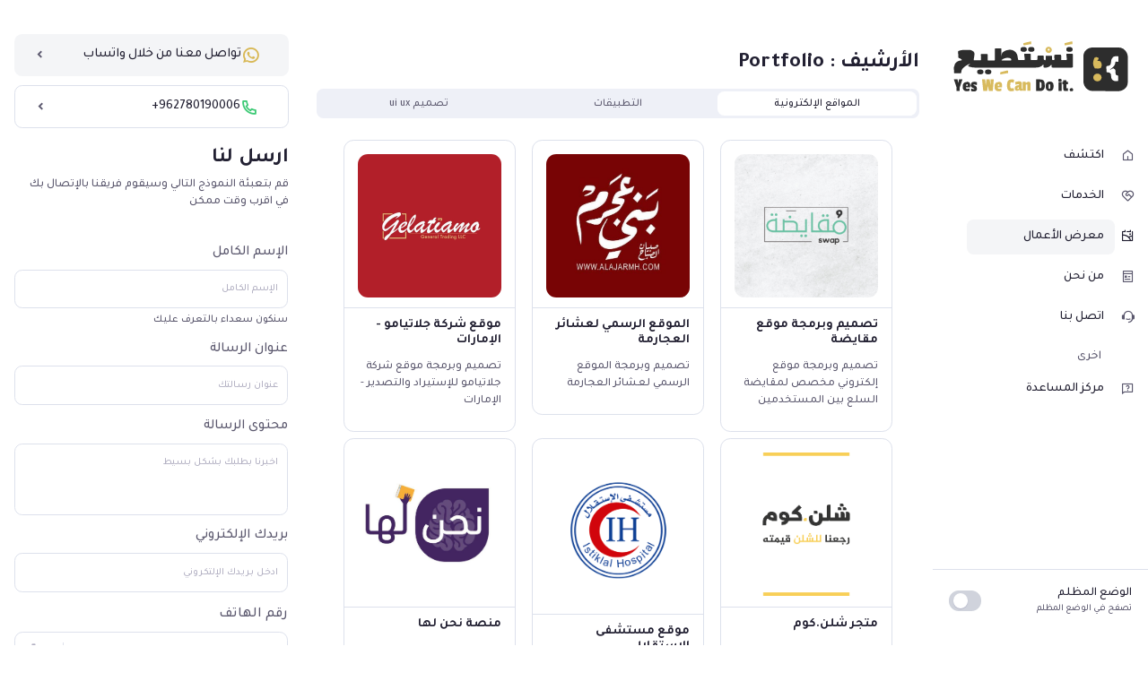

--- FILE ---
content_type: text/html; charset=UTF-8
request_url: https://wecan.jo/public/portfolio
body_size: 8885
content:
<!DOCTYPE html>
<html lang="ar" dir="rtl">

<head>
    <meta charset="utf-8">
    <meta name="viewport" content="width=device-width, initial-scale=1">

    <!-- CSRF Token -->
    <meta name="csrf-token" content="Dhvzx3wY24aURCeJeUWUVNpKB8cLw8mNACdyEVvp">

    <title>Portfolio  &#8211; شركة نستطيع
</title>

    <meta name="description"
        content="شركة نستطيع ، شركة ويكان ، شركة we can ، شركة برمجة، شركة تصميم ، شركة تسويق الكتروني، شركة تصميم تطبيقات ، شركة تصميم مواقع ، شركة برمجة مواقع ، we can for information technology , wecan for design , wecan for webservice , we can ، we can do it, we can company , wecan company , web serivce , digital marketing , business solution , wecan for busniess solution , شركة نستطيع للبرمجة، شركة نستطيع للتصميم ، شركة نستطيع للبرمجة > شركة ويكان للتسويق ، شركة ويكان لتصميم المواقع ، شركة نستطيع لتصميم المواقع">
    <meta name="keywords"
        content="شركة نستطيع ، شركة ويكان ، شركة we can ، شركة برمجة، شركة تصميم ، شركة تسويق الكتروني، شركة تصميم تطبيقات ، شركة تصميم مواقع ، شركة برمجة مواقع ، we can for information technology , wecan for design , wecan for webservice , we can ، we can do it, we can company , wecan company , web serivce , digital marketing , business solution , wecan for busniess solution , شركة نستطيع للبرمجة، شركة نستطيع للتصميم ، شركة نستطيع للبرمجة > شركة ويكان للتسويق ، شركة ويكان لتصميم المواقع ، شركة نستطيع لتصميم المواقع" />

    <!-- FAVICON -->
    <link rel="icon" href="https://wecan.jo/public/images/favicon/favicon-150x150.png" sizes="32x32" />
    <link rel="icon" href="https://wecan.jo/public/images/favicon/favicon.png" sizes="192x192" />
        <!-- IOS SUPPORT -->
    <link rel="apple-touch-icon" href="https://wecan.jo/public/images/favicon/favicon.png" />

    <!-- CSS FILES -->
    <link rel="stylesheet" href="https://wecan.jo/public/assets/css/style.css?v=31">
    <link rel="stylesheet" href="https://wecan.jo/public/assets/css/remixicon.min.css">
    <link rel="stylesheet" href="https://wecan.jo/public/assets/vendors/swiper/swiper-bundle.min.css">
    <link rel="stylesheet" href="https://wecan.jo/public/assets/vendors/zuck_stories/zuck.min.css">
    <link rel="stylesheet" href="https://wecan.jo/public/assets/Icon-font-7-stroke-PIXEDEN-v-1.2.0/pe-icon-7-stroke/css/pe-icon-7-stroke.css">
    <link rel="stylesheet" href="https://wecan.jo/public/assets/Icon-font-7-stroke-PIXEDEN-v-1.2.0/pe-icon-7-stroke/css/helper.css">
    <link rel="manifest" href="https://wecan.jo/public/_manifest.json" />



    <!--google fonts-->
    <link rel="preconnect" href="https://fonts.googleapis.com">
    <link rel="preconnect" href="https://fonts.gstatic.com" crossorigin>
    <link href="https://fonts.googleapis.com/css2?family=Tajawal:wght@300;500;700&display=swap" rel="stylesheet">

    <!-- google map -->


    <style>
        #map {
            width: 100%;
            height: 400px;
        }
        html,
        body,
        * {
            font-family: 'Tajawal', sans-serif;
        }
    </style>
    <!--end google fonts-->

</head>

<body>
    <!-- ===================================
      START LODAER PAGE
    ==================================== -->
    <section class="loader-page" id="loaderPage">
        <div class="spinner_flash"></div>
    </section>

    <!-- START WRAPPER -->


    <div id="wrapper">
        <div class="c-form show-d">

            
            <section class="about-section">
                <div class="un-navMenu-default without-icon py-0">
                    <ul class="nav flex-column">
                        <li class="nav-item">
                            <a class="nav-link bg-snow border-0" href="https://wa.me/+962780190006/?text">
                                <div class="item-content-link">
                                    <div class="icon color-primary w-auto">
                                        <i class="ri-whatsapp-line"></i>
                                    </div>
                                    <h3 class="link-title">تواصل معنا من خلال واتساب</h3>
                                </div>
                                <div class="other-cc">
                                    <span class="badge-text"></span>
                                    <div class="icon-arrow">
                                        <i class="ri-arrow-drop-left-line"></i>
                                    </div>
                                </div>
                            </a>
                        </li>
                        <li class="nav-item mb-0">
                            <a class="nav-link"  href="tel:+962780190006">
                                <div class="item-content-link">
                                    <div class="icon color-green w-auto">
                                        <i class="ri-phone-line"></i>
                                    </div>
                                    <h3 class="link-title"> +962780190006</h3>
                                </div>
                                <div class="other-cc">
                                    <span class="badge-text"></span>
                                    <div class="icon-arrow">
                                        <i class="ri-arrow-drop-left-line"></i>
                                    </div>
                                </div>
                            </a>
                        </li>

                    </ul>
                </div>

                <div class="descriptio">
                    <h2>ارسل لنا</h2>
                    <p>

                        قم بتعبئة النموذج التالي وسيقوم فريقنا بالإتصال بك في اقرب وقت ممكن
                    </p>
                </div>
                <form action="https://wecan.jo/public/contact-us" method="POST">
                    <input type="hidden" name="_token" value="Dhvzx3wY24aURCeJeUWUVNpKB8cLw8mNACdyEVvp">                    <div class="padding-20 form-edit-profile bg-white">
                        <div class="form-group">
                            <label>الإسم الكامل</label>
                            <input type="text" class="form-control" name="fullname" value=""
                                placeholder="الإسم الكامل">
                                                        <div class="size-11 color-text form-text">سنكون سعداء بالتعرف عليك</div>
                        </div>
                        <div class="form-group">
                            <label>عنوان الرسالة</label>
                            <input type="text" class="form-control" name="title" placeholder="عنوان رسالتك">
                                                </div>
                        <div class="form-group">
                            <label>محتوى الرسالة</label>
                            <textarea class="form-control" rows="3" name="content" placeholder="اخبرنا بطلبك بشكل بسيط"></textarea>
                                                </div>
                        <div class="form-group">
                            <label>بريدك الإلكتروني</label>
                            <input type="email" class="form-control" name="email" value=""
                                placeholder="ادخل بريدك الإلتكروني">
                                                </div>

                        <div class="bk-social-networks">
                            <div class="form-group with_icon">
                                <label>رقم الهاتف</label>
                                <div class="input_group">
                                    <input type="text" name="phone" class="form-control"
                                        placeholder="رقم الهاتف مصحوب برمز الدولة">
                                    <div class="icon">
                                        <i class="ri-phone-fill"></i>
                                    </div>
                                </div>
                                                        </div>
                            <div class="form-group with_icon">
                                <label>موقعك الإلكتروني</label>
                                <div class="input_group">
                                    <input type="text" name="site" class="form-control"
                                        placeholder="موقعك الإلكتروني ان وجد">
                                    <div class="icon">
                                        <i class="ri-global-fill"></i>
                                    </div>
                                </div>
                            </div>
                                                    </div>
                        <button type="submit"
                            class="btn effect-click w-100 btn-md-size border border-solid border-snow color-text rounded-pill">
                            ارسال
                        </button>

                    </div>
                </form>

            </section>
            
        </div>
        <!-- START CONTENT -->
        <div id="content">

            

             <!-- ===================================
              START THE HEADER
            ==================================== -->
                <header class="default heade-sticky">

                    <div class="un-block-right">
                        <div class="menu-sidebar">
                            <button type="button" name="sidebarMenu" aria-label="sidebarMenu" class="btn" data-bs-toggle="modal"
                                data-bs-target="#mdllSidebar-connected">
                                <svg xmlns="http://www.w3.org/2000/svg" width="19" height="9.3" viewBox="0 0 19 9.3">
                                    <g id="Group_8081" data-name="Group 8081" transform="translate(-329 -37)">
                                        <rect id="Rectangle_3986" data-name="Rectangle 3986" width="19" height="2.3"
                                            rx="1.15" transform="translate(329 37)" fill="#222032" />
                                        <rect id="Rectangle_3987" data-name="Rectangle 3987" width="19" height="2.3"
                                            rx="1.15" transform="translate(329 44)" fill="#222032" />
                                    </g>
                                </svg>
                            </button>
                        </div>

                    <div class="un-title-page go-back">

                        <h1 class="size-25">الأرشيف : Portfolio</h1>
                    </div>




                    </div>
                    <div class="un-block-right">

                        <a href="https://wecan.jo/public">
                            <div class="un-item-logo hide-d">
                                <img width="120" height="120" class="logo-img light-mode" src="https://wecan.jo/public/images/logo_b.svg" alt="">
                                <img width="120" height="120"  class="logo-img dark-mode" src="https://wecan.jo/public/images/logo-white.svg" alt="">
                            </div>
                        </a>
                    </div>
                </header>
            <!-- ===================================
              START THE SPACE STICKY
            ==================================== -->
            <div class="space-sticky"></div>


            <!-- ===================================
                          START THE RANDOM NFTS
                        ==================================== -->
            <section class="unSwiper-cards margin-t-20">
                <!-- un-title-default -->
                <div class="un-title-default">
                    <div class="text">
                        <h2>الأرشيف : Portfolio</h2>
                    </div>
                </div>
                <div class="bg-white py-3 un-creator-ptofile">
                    <div class="tab-creatore-profile">

                        <ul class="nav nav-pills nav-pilled-tab w-100 mb-0" id="pills-tab" role="tablist">
                            
                            <li class="nav-item" role="presentation">
                                <button  class="nav-link active" id="pills-1-tab" data-bs-toggle="pill"
                                    data-bs-target="#pills-1" type="button" role="tab" aria-controls="pills-1"
                                    aria-selected="false">المواقع الإلكترونية</button>
                            </li>
                            
                            <li class="nav-item" role="presentation">
                                <button  class="nav-link" id="pills-2-tab" data-bs-toggle="pill"
                                    data-bs-target="#pills-2" type="button" role="tab" aria-controls="pills-2"
                                    aria-selected="false">التطبيقات</button>
                            </li>
                            
                            <li class="nav-item" role="presentation">
                                <button  class="nav-link" id="pills-3-tab" data-bs-toggle="pill"
                                    data-bs-target="#pills-3" type="button" role="tab" aria-controls="pills-3"
                                    aria-selected="false">تصميم ui ux</button>
                            </li>
                            
                        </ul>
                    </div>
                </div>
            <div class="tab-content content-custome-data" id="pills-tabContent">
                        
                          <div  class="tab-pane fade active show"
                           id="pills-1" role="tabpanel" aria-labelledby="pills-1-tab">
                                <!-- ===================================
                                    START THE CONTENT
                                    ==================================== -->
                                <section class="un-page-components">

                                    <div class="content-comp p-0">

                                        <div class="space-items"></div>

                                         <div class="unSwiper-cards">
                                            <div class="content-cards-NFTs">
                                               <div class="row team-row">
                                                                                                                    <div class="col-md-4 col-sm-6 team-wrap member">
                                                                <!-- item-card-gradual -->
                                                                <div class="item-card-gradual portflio-sm">
                                                                    <!-- <div class="head-card"></div> -->
                                                                     <a href="https://wecan.jo/public/portfolio/%D8%AA%D8%B5%D9%85%D9%8A%D9%85-%D8%A8%D8%B1%D9%85%D8%AC%D8%A9-%D9%85%D9%88%D9%82%D8%B9-%D9%85%D9%82%D8%A7%D9%8A%D8%B6%D8%A9"
                                                                        class="body-card item-sm-card-nft">
                                                                        <div class="cover-nft">
                                                                            <picture >
                                                                                <source srcset="https://wecan.jo/public/img/14.jpg"
                                                                                    type="image/webp">
                                                                                <img class="img-cover"
                                                                                    src="https://wecan.jo/public/img/14.jpg"
                                                                                    alt="image NFT">
                                                                            </picture>


                                                                        </div>
                                                                    </a>
                                                                    <div class="footer-card">
                                                                        <div class="starting-bad">
                                                                            <h4>تصميم وبرمجة موقع مقايضة</h4>
                                                                            <span><p>تصميم وبرمجة موقع إلكتروني مخصص لمقايضة السلع بين المستخدمين</p></span>
                                                                        </div>


                                                                    </div>
                                                                </div>
                                                            </div>
                                                                                                                        <div class="col-md-4 col-sm-6 team-wrap member">
                                                                <!-- item-card-gradual -->
                                                                <div class="item-card-gradual portflio-sm">
                                                                    <!-- <div class="head-card"></div> -->
                                                                     <a href="https://wecan.jo/public/portfolio/%D8%AA%D8%B5%D9%85%D9%8A%D9%85-%D9%88%D8%A8%D8%B1%D9%85%D8%AC%D8%A9-%D9%85%D9%88%D9%82%D8%B9-%D8%B9%D8%B4%D8%A7%D8%A6%D8%B1-%D8%A7%D9%84%D8%B9%D8%AC%D8%A7%D8%B1%D9%85%D8%A9"
                                                                        class="body-card item-sm-card-nft">
                                                                        <div class="cover-nft">
                                                                            <picture >
                                                                                <source srcset="https://wecan.jo/public/img/11.jpeg"
                                                                                    type="image/webp">
                                                                                <img class="img-cover"
                                                                                    src="https://wecan.jo/public/img/11.jpeg"
                                                                                    alt="image NFT">
                                                                            </picture>


                                                                        </div>
                                                                    </a>
                                                                    <div class="footer-card">
                                                                        <div class="starting-bad">
                                                                            <h4>الموقع الرسمي لعشائر العجارمة</h4>
                                                                            <span><p>تصميم وبرمجة الموقع الرسمي لعشائر العجارمة</p></span>
                                                                        </div>


                                                                    </div>
                                                                </div>
                                                            </div>
                                                                                                                        <div class="col-md-4 col-sm-6 team-wrap member">
                                                                <!-- item-card-gradual -->
                                                                <div class="item-card-gradual portflio-sm">
                                                                    <!-- <div class="head-card"></div> -->
                                                                     <a href="https://wecan.jo/public/portfolio/%D8%AA%D8%B5%D9%85%D9%8A%D9%85-%D9%88%D8%A8%D8%B1%D9%85%D8%AC%D8%A9-%D9%85%D9%88%D9%82%D8%B9-%D8%B4%D8%B1%D9%83%D8%A9-%D8%AC%D9%84%D8%A7%D8%AA%D9%8A%D8%A7%D9%85%D9%88-%D8%A7%D9%84%D8%A5%D9%85%D8%A7"
                                                                        class="body-card item-sm-card-nft">
                                                                        <div class="cover-nft">
                                                                            <picture >
                                                                                <source srcset="https://wecan.jo/public/img/13.jpeg"
                                                                                    type="image/webp">
                                                                                <img class="img-cover"
                                                                                    src="https://wecan.jo/public/img/13.jpeg"
                                                                                    alt="image NFT">
                                                                            </picture>


                                                                        </div>
                                                                    </a>
                                                                    <div class="footer-card">
                                                                        <div class="starting-bad">
                                                                            <h4>موقع شركة جلاتيامو - الإمارات</h4>
                                                                            <span><p>تصميم وبرمجة موقع شركة جلاتيامو للإستيراد والتصدير - الإمارات</p></span>
                                                                        </div>


                                                                    </div>
                                                                </div>
                                                            </div>
                                                                                                                        <div class="col-md-4 col-sm-6 team-wrap member">
                                                                <!-- item-card-gradual -->
                                                                <div class="item-card-gradual portflio-sm">
                                                                    <!-- <div class="head-card"></div> -->
                                                                     <a href="https://wecan.jo/public/portfolio/%D9%85%D8%AA%D8%AC%D8%B1-%D8%B4%D9%84%D9%86-%D9%83%D9%88%D9%85"
                                                                        class="body-card item-sm-card-nft">
                                                                        <div class="cover-nft">
                                                                            <picture >
                                                                                <source srcset="https://wecan.jo/public/img/16638715447621.png"
                                                                                    type="image/webp">
                                                                                <img class="img-cover"
                                                                                    src="https://wecan.jo/public/img/16638715447621.png"
                                                                                    alt="image NFT">
                                                                            </picture>


                                                                        </div>
                                                                    </a>
                                                                    <div class="footer-card">
                                                                        <div class="starting-bad">
                                                                            <h4>متجر شلن.كوم</h4>
                                                                            <span><p>تصميم وبرمجة متجر شلن.كوم</p></span>
                                                                        </div>


                                                                    </div>
                                                                </div>
                                                            </div>
                                                                                                                        <div class="col-md-4 col-sm-6 team-wrap member">
                                                                <!-- item-card-gradual -->
                                                                <div class="item-card-gradual portflio-sm">
                                                                    <!-- <div class="head-card"></div> -->
                                                                     <a href="https://wecan.jo/public/portfolio/%D9%85%D8%B3%D8%AA%D8%B4%D9%81%D9%89-%D8%A7%D9%84%D8%A5%D8%B3%D8%AA%D9%82%D9%84%D8%A7%D9%84"
                                                                        class="body-card item-sm-card-nft">
                                                                        <div class="cover-nft">
                                                                            <picture >
                                                                                <source srcset="https://wecan.jo/public/img/16638734391950.png"
                                                                                    type="image/webp">
                                                                                <img class="img-cover"
                                                                                    src="https://wecan.jo/public/img/16638734391950.png"
                                                                                    alt="image NFT">
                                                                            </picture>


                                                                        </div>
                                                                    </a>
                                                                    <div class="footer-card">
                                                                        <div class="starting-bad">
                                                                            <h4>موقع مستشفى الإستقلال</h4>
                                                                            <span><p>ادارة وتطوير موقع مستشفى الإستقلال</p></span>
                                                                        </div>


                                                                    </div>
                                                                </div>
                                                            </div>
                                                                                                                        <div class="col-md-4 col-sm-6 team-wrap member">
                                                                <!-- item-card-gradual -->
                                                                <div class="item-card-gradual portflio-sm">
                                                                    <!-- <div class="head-card"></div> -->
                                                                     <a href="https://wecan.jo/public/portfolio/%D9%85%D9%86%D8%B5%D8%A9-%D9%86%D8%AD%D9%86-%D9%84%D9%87%D8%A7"
                                                                        class="body-card item-sm-card-nft">
                                                                        <div class="cover-nft">
                                                                            <picture >
                                                                                <source srcset="https://wecan.jo/public/img/16638735314226.jpg"
                                                                                    type="image/webp">
                                                                                <img class="img-cover"
                                                                                    src="https://wecan.jo/public/img/16638735314226.jpg"
                                                                                    alt="image NFT">
                                                                            </picture>


                                                                        </div>
                                                                    </a>
                                                                    <div class="footer-card">
                                                                        <div class="starting-bad">
                                                                            <h4>منصة نحن لها</h4>
                                                                            <span><p>تصميم وبرمجة منصة نحن لها التعليمية</p></span>
                                                                        </div>


                                                                    </div>
                                                                </div>
                                                            </div>
                                                                                                                        <div class="col-md-4 col-sm-6 team-wrap member">
                                                                <!-- item-card-gradual -->
                                                                <div class="item-card-gradual portflio-sm">
                                                                    <!-- <div class="head-card"></div> -->
                                                                     <a href="https://wecan.jo/public/portfolio/%D8%B9%D9%82%D8%A7%D8%B1%D9%83%20%D9%84%D8%AA%D8%B3%D9%88%D9%8A%D9%82%20%D9%88%D8%A5%D8%AF%D8%A7%D8%B1%D8%A9%20%D8%A7%D9%84%D8%B9%D9%82%D8%A7%D8%B1%D8%A7%D8%AA"
                                                                        class="body-card item-sm-card-nft">
                                                                        <div class="cover-nft">
                                                                            <picture >
                                                                                <source srcset="https://wecan.jo/public/img/project/16726649283112.png"
                                                                                    type="image/webp">
                                                                                <img class="img-cover"
                                                                                    src="https://wecan.jo/public/img/project/16726649283112.png"
                                                                                    alt="image NFT">
                                                                            </picture>


                                                                        </div>
                                                                    </a>
                                                                    <div class="footer-card">
                                                                        <div class="starting-bad">
                                                                            <h4>تصميم وبرمجة تطبيق عقارك</h4>
                                                                            <span><p>تصميم وبرمجة تطبيق وموقع إلكتروني عقارك لتسويق وإدارة العقارات في الأردن</p></span>
                                                                        </div>


                                                                    </div>
                                                                </div>
                                                            </div>
                                                                                                                        <div class="col-md-4 col-sm-6 team-wrap member">
                                                                <!-- item-card-gradual -->
                                                                <div class="item-card-gradual portflio-sm">
                                                                    <!-- <div class="head-card"></div> -->
                                                                     <a href="https://wecan.jo/public/portfolio/%D8%AA%D8%B5%D9%85%D9%8A%D9%85%20%D9%88%D8%A8%D8%B1%D9%85%D8%AC%D8%A9%20%D9%85%D9%88%D9%82%D8%B9%20%D8%B4%D8%B1%D9%83%D8%A9%20%D8%A7%D9%84%D9%81%D9%8A%D8%AD%D8%A7%D8%A1"
                                                                        class="body-card item-sm-card-nft">
                                                                        <div class="cover-nft">
                                                                            <picture >
                                                                                <source srcset="https://wecan.jo/public/img/project/16729069247126.png"
                                                                                    type="image/webp">
                                                                                <img class="img-cover"
                                                                                    src="https://wecan.jo/public/img/project/16729069247126.png"
                                                                                    alt="image NFT">
                                                                            </picture>


                                                                        </div>
                                                                    </a>
                                                                    <div class="footer-card">
                                                                        <div class="starting-bad">
                                                                            <h4>تصميم وبرمجة موقع شركة الفيحاء</h4>
                                                                            <span><p>تصميم ui , ux وبرمجة موقع شركة الفيحاء للأجهزة والمعدات الطبية في العراق</p></span>
                                                                        </div>


                                                                    </div>
                                                                </div>
                                                            </div>
                                                            
                                                </div>
                                            </div>
                                        </div>



                                    </div>
                                    <!-- End.content-comp -->
                                </section>

                                <!--End Portfolio-->


                            </div>



                            
                          <div  class="tab-pane fade" 
                           id="pills-2" role="tabpanel" aria-labelledby="pills-2-tab">
                                <!-- ===================================
                                    START THE CONTENT
                                    ==================================== -->
                                <section class="un-page-components">

                                    <div class="content-comp p-0">

                                        <div class="space-items"></div>

                                         <div class="unSwiper-cards">
                                            <div class="content-cards-NFTs">
                                               <div class="row team-row">
                                                                                                                    <div class="col-md-4 col-sm-6 team-wrap member">
                                                                <!-- item-card-gradual -->
                                                                <div class="item-card-gradual portflio-sm">
                                                                    <!-- <div class="head-card"></div> -->
                                                                     <a href="https://wecan.jo/public/portfolio/%D8%AA%D8%B7%D8%A8%D9%8A%D9%82-%D8%AA%D8%A3%D9%88%D9%8A%D9%84-%D8%A7%D9%84%D8%AC%D8%B2%D9%8A%D8%B1%D8%A9"
                                                                        class="body-card item-sm-card-nft">
                                                                        <div class="cover-nft">
                                                                            <picture >
                                                                                <source srcset="https://wecan.jo/public/img/16.jpg"
                                                                                    type="image/webp">
                                                                                <img class="img-cover"
                                                                                    src="https://wecan.jo/public/img/16.jpg"
                                                                                    alt="image NFT">
                                                                            </picture>


                                                                        </div>
                                                                    </a>
                                                                    <div class="footer-card">
                                                                        <div class="starting-bad">
                                                                            <h4>تطبيق تأويل الجزيرة</h4>
                                                                            <span><p>تصميم وبرمجة تطبيق تأويل الجزيرة لتفسير الأحلام</p></span>
                                                                        </div>


                                                                    </div>
                                                                </div>
                                                            </div>
                                                                                                                        <div class="col-md-4 col-sm-6 team-wrap member">
                                                                <!-- item-card-gradual -->
                                                                <div class="item-card-gradual portflio-sm">
                                                                    <!-- <div class="head-card"></div> -->
                                                                     <a href="https://wecan.jo/public/portfolio/%D8%B9%D9%82%D8%A7%D8%B1%D9%83%20%D9%84%D8%AA%D8%B3%D9%88%D9%8A%D9%82%20%D9%88%D8%A5%D8%AF%D8%A7%D8%B1%D8%A9%20%D8%A7%D9%84%D8%B9%D9%82%D8%A7%D8%B1%D8%A7%D8%AA"
                                                                        class="body-card item-sm-card-nft">
                                                                        <div class="cover-nft">
                                                                            <picture >
                                                                                <source srcset="https://wecan.jo/public/img/project/16726649283112.png"
                                                                                    type="image/webp">
                                                                                <img class="img-cover"
                                                                                    src="https://wecan.jo/public/img/project/16726649283112.png"
                                                                                    alt="image NFT">
                                                                            </picture>


                                                                        </div>
                                                                    </a>
                                                                    <div class="footer-card">
                                                                        <div class="starting-bad">
                                                                            <h4>تصميم وبرمجة تطبيق عقارك</h4>
                                                                            <span><p>تصميم وبرمجة تطبيق وموقع إلكتروني عقارك لتسويق وإدارة العقارات في الأردن</p></span>
                                                                        </div>


                                                                    </div>
                                                                </div>
                                                            </div>
                                                                                                                        <div class="col-md-4 col-sm-6 team-wrap member">
                                                                <!-- item-card-gradual -->
                                                                <div class="item-card-gradual portflio-sm">
                                                                    <!-- <div class="head-card"></div> -->
                                                                     <a href="https://wecan.jo/public/portfolio/%D8%AA%D8%B5%D9%85%D9%8A%D9%85%20%D9%88%D8%A8%D8%B1%D9%85%D8%AC%D8%A9%20%D8%AA%D8%B7%D8%A8%D9%8A%D9%82%20Bright%20Life"
                                                                        class="body-card item-sm-card-nft">
                                                                        <div class="cover-nft">
                                                                            <picture >
                                                                                <source srcset="https://wecan.jo/public/img/project/16729120564020.png"
                                                                                    type="image/webp">
                                                                                <img class="img-cover"
                                                                                    src="https://wecan.jo/public/img/project/16729120564020.png"
                                                                                    alt="image NFT">
                                                                            </picture>


                                                                        </div>
                                                                    </a>
                                                                    <div class="footer-card">
                                                                        <div class="starting-bad">
                                                                            <h4>تصميم وبرمجة تطبيق Bright Life</h4>
                                                                            <span><p>تصميم ui ux وبرمجة تطبيق Bright Life لتقديم الخدمات العامة للمستخدمين مثل خدمات الصيانة والدراي كلين والتنظيف وخدمات المنازل</p><p>تم تصميم وبرمجة التطبيق لكل من هواتف الايفون والاندرويد&nbsp;</p><p>&nbsp;</p></span>
                                                                        </div>


                                                                    </div>
                                                                </div>
                                                            </div>
                                                                                                                        <div class="col-md-4 col-sm-6 team-wrap member">
                                                                <!-- item-card-gradual -->
                                                                <div class="item-card-gradual portflio-sm">
                                                                    <!-- <div class="head-card"></div> -->
                                                                     <a href="https://wecan.jo/public/portfolio/%D8%AA%D8%B7%D8%A8%D9%8A%D9%82%20%D8%A7%D9%84%D8%B7%D8%B1%D9%8A%D9%82%20%D8%A7%D9%84%D9%89%20%D8%A7%D9%84%D8%B7%D8%A8%D9%8A%D8%A8%20-%20%D8%B5%D8%AD%D8%AA%D9%83%20%D8%A8%D9%8A%D9%86%20%D8%A7%D9%8A%D8%AF%D9%8A%D9%83"
                                                                        class="body-card item-sm-card-nft">
                                                                        <div class="cover-nft">
                                                                            <picture >
                                                                                <source srcset="https://wecan.jo/public/img/project/16845326879840.png"
                                                                                    type="image/webp">
                                                                                <img class="img-cover"
                                                                                    src="https://wecan.jo/public/img/project/16845326879840.png"
                                                                                    alt="image NFT">
                                                                            </picture>


                                                                        </div>
                                                                    </a>
                                                                    <div class="footer-card">
                                                                        <div class="starting-bad">
                                                                            <h4>تطبيق الطريق إلى الطبيب</h4>
                                                                            <span><p>مشروع الطريق إلى الطبيب</p><p>تطبيق يتيح للمريض التواصل مع الطبيب بعدة وسائل اتصال (فيديو ،دردشه، مكالمة، مقاطع صوتية)</p><p>تم برمجة تطبيق اندرويد ، IOS للمرضى بالإضافة إلى تطبيق اندرويد ، IOS للأطباء&nbsp;</p></span>
                                                                        </div>


                                                                    </div>
                                                                </div>
                                                            </div>
                                                                                                                        <div class="col-md-4 col-sm-6 team-wrap member">
                                                                <!-- item-card-gradual -->
                                                                <div class="item-card-gradual portflio-sm">
                                                                    <!-- <div class="head-card"></div> -->
                                                                     <a href="https://wecan.jo/public/portfolio/%D8%AA%D8%B7%D8%A8%D9%8A%D9%82%20%D9%83%D9%88%D9%85%D8%A8%D8%A7%D8%B3%D8%AA%D9%8A%20%D9%84%D8%A5%D9%86%D8%B4%D8%A7%D8%A1%20%D8%B9%D9%86%D8%A7%D9%88%D9%8A%D9%86%20%D8%A8%D8%B3%D9%8A%D8%B7%D8%A9%20%D9%88%D8%A7%D9%84%D8%A7%D8%AD%D8%AA%D9%81%D8%A7%D8%B8%20%D8%A8%D9%87%D8%A7"
                                                                        class="body-card item-sm-card-nft">
                                                                        <div class="cover-nft">
                                                                            <picture >
                                                                                <source srcset="https://wecan.jo/public/img/project/16845330049548.png"
                                                                                    type="image/webp">
                                                                                <img class="img-cover"
                                                                                    src="https://wecan.jo/public/img/project/16845330049548.png"
                                                                                    alt="image NFT">
                                                                            </picture>


                                                                        </div>
                                                                    </a>
                                                                    <div class="footer-card">
                                                                        <div class="starting-bad">
                                                                            <h4>تطبيق كومباستي</h4>
                                                                            <span><p>تطبيق مخصص لإنشاء عناوين بسيطة والإحتفاظ بها في مكان واحد دون فقدانها او نسيانها&nbsp;</p><p>كما يمكن مشاركة رمز العنوان مع من اصدقائك والتعرف على الاماكن الترفيهية والمطاعم والمنشئات القريبة منك بفئاتها المختلفة</p></span>
                                                                        </div>


                                                                    </div>
                                                                </div>
                                                            </div>
                                                                                                                        <div class="col-md-4 col-sm-6 team-wrap member">
                                                                <!-- item-card-gradual -->
                                                                <div class="item-card-gradual portflio-sm">
                                                                    <!-- <div class="head-card"></div> -->
                                                                     <a href="https://wecan.jo/public/portfolio/%D8%AA%D8%B7%D8%A8%D9%8A%D9%82%20%D9%85%D8%AE%D8%B5%D8%B5%20%D9%84%D8%A5%D9%86%D8%B4%D8%A7%D8%A1%20%D8%A7%D9%84%D9%85%D8%B2%D8%A7%D8%AF%D8%A7%D8%AA%20%D9%88%D8%A7%D9%84%D9%85%D8%B4%D8%A7%D8%B1%D9%83%D8%A9%20%D9%81%D9%8A%D9%87%D8%A7"
                                                                        class="body-card item-sm-card-nft">
                                                                        <div class="cover-nft">
                                                                            <picture >
                                                                                <source srcset="https://wecan.jo/public/img/project/16845334804683.png"
                                                                                    type="image/webp">
                                                                                <img class="img-cover"
                                                                                    src="https://wecan.jo/public/img/project/16845334804683.png"
                                                                                    alt="image NFT">
                                                                            </picture>


                                                                        </div>
                                                                    </a>
                                                                    <div class="footer-card">
                                                                        <div class="starting-bad">
                                                                            <h4>تطبيق يلا مزاد</h4>
                                                                            <span><p>تطبيق مخصص لإنشاء المزادات والمشاركة بها&nbsp;</p><p>حيث تم التركيز في نظام عمل التطبيق على ان يتم المشاركة في المزاد ومشاهدة المزايدات من المشاركين الآخرين بالوقت الفعلي وبنفس اللحظة من خلال ما يسمى بـ Realtime Data&nbsp;</p><p>تم برمجة التطبيق بنظامي الـ Android , IOS&nbsp;</p></span>
                                                                        </div>


                                                                    </div>
                                                                </div>
                                                            </div>
                                                            
                                                </div>
                                            </div>
                                        </div>



                                    </div>
                                    <!-- End.content-comp -->
                                </section>

                                <!--End Portfolio-->


                            </div>



                            
                          <div  class="tab-pane fade" 
                           id="pills-3" role="tabpanel" aria-labelledby="pills-3-tab">
                                <!-- ===================================
                                    START THE CONTENT
                                    ==================================== -->
                                <section class="un-page-components">

                                    <div class="content-comp p-0">

                                        <div class="space-items"></div>

                                         <div class="unSwiper-cards">
                                            <div class="content-cards-NFTs">
                                               <div class="row team-row">
                                                                                                                    <div class="col-md-4 col-sm-6 team-wrap member">
                                                                <!-- item-card-gradual -->
                                                                <div class="item-card-gradual portflio-sm">
                                                                    <!-- <div class="head-card"></div> -->
                                                                     <a href="https://wecan.jo/public/portfolio/%D8%AA%D8%B5%D9%85%D9%8A%D9%85-%D9%85%D9%88%D9%82%D8%B9-%D8%AA%D8%B1%D8%A7%D8%AC%D8%A7%D9%86-ui-ux"
                                                                        class="body-card item-sm-card-nft">
                                                                        <div class="cover-nft">
                                                                            <picture >
                                                                                <source srcset="https://wecan.jo/public/img/12.jpeg"
                                                                                    type="image/webp">
                                                                                <img class="img-cover"
                                                                                    src="https://wecan.jo/public/img/12.jpeg"
                                                                                    alt="image NFT">
                                                                            </picture>


                                                                        </div>
                                                                    </a>
                                                                    <div class="footer-card">
                                                                        <div class="starting-bad">
                                                                            <h4>تصميم موقع تراجان Ui/Ux</h4>
                                                                            <span><p>تصميم وبرمجة موقع تراجان للربط بين المصنعين والبائعين والناقلين والزبائن</p></span>
                                                                        </div>


                                                                    </div>
                                                                </div>
                                                            </div>
                                                                                                                        <div class="col-md-4 col-sm-6 team-wrap member">
                                                                <!-- item-card-gradual -->
                                                                <div class="item-card-gradual portflio-sm">
                                                                    <!-- <div class="head-card"></div> -->
                                                                     <a href="https://wecan.jo/public/portfolio/%D8%AA%D8%B5%D9%85%D9%8A%D9%85-%D8%A8%D8%B1%D9%85%D8%AC%D8%A9-%D9%85%D9%88%D9%82%D8%B9-%D9%85%D9%82%D8%A7%D9%8A%D8%B6%D8%A9"
                                                                        class="body-card item-sm-card-nft">
                                                                        <div class="cover-nft">
                                                                            <picture >
                                                                                <source srcset="https://wecan.jo/public/img/14.jpg"
                                                                                    type="image/webp">
                                                                                <img class="img-cover"
                                                                                    src="https://wecan.jo/public/img/14.jpg"
                                                                                    alt="image NFT">
                                                                            </picture>


                                                                        </div>
                                                                    </a>
                                                                    <div class="footer-card">
                                                                        <div class="starting-bad">
                                                                            <h4>تصميم وبرمجة موقع مقايضة</h4>
                                                                            <span><p>تصميم وبرمجة موقع إلكتروني مخصص لمقايضة السلع بين المستخدمين</p></span>
                                                                        </div>


                                                                    </div>
                                                                </div>
                                                            </div>
                                                                                                                        <div class="col-md-4 col-sm-6 team-wrap member">
                                                                <!-- item-card-gradual -->
                                                                <div class="item-card-gradual portflio-sm">
                                                                    <!-- <div class="head-card"></div> -->
                                                                     <a href="https://wecan.jo/public/portfolio/%D9%85%D8%AA%D8%AC%D8%B1-%D8%B4%D9%84%D9%86-%D9%83%D9%88%D9%85"
                                                                        class="body-card item-sm-card-nft">
                                                                        <div class="cover-nft">
                                                                            <picture >
                                                                                <source srcset="https://wecan.jo/public/img/16638715447621.png"
                                                                                    type="image/webp">
                                                                                <img class="img-cover"
                                                                                    src="https://wecan.jo/public/img/16638715447621.png"
                                                                                    alt="image NFT">
                                                                            </picture>


                                                                        </div>
                                                                    </a>
                                                                    <div class="footer-card">
                                                                        <div class="starting-bad">
                                                                            <h4>متجر شلن.كوم</h4>
                                                                            <span><p>تصميم وبرمجة متجر شلن.كوم</p></span>
                                                                        </div>


                                                                    </div>
                                                                </div>
                                                            </div>
                                                                                                                        <div class="col-md-4 col-sm-6 team-wrap member">
                                                                <!-- item-card-gradual -->
                                                                <div class="item-card-gradual portflio-sm">
                                                                    <!-- <div class="head-card"></div> -->
                                                                     <a href="https://wecan.jo/public/portfolio/%D8%B9%D9%82%D8%A7%D8%B1%D9%83%20%D9%84%D8%AA%D8%B3%D9%88%D9%8A%D9%82%20%D9%88%D8%A5%D8%AF%D8%A7%D8%B1%D8%A9%20%D8%A7%D9%84%D8%B9%D9%82%D8%A7%D8%B1%D8%A7%D8%AA"
                                                                        class="body-card item-sm-card-nft">
                                                                        <div class="cover-nft">
                                                                            <picture >
                                                                                <source srcset="https://wecan.jo/public/img/project/16726649283112.png"
                                                                                    type="image/webp">
                                                                                <img class="img-cover"
                                                                                    src="https://wecan.jo/public/img/project/16726649283112.png"
                                                                                    alt="image NFT">
                                                                            </picture>


                                                                        </div>
                                                                    </a>
                                                                    <div class="footer-card">
                                                                        <div class="starting-bad">
                                                                            <h4>تصميم وبرمجة تطبيق عقارك</h4>
                                                                            <span><p>تصميم وبرمجة تطبيق وموقع إلكتروني عقارك لتسويق وإدارة العقارات في الأردن</p></span>
                                                                        </div>


                                                                    </div>
                                                                </div>
                                                            </div>
                                                                                                                        <div class="col-md-4 col-sm-6 team-wrap member">
                                                                <!-- item-card-gradual -->
                                                                <div class="item-card-gradual portflio-sm">
                                                                    <!-- <div class="head-card"></div> -->
                                                                     <a href="https://wecan.jo/public/portfolio/%D8%AA%D8%B5%D9%85%D9%8A%D9%85%20%D9%88%D8%A8%D8%B1%D9%85%D8%AC%D8%A9%20%D9%85%D9%88%D9%82%D8%B9%20%D8%B4%D8%B1%D9%83%D8%A9%20%D8%A7%D9%84%D9%81%D9%8A%D8%AD%D8%A7%D8%A1"
                                                                        class="body-card item-sm-card-nft">
                                                                        <div class="cover-nft">
                                                                            <picture >
                                                                                <source srcset="https://wecan.jo/public/img/project/16729069247126.png"
                                                                                    type="image/webp">
                                                                                <img class="img-cover"
                                                                                    src="https://wecan.jo/public/img/project/16729069247126.png"
                                                                                    alt="image NFT">
                                                                            </picture>


                                                                        </div>
                                                                    </a>
                                                                    <div class="footer-card">
                                                                        <div class="starting-bad">
                                                                            <h4>تصميم وبرمجة موقع شركة الفيحاء</h4>
                                                                            <span><p>تصميم ui , ux وبرمجة موقع شركة الفيحاء للأجهزة والمعدات الطبية في العراق</p></span>
                                                                        </div>


                                                                    </div>
                                                                </div>
                                                            </div>
                                                                                                                        <div class="col-md-4 col-sm-6 team-wrap member">
                                                                <!-- item-card-gradual -->
                                                                <div class="item-card-gradual portflio-sm">
                                                                    <!-- <div class="head-card"></div> -->
                                                                     <a href="https://wecan.jo/public/portfolio/%D8%AA%D8%B5%D9%85%D9%8A%D9%85%20%D9%88%D8%A8%D8%B1%D9%85%D8%AC%D8%A9%20%D8%AA%D8%B7%D8%A8%D9%8A%D9%82%20Bright%20Life"
                                                                        class="body-card item-sm-card-nft">
                                                                        <div class="cover-nft">
                                                                            <picture >
                                                                                <source srcset="https://wecan.jo/public/img/project/16729120564020.png"
                                                                                    type="image/webp">
                                                                                <img class="img-cover"
                                                                                    src="https://wecan.jo/public/img/project/16729120564020.png"
                                                                                    alt="image NFT">
                                                                            </picture>


                                                                        </div>
                                                                    </a>
                                                                    <div class="footer-card">
                                                                        <div class="starting-bad">
                                                                            <h4>تصميم وبرمجة تطبيق Bright Life</h4>
                                                                            <span><p>تصميم ui ux وبرمجة تطبيق Bright Life لتقديم الخدمات العامة للمستخدمين مثل خدمات الصيانة والدراي كلين والتنظيف وخدمات المنازل</p><p>تم تصميم وبرمجة التطبيق لكل من هواتف الايفون والاندرويد&nbsp;</p><p>&nbsp;</p></span>
                                                                        </div>


                                                                    </div>
                                                                </div>
                                                            </div>
                                                                                                                        <div class="col-md-4 col-sm-6 team-wrap member">
                                                                <!-- item-card-gradual -->
                                                                <div class="item-card-gradual portflio-sm">
                                                                    <!-- <div class="head-card"></div> -->
                                                                     <a href="https://wecan.jo/public/portfolio/%D8%AA%D8%B7%D8%A8%D9%8A%D9%82%20%D8%A7%D9%84%D8%B7%D8%B1%D9%8A%D9%82%20%D8%A7%D9%84%D9%89%20%D8%A7%D9%84%D8%B7%D8%A8%D9%8A%D8%A8%20-%20%D8%B5%D8%AD%D8%AA%D9%83%20%D8%A8%D9%8A%D9%86%20%D8%A7%D9%8A%D8%AF%D9%8A%D9%83"
                                                                        class="body-card item-sm-card-nft">
                                                                        <div class="cover-nft">
                                                                            <picture >
                                                                                <source srcset="https://wecan.jo/public/img/project/16845326879840.png"
                                                                                    type="image/webp">
                                                                                <img class="img-cover"
                                                                                    src="https://wecan.jo/public/img/project/16845326879840.png"
                                                                                    alt="image NFT">
                                                                            </picture>


                                                                        </div>
                                                                    </a>
                                                                    <div class="footer-card">
                                                                        <div class="starting-bad">
                                                                            <h4>تطبيق الطريق إلى الطبيب</h4>
                                                                            <span><p>مشروع الطريق إلى الطبيب</p><p>تطبيق يتيح للمريض التواصل مع الطبيب بعدة وسائل اتصال (فيديو ،دردشه، مكالمة، مقاطع صوتية)</p><p>تم برمجة تطبيق اندرويد ، IOS للمرضى بالإضافة إلى تطبيق اندرويد ، IOS للأطباء&nbsp;</p></span>
                                                                        </div>


                                                                    </div>
                                                                </div>
                                                            </div>
                                                                                                                        <div class="col-md-4 col-sm-6 team-wrap member">
                                                                <!-- item-card-gradual -->
                                                                <div class="item-card-gradual portflio-sm">
                                                                    <!-- <div class="head-card"></div> -->
                                                                     <a href="https://wecan.jo/public/portfolio/%D8%AA%D8%B7%D8%A8%D9%8A%D9%82%20%D9%83%D9%88%D9%85%D8%A8%D8%A7%D8%B3%D8%AA%D9%8A%20%D9%84%D8%A5%D9%86%D8%B4%D8%A7%D8%A1%20%D8%B9%D9%86%D8%A7%D9%88%D9%8A%D9%86%20%D8%A8%D8%B3%D9%8A%D8%B7%D8%A9%20%D9%88%D8%A7%D9%84%D8%A7%D8%AD%D8%AA%D9%81%D8%A7%D8%B8%20%D8%A8%D9%87%D8%A7"
                                                                        class="body-card item-sm-card-nft">
                                                                        <div class="cover-nft">
                                                                            <picture >
                                                                                <source srcset="https://wecan.jo/public/img/project/16845330049548.png"
                                                                                    type="image/webp">
                                                                                <img class="img-cover"
                                                                                    src="https://wecan.jo/public/img/project/16845330049548.png"
                                                                                    alt="image NFT">
                                                                            </picture>


                                                                        </div>
                                                                    </a>
                                                                    <div class="footer-card">
                                                                        <div class="starting-bad">
                                                                            <h4>تطبيق كومباستي</h4>
                                                                            <span><p>تطبيق مخصص لإنشاء عناوين بسيطة والإحتفاظ بها في مكان واحد دون فقدانها او نسيانها&nbsp;</p><p>كما يمكن مشاركة رمز العنوان مع من اصدقائك والتعرف على الاماكن الترفيهية والمطاعم والمنشئات القريبة منك بفئاتها المختلفة</p></span>
                                                                        </div>


                                                                    </div>
                                                                </div>
                                                            </div>
                                                                                                                        <div class="col-md-4 col-sm-6 team-wrap member">
                                                                <!-- item-card-gradual -->
                                                                <div class="item-card-gradual portflio-sm">
                                                                    <!-- <div class="head-card"></div> -->
                                                                     <a href="https://wecan.jo/public/portfolio/%D8%AA%D8%B7%D8%A8%D9%8A%D9%82%20%D9%85%D8%AE%D8%B5%D8%B5%20%D9%84%D8%A5%D9%86%D8%B4%D8%A7%D8%A1%20%D8%A7%D9%84%D9%85%D8%B2%D8%A7%D8%AF%D8%A7%D8%AA%20%D9%88%D8%A7%D9%84%D9%85%D8%B4%D8%A7%D8%B1%D9%83%D8%A9%20%D9%81%D9%8A%D9%87%D8%A7"
                                                                        class="body-card item-sm-card-nft">
                                                                        <div class="cover-nft">
                                                                            <picture >
                                                                                <source srcset="https://wecan.jo/public/img/project/16845334804683.png"
                                                                                    type="image/webp">
                                                                                <img class="img-cover"
                                                                                    src="https://wecan.jo/public/img/project/16845334804683.png"
                                                                                    alt="image NFT">
                                                                            </picture>


                                                                        </div>
                                                                    </a>
                                                                    <div class="footer-card">
                                                                        <div class="starting-bad">
                                                                            <h4>تطبيق يلا مزاد</h4>
                                                                            <span><p>تطبيق مخصص لإنشاء المزادات والمشاركة بها&nbsp;</p><p>حيث تم التركيز في نظام عمل التطبيق على ان يتم المشاركة في المزاد ومشاهدة المزايدات من المشاركين الآخرين بالوقت الفعلي وبنفس اللحظة من خلال ما يسمى بـ Realtime Data&nbsp;</p><p>تم برمجة التطبيق بنظامي الـ Android , IOS&nbsp;</p></span>
                                                                        </div>


                                                                    </div>
                                                                </div>
                                                            </div>
                                                            
                                                </div>
                                            </div>
                                        </div>



                                    </div>
                                    <!-- End.content-comp -->
                                </section>

                                <!--End Portfolio-->


                            </div>



                            
            </div>

                    </div>
                </div>
            </section>
            <br><br>


        </div>
        <!-- ===================================
          START THE BOTTOM NAVIGATION
        ==================================== -->
<footer class="un-bottom-navigation filter-blur hide-d">
    <div class="em_body_navigation border-0 ">
        <div class="item_link">
            <a href="https://wa.me/962780190006?text=مرحباَ%20شركة%20نستطيع" class="btn btn_navLink" aria-label="btnNavigation" onclick="gtag_report_conversion()">

                <div class="icon_current">
                    <i class="ri-whatsapp-line"></i>
                </div>
                <div class="icon_active">
                    <i class="ri-whatsapp-line"></i>
                </div>
            </a>
            <span>واتساب</span>
        </div>

        <div class="item_link">
            <a href="https://wecan.jo/public"  class="btn btn_navLink without_active"
                >
                <div class="btn btnCircle_default">
                    <i class="ri-home-5-line"></i>
                </div>
            </a>
        </div>

        <div class="item_link">
            <span>اتصل بنا</span>
            <a href="tel:+962780190006" class="btn btn_navLink" aria-label="btnNavigation">
                <div class="icon_current">
                    <i class="ri-phone-line"></i>
                </div>
                <div class="icon_active">
                    <i class="ri-phone-line"></i>
                </div>
            </a>
        </div>
    </div>
</footer>
<!-- Histats.com  START (hidden counter) -->
<a href="/" alt="page hit counter" target="_blank" >
<img  src="//sstatic1.histats.com/0.gif?4423523&101" alt="page hit counter" border="0">
<!-- Histats.com  END  -->

    </div>

    <!-- ===================================
      START THE MODAL UPLOAD
    ==================================== -->
    <div class="modal transition-bottom screenFull defaultModal mdlladd__rate fade" id="mdllUploadItem"
        tabindex="-1" aria-labelledby="exampleModalLabel" aria-hidden="true">
        <div class="modal-dialog">
            <div class="modal-content">
                <div class="modal-header">
                    <h1 class="title-modal">Upload Item</h1>
                    <button type="button" class="btn btnClose" data-bs-dismiss="modal" aria-label="Close">
                        <i class="ri-close-fill"></i>
                    </button>
                </div>
                <div class="modal-body">
                    <div class="content-upload-item text-center">
                        <p>
                            Choose <span>"Single"</span> if you want your collectible to be one of a kind or
                            <span>"Multiple"</span>
                            if you want
                            to sell one collectible multiple times
                        </p>
                        <div class="grid_buttonUpload">
                            <a href="page-create-single.html"
                                class="btn btn-create bg-primary text-white margin-b-20">
                                Create Single
                            </a>
                            <a href="page-create-multi.html"
                                class="btn btn-create bg-white border border-solid border-snow text-dark">
                                Create Multiple
                            </a>
                        </div>
                    </div>

                </div>
                <div class="modal-footer border-0">
                    <div class="env-pb"></div>
                </div>
            </div>
        </div>
    </div>
    <!-- ===================================
      START THE MODAL ADD ETH
    ==================================== -->
    <div class="modal transition-bottom screenFull defaultModal mdlladd__rate fade" id="mdllAddETH" tabindex="-1"
        aria-labelledby="exampleModalLabel" aria-hidden="true">
        <div class="modal-dialog">
            <div class="modal-content">
                <div class="modal-header">
                    <h1 class="title-modal">Add ETH to your wallet</h1>
                    <button type="button" class="btn btnClose" data-bs-dismiss="modal" aria-label="Close">
                        <i class="ri-close-fill"></i>
                    </button>
                </div>
                <div class="modal-body">
                    <div class="content-upload-item">
                        <p class="text-center">
                            Select one of the options to deposit <br> ETH to your wallet
                        </p>
                        <div class="un-navMenu-default margin-t-30 p-0">
                            <ul class="nav flex-column">
                                <li class="nav-item mb-3">
                                    <a class="nav-link effect-click" href="javascript: void(0)">
                                        <div class="item-content-link">
                                            <div class="icon color-text w-auto">
                                                <i class="ri-exchange-box-line"></i>
                                            </div>
                                            <h3 class="link-title">Deposit from an exchange</h3>
                                        </div>
                                        <div class="other-cc">
                                            <span class="badge-text"></span>
                                            <div class="icon-arrow">
                                                <i class="ri-arrow-drop-right-line"></i>
                                            </div>
                                        </div>
                                    </a>
                                </li>
                                <li class="nav-item mb-0">
                                    <a class="nav-link effect-click" href="javascript: void(0)">
                                        <div class="item-content-link">
                                            <div class="icon color-text w-auto">
                                                <i class="ri-bank-card-line"></i>
                                            </div>
                                            <h3 class="link-title">Buy with card</h3>
                                        </div>
                                        <div class="other-cc">
                                            <span class="badge-text"></span>
                                            <div class="icon-arrow">
                                                <i class="ri-arrow-drop-right-line"></i>
                                            </div>
                                        </div>
                                    </a>
                                </li>
                            </ul>
                        </div>

                    </div>

                </div>
                <div class="modal-footer border-0">
                    <div class="env-pb"></div>
                </div>
            </div>
        </div>
    </div>

    <!-- ===================================
      START THE MODAL SIDEBAR MENU - guest
    ==================================== -->
    <div class="modal sidebarMenu -left -guest fade" id="mdllSidebar-connected" tabindex="-1"
        aria-labelledby="exampleModalLabel" aria-hidden="true">
        <div class="modal-dialog modal-dialog-scrollable">
            <div class="modal-content">
                <a href="https://wecan.jo/public" style="padding: 30px;">
                    <div class="un-item-logo ">
                        <img class="logo-img light-mode" src="https://wecan.jo/public/images/logo_b.svg" alt="">
                        <img class="logo-img dark-mode" src="https://wecan.jo/public/images/logo-white.svg" alt="">
                    </div>
                </a>
                <div class="modal-body">

                    <ul class="nav flex-column -active-links">
                        <li class="nav-item">
                            <a class="nav-link " href="https://wecan.jo/public">
                                <div class="icon_current">
                                    <i class="ri-home-5-line"></i>
                                </div>
                                <div class="icon_active">
                                    <i class="ri-home-5-line"></i>
                                </div>
                                <span class="title_link">اكتشف</span>
                            </a>
                        </li>
                        <li class="nav-item">
                            <a class="nav-link " href="https://wecan.jo/public/services">
                                <div class="icon_current">
                                    <i class="ri-service-line"></i>
                                </div>
                                <div class="icon_active">
                                    <i class="ri-service-line"></i>
                                </div>
                                <span class="title_link">الخدمات</span>

                            </a>
                        </li>
                        <li class="nav-item">
                            <a class="nav-link  active "
                                href="https://wecan.jo/public/portfolio">
                                <div class="icon_current">
                                    <i class="ri-gallery-line"></i>
                                </div>
                                <div class="icon_active">
                                    <i class="ri-gallery-line"></i>
                                </div>
                                <span class="title_link">معرض الأعمال</span>

                            </a>
                        </li>
                        <li class="nav-item">
                            <a class="nav-link " href="https://wecan.jo/public/about-us">
                                <div class="icon_current">
                                    <i class="ri-pages-line"></i>
                                </div>
                                <div class="icon_active">
                                    <i class="ri-pages-fill"></i>
                                </div>
                                <span class="title_link">من نحن</span>


                            </a>
                        </li>

                        <li class="nav-item">
                            <a class="nav-link " href="https://wecan.jo/public/contact-us">
                                <div class="icon_current">
                                    <i class="ri-customer-service-2-fill"></i>
                                </div>
                                <div class="icon_active">
                                    <i class="ri-customer-service-2-fill"></i>
                                </div>
                                <span class="title_link">اتصل بنا</span>

                            </a>
                        </li>

                        <label class="title__label">اخرى</label>

                        <li class="nav-item">
                            <a class="nav-link " href="https://wecan.jo/public/help">
                                <div class="icon_current">
                                    <i class="ri-questionnaire-line"></i>
                                </div>
                                <div class="icon_active">
                                    <i class="ri-questionnaire-fill"></i>
                                </div>
                                <span class="title_link">مركز المساعدة</span>
                            </a>
                        </li>
                    </ul>
                </div>
                <div class="modal-footer">
                    <div class="em_darkMode_menu">
                        <label class="text" for="switchDark2">
                            <h3>الوضع المظلم</h3>
                            <p>تصفح في الوضع المظلم</p>
                        </label>
                        <label class="switch_toggle toggle_lg theme-switch" for="switchDark2">
                            <input type="checkbox" class="switchDarkMode theme-switch" id="switchDark2"
                                aria-describedby="switchDark2" aria-describedby="switchDark2">
                            <span class="handle"></span>
                        </label>
                    </div>
                </div>
            </div>
        </div>
    </div>
    <!-- ===================================
      START THE CREATE STORY MODAL
    ==================================== -->
    <div class="modal sidebarMenu -left --fullScreen modal-filter fade" id="mdllAddStory" tabindex="-1"
        aria-labelledby="sidebarMenuLabel3" aria-hidden="true">
        <div class="modal-dialog modal-dialog-scrollable">
            <div class="modal-content">
                <div class="modal-header">
                    <h1 class="title-modal">Create Story</h1>
                    <button type="button" class="btn btnClose" data-bs-dismiss="modal" aria-label="Close">
                        <i class="ri-close-fill"></i>
                    </button>
                </div>
                <div class="modal-body">
                    <div class="un-create-collectibles bg-white p-0">
                        <div class="form-group upload-form">
                            <h2>Upload file</h2>
                            <p>Choose your file to upload</p>
                            <div class="upload-input-form">
                                <input type="file">
                                <div class="content-input">
                                    <div class="icon"><i class="ri-upload-cloud-line"></i></div>
                                    <span>PNG, GIF, JPG, MP4 . Max 5 mb.</span>
                                </div>
                            </div>
                        </div>
                        <div class="form-group icon-right">
                            <label>Add Link</label>
                            <div class="input_group">
                                <input type="url" class="form-control" placeholder='e. g. "www.example.com"'>
                                <div class="icon">
                                    <i class="ri-link"></i>
                                </div>
                            </div>
                        </div>
                        <div class="form-group">
                            <label>Link Text</label>
                            <div class="inpust_group">
                                <input type="text" class="form-control" placeholder='e. g. "INSTALL APP"'>
                            </div>
                        </div>
                    </div>
                </div>
                <div class="modal-footer justify-content-center border-0 pt-2">
                    <div class="footer-pages-forms">
                        <div class="content">
                            <div class="links-clear-data">
                                <button type="button" class="btn link-clear" data-bs-toggle="modal"
                                    data-bs-dismiss="modal">
                                    <i class="ri-close-circle-line"></i>
                                    <span>Cancel</span>
                                </button>
                            </div>
                            <a href="page-home-stories.html" class="btn btn-bid-items">
                                <p>Create Story</p>
                                <div class="ico">
                                    <i class="ri-arrow-drop-right-line"></i>
                                </div>
                            </a>
                        </div>
                    </div>
                </div>
            </div>
        </div>
    </div>
    <!-- ===================================
      START STATUS CONNECTION
    ==================================== -->
    <div class="d-flex justify-content-center">
        <div class="toast status-connection" role="alert" aria-live="assertive" aria-atomic="true"></div>
    </div>





    <!-- JS FILES -->
    <script src="https://wecan.jo/public/assets/vendors/zuck_stories/zuck.min.js"></script>
    <script src="https://wecan.jo/public/assets/vendors/smoothscroll/smoothscroll.min.js"></script>
    <script src="https://wecan.jo/public/assets/vendors/swiper/swiper-bundle.min.js"></script>
    <script src="https://wecan.jo/public/assets/vendors/nouislider/nouislider.min.js"></script>
    <script src="https://wecan.jo/public/assets/vendors/nouislider/wNumb.min.js"></script>
    <script src="https://wecan.jo/public/assets/js/bootstrap.bundle.min.js"></script>
    <script src="https://wecan.jo/public/assets/js/custom.js"></script>
    <!-- PWA APP SERVICE REGISTRATION AND WORKS JS -->
    <script src="https://wecan.jo/public/assets/js/pwa-services.js"></script>


    
    <script>
        // BUILD ITEM
        function buildItem(id, type, length, src, preview, link, linkText, time, seen) {
            return {
                id,
                type,
                length,
                src,
                preview,
                link,
                linkText,
                time,
                seen
            };
        }

        /*==================================
        START THE STORIES [CIRCLES]
        ==================================*/
        var stories = new Zuck('stories', {
                      autoFullScreen: true, // enables fullscreen on mobile browsers
            skin: 'Snapgram',
            avatars: true,
            list: false,
            openEffect: true,
            cubeEffect: true,
            backNative: false,
            localStorage: false,

            stories: [

                
                    {
                        id: "2",
                        photo: "https://wecan.jo/public/img/stories/avaters/16739757571689.png",
                        name: "عقارك",
                        link: '',
                        lastUpdated: 1646673856,
                        items: [
                            
                            buildItem('2', 'photo', 10,
                                "https://wecan.jo/public/", '', '', '',
                                2, false),
                        
                        ],
                    },
                
                    {
                        id: "3",
                        photo: "https://wecan.jo/public/img/stories/avaters/17144289719534.png",
                        name: "يلا مزاد",
                        link: '',
                        lastUpdated: 1646673856,
                        items: [
                            
                            buildItem('3', 'photo', 10,
                                "https://wecan.jo/public/", '', '', '',
                                3, false),
                        
                            buildItem('4', 'photo', 10,
                                "https://wecan.jo/public/", '', '', '',
                                3, false),
                        
                        ],
                    },
                
            ],
        });
    </script>

<script defer src="https://static.cloudflareinsights.com/beacon.min.js/vcd15cbe7772f49c399c6a5babf22c1241717689176015" integrity="sha512-ZpsOmlRQV6y907TI0dKBHq9Md29nnaEIPlkf84rnaERnq6zvWvPUqr2ft8M1aS28oN72PdrCzSjY4U6VaAw1EQ==" data-cf-beacon='{"version":"2024.11.0","token":"98770f14c264409d9d4a4dedf298ab7c","r":1,"server_timing":{"name":{"cfCacheStatus":true,"cfEdge":true,"cfExtPri":true,"cfL4":true,"cfOrigin":true,"cfSpeedBrain":true},"location_startswith":null}}' crossorigin="anonymous"></script>
</body>


</html>


--- FILE ---
content_type: text/css
request_url: https://wecan.jo/public/assets/css/style.css?v=31
body_size: 116525
content:
@import"https://fonts.googleapis.com/css2?family=Poppins:ital,wght@0,400;0,500;0,600;0,700;1,400;1,500;1,600;1,700&amp;display=swap";

:root {
    --secondary: #5b586e;
    --light: #f4f5f7;
    --dark: #222032;
    --white: #fff;
    --gray-200: #dde1ec;
    --gray-300: #b3b1c3;
    --black: #000;
    --primary: #d8b855
}

/*!
 * Bootstrap v5.1.3 (https://getbootstrap.com/)
 * Copyright 2011-2021 The Bootstrap Authors
 * Copyright 2011-2021 Twitter, Inc.
 * Licensed under MIT (https://github.com/twbs/bootstrap/blob/main/LICENSE)
 */
:root {
    --bs-blue: #d8b855;
    --bs-indigo: #6610f2;
    --bs-purple: #a659ff;
    --bs-pink: #e05fc4;
    --bs-red: #ff3838;
    --bs-orange: #ff7e1b;
    --bs-yellow: #ffc21d;
    --bs-green: #3ECA76;
    --bs-teal: #20c997;
    --bs-cyan: #20bbd3;
    --bs-white: #fff;
    --bs-gray: #5b586e;
    --bs-gray-dark: #343a40;
    --bs-gray-100: #f4f5f7;
    --bs-gray-200: #dde1ec;
    --bs-gray-300: #b3b1c3;
    --bs-gray-400: #ced4da;
    --bs-gray-500: #adb5bd;
    --bs-gray-600: #5b586e;
    --bs-gray-700: #495057;
    --bs-gray-800: #343a40;
    --bs-gray-900: #222032;
    --bs-primary: #d8b855;
    --bs-secondary: #5b586e;
    --bs-success: #3ECA76;
    --bs-info: #20bbd3;
    --bs-warning: #ffc21d;
    --bs-danger: #ff3838;
    --bs-light: #f4f5f7;
    --bs-dark: #222032;
    --bs-primary-rgb: 57, 90, 255;
    --bs-secondary-rgb: 91, 88, 110;
    --bs-success-rgb: 62, 202, 118;
    --bs-info-rgb: 32, 187, 211;
    --bs-warning-rgb: 255, 194, 29;
    --bs-danger-rgb: 255, 56, 56;
    --bs-light-rgb: 244, 245, 247;
    --bs-dark-rgb: 34, 32, 50;
    --bs-white-rgb: 255, 255, 255;
    --bs-black-rgb: 0, 0, 0;
    --bs-body-color-rgb: 34, 32, 50;
    --bs-body-bg-rgb: 255, 255, 255;
    --bs-font-sans-serif: system-ui, -apple-system, "Segoe UI", Roboto, "Helvetica Neue", Arial, "Noto Sans", "Liberation Sans", sans-serif, "Apple Color Emoji", "Segoe UI Emoji", "Segoe UI Symbol", "Noto Color Emoji";
    --bs-font-monospace: SFMono-Regular, Menlo, Monaco, Consolas, "Liberation Mono", "Courier New", monospace;
    --bs-gradient: linear-gradient(180deg, rgba(255, 255, 255, 0.15), rgba(255, 255, 255, 0));
    --bs-body-font-family: var(--bs-font-sans-serif);
    --bs-body-font-size: 1rem;
    --bs-body-font-weight: 400;
    --bs-body-line-height: 1.5;
    --bs-body-color: #222032;
    --bs-body-bg: #fff
}

*,
*::before,
*::after {
    box-sizing: border-box
}

@media(prefers-reduced-motion: no-preference) {
    :root {
        scroll-behavior: smooth
    }
}

body {
    margin: 0;
    font-family: var(--bs-body-font-family);
    font-size: var(--bs-body-font-size);
    font-weight: var(--bs-body-font-weight);
    line-height: var(--bs-body-line-height);
    color: var(--bs-body-color);
    text-align: var(--bs-body-text-align);
    background-color: var(--bs-body-bg);
    -webkit-text-size-adjust: 100%;
    -webkit-tap-highlight-color: rgba(0, 0, 0, 0)
}

hr {
    margin: 1rem 0;
    color: inherit;
    background-color: currentColor;
    border: 0;
    opacity: .25
}

hr:not([size]) {
    height: 1px
}

h6,
.h6,
h5,
.h5,
h4,
.h4,
h3,
.h3,
h2,
.h2,
h1,
.h1 {
    margin-top: 0;
    margin-bottom: .5rem;
    font-weight: 500;
    line-height: 1.2
}

h1,
.h1 {
    font-size: calc(1.375rem + 1.5vw)
}

@media(min-width: 1200px) {

    h1,
    .h1 {
        font-size: 2.5rem
    }
}

h2,
.h2 {
    font-size: calc(1.325rem + 0.9vw)
}

@media(min-width: 1200px) {

    h2,
    .h2 {
        font-size: 2rem
    }
}

h3,
.h3 {
    font-size: calc(1.3rem + 0.6vw)
}

@media(min-width: 1200px) {

    h3,
    .h3 {
        font-size: 1.75rem
    }
}

h4,
.h4 {
    font-size: calc(1.275rem + 0.3vw)
}

@media(min-width: 1200px) {

    h4,
    .h4 {
        font-size: 1.5rem
    }
}

h5,
.h5 {
    font-size: 1.25rem
}

h6,
.h6 {
    font-size: 1rem
}

p {
    margin-top: 0;
    margin-bottom: 1rem
}

abbr[title],
abbr[data-bs-original-title] {
    text-decoration: underline dotted;
    cursor: help;
    text-decoration-skip-ink: none
}

address {
    margin-bottom: 1rem;
    font-style: normal;
    line-height: inherit
}

ol,
ul {
    padding-left: 2rem
}

ol,
ul,
dl {
    margin-top: 0;
    margin-bottom: 1rem
}

ol ol,
ul ul,
ol ul,
ul ol {
    margin-bottom: 0
}

dt {
    font-weight: 700
}

dd {
    margin-bottom: .5rem;
    margin-left: 0
}

blockquote {
    margin: 0 0 1rem
}

b,
strong {
    font-weight: bolder
}

small,
.small {
    font-size: 0.875em
}

mark,
.mark {
    padding: .2em;
    background-color: #fcf8e3
}

sub,
sup {
    position: relative;
    font-size: 0.75em;
    line-height: 0;
    vertical-align: baseline
}

sub {
    bottom: -0.25em
}

sup {
    top: -0.5em
}

a {
    color: #d8b855;
    text-decoration: underline
}

a:hover {
    color: #2e48cc
}

a:not([href]):not([class]),
a:not([href]):not([class]):hover {
    color: inherit;
    text-decoration: none
}

pre,
code,
kbd,
samp {
    font-family: var(--bs-font-monospace);
    font-size: 1em;
    direction: ltr
        /* rtl:ignore */
    ;
    unicode-bidi: bidi-override
}

pre {
    display: block;
    margin-top: 0;
    margin-bottom: 1rem;
    overflow: auto;
    font-size: 0.875em
}

pre code {
    font-size: inherit;
    color: inherit;
    word-break: normal
}

code {
    font-size: 0.875em;
    color: #e05fc4;
    word-wrap: break-word
}

a>code {
    color: inherit
}

kbd {
    padding: .2rem .4rem;
    font-size: 0.875em;
    color: #fff;
    background-color: #222032;
    border-radius: .2rem
}

kbd kbd {
    padding: 0;
    font-size: 1em;
    font-weight: 700
}

figure {
    margin: 0 0 1rem
}

img,
svg {
    vertical-align: middle
}

table {
    caption-side: bottom;
    border-collapse: collapse
}

caption {
    padding-top: .5rem;
    padding-bottom: .5rem;
    color: #5b586e;
    text-align: left
}

th {
    text-align: inherit;
    text-align: -webkit-match-parent
}

thead,
tbody,
tfoot,
tr,
td,
th {
    border-color: inherit;
    border-style: solid;
    border-width: 0
}

label {
    display: inline-block
}

button {
    border-radius: 0
}

button:focus:not(:focus-visible) {
    outline: 0
}

input,
button,
select,
optgroup,
textarea {
    margin: 0;
    font-family: inherit;
    font-size: inherit;
    line-height: inherit
}

button,
select {
    text-transform: none
}

[role=button] {
    cursor: pointer
}

select {
    word-wrap: normal
}

select:disabled {
    opacity: 1
}

[list]::-webkit-calendar-picker-indicator {
    display: none
}

button,
[type=button],
[type=reset],
[type=submit] {
    -webkit-appearance: button
}

button:not(:disabled),
[type=button]:not(:disabled),
[type=reset]:not(:disabled),
[type=submit]:not(:disabled) {
    cursor: pointer
}

::-moz-focus-inner {
    padding: 0;
    border-style: none
}

textarea {
    resize: vertical
}

fieldset {
    min-width: 0;
    padding: 0;
    margin: 0;
    border: 0
}

legend {
    float: left;
    width: 100%;
    padding: 0;
    margin-bottom: .5rem;
    font-size: calc(1.275rem + 0.3vw);
    line-height: inherit
}

@media(min-width: 1200px) {
    legend {
        font-size: 1.5rem
    }
}

legend+* {
    clear: left
}

::-webkit-datetime-edit-fields-wrapper,
::-webkit-datetime-edit-text,
::-webkit-datetime-edit-minute,
::-webkit-datetime-edit-hour-field,
::-webkit-datetime-edit-day-field,
::-webkit-datetime-edit-month-field,
::-webkit-datetime-edit-year-field {
    padding: 0
}

::-webkit-inner-spin-button {
    height: auto
}

[type=search] {
    outline-offset: -2px;
    -webkit-appearance: textfield
}

::-webkit-search-decoration {
    -webkit-appearance: none
}

::-webkit-color-swatch-wrapper {
    padding: 0
}

::file-selector-button {
    font: inherit
}

::-webkit-file-upload-button {
    font: inherit;
    -webkit-appearance: button
}

output {
    display: inline-block
}

iframe {
    border: 0
}

summary {
    display: list-item;
    cursor: pointer
}

progress {
    vertical-align: baseline
}

[hidden] {
    display: none !important
}

.lead {
    font-size: 1.25rem;
    font-weight: 300
}

.display-1 {
    font-size: calc(1.625rem + 4.5vw);
    font-weight: 300;
    line-height: 1.2
}

@media(min-width: 1200px) {
    .display-1 {
        font-size: 5rem
    }
}

.display-2 {
    font-size: calc(1.575rem + 3.9vw);
    font-weight: 300;
    line-height: 1.2
}

@media(min-width: 1200px) {
    .display-2 {
        font-size: 4.5rem
    }
}

.display-3 {
    font-size: calc(1.525rem + 3.3vw);
    font-weight: 300;
    line-height: 1.2
}

@media(min-width: 1200px) {
    .display-3 {
        font-size: 4rem
    }
}

.display-4 {
    font-size: calc(1.475rem + 2.7vw);
    font-weight: 300;
    line-height: 1.2
}

@media(min-width: 1200px) {
    .display-4 {
        font-size: 3.5rem
    }
}

.display-5 {
    font-size: calc(1.425rem + 2.1vw);
    font-weight: 300;
    line-height: 1.2
}

@media(min-width: 1200px) {
    .display-5 {
        font-size: 3rem
    }
}

.display-6 {
    font-size: calc(1.375rem + 1.5vw);
    font-weight: 300;
    line-height: 1.2
}

@media(min-width: 1200px) {
    .display-6 {
        font-size: 2.5rem
    }
}

.list-unstyled {
    padding-left: 0;
    list-style: none
}

.list-inline {
    padding-left: 0;
    list-style: none
}

.list-inline-item {
    display: inline-block
}

.list-inline-item:not(:last-child) {
    margin-right: .5rem
}

.initialism {
    font-size: 0.875em;
    text-transform: uppercase
}

.blockquote {
    margin-bottom: 1rem;
    font-size: 1.25rem
}

.blockquote>:last-child {
    margin-bottom: 0
}

.blockquote-footer {
    margin-top: -1rem;
    margin-bottom: 1rem;
    font-size: 0.875em;
    color: #5b586e
}

.blockquote-footer::before {
    content: "— "
}

.img-fluid {
    max-width: 100%;
    height: auto
}

.img-thumbnail {
    padding: .25rem;
    background-color: #fff;
    border: 1px solid #b3b1c3;
    border-radius: .25rem;
    max-width: 100%;
    height: auto
}

.figure {
    display: inline-block
}

.figure-img {
    margin-bottom: .5rem;
    line-height: 1
}

.figure-caption {
    font-size: 0.875em;
    color: #5b586e
}

.container,
.container-fluid,
.container-xxl,
.container-xl,
.container-lg,
.container-md,
.container-sm {
    width: 100%;
    padding-right: var(--bs-gutter-x, 0.75rem);
    padding-left: var(--bs-gutter-x, 0.75rem);
    margin-right: auto;
    margin-left: auto
}

@media(min-width: 576px) {

    .container-sm,
    .container {
        max-width: 540px
    }
}

@media(min-width: 768px) {

    .container-md,
    .container-sm,
    .container {
        max-width: 720px
    }
}

@media(min-width: 992px) {

    .container-lg,
    .container-md,
    .container-sm,
    .container {
        max-width: 960px
    }
}

@media(min-width: 1200px) {

    .container-xl,
    .container-lg,
    .container-md,
    .container-sm,
    .container {
        max-width: 1140px
    }
}

@media(min-width: 1400px) {

    .container-xxl,
    .container-xl,
    .container-lg,
    .container-md,
    .container-sm,
    .container {
        max-width: 1320px
    }
}

.row {
    --bs-gutter-x: 1.5rem;
    --bs-gutter-y: 0;
    display: flex;
    flex-wrap: wrap;
    margin-top: calc(-1*var(--bs-gutter-y));
    margin-right: calc(-0.5*var(--bs-gutter-x));
    margin-left: calc(-0.5*var(--bs-gutter-x))
}

.row>* {
    flex-shrink: 0;
    width: 100%;
    max-width: 100%;
    padding-right: calc(var(--bs-gutter-x)*.5);
    padding-left: calc(var(--bs-gutter-x)*.5);
    margin-top: var(--bs-gutter-y)
}

.col {
    flex: 1 0 0%
}

.row-cols-auto>* {
    flex: 0 0 auto;
    width: auto
}

.row-cols-1>* {
    flex: 0 0 auto;
    width: 100%
}

.row-cols-2>* {
    flex: 0 0 auto;
    width: 50%
}

.row-cols-3>* {
    flex: 0 0 auto;
    width: 33.3333333333%
}

.row-cols-4>* {
    flex: 0 0 auto;
    width: 25%
}

.row-cols-5>* {
    flex: 0 0 auto;
    width: 20%
}

.row-cols-6>* {
    flex: 0 0 auto;
    width: 16.6666666667%
}

.col-auto {
    flex: 0 0 auto;
    width: auto
}

.col-1 {
    flex: 0 0 auto;
    width: 8.33333333%
}

.col-2 {
    flex: 0 0 auto;
    width: 16.66666667%
}

.col-3 {
    flex: 0 0 auto;
    width: 25%
}

.col-4 {
    flex: 0 0 auto;
    width: 33.33333333%
}

.col-5 {
    flex: 0 0 auto;
    width: 41.66666667%
}

.col-6 {
    flex: 0 0 auto;
    width: 50%
}

.col-7 {
    flex: 0 0 auto;
    width: 58.33333333%
}

.col-8 {
    flex: 0 0 auto;
    width: 66.66666667%
}

.col-9 {
    flex: 0 0 auto;
    width: 75%
}

.col-10 {
    flex: 0 0 auto;
    width: 83.33333333%
}

.col-11 {
    flex: 0 0 auto;
    width: 91.66666667%
}

.col-12 {
    flex: 0 0 auto;
    width: 100%
}

.offset-1 {
    margin-left: 8.33333333%
}

.offset-2 {
    margin-left: 16.66666667%
}

.offset-3 {
    margin-left: 25%
}

.offset-4 {
    margin-left: 33.33333333%
}

.offset-5 {
    margin-left: 41.66666667%
}

.offset-6 {
    margin-left: 50%
}

.offset-7 {
    margin-left: 58.33333333%
}

.offset-8 {
    margin-left: 66.66666667%
}

.offset-9 {
    margin-left: 75%
}

.offset-10 {
    margin-left: 83.33333333%
}

.offset-11 {
    margin-left: 91.66666667%
}

.g-0,
.gx-0 {
    --bs-gutter-x: 0
}

.g-0,
.gy-0 {
    --bs-gutter-y: 0
}

.g-1,
.gx-1 {
    --bs-gutter-x: 0.25rem
}

.g-1,
.gy-1 {
    --bs-gutter-y: 0.25rem
}

.g-2,
.gx-2 {
    --bs-gutter-x: 0.5rem
}

.g-2,
.gy-2 {
    --bs-gutter-y: 0.5rem
}

.g-3,
.gx-3 {
    --bs-gutter-x: 1rem
}

.g-3,
.gy-3 {
    --bs-gutter-y: 1rem
}

.g-4,
.gx-4 {
    --bs-gutter-x: 1.5rem
}

.g-4,
.gy-4 {
    --bs-gutter-y: 1.5rem
}

.g-5,
.gx-5 {
    --bs-gutter-x: 3rem
}

.g-5,
.gy-5 {
    --bs-gutter-y: 3rem
}

@media(min-width: 576px) {
    .col-sm {
        flex: 1 0 0%
    }

    .row-cols-sm-auto>* {
        flex: 0 0 auto;
        width: auto
    }

    .row-cols-sm-1>* {
        flex: 0 0 auto;
        width: 100%
    }

    .row-cols-sm-2>* {
        flex: 0 0 auto;
        width: 50%
    }

    .row-cols-sm-3>* {
        flex: 0 0 auto;
        width: 33.3333333333%
    }

    .row-cols-sm-4>* {
        flex: 0 0 auto;
        width: 25%
    }

    .row-cols-sm-5>* {
        flex: 0 0 auto;
        width: 20%
    }

    .row-cols-sm-6>* {
        flex: 0 0 auto;
        width: 16.6666666667%
    }

    .col-sm-auto {
        flex: 0 0 auto;
        width: auto
    }

    .col-sm-1 {
        flex: 0 0 auto;
        width: 8.33333333%
    }

    .col-sm-2 {
        flex: 0 0 auto;
        width: 16.66666667%
    }

    .col-sm-3 {
        flex: 0 0 auto;
        width: 25%
    }

    .col-sm-4 {
        flex: 0 0 auto;
        width: 33.33333333%
    }

    .col-sm-5 {
        flex: 0 0 auto;
        width: 41.66666667%
    }

    .col-sm-6 {
        flex: 0 0 auto;
        width: 50%
    }

    .col-sm-7 {
        flex: 0 0 auto;
        width: 58.33333333%
    }

    .col-sm-8 {
        flex: 0 0 auto;
        width: 66.66666667%
    }

    .col-sm-9 {
        flex: 0 0 auto;
        width: 75%
    }

    .col-sm-10 {
        flex: 0 0 auto;
        width: 83.33333333%
    }

    .col-sm-11 {
        flex: 0 0 auto;
        width: 91.66666667%
    }

    .col-sm-12 {
        flex: 0 0 auto;
        width: 100%
    }

    .offset-sm-0 {
        margin-left: 0
    }

    .offset-sm-1 {
        margin-left: 8.33333333%
    }

    .offset-sm-2 {
        margin-left: 16.66666667%
    }

    .offset-sm-3 {
        margin-left: 25%
    }

    .offset-sm-4 {
        margin-left: 33.33333333%
    }

    .offset-sm-5 {
        margin-left: 41.66666667%
    }

    .offset-sm-6 {
        margin-left: 50%
    }

    .offset-sm-7 {
        margin-left: 58.33333333%
    }

    .offset-sm-8 {
        margin-left: 66.66666667%
    }

    .offset-sm-9 {
        margin-left: 75%
    }

    .offset-sm-10 {
        margin-left: 83.33333333%
    }

    .offset-sm-11 {
        margin-left: 91.66666667%
    }

    .g-sm-0,
    .gx-sm-0 {
        --bs-gutter-x: 0
    }

    .g-sm-0,
    .gy-sm-0 {
        --bs-gutter-y: 0
    }

    .g-sm-1,
    .gx-sm-1 {
        --bs-gutter-x: 0.25rem
    }

    .g-sm-1,
    .gy-sm-1 {
        --bs-gutter-y: 0.25rem
    }

    .g-sm-2,
    .gx-sm-2 {
        --bs-gutter-x: 0.5rem
    }

    .g-sm-2,
    .gy-sm-2 {
        --bs-gutter-y: 0.5rem
    }

    .g-sm-3,
    .gx-sm-3 {
        --bs-gutter-x: 1rem
    }

    .g-sm-3,
    .gy-sm-3 {
        --bs-gutter-y: 1rem
    }

    .g-sm-4,
    .gx-sm-4 {
        --bs-gutter-x: 1.5rem
    }

    .g-sm-4,
    .gy-sm-4 {
        --bs-gutter-y: 1.5rem
    }

    .g-sm-5,
    .gx-sm-5 {
        --bs-gutter-x: 3rem
    }

    .g-sm-5,
    .gy-sm-5 {
        --bs-gutter-y: 3rem
    }
}

@media(min-width: 768px) {
    .col-md {
        flex: 1 0 0%
    }

    .row-cols-md-auto>* {
        flex: 0 0 auto;
        width: auto
    }

    .row-cols-md-1>* {
        flex: 0 0 auto;
        width: 100%
    }

    .row-cols-md-2>* {
        flex: 0 0 auto;
        width: 50%
    }

    .row-cols-md-3>* {
        flex: 0 0 auto;
        width: 33.3333333333%
    }

    .row-cols-md-4>* {
        flex: 0 0 auto;
        width: 25%
    }

    .row-cols-md-5>* {
        flex: 0 0 auto;
        width: 20%
    }

    .row-cols-md-6>* {
        flex: 0 0 auto;
        width: 16.6666666667%
    }

    .col-md-auto {
        flex: 0 0 auto;
        width: auto
    }

    .col-md-1 {
        flex: 0 0 auto;
        width: 8.33333333%
    }

    .col-md-2 {
        flex: 0 0 auto;
        width: 16.66666667%
    }

    .col-md-3 {
        flex: 0 0 auto;
        width: 25%
    }

    .col-md-4 {
        flex: 0 0 auto;
        width: 33.33333333%
    }

    .col-md-5 {
        flex: 0 0 auto;
        width: 41.66666667%
    }

    .col-md-6 {
        flex: 0 0 auto;
        width: 50%
    }

    .col-md-7 {
        flex: 0 0 auto;
        width: 58.33333333%
    }

    .col-md-8 {
        flex: 0 0 auto;
        width: 66.66666667%
    }

    .col-md-9 {
        flex: 0 0 auto;
        width: 75%
    }

    .col-md-10 {
        flex: 0 0 auto;
        width: 83.33333333%
    }

    .col-md-11 {
        flex: 0 0 auto;
        width: 91.66666667%
    }

    .col-md-12 {
        flex: 0 0 auto;
        width: 100%
    }

    .offset-md-0 {
        margin-left: 0
    }

    .offset-md-1 {
        margin-left: 8.33333333%
    }

    .offset-md-2 {
        margin-left: 16.66666667%
    }

    .offset-md-3 {
        margin-left: 25%
    }

    .offset-md-4 {
        margin-left: 33.33333333%
    }

    .offset-md-5 {
        margin-left: 41.66666667%
    }

    .offset-md-6 {
        margin-left: 50%
    }

    .offset-md-7 {
        margin-left: 58.33333333%
    }

    .offset-md-8 {
        margin-left: 66.66666667%
    }

    .offset-md-9 {
        margin-left: 75%
    }

    .offset-md-10 {
        margin-left: 83.33333333%
    }

    .offset-md-11 {
        margin-left: 91.66666667%
    }

    .g-md-0,
    .gx-md-0 {
        --bs-gutter-x: 0
    }

    .g-md-0,
    .gy-md-0 {
        --bs-gutter-y: 0
    }

    .g-md-1,
    .gx-md-1 {
        --bs-gutter-x: 0.25rem
    }

    .g-md-1,
    .gy-md-1 {
        --bs-gutter-y: 0.25rem
    }

    .g-md-2,
    .gx-md-2 {
        --bs-gutter-x: 0.5rem
    }

    .g-md-2,
    .gy-md-2 {
        --bs-gutter-y: 0.5rem
    }

    .g-md-3,
    .gx-md-3 {
        --bs-gutter-x: 1rem
    }

    .g-md-3,
    .gy-md-3 {
        --bs-gutter-y: 1rem
    }

    .g-md-4,
    .gx-md-4 {
        --bs-gutter-x: 1.5rem
    }

    .g-md-4,
    .gy-md-4 {
        --bs-gutter-y: 1.5rem
    }

    .g-md-5,
    .gx-md-5 {
        --bs-gutter-x: 3rem
    }

    .g-md-5,
    .gy-md-5 {
        --bs-gutter-y: 3rem
    }
}

@media(min-width: 992px) {
    .col-lg {
        flex: 1 0 0%
    }

    .row-cols-lg-auto>* {
        flex: 0 0 auto;
        width: auto
    }

    .row-cols-lg-1>* {
        flex: 0 0 auto;
        width: 100%
    }

    .row-cols-lg-2>* {
        flex: 0 0 auto;
        width: 50%
    }

    .row-cols-lg-3>* {
        flex: 0 0 auto;
        width: 33.3333333333%
    }

    .row-cols-lg-4>* {
        flex: 0 0 auto;
        width: 25%
    }

    .row-cols-lg-5>* {
        flex: 0 0 auto;
        width: 20%
    }

    .row-cols-lg-6>* {
        flex: 0 0 auto;
        width: 16.6666666667%
    }

    .col-lg-auto {
        flex: 0 0 auto;
        width: auto
    }

    .col-lg-1 {
        flex: 0 0 auto;
        width: 8.33333333%
    }

    .col-lg-2 {
        flex: 0 0 auto;
        width: 16.66666667%
    }

    .col-lg-3 {
        flex: 0 0 auto;
        width: 25%
    }

    .col-lg-4 {
        flex: 0 0 auto;
        width: 33.33333333%
    }

    .col-lg-5 {
        flex: 0 0 auto;
        width: 41.66666667%
    }

    .col-lg-6 {
        flex: 0 0 auto;
        width: 50%
    }

    .col-lg-7 {
        flex: 0 0 auto;
        width: 58.33333333%
    }

    .col-lg-8 {
        flex: 0 0 auto;
        width: 66.66666667%
    }

    .col-lg-9 {
        flex: 0 0 auto;
        width: 75%
    }

    .col-lg-10 {
        flex: 0 0 auto;
        width: 83.33333333%
    }

    .col-lg-11 {
        flex: 0 0 auto;
        width: 91.66666667%
    }

    .col-lg-12 {
        flex: 0 0 auto;
        width: 100%
    }

    .offset-lg-0 {
        margin-left: 0
    }

    .offset-lg-1 {
        margin-left: 8.33333333%
    }

    .offset-lg-2 {
        margin-left: 16.66666667%
    }

    .offset-lg-3 {
        margin-left: 25%
    }

    .offset-lg-4 {
        margin-left: 33.33333333%
    }

    .offset-lg-5 {
        margin-left: 41.66666667%
    }

    .offset-lg-6 {
        margin-left: 50%
    }

    .offset-lg-7 {
        margin-left: 58.33333333%
    }

    .offset-lg-8 {
        margin-left: 66.66666667%
    }

    .offset-lg-9 {
        margin-left: 75%
    }

    .offset-lg-10 {
        margin-left: 83.33333333%
    }

    .offset-lg-11 {
        margin-left: 91.66666667%
    }

    .g-lg-0,
    .gx-lg-0 {
        --bs-gutter-x: 0
    }

    .g-lg-0,
    .gy-lg-0 {
        --bs-gutter-y: 0
    }

    .g-lg-1,
    .gx-lg-1 {
        --bs-gutter-x: 0.25rem
    }

    .g-lg-1,
    .gy-lg-1 {
        --bs-gutter-y: 0.25rem
    }

    .g-lg-2,
    .gx-lg-2 {
        --bs-gutter-x: 0.5rem
    }

    .g-lg-2,
    .gy-lg-2 {
        --bs-gutter-y: 0.5rem
    }

    .g-lg-3,
    .gx-lg-3 {
        --bs-gutter-x: 1rem
    }

    .g-lg-3,
    .gy-lg-3 {
        --bs-gutter-y: 1rem
    }

    .g-lg-4,
    .gx-lg-4 {
        --bs-gutter-x: 1.5rem
    }

    .g-lg-4,
    .gy-lg-4 {
        --bs-gutter-y: 1.5rem
    }

    .g-lg-5,
    .gx-lg-5 {
        --bs-gutter-x: 3rem
    }

    .g-lg-5,
    .gy-lg-5 {
        --bs-gutter-y: 3rem
    }
}

@media(min-width: 1200px) {
    .col-xl {
        flex: 1 0 0%
    }

    .row-cols-xl-auto>* {
        flex: 0 0 auto;
        width: auto
    }

    .row-cols-xl-1>* {
        flex: 0 0 auto;
        width: 100%
    }

    .row-cols-xl-2>* {
        flex: 0 0 auto;
        width: 50%
    }

    .row-cols-xl-3>* {
        flex: 0 0 auto;
        width: 33.3333333333%
    }

    .row-cols-xl-4>* {
        flex: 0 0 auto;
        width: 25%
    }

    .row-cols-xl-5>* {
        flex: 0 0 auto;
        width: 20%
    }

    .row-cols-xl-6>* {
        flex: 0 0 auto;
        width: 16.6666666667%
    }

    .col-xl-auto {
        flex: 0 0 auto;
        width: auto
    }

    .col-xl-1 {
        flex: 0 0 auto;
        width: 8.33333333%
    }

    .col-xl-2 {
        flex: 0 0 auto;
        width: 16.66666667%
    }

    .col-xl-3 {
        flex: 0 0 auto;
        width: 25%
    }

    .col-xl-4 {
        flex: 0 0 auto;
        width: 33.33333333%
    }

    .col-xl-5 {
        flex: 0 0 auto;
        width: 41.66666667%
    }

    .col-xl-6 {
        flex: 0 0 auto;
        width: 50%
    }

    .col-xl-7 {
        flex: 0 0 auto;
        width: 58.33333333%
    }

    .col-xl-8 {
        flex: 0 0 auto;
        width: 66.66666667%
    }

    .col-xl-9 {
        flex: 0 0 auto;
        width: 75%
    }

    .col-xl-10 {
        flex: 0 0 auto;
        width: 83.33333333%
    }

    .col-xl-11 {
        flex: 0 0 auto;
        width: 91.66666667%
    }

    .col-xl-12 {
        flex: 0 0 auto;
        width: 100%
    }

    .offset-xl-0 {
        margin-left: 0
    }

    .offset-xl-1 {
        margin-left: 8.33333333%
    }

    .offset-xl-2 {
        margin-left: 16.66666667%
    }

    .offset-xl-3 {
        margin-left: 25%
    }

    .offset-xl-4 {
        margin-left: 33.33333333%
    }

    .offset-xl-5 {
        margin-left: 41.66666667%
    }

    .offset-xl-6 {
        margin-left: 50%
    }

    .offset-xl-7 {
        margin-left: 58.33333333%
    }

    .offset-xl-8 {
        margin-left: 66.66666667%
    }

    .offset-xl-9 {
        margin-left: 75%
    }

    .offset-xl-10 {
        margin-left: 83.33333333%
    }

    .offset-xl-11 {
        margin-left: 91.66666667%
    }

    .g-xl-0,
    .gx-xl-0 {
        --bs-gutter-x: 0
    }

    .g-xl-0,
    .gy-xl-0 {
        --bs-gutter-y: 0
    }

    .g-xl-1,
    .gx-xl-1 {
        --bs-gutter-x: 0.25rem
    }

    .g-xl-1,
    .gy-xl-1 {
        --bs-gutter-y: 0.25rem
    }

    .g-xl-2,
    .gx-xl-2 {
        --bs-gutter-x: 0.5rem
    }

    .g-xl-2,
    .gy-xl-2 {
        --bs-gutter-y: 0.5rem
    }

    .g-xl-3,
    .gx-xl-3 {
        --bs-gutter-x: 1rem
    }

    .g-xl-3,
    .gy-xl-3 {
        --bs-gutter-y: 1rem
    }

    .g-xl-4,
    .gx-xl-4 {
        --bs-gutter-x: 1.5rem
    }

    .g-xl-4,
    .gy-xl-4 {
        --bs-gutter-y: 1.5rem
    }

    .g-xl-5,
    .gx-xl-5 {
        --bs-gutter-x: 3rem
    }

    .g-xl-5,
    .gy-xl-5 {
        --bs-gutter-y: 3rem
    }
}

@media(min-width: 1400px) {
    .col-xxl {
        flex: 1 0 0%
    }

    .row-cols-xxl-auto>* {
        flex: 0 0 auto;
        width: auto
    }

    .row-cols-xxl-1>* {
        flex: 0 0 auto;
        width: 100%
    }

    .row-cols-xxl-2>* {
        flex: 0 0 auto;
        width: 50%
    }

    .row-cols-xxl-3>* {
        flex: 0 0 auto;
        width: 33.3333333333%
    }

    .row-cols-xxl-4>* {
        flex: 0 0 auto;
        width: 25%
    }

    .row-cols-xxl-5>* {
        flex: 0 0 auto;
        width: 20%
    }

    .row-cols-xxl-6>* {
        flex: 0 0 auto;
        width: 16.6666666667%
    }

    .col-xxl-auto {
        flex: 0 0 auto;
        width: auto
    }

    .col-xxl-1 {
        flex: 0 0 auto;
        width: 8.33333333%
    }

    .col-xxl-2 {
        flex: 0 0 auto;
        width: 16.66666667%
    }

    .col-xxl-3 {
        flex: 0 0 auto;
        width: 25%
    }

    .col-xxl-4 {
        flex: 0 0 auto;
        width: 33.33333333%
    }

    .col-xxl-5 {
        flex: 0 0 auto;
        width: 41.66666667%
    }

    .col-xxl-6 {
        flex: 0 0 auto;
        width: 50%
    }

    .col-xxl-7 {
        flex: 0 0 auto;
        width: 58.33333333%
    }

    .col-xxl-8 {
        flex: 0 0 auto;
        width: 66.66666667%
    }

    .col-xxl-9 {
        flex: 0 0 auto;
        width: 75%
    }

    .col-xxl-10 {
        flex: 0 0 auto;
        width: 83.33333333%
    }

    .col-xxl-11 {
        flex: 0 0 auto;
        width: 91.66666667%
    }

    .col-xxl-12 {
        flex: 0 0 auto;
        width: 100%
    }

    .offset-xxl-0 {
        margin-left: 0
    }

    .offset-xxl-1 {
        margin-left: 8.33333333%
    }

    .offset-xxl-2 {
        margin-left: 16.66666667%
    }

    .offset-xxl-3 {
        margin-left: 25%
    }

    .offset-xxl-4 {
        margin-left: 33.33333333%
    }

    .offset-xxl-5 {
        margin-left: 41.66666667%
    }

    .offset-xxl-6 {
        margin-left: 50%
    }

    .offset-xxl-7 {
        margin-left: 58.33333333%
    }

    .offset-xxl-8 {
        margin-left: 66.66666667%
    }

    .offset-xxl-9 {
        margin-left: 75%
    }

    .offset-xxl-10 {
        margin-left: 83.33333333%
    }

    .offset-xxl-11 {
        margin-left: 91.66666667%
    }

    .g-xxl-0,
    .gx-xxl-0 {
        --bs-gutter-x: 0
    }

    .g-xxl-0,
    .gy-xxl-0 {
        --bs-gutter-y: 0
    }

    .g-xxl-1,
    .gx-xxl-1 {
        --bs-gutter-x: 0.25rem
    }

    .g-xxl-1,
    .gy-xxl-1 {
        --bs-gutter-y: 0.25rem
    }

    .g-xxl-2,
    .gx-xxl-2 {
        --bs-gutter-x: 0.5rem
    }

    .g-xxl-2,
    .gy-xxl-2 {
        --bs-gutter-y: 0.5rem
    }

    .g-xxl-3,
    .gx-xxl-3 {
        --bs-gutter-x: 1rem
    }

    .g-xxl-3,
    .gy-xxl-3 {
        --bs-gutter-y: 1rem
    }

    .g-xxl-4,
    .gx-xxl-4 {
        --bs-gutter-x: 1.5rem
    }

    .g-xxl-4,
    .gy-xxl-4 {
        --bs-gutter-y: 1.5rem
    }

    .g-xxl-5,
    .gx-xxl-5 {
        --bs-gutter-x: 3rem
    }

    .g-xxl-5,
    .gy-xxl-5 {
        --bs-gutter-y: 3rem
    }
}

.table {
    --bs-table-bg: transparent;
    --bs-table-accent-bg: transparent;
    --bs-table-striped-color: #222032;
    --bs-table-striped-bg: rgba(0, 0, 0, 0.05);
    --bs-table-active-color: #222032;
    --bs-table-active-bg: rgba(0, 0, 0, 0.1);
    --bs-table-hover-color: #222032;
    --bs-table-hover-bg: rgba(0, 0, 0, 0.075);
    width: 100%;
    margin-bottom: 1rem;
    color: #222032;
    vertical-align: top;
    border-color: #b3b1c3
}

.table>:not(caption)>*>* {
    padding: .5rem .5rem;
    background-color: var(--bs-table-bg);
    border-bottom-width: 1px;
    box-shadow: inset 0 0 0 9999px var(--bs-table-accent-bg)
}

.table>tbody {
    vertical-align: inherit
}

.table>thead {
    vertical-align: bottom
}

.table>:not(:first-child) {
    border-top: 2px solid currentColor
}

.caption-top {
    caption-side: top
}

.table-sm>:not(caption)>*>* {
    padding: .25rem .25rem
}

.table-bordered>:not(caption)>* {
    border-width: 1px 0
}

.table-bordered>:not(caption)>*>* {
    border-width: 0 1px
}

.table-borderless>:not(caption)>*>* {
    border-bottom-width: 0
}

.table-borderless>:not(:first-child) {
    border-top-width: 0
}

.table-striped>tbody>tr:nth-of-type(odd)>* {
    --bs-table-accent-bg: var(--bs-table-striped-bg);
    color: var(--bs-table-striped-color)
}

.table-active {
    --bs-table-accent-bg: var(--bs-table-active-bg);
    color: var(--bs-table-active-color)
}

.table-hover>tbody>tr:hover>* {
    --bs-table-accent-bg: var(--bs-table-hover-bg);
    color: var(--bs-table-hover-color)
}

.table-primary {
    --bs-table-bg: #d7deff;
    --bs-table-striped-bg: #ccd3f2;
    --bs-table-striped-color: #000;
    --bs-table-active-bg: #c2c8e6;
    --bs-table-active-color: #000;
    --bs-table-hover-bg: #c7cdec;
    --bs-table-hover-color: #000;
    color: #000;
    border-color: #c2c8e6
}

.table-secondary {
    --bs-table-bg: #dedee2;
    --bs-table-striped-bg: #d3d3d7;
    --bs-table-striped-color: #000;
    --bs-table-active-bg: #c8c8cb;
    --bs-table-active-color: #000;
    --bs-table-hover-bg: #cdcdd1;
    --bs-table-hover-color: #000;
    color: #000;
    border-color: #c8c8cb
}

.table-success {
    --bs-table-bg: #d8f4e4;
    --bs-table-striped-bg: #cde8d9;
    --bs-table-striped-color: #000;
    --bs-table-active-bg: #c2dccd;
    --bs-table-active-color: #000;
    --bs-table-hover-bg: #c8e2d3;
    --bs-table-hover-color: #000;
    color: #000;
    border-color: #c2dccd
}

.table-info {
    --bs-table-bg: #d2f1f6;
    --bs-table-striped-bg: #c8e5ea;
    --bs-table-striped-color: #000;
    --bs-table-active-bg: #bdd9dd;
    --bs-table-active-color: #000;
    --bs-table-hover-bg: #c2dfe4;
    --bs-table-hover-color: #000;
    color: #000;
    border-color: #bdd9dd
}

.table-warning {
    --bs-table-bg: #fff3d2;
    --bs-table-striped-bg: #f2e7c8;
    --bs-table-striped-color: #000;
    --bs-table-active-bg: #e6dbbd;
    --bs-table-active-color: #000;
    --bs-table-hover-bg: #ece1c2;
    --bs-table-hover-color: #000;
    color: #000;
    border-color: #e6dbbd
}

.table-danger {
    --bs-table-bg: #ffd7d7;
    --bs-table-striped-bg: #f2cccc;
    --bs-table-striped-color: #000;
    --bs-table-active-bg: #e6c2c2;
    --bs-table-active-color: #000;
    --bs-table-hover-bg: #ecc7c7;
    --bs-table-hover-color: #000;
    color: #000;
    border-color: #e6c2c2
}

.table-light {
    --bs-table-bg: #f4f5f7;
    --bs-table-striped-bg: #e8e9eb;
    --bs-table-striped-color: #000;
    --bs-table-active-bg: #dcddde;
    --bs-table-active-color: #000;
    --bs-table-hover-bg: #e2e3e4;
    --bs-table-hover-color: #000;
    color: #000;
    border-color: #dcddde
}

.table-dark {
    --bs-table-bg: #222032;
    --bs-table-striped-bg: #2d2b3c;
    --bs-table-striped-color: #fff;
    --bs-table-active-bg: #383647;
    --bs-table-active-color: #fff;
    --bs-table-hover-bg: #333141;
    --bs-table-hover-color: #fff;
    color: #fff;
    border-color: #383647
}

.table-responsive {
    overflow-x: auto;
    -webkit-overflow-scrolling: touch
}

@media(max-width: 575.98px) {
    .table-responsive-sm {
        overflow-x: auto;
        -webkit-overflow-scrolling: touch
    }
}

@media(max-width: 767.98px) {
    .table-responsive-md {
        overflow-x: auto;
        -webkit-overflow-scrolling: touch
    }
}

@media(max-width: 991.98px) {
    .table-responsive-lg {
        overflow-x: auto;
        -webkit-overflow-scrolling: touch
    }
}

@media(max-width: 1199.98px) {
    .table-responsive-xl {
        overflow-x: auto;
        -webkit-overflow-scrolling: touch
    }
}

@media(max-width: 1399.98px) {
    .table-responsive-xxl {
        overflow-x: auto;
        -webkit-overflow-scrolling: touch
    }
}

.form-label {
    margin-bottom: .5rem
}

.col-form-label {
    padding-top: calc(0.375rem + 1px);
    padding-bottom: calc(0.375rem + 1px);
    margin-bottom: 0;
    font-size: inherit;
    line-height: 1.5
}

.col-form-label-lg {
    padding-top: calc(0.5rem + 1px);
    padding-bottom: calc(0.5rem + 1px);
    font-size: 1.25rem
}

.col-form-label-sm {
    padding-top: calc(0.25rem + 1px);
    padding-bottom: calc(0.25rem + 1px);
    font-size: 0.875rem
}

.form-text {
    margin-top: .25rem;
    font-size: 0.875em;
    color: #5b586e
}

.form-control {
    display: block;
    width: 100%;
    padding: .375rem .75rem;
    font-size: 1rem;
    font-weight: 400;
    line-height: 1.5;
    color: #222032;
    background-color: #fff;
    background-clip: padding-box;
    border: 1px solid #ced4da;
    appearance: none;
    border-radius: .25rem;
    transition: border-color .15s ease-in-out, box-shadow .15s ease-in-out
}

@media(prefers-reduced-motion: reduce) {
    .form-control {
        transition: none
    }
}

.form-control[type=file] {
    overflow: hidden
}

.form-control[type=file]:not(:disabled):not([readonly]) {
    cursor: pointer
}

.form-control:focus {
    color: #222032;
    background-color: #fff;
    border-color: #9cadff;
    outline: 0;
    box-shadow: 0 0 0 .25rem rgba(57, 90, 255, .25)
}

.form-control::-webkit-date-and-time-value {
    height: 1.5em
}

.form-control::placeholder {
    color: #5b586e;
    opacity: 1
}

.form-control:disabled,
.form-control[readonly] {
    background-color: #dde1ec;
    opacity: 1
}

.form-control::file-selector-button {
    padding: .375rem .75rem;
    margin: -0.375rem -0.75rem;
    margin-inline-end: .75rem;
    color: #222032;
    background-color: #dde1ec;
    pointer-events: none;
    border-color: inherit;
    border-style: solid;
    border-width: 0;
    border-inline-end-width: 1px;
    border-radius: 0;
    transition: color .15s ease-in-out, background-color .15s ease-in-out, border-color .15s ease-in-out, box-shadow .15s ease-in-out
}

@media(prefers-reduced-motion: reduce) {
    .form-control::file-selector-button {
        transition: none
    }
}

.form-control:hover:not(:disabled):not([readonly])::file-selector-button {
    background-color: #d2d6e0
}

.form-control::-webkit-file-upload-button {
    padding: .375rem .75rem;
    margin: -0.375rem -0.75rem;
    margin-inline-end: .75rem;
    color: #222032;
    background-color: #dde1ec;
    pointer-events: none;
    border-color: inherit;
    border-style: solid;
    border-width: 0;
    border-inline-end-width: 1px;
    border-radius: 0;
    transition: color .15s ease-in-out, background-color .15s ease-in-out, border-color .15s ease-in-out, box-shadow .15s ease-in-out
}

@media(prefers-reduced-motion: reduce) {
    .form-control::-webkit-file-upload-button {
        transition: none
    }
}

.form-control:hover:not(:disabled):not([readonly])::-webkit-file-upload-button {
    background-color: #d2d6e0
}

.form-control-plaintext {
    display: block;
    width: 100%;
    padding: .375rem 0;
    margin-bottom: 0;
    line-height: 1.5;
    color: #222032;
    background-color: transparent;
    border: solid transparent;
    border-width: 1px 0
}

.form-control-plaintext.form-control-sm,
.form-control-plaintext.form-control-lg {
    padding-right: 0;
    padding-left: 0
}

.form-control-sm {
    min-height: calc(1.5em + 0.5rem + 2px);
    padding: .25rem .5rem;
    font-size: 0.875rem;
    border-radius: .2rem
}

.form-control-sm::file-selector-button {
    padding: .25rem .5rem;
    margin: -0.25rem -0.5rem;
    margin-inline-end: .5rem
}

.form-control-sm::-webkit-file-upload-button {
    padding: .25rem .5rem;
    margin: -0.25rem -0.5rem;
    margin-inline-end: .5rem
}

.form-control-lg {
    min-height: calc(1.5em + 1rem + 2px);
    padding: .5rem 1rem;
    font-size: 1.25rem;
    border-radius: .3rem
}

.form-control-lg::file-selector-button {
    padding: .5rem 1rem;
    margin: -0.5rem -1rem;
    margin-inline-end: 1rem
}

.form-control-lg::-webkit-file-upload-button {
    padding: .5rem 1rem;
    margin: -0.5rem -1rem;
    margin-inline-end: 1rem
}

textarea.form-control {
    min-height: calc(1.5em + 0.75rem + 2px)
}

textarea.form-control-sm {
    min-height: calc(1.5em + 0.5rem + 2px)
}

textarea.form-control-lg {
    min-height: calc(1.5em + 1rem + 2px)
}

.form-control-color {
    width: 3rem;
    height: auto;
    padding: .375rem
}

.form-control-color:not(:disabled):not([readonly]) {
    cursor: pointer
}

.form-control-color::-moz-color-swatch {
    height: 1.5em;
    border-radius: .25rem
}

.form-control-color::-webkit-color-swatch {
    height: 1.5em;
    border-radius: .25rem
}

.form-select {
    display: block;
    width: 100%;
    padding: .375rem 2.25rem .375rem .75rem;
    -moz-padding-start: calc(0.75rem - 3px);
    font-size: 1rem;
    font-weight: 400;
    line-height: 1.5;
    color: #222032;
    background-color: #fff;
    background-image: url("data:image/svg+xml,%3csvg xmlns='http://www.w3.org/2000/svg' viewBox='0 0 16 16'%3e%3cpath fill='none' stroke='%23343a40' stroke-linecap='round' stroke-linejoin='round' stroke-width='2' d='M2 5l6 6 6-6'/%3e%3c/svg%3e");
    background-repeat: no-repeat;
    background-position: right .75rem center;
    background-size: 16px 12px;
    border: 1px solid #ced4da;
    border-radius: .25rem;
    transition: border-color .15s ease-in-out, box-shadow .15s ease-in-out;
    appearance: none
}

@media(prefers-reduced-motion: reduce) {
    .form-select {
        transition: none
    }
}

.form-select:focus {
    border-color: #9cadff;
    outline: 0;
    box-shadow: 0 0 0 .25rem rgba(57, 90, 255, .25)
}

.form-select[multiple],
.form-select[size]:not([size="1"]) {
    padding-right: .75rem;
    background-image: none
}

.form-select:disabled {
    background-color: #dde1ec
}

.form-select:-moz-focusring {
    color: transparent;
    text-shadow: 0 0 0 #222032
}

.form-select-sm {
    padding-top: .25rem;
    padding-bottom: .25rem;
    padding-left: .5rem;
    font-size: 0.875rem;
    border-radius: .2rem
}

.form-select-lg {
    padding-top: .5rem;
    padding-bottom: .5rem;
    padding-left: 1rem;
    font-size: 1.25rem;
    border-radius: .3rem
}

.form-check {
    display: block;
    min-height: 1.5rem;
    padding-left: 1.5em;
    margin-bottom: .125rem
}

.form-check .form-check-input {
    float: left;
    margin-left: -1.5em
}

.form-check-input {
    width: 1em;
    height: 1em;
    margin-top: .25em;
    vertical-align: top;
    background-color: #fff;
    background-repeat: no-repeat;
    background-position: center;
    background-size: contain;
    border: 1px solid rgba(0, 0, 0, .25);
    appearance: none;
    color-adjust: exact
}

.form-check-input[type=checkbox] {
    border-radius: .25em
}

.form-check-input[type=radio] {
    border-radius: 50%
}

.form-check-input:active {
    filter: brightness(90%)
}

.form-check-input:focus {
    border-color: #9cadff;
    outline: 0;
    box-shadow: 0 0 0 .25rem rgba(57, 90, 255, .25)
}

.form-check-input:checked {
    background-color: #d8b855;
    border-color: #d8b855
}

.form-check-input:checked[type=checkbox] {
    background-image: url("data:image/svg+xml,%3csvg xmlns='http://www.w3.org/2000/svg' viewBox='0 0 20 20'%3e%3cpath fill='none' stroke='%23fff' stroke-linecap='round' stroke-linejoin='round' stroke-width='3' d='M6 10l3 3l6-6'/%3e%3c/svg%3e")
}

.form-check-input:checked[type=radio] {
    background-image: url("data:image/svg+xml,%3csvg xmlns='http://www.w3.org/2000/svg' viewBox='-4 -4 8 8'%3e%3ccircle r='2' fill='%23fff'/%3e%3c/svg%3e")
}

.form-check-input[type=checkbox]:indeterminate {
    background-color: #d8b855;
    border-color: #d8b855;
    background-image: url("data:image/svg+xml,%3csvg xmlns='http://www.w3.org/2000/svg' viewBox='0 0 20 20'%3e%3cpath fill='none' stroke='%23fff' stroke-linecap='round' stroke-linejoin='round' stroke-width='3' d='M6 10h8'/%3e%3c/svg%3e")
}

.form-check-input:disabled {
    pointer-events: none;
    filter: none;
    opacity: .5
}

.form-check-input[disabled]~.form-check-label,
.form-check-input:disabled~.form-check-label {
    opacity: .5
}

.form-switch {
    padding-left: 2.5em
}

.form-switch .form-check-input {
    width: 2em;
    margin-left: -2.5em;
    background-image: url("data:image/svg+xml,%3csvg xmlns='http://www.w3.org/2000/svg' viewBox='-4 -4 8 8'%3e%3ccircle r='3' fill='rgba%280, 0, 0, 0.25%29'/%3e%3c/svg%3e");
    background-position: left center;
    border-radius: 2em;
    transition: background-position .15s ease-in-out
}

@media(prefers-reduced-motion: reduce) {
    .form-switch .form-check-input {
        transition: none
    }
}

.form-switch .form-check-input:focus {
    background-image: url("data:image/svg+xml,%3csvg xmlns='http://www.w3.org/2000/svg' viewBox='-4 -4 8 8'%3e%3ccircle r='3' fill='%239cadff'/%3e%3c/svg%3e")
}

.form-switch .form-check-input:checked {
    background-position: right center;
    background-image: url("data:image/svg+xml,%3csvg xmlns='http://www.w3.org/2000/svg' viewBox='-4 -4 8 8'%3e%3ccircle r='3' fill='%23fff'/%3e%3c/svg%3e")
}

.form-check-inline {
    display: inline-block;
    margin-right: 1rem
}

.btn-check {
    position: absolute;
    clip: rect(0, 0, 0, 0);
    pointer-events: none
}

.btn-check[disabled]+.btn,
.btn-check:disabled+.btn {
    pointer-events: none;
    filter: none;
    opacity: .65
}

.form-range {
    width: 100%;
    height: 1.5rem;
    padding: 0;
    background-color: transparent;
    appearance: none
}

.form-range:focus {
    outline: 0
}

.form-range:focus::-webkit-slider-thumb {
    box-shadow: 0 0 0 1px #fff, 0 0 0 .25rem rgba(57, 90, 255, .25)
}

.form-range:focus::-moz-range-thumb {
    box-shadow: 0 0 0 1px #fff, 0 0 0 .25rem rgba(57, 90, 255, .25)
}

.form-range::-moz-focus-outer {
    border: 0
}

.form-range::-webkit-slider-thumb {
    width: 1rem;
    height: 1rem;
    margin-top: -0.25rem;
    background-color: #d8b855;
    border: 0;
    border-radius: 1rem;
    transition: background-color .15s ease-in-out, border-color .15s ease-in-out, box-shadow .15s ease-in-out;
    appearance: none
}

@media(prefers-reduced-motion: reduce) {
    .form-range::-webkit-slider-thumb {
        transition: none
    }
}

.form-range::-webkit-slider-thumb:active {
    background-color: #c4ceff
}

.form-range::-webkit-slider-runnable-track {
    width: 100%;
    height: .5rem;
    color: transparent;
    cursor: pointer;
    background-color: #b3b1c3;
    border-color: transparent;
    border-radius: 1rem
}

.form-range::-moz-range-thumb {
    width: 1rem;
    height: 1rem;
    background-color: #d8b855;
    border: 0;
    border-radius: 1rem;
    transition: background-color .15s ease-in-out, border-color .15s ease-in-out, box-shadow .15s ease-in-out;
    appearance: none
}

@media(prefers-reduced-motion: reduce) {
    .form-range::-moz-range-thumb {
        transition: none
    }
}

.form-range::-moz-range-thumb:active {
    background-color: #c4ceff
}

.form-range::-moz-range-track {
    width: 100%;
    height: .5rem;
    color: transparent;
    cursor: pointer;
    background-color: #b3b1c3;
    border-color: transparent;
    border-radius: 1rem
}

.form-range:disabled {
    pointer-events: none
}

.form-range:disabled::-webkit-slider-thumb {
    background-color: #adb5bd
}

.form-range:disabled::-moz-range-thumb {
    background-color: #adb5bd
}

.form-floating {
    position: relative
}

.form-floating>.form-control,
.form-floating>.form-select {
    height: calc(3.5rem + 2px);
    line-height: 1.25
}

.form-floating>label {
    position: absolute;
    top: 0;
    left: 0;
    height: 100%;
    padding: 1rem .75rem;
    pointer-events: none;
    border: 1px solid transparent;
    transform-origin: 0 0;
    transition: opacity .1s ease-in-out, transform .1s ease-in-out
}

@media(prefers-reduced-motion: reduce) {
    .form-floating>label {
        transition: none
    }
}

.form-floating>.form-control {
    padding: 1rem .75rem
}

.form-floating>.form-control::placeholder {
    color: transparent
}

.form-floating>.form-control:focus,
.form-floating>.form-control:not(:placeholder-shown) {
    padding-top: 1.625rem;
    padding-bottom: .625rem
}

.form-floating>.form-control:-webkit-autofill {
    padding-top: 1.625rem;
    padding-bottom: .625rem
}

.form-floating>.form-select {
    padding-top: 1.625rem;
    padding-bottom: .625rem
}

.form-floating>.form-control:focus~label,
.form-floating>.form-control:not(:placeholder-shown)~label,
.form-floating>.form-select~label {
    opacity: .65;
    transform: scale(0.85) translateY(-0.5rem) translateX(0.15rem)
}

.form-floating>.form-control:-webkit-autofill~label {
    opacity: .65;
    transform: scale(0.85) translateY(-0.5rem) translateX(0.15rem)
}

.input-group {
    position: relative;
    display: flex;
    flex-wrap: wrap;
    align-items: stretch;
    width: 100%
}

.input-group>.form-control,
.input-group>.form-select {
    position: relative;
    flex: 1 1 auto;
    width: 1%;
    min-width: 0
}

.input-group>.form-control:focus,
.input-group>.form-select:focus {
    z-index: 3
}

.input-group .btn {
    position: relative;
    z-index: 2
}

.input-group .btn:focus {
    z-index: 3
}

.input-group-text {
    display: flex;
    align-items: center;
    padding: .375rem .75rem;
    font-size: 1rem;
    font-weight: 400;
    line-height: 1.5;
    color: #222032;
    text-align: center;
    white-space: nowrap;
    background-color: #dde1ec;
    border: 1px solid #ced4da;
    border-radius: .25rem
}

.input-group-lg>.form-control,
.input-group-lg>.form-select,
.input-group-lg>.input-group-text,
.input-group-lg>.btn {
    padding: .5rem 1rem;
    font-size: 1.25rem;
    border-radius: .3rem
}

.input-group-sm>.form-control,
.input-group-sm>.form-select,
.input-group-sm>.input-group-text,
.input-group-sm>.btn {
    padding: .25rem .5rem;
    font-size: 0.875rem;
    border-radius: .2rem
}

.input-group-lg>.form-select,
.input-group-sm>.form-select {
    padding-right: 3rem
}

.input-group:not(.has-validation)>:not(:last-child):not(.dropdown-toggle):not(.dropdown-menu),
.input-group:not(.has-validation)>.dropdown-toggle:nth-last-child(n+3) {
    border-top-right-radius: 0;
    border-bottom-right-radius: 0
}

.input-group.has-validation>:nth-last-child(n+3):not(.dropdown-toggle):not(.dropdown-menu),
.input-group.has-validation>.dropdown-toggle:nth-last-child(n+4) {
    border-top-right-radius: 0;
    border-bottom-right-radius: 0
}

.input-group>:not(:first-child):not(.dropdown-menu):not(.valid-tooltip):not(.valid-feedback):not(.invalid-tooltip):not(.invalid-feedback) {
    margin-left: -1px;
    border-top-left-radius: 0;
    border-bottom-left-radius: 0
}

.valid-feedback {
    display: none;
    width: 100%;
    margin-top: .25rem;
    font-size: 0.875em;
    color: #3eca76
}

.valid-tooltip {
    position: absolute;
    top: 100%;
    z-index: 5;
    display: none;
    max-width: 100%;
    padding: .25rem .5rem;
    margin-top: .1rem;
    font-size: 0.875rem;
    color: #000;
    background-color: rgba(62, 202, 118, .9);
    border-radius: .25rem
}

.was-validated :valid~.valid-feedback,
.was-validated :valid~.valid-tooltip,
.is-valid~.valid-feedback,
.is-valid~.valid-tooltip {
    display: block
}

.was-validated .form-control:valid,
.form-control.is-valid {
    border-color: #3eca76;
    padding-right: calc(1.5em + 0.75rem);
    background-image: url("data:image/svg+xml,%3csvg xmlns='http://www.w3.org/2000/svg' viewBox='0 0 8 8'%3e%3cpath fill='%233ECA76' d='M2.3 6.73L.6 4.53c-.4-1.04.46-1.4 1.1-.8l1.1 1.4 3.4-3.8c.6-.63 1.6-.27 1.2.7l-4 4.6c-.43.5-.8.4-1.1.1z'/%3e%3c/svg%3e");
    background-repeat: no-repeat;
    background-position: right calc(0.375em + 0.1875rem) center;
    background-size: calc(0.75em + 0.375rem) calc(0.75em + 0.375rem)
}

.was-validated .form-control:valid:focus,
.form-control.is-valid:focus {
    border-color: #3eca76;
    box-shadow: 0 0 0 .25rem rgba(62, 202, 118, .25)
}

.was-validated textarea.form-control:valid,
textarea.form-control.is-valid {
    padding-right: calc(1.5em + 0.75rem);
    background-position: top calc(0.375em + 0.1875rem) right calc(0.375em + 0.1875rem)
}

.was-validated .form-select:valid,
.form-select.is-valid {
    border-color: #3eca76
}

.was-validated .form-select:valid:not([multiple]):not([size]),
.was-validated .form-select:valid:not([multiple])[size="1"],
.form-select.is-valid:not([multiple]):not([size]),
.form-select.is-valid:not([multiple])[size="1"] {
    padding-right: 4.125rem;
    background-image: url("data:image/svg+xml,%3csvg xmlns='http://www.w3.org/2000/svg' viewBox='0 0 16 16'%3e%3cpath fill='none' stroke='%23343a40' stroke-linecap='round' stroke-linejoin='round' stroke-width='2' d='M2 5l6 6 6-6'/%3e%3c/svg%3e"), url("data:image/svg+xml,%3csvg xmlns='http://www.w3.org/2000/svg' viewBox='0 0 8 8'%3e%3cpath fill='%233ECA76' d='M2.3 6.73L.6 4.53c-.4-1.04.46-1.4 1.1-.8l1.1 1.4 3.4-3.8c.6-.63 1.6-.27 1.2.7l-4 4.6c-.43.5-.8.4-1.1.1z'/%3e%3c/svg%3e");
    background-position: right .75rem center, center right 2.25rem;
    background-size: 16px 12px, calc(0.75em + 0.375rem) calc(0.75em + 0.375rem)
}

.was-validated .form-select:valid:focus,
.form-select.is-valid:focus {
    border-color: #3eca76;
    box-shadow: 0 0 0 .25rem rgba(62, 202, 118, .25)
}

.was-validated .form-check-input:valid,
.form-check-input.is-valid {
    border-color: #3eca76
}

.was-validated .form-check-input:valid:checked,
.form-check-input.is-valid:checked {
    background-color: #3eca76
}

.was-validated .form-check-input:valid:focus,
.form-check-input.is-valid:focus {
    box-shadow: 0 0 0 .25rem rgba(62, 202, 118, .25)
}

.was-validated .form-check-input:valid~.form-check-label,
.form-check-input.is-valid~.form-check-label {
    color: #3eca76
}

.form-check-inline .form-check-input~.valid-feedback {
    margin-left: .5em
}

.was-validated .input-group .form-control:valid,
.input-group .form-control.is-valid,
.was-validated .input-group .form-select:valid,
.input-group .form-select.is-valid {
    z-index: 1
}

.was-validated .input-group .form-control:valid:focus,
.input-group .form-control.is-valid:focus,
.was-validated .input-group .form-select:valid:focus,
.input-group .form-select.is-valid:focus {
    z-index: 3
}

.invalid-feedback {
    display: none;
    width: 100%;
    margin-top: .25rem;
    font-size: 0.875em;
    color: #ff3838
}

.invalid-tooltip {
    position: absolute;
    top: 100%;
    z-index: 5;
    display: none;
    max-width: 100%;
    padding: .25rem .5rem;
    margin-top: .1rem;
    font-size: 0.875rem;
    color: #000;
    background-color: rgba(255, 56, 56, .9);
    border-radius: .25rem
}

.was-validated :invalid~.invalid-feedback,
.was-validated :invalid~.invalid-tooltip,
.is-invalid~.invalid-feedback,
.is-invalid~.invalid-tooltip {
    display: block
}

.was-validated .form-control:invalid,
.form-control.is-invalid {
    border-color: #ff3838;
    padding-right: calc(1.5em + 0.75rem);
    background-image: url("data:image/svg+xml,%3csvg xmlns='http://www.w3.org/2000/svg' viewBox='0 0 12 12' width='12' height='12' fill='none' stroke='%23ff3838'%3e%3ccircle cx='6' cy='6' r='4.5'/%3e%3cpath stroke-linejoin='round' d='M5.8 3.6h.4L6 6.5z'/%3e%3ccircle cx='6' cy='8.2' r='.6' fill='%23ff3838' stroke='none'/%3e%3c/svg%3e");
    background-repeat: no-repeat;
    background-position: right calc(0.375em + 0.1875rem) center;
    background-size: calc(0.75em + 0.375rem) calc(0.75em + 0.375rem)
}

.was-validated .form-control:invalid:focus,
.form-control.is-invalid:focus {
    border-color: #ff3838;
    box-shadow: 0 0 0 .25rem rgba(255, 56, 56, .25)
}

.was-validated textarea.form-control:invalid,
textarea.form-control.is-invalid {
    padding-right: calc(1.5em + 0.75rem);
    background-position: top calc(0.375em + 0.1875rem) right calc(0.375em + 0.1875rem)
}

.was-validated .form-select:invalid,
.form-select.is-invalid {
    border-color: #ff3838
}

.was-validated .form-select:invalid:not([multiple]):not([size]),
.was-validated .form-select:invalid:not([multiple])[size="1"],
.form-select.is-invalid:not([multiple]):not([size]),
.form-select.is-invalid:not([multiple])[size="1"] {
    padding-right: 4.125rem;
    background-image: url("data:image/svg+xml,%3csvg xmlns='http://www.w3.org/2000/svg' viewBox='0 0 16 16'%3e%3cpath fill='none' stroke='%23343a40' stroke-linecap='round' stroke-linejoin='round' stroke-width='2' d='M2 5l6 6 6-6'/%3e%3c/svg%3e"), url("data:image/svg+xml,%3csvg xmlns='http://www.w3.org/2000/svg' viewBox='0 0 12 12' width='12' height='12' fill='none' stroke='%23ff3838'%3e%3ccircle cx='6' cy='6' r='4.5'/%3e%3cpath stroke-linejoin='round' d='M5.8 3.6h.4L6 6.5z'/%3e%3ccircle cx='6' cy='8.2' r='.6' fill='%23ff3838' stroke='none'/%3e%3c/svg%3e");
    background-position: right .75rem center, center right 2.25rem;
    background-size: 16px 12px, calc(0.75em + 0.375rem) calc(0.75em + 0.375rem)
}

.was-validated .form-select:invalid:focus,
.form-select.is-invalid:focus {
    border-color: #ff3838;
    box-shadow: 0 0 0 .25rem rgba(255, 56, 56, .25)
}

.was-validated .form-check-input:invalid,
.form-check-input.is-invalid {
    border-color: #ff3838
}

.was-validated .form-check-input:invalid:checked,
.form-check-input.is-invalid:checked {
    background-color: #ff3838
}

.was-validated .form-check-input:invalid:focus,
.form-check-input.is-invalid:focus {
    box-shadow: 0 0 0 .25rem rgba(255, 56, 56, .25)
}

.was-validated .form-check-input:invalid~.form-check-label,
.form-check-input.is-invalid~.form-check-label {
    color: #ff3838
}

.form-check-inline .form-check-input~.invalid-feedback {
    margin-left: .5em
}

.was-validated .input-group .form-control:invalid,
.input-group .form-control.is-invalid,
.was-validated .input-group .form-select:invalid,
.input-group .form-select.is-invalid {
    z-index: 2
}

.was-validated .input-group .form-control:invalid:focus,
.input-group .form-control.is-invalid:focus,
.was-validated .input-group .form-select:invalid:focus,
.input-group .form-select.is-invalid:focus {
    z-index: 3
}

.btn {
    display: inline-block;
    font-weight: 400;
    line-height: 1.5;
    color: #222032;
    text-align: center;
    text-decoration: none;
    vertical-align: middle;
    cursor: pointer;
    user-select: none;
    background-color: transparent;
    border: 1px solid transparent;
    padding: .375rem .75rem;
    font-size: 1rem;
    border-radius: .25rem;
    transition: color .15s ease-in-out, background-color .15s ease-in-out, border-color .15s ease-in-out, box-shadow .15s ease-in-out
}

@media(prefers-reduced-motion: reduce) {
    .btn {
        transition: none
    }
}

.btn:hover {
    color: #222032
}

.btn-check:focus+.btn,
.btn:focus {
    outline: 0;
    box-shadow: 0 0 0 .25rem rgba(57, 90, 255, .25)
}

.btn:disabled,
.btn.disabled,
fieldset:disabled .btn {
    pointer-events: none;
    opacity: .65
}

.btn-primary {
    color: #fff;
    background-color: #d8b855;
    border-color: #d8b855
}

.btn-primary:hover {
    color: #fff;
    background-color: #304dd9;
    border-color: #2e48cc
}

.btn-check:focus+.btn-primary,
.btn-primary:focus {
    color: #fff;
    background-color: #304dd9;
    border-color: #2e48cc;
    box-shadow: 0 0 0 .25rem rgba(87, 115, 255, .5)
}

.btn-check:checked+.btn-primary,
.btn-check:active+.btn-primary,
.btn-primary:active,
.btn-primary.active,
.show>.btn-primary.dropdown-toggle {
    color: #fff;
    background-color: #2e48cc;
    border-color: #2b44bf
}

.btn-check:checked+.btn-primary:focus,
.btn-check:active+.btn-primary:focus,
.btn-primary:active:focus,
.btn-primary.active:focus,
.show>.btn-primary.dropdown-toggle:focus {
    box-shadow: 0 0 0 .25rem rgba(87, 115, 255, .5)
}

.btn-primary:disabled,
.btn-primary.disabled {
    color: #fff;
    background-color: #d8b855;
    border-color: #d8b855
}

.btn-secondary {
    color: #fff;
    background-color: #5b586e;
    border-color: #5b586e
}

.btn-secondary:hover {
    color: #fff;
    background-color: #4d4b5e;
    border-color: #494658
}

.btn-check:focus+.btn-secondary,
.btn-secondary:focus {
    color: #fff;
    background-color: #4d4b5e;
    border-color: #494658;
    box-shadow: 0 0 0 .25rem rgba(116, 113, 132, .5)
}

.btn-check:checked+.btn-secondary,
.btn-check:active+.btn-secondary,
.btn-secondary:active,
.btn-secondary.active,
.show>.btn-secondary.dropdown-toggle {
    color: #fff;
    background-color: #494658;
    border-color: #444253
}

.btn-check:checked+.btn-secondary:focus,
.btn-check:active+.btn-secondary:focus,
.btn-secondary:active:focus,
.btn-secondary.active:focus,
.show>.btn-secondary.dropdown-toggle:focus {
    box-shadow: 0 0 0 .25rem rgba(116, 113, 132, .5)
}

.btn-secondary:disabled,
.btn-secondary.disabled {
    color: #fff;
    background-color: #5b586e;
    border-color: #5b586e
}

.btn-success {
    color: #000;
    background-color: #3eca76;
    border-color: #3eca76
}

.btn-success:hover {
    color: #000;
    background-color: #5bd28b;
    border-color: #51cf84
}

.btn-check:focus+.btn-success,
.btn-success:focus {
    color: #000;
    background-color: #5bd28b;
    border-color: #51cf84;
    box-shadow: 0 0 0 .25rem rgba(53, 172, 100, .5)
}

.btn-check:checked+.btn-success,
.btn-check:active+.btn-success,
.btn-success:active,
.btn-success.active,
.show>.btn-success.dropdown-toggle {
    color: #000;
    background-color: #65d591;
    border-color: #51cf84
}

.btn-check:checked+.btn-success:focus,
.btn-check:active+.btn-success:focus,
.btn-success:active:focus,
.btn-success.active:focus,
.show>.btn-success.dropdown-toggle:focus {
    box-shadow: 0 0 0 .25rem rgba(53, 172, 100, .5)
}

.btn-success:disabled,
.btn-success.disabled {
    color: #000;
    background-color: #3eca76;
    border-color: #3eca76
}

.btn-info {
    color: #000;
    background-color: #20bbd3;
    border-color: #20bbd3
}

.btn-info:hover {
    color: #000;
    background-color: #41c5da;
    border-color: #36c2d7
}

.btn-check:focus+.btn-info,
.btn-info:focus {
    color: #000;
    background-color: #41c5da;
    border-color: #36c2d7;
    box-shadow: 0 0 0 .25rem rgba(27, 159, 179, .5)
}

.btn-check:checked+.btn-info,
.btn-check:active+.btn-info,
.btn-info:active,
.btn-info.active,
.show>.btn-info.dropdown-toggle {
    color: #000;
    background-color: #4dc9dc;
    border-color: #36c2d7
}

.btn-check:checked+.btn-info:focus,
.btn-check:active+.btn-info:focus,
.btn-info:active:focus,
.btn-info.active:focus,
.show>.btn-info.dropdown-toggle:focus {
    box-shadow: 0 0 0 .25rem rgba(27, 159, 179, .5)
}

.btn-info:disabled,
.btn-info.disabled {
    color: #000;
    background-color: #20bbd3;
    border-color: #20bbd3
}

.btn-warning {
    color: #000;
    background-color: #ffc21d;
    border-color: #ffc21d
}

.btn-warning:hover {
    color: #000;
    background-color: #ffcb3f;
    border-color: #ffc834
}

.btn-check:focus+.btn-warning,
.btn-warning:focus {
    color: #000;
    background-color: #ffcb3f;
    border-color: #ffc834;
    box-shadow: 0 0 0 .25rem rgba(217, 165, 25, .5)
}

.btn-check:checked+.btn-warning,
.btn-check:active+.btn-warning,
.btn-warning:active,
.btn-warning.active,
.show>.btn-warning.dropdown-toggle {
    color: #000;
    background-color: #ffce4a;
    border-color: #ffc834
}

.btn-check:checked+.btn-warning:focus,
.btn-check:active+.btn-warning:focus,
.btn-warning:active:focus,
.btn-warning.active:focus,
.show>.btn-warning.dropdown-toggle:focus {
    box-shadow: 0 0 0 .25rem rgba(217, 165, 25, .5)
}

.btn-warning:disabled,
.btn-warning.disabled {
    color: #000;
    background-color: #ffc21d;
    border-color: #ffc21d
}

.btn-danger {
    color: #000;
    background-color: #ff3838;
    border-color: #ff3838
}

.btn-danger:hover {
    color: #000;
    background-color: #ff5656;
    border-color: #ff4c4c
}

.btn-check:focus+.btn-danger,
.btn-danger:focus {
    color: #000;
    background-color: #ff5656;
    border-color: #ff4c4c;
    box-shadow: 0 0 0 .25rem rgba(217, 48, 48, .5)
}

.btn-check:checked+.btn-danger,
.btn-check:active+.btn-danger,
.btn-danger:active,
.btn-danger.active,
.show>.btn-danger.dropdown-toggle {
    color: #000;
    background-color: #ff6060;
    border-color: #ff4c4c
}

.btn-check:checked+.btn-danger:focus,
.btn-check:active+.btn-danger:focus,
.btn-danger:active:focus,
.btn-danger.active:focus,
.show>.btn-danger.dropdown-toggle:focus {
    box-shadow: 0 0 0 .25rem rgba(217, 48, 48, .5)
}

.btn-danger:disabled,
.btn-danger.disabled {
    color: #000;
    background-color: #ff3838;
    border-color: #ff3838
}

.btn-light {
    color: #000;
    background-color: #f4f5f7;
    border-color: #f4f5f7
}

.btn-light:hover {
    color: #000;
    background-color: #f6f7f8;
    border-color: #f5f6f8
}

.btn-check:focus+.btn-light,
.btn-light:focus {
    color: #000;
    background-color: #f6f7f8;
    border-color: #f5f6f8;
    box-shadow: 0 0 0 .25rem rgba(207, 208, 210, .5)
}

.btn-check:checked+.btn-light,
.btn-check:active+.btn-light,
.btn-light:active,
.btn-light.active,
.show>.btn-light.dropdown-toggle {
    color: #000;
    background-color: #f6f7f9;
    border-color: #f5f6f8
}

.btn-check:checked+.btn-light:focus,
.btn-check:active+.btn-light:focus,
.btn-light:active:focus,
.btn-light.active:focus,
.show>.btn-light.dropdown-toggle:focus {
    box-shadow: 0 0 0 .25rem rgba(207, 208, 210, .5)
}

.btn-light:disabled,
.btn-light.disabled {
    color: #000;
    background-color: #f4f5f7;
    border-color: #f4f5f7
}

.btn-dark {
    color: #fff;
    background-color: #222032;
    border-color: #222032
}

.btn-dark:hover {
    color: #fff;
    background-color: #1d1b2b;
    border-color: #1b1a28
}

.btn-check:focus+.btn-dark,
.btn-dark:focus {
    color: #fff;
    background-color: #1d1b2b;
    border-color: #1b1a28;
    box-shadow: 0 0 0 .25rem rgba(67, 65, 81, .5)
}

.btn-check:checked+.btn-dark,
.btn-check:active+.btn-dark,
.btn-dark:active,
.btn-dark.active,
.show>.btn-dark.dropdown-toggle {
    color: #fff;
    background-color: #1b1a28;
    border-color: #1a1826
}

.btn-check:checked+.btn-dark:focus,
.btn-check:active+.btn-dark:focus,
.btn-dark:active:focus,
.btn-dark.active:focus,
.show>.btn-dark.dropdown-toggle:focus {
    box-shadow: 0 0 0 .25rem rgba(67, 65, 81, .5)
}

.btn-dark:disabled,
.btn-dark.disabled {
    color: #fff;
    background-color: #222032;
    border-color: #222032
}

.btn-outline-primary {
    color: #d8b855;
    border-color: #d8b855
}

.btn-outline-primary:hover {
    color: #fff;
    background-color: #d8b855;
    border-color: #d8b855
}

.btn-check:focus+.btn-outline-primary,
.btn-outline-primary:focus {
    box-shadow: 0 0 0 .25rem rgba(57, 90, 255, .5)
}

.btn-check:checked+.btn-outline-primary,
.btn-check:active+.btn-outline-primary,
.btn-outline-primary:active,
.btn-outline-primary.active,
.btn-outline-primary.dropdown-toggle.show {
    color: #fff;
    background-color: #d8b855;
    border-color: #d8b855
}

.btn-check:checked+.btn-outline-primary:focus,
.btn-check:active+.btn-outline-primary:focus,
.btn-outline-primary:active:focus,
.btn-outline-primary.active:focus,
.btn-outline-primary.dropdown-toggle.show:focus {
    box-shadow: 0 0 0 .25rem rgba(57, 90, 255, .5)
}

.btn-outline-primary:disabled,
.btn-outline-primary.disabled {
    color: #d8b855;
    background-color: transparent
}

.btn-outline-secondary {
    color: #5b586e;
    border-color: #5b586e
}

.btn-outline-secondary:hover {
    color: #fff;
    background-color: #5b586e;
    border-color: #5b586e
}

.btn-check:focus+.btn-outline-secondary,
.btn-outline-secondary:focus {
    box-shadow: 0 0 0 .25rem rgba(91, 88, 110, .5)
}

.btn-check:checked+.btn-outline-secondary,
.btn-check:active+.btn-outline-secondary,
.btn-outline-secondary:active,
.btn-outline-secondary.active,
.btn-outline-secondary.dropdown-toggle.show {
    color: #fff;
    background-color: #5b586e;
    border-color: #5b586e
}

.btn-check:checked+.btn-outline-secondary:focus,
.btn-check:active+.btn-outline-secondary:focus,
.btn-outline-secondary:active:focus,
.btn-outline-secondary.active:focus,
.btn-outline-secondary.dropdown-toggle.show:focus {
    box-shadow: 0 0 0 .25rem rgba(91, 88, 110, .5)
}

.btn-outline-secondary:disabled,
.btn-outline-secondary.disabled {
    color: #5b586e;
    background-color: transparent
}

.btn-outline-success {
    color: #3eca76;
    border-color: #3eca76
}

.btn-outline-success:hover {
    color: #000;
    background-color: #3eca76;
    border-color: #3eca76
}

.btn-check:focus+.btn-outline-success,
.btn-outline-success:focus {
    box-shadow: 0 0 0 .25rem rgba(62, 202, 118, .5)
}

.btn-check:checked+.btn-outline-success,
.btn-check:active+.btn-outline-success,
.btn-outline-success:active,
.btn-outline-success.active,
.btn-outline-success.dropdown-toggle.show {
    color: #000;
    background-color: #3eca76;
    border-color: #3eca76
}

.btn-check:checked+.btn-outline-success:focus,
.btn-check:active+.btn-outline-success:focus,
.btn-outline-success:active:focus,
.btn-outline-success.active:focus,
.btn-outline-success.dropdown-toggle.show:focus {
    box-shadow: 0 0 0 .25rem rgba(62, 202, 118, .5)
}

.btn-outline-success:disabled,
.btn-outline-success.disabled {
    color: #3eca76;
    background-color: transparent
}

.btn-outline-info {
    color: #20bbd3;
    border-color: #20bbd3
}

.btn-outline-info:hover {
    color: #000;
    background-color: #20bbd3;
    border-color: #20bbd3
}

.btn-check:focus+.btn-outline-info,
.btn-outline-info:focus {
    box-shadow: 0 0 0 .25rem rgba(32, 187, 211, .5)
}

.btn-check:checked+.btn-outline-info,
.btn-check:active+.btn-outline-info,
.btn-outline-info:active,
.btn-outline-info.active,
.btn-outline-info.dropdown-toggle.show {
    color: #000;
    background-color: #20bbd3;
    border-color: #20bbd3
}

.btn-check:checked+.btn-outline-info:focus,
.btn-check:active+.btn-outline-info:focus,
.btn-outline-info:active:focus,
.btn-outline-info.active:focus,
.btn-outline-info.dropdown-toggle.show:focus {
    box-shadow: 0 0 0 .25rem rgba(32, 187, 211, .5)
}

.btn-outline-info:disabled,
.btn-outline-info.disabled {
    color: #20bbd3;
    background-color: transparent
}

.btn-outline-warning {
    color: #ffc21d;
    border-color: #ffc21d
}

.btn-outline-warning:hover {
    color: #000;
    background-color: #ffc21d;
    border-color: #ffc21d
}

.btn-check:focus+.btn-outline-warning,
.btn-outline-warning:focus {
    box-shadow: 0 0 0 .25rem rgba(255, 194, 29, .5)
}

.btn-check:checked+.btn-outline-warning,
.btn-check:active+.btn-outline-warning,
.btn-outline-warning:active,
.btn-outline-warning.active,
.btn-outline-warning.dropdown-toggle.show {
    color: #000;
    background-color: #ffc21d;
    border-color: #ffc21d
}

.btn-check:checked+.btn-outline-warning:focus,
.btn-check:active+.btn-outline-warning:focus,
.btn-outline-warning:active:focus,
.btn-outline-warning.active:focus,
.btn-outline-warning.dropdown-toggle.show:focus {
    box-shadow: 0 0 0 .25rem rgba(255, 194, 29, .5)
}

.btn-outline-warning:disabled,
.btn-outline-warning.disabled {
    color: #ffc21d;
    background-color: transparent
}

.btn-outline-danger {
    color: #ff3838;
    border-color: #ff3838
}

.btn-outline-danger:hover {
    color: #000;
    background-color: #ff3838;
    border-color: #ff3838
}

.btn-check:focus+.btn-outline-danger,
.btn-outline-danger:focus {
    box-shadow: 0 0 0 .25rem rgba(255, 56, 56, .5)
}

.btn-check:checked+.btn-outline-danger,
.btn-check:active+.btn-outline-danger,
.btn-outline-danger:active,
.btn-outline-danger.active,
.btn-outline-danger.dropdown-toggle.show {
    color: #000;
    background-color: #ff3838;
    border-color: #ff3838
}

.btn-check:checked+.btn-outline-danger:focus,
.btn-check:active+.btn-outline-danger:focus,
.btn-outline-danger:active:focus,
.btn-outline-danger.active:focus,
.btn-outline-danger.dropdown-toggle.show:focus {
    box-shadow: 0 0 0 .25rem rgba(255, 56, 56, .5)
}

.btn-outline-danger:disabled,
.btn-outline-danger.disabled {
    color: #ff3838;
    background-color: transparent
}

.btn-outline-light {
    color: #f4f5f7;
    border-color: #f4f5f7
}

.btn-outline-light:hover {
    color: #000;
    background-color: #f4f5f7;
    border-color: #f4f5f7
}

.btn-check:focus+.btn-outline-light,
.btn-outline-light:focus {
    box-shadow: 0 0 0 .25rem rgba(244, 245, 247, .5)
}

.btn-check:checked+.btn-outline-light,
.btn-check:active+.btn-outline-light,
.btn-outline-light:active,
.btn-outline-light.active,
.btn-outline-light.dropdown-toggle.show {
    color: #000;
    background-color: #f4f5f7;
    border-color: #f4f5f7
}

.btn-check:checked+.btn-outline-light:focus,
.btn-check:active+.btn-outline-light:focus,
.btn-outline-light:active:focus,
.btn-outline-light.active:focus,
.btn-outline-light.dropdown-toggle.show:focus {
    box-shadow: 0 0 0 .25rem rgba(244, 245, 247, .5)
}

.btn-outline-light:disabled,
.btn-outline-light.disabled {
    color: #f4f5f7;
    background-color: transparent
}

.btn-outline-dark {
    color: #222032;
    border-color: #222032
}

.btn-outline-dark:hover {
    color: #fff;
    background-color: #222032;
    border-color: #222032
}

.btn-check:focus+.btn-outline-dark,
.btn-outline-dark:focus {
    box-shadow: 0 0 0 .25rem rgba(34, 32, 50, .5)
}

.btn-check:checked+.btn-outline-dark,
.btn-check:active+.btn-outline-dark,
.btn-outline-dark:active,
.btn-outline-dark.active,
.btn-outline-dark.dropdown-toggle.show {
    color: #fff;
    background-color: #222032;
    border-color: #222032
}

.btn-check:checked+.btn-outline-dark:focus,
.btn-check:active+.btn-outline-dark:focus,
.btn-outline-dark:active:focus,
.btn-outline-dark.active:focus,
.btn-outline-dark.dropdown-toggle.show:focus {
    box-shadow: 0 0 0 .25rem rgba(34, 32, 50, .5)
}

.btn-outline-dark:disabled,
.btn-outline-dark.disabled {
    color: #222032;
    background-color: transparent
}

.btn-link {
    font-weight: 400;
    color: #d8b855;
    text-decoration: underline
}

.btn-link:hover {
    color: #2e48cc
}

.btn-link:disabled,
.btn-link.disabled {
    color: #5b586e
}

.btn-lg,
.btn-group-lg>.btn {
    padding: .5rem 1rem;
    font-size: 1.25rem;
    border-radius: .3rem
}

.btn-sm,
.btn-group-sm>.btn {
    padding: .25rem .5rem;
    font-size: 0.875rem;
    border-radius: .2rem
}

.fade {
    transition: opacity .15s linear
}

@media(prefers-reduced-motion: reduce) {
    .fade {
        transition: none
    }
}

.fade:not(.show) {
    opacity: 0
}

.collapse:not(.show) {
    display: none
}

.collapsing {
    height: 0;
    overflow: hidden;
    transition: height .35s ease
}

@media(prefers-reduced-motion: reduce) {
    .collapsing {
        transition: none
    }
}

.collapsing.collapse-horizontal {
    width: 0;
    height: auto;
    transition: width .35s ease
}

@media(prefers-reduced-motion: reduce) {
    .collapsing.collapse-horizontal {
        transition: none
    }
}

.dropup,
.dropend,
.dropdown,
.dropstart {
    position: relative
}

.dropdown-toggle {
    white-space: nowrap
}

.dropdown-toggle::after {
    display: inline-block;
    margin-left: .255em;
    vertical-align: .255em;
    content: "";
    border-top: .3em solid;
    border-right: .3em solid transparent;
    border-bottom: 0;
    border-left: .3em solid transparent
}

.dropdown-toggle:empty::after {
    margin-left: 0
}

.dropdown-menu {
    position: absolute;
    z-index: 1000;
    display: none;
    min-width: 10rem;
    padding: .5rem 0;
    margin: 0;
    font-size: 1rem;
    color: #222032;
    text-align: left;
    list-style: none;
    background-color: #fff;
    background-clip: padding-box;
    border: 1px solid rgba(0, 0, 0, .15);
    border-radius: .25rem
}

.dropdown-menu[data-bs-popper] {
    top: 100%;
    left: 0;
    margin-top: .125rem
}

.dropdown-menu-start {
    --bs-position: start
}

.dropdown-menu-start[data-bs-popper] {
    right: auto;
    left: 0
}

.dropdown-menu-end {
    --bs-position: end
}

.dropdown-menu-end[data-bs-popper] {
    right: 0;
    left: auto
}

@media(min-width: 576px) {
    .dropdown-menu-sm-start {
        --bs-position: start
    }

    .dropdown-menu-sm-start[data-bs-popper] {
        right: auto;
        left: 0
    }

    .dropdown-menu-sm-end {
        --bs-position: end
    }

    .dropdown-menu-sm-end[data-bs-popper] {
        right: 0;
        left: auto
    }
}

@media(min-width: 768px) {
    .dropdown-menu-md-start {
        --bs-position: start
    }

    .dropdown-menu-md-start[data-bs-popper] {
        right: auto;
        left: 0
    }

    .dropdown-menu-md-end {
        --bs-position: end
    }

    .dropdown-menu-md-end[data-bs-popper] {
        right: 0;
        left: auto
    }
}

@media(min-width: 992px) {
    .dropdown-menu-lg-start {
        --bs-position: start
    }

    .dropdown-menu-lg-start[data-bs-popper] {
        right: auto;
        left: 0
    }

    .dropdown-menu-lg-end {
        --bs-position: end
    }

    .dropdown-menu-lg-end[data-bs-popper] {
        right: 0;
        left: auto
    }
}

@media(min-width: 1200px) {
    .dropdown-menu-xl-start {
        --bs-position: start
    }

    .dropdown-menu-xl-start[data-bs-popper] {
        right: auto;
        left: 0
    }

    .dropdown-menu-xl-end {
        --bs-position: end
    }

    .dropdown-menu-xl-end[data-bs-popper] {
        right: 0;
        left: auto
    }
}

@media(min-width: 1400px) {
    .dropdown-menu-xxl-start {
        --bs-position: start
    }

    .dropdown-menu-xxl-start[data-bs-popper] {
        right: auto;
        left: 0
    }

    .dropdown-menu-xxl-end {
        --bs-position: end
    }

    .dropdown-menu-xxl-end[data-bs-popper] {
        right: 0;
        left: auto
    }
}

.dropup .dropdown-menu[data-bs-popper] {
    top: auto;
    bottom: 100%;
    margin-top: 0;
    margin-bottom: .125rem
}

.dropup .dropdown-toggle::after {
    display: inline-block;
    margin-left: .255em;
    vertical-align: .255em;
    content: "";
    border-top: 0;
    border-right: .3em solid transparent;
    border-bottom: .3em solid;
    border-left: .3em solid transparent
}

.dropup .dropdown-toggle:empty::after {
    margin-left: 0
}

.dropend .dropdown-menu[data-bs-popper] {
    top: 0;
    right: auto;
    left: 100%;
    margin-top: 0;
    margin-left: .125rem
}

.dropend .dropdown-toggle::after {
    display: inline-block;
    margin-left: .255em;
    vertical-align: .255em;
    content: "";
    border-top: .3em solid transparent;
    border-right: 0;
    border-bottom: .3em solid transparent;
    border-left: .3em solid
}

.dropend .dropdown-toggle:empty::after {
    margin-left: 0
}

.dropend .dropdown-toggle::after {
    vertical-align: 0
}

.dropstart .dropdown-menu[data-bs-popper] {
    top: 0;
    right: 100%;
    left: auto;
    margin-top: 0;
    margin-right: .125rem
}

.dropstart .dropdown-toggle::after {
    display: inline-block;
    margin-left: .255em;
    vertical-align: .255em;
    content: ""
}

.dropstart .dropdown-toggle::after {
    display: none
}

.dropstart .dropdown-toggle::before {
    display: inline-block;
    margin-right: .255em;
    vertical-align: .255em;
    content: "";
    border-top: .3em solid transparent;
    border-right: .3em solid;
    border-bottom: .3em solid transparent
}

.dropstart .dropdown-toggle:empty::after {
    margin-left: 0
}

.dropstart .dropdown-toggle::before {
    vertical-align: 0
}

.dropdown-divider {
    height: 0;
    margin: .5rem 0;
    overflow: hidden;
    border-top: 1px solid rgba(0, 0, 0, .15)
}

.dropdown-item {
    display: block;
    width: 100%;
    padding: .25rem 1rem;
    clear: both;
    font-weight: 400;
    color: #222032;
    text-align: inherit;
    text-decoration: none;
    white-space: nowrap;
    background-color: transparent;
    border: 0
}

.dropdown-item:hover,
.dropdown-item:focus {
    color: #1f1d2d;
    background-color: #dde1ec
}

.dropdown-item.active,
.dropdown-item:active {
    color: #fff;
    text-decoration: none;
    background-color: #d8b855
}

.dropdown-item.disabled,
.dropdown-item:disabled {
    color: #adb5bd;
    pointer-events: none;
    background-color: transparent
}

.dropdown-menu.show {
    display: block
}

.dropdown-header {
    display: block;
    padding: .5rem 1rem;
    margin-bottom: 0;
    font-size: 0.875rem;
    color: #5b586e;
    white-space: nowrap
}

.dropdown-item-text {
    display: block;
    padding: .25rem 1rem;
    color: #222032
}

.dropdown-menu-dark {
    color: #b3b1c3;
    background-color: #343a40;
    border-color: rgba(0, 0, 0, .15)
}

.dropdown-menu-dark .dropdown-item {
    color: #b3b1c3
}

.dropdown-menu-dark .dropdown-item:hover,
.dropdown-menu-dark .dropdown-item:focus {
    color: #fff;
    background-color: rgba(255, 255, 255, .15)
}

.dropdown-menu-dark .dropdown-item.active,
.dropdown-menu-dark .dropdown-item:active {
    color: #fff;
    background-color: #d8b855
}

.dropdown-menu-dark .dropdown-item.disabled,
.dropdown-menu-dark .dropdown-item:disabled {
    color: #adb5bd
}

.dropdown-menu-dark .dropdown-divider {
    border-color: rgba(0, 0, 0, .15)
}

.dropdown-menu-dark .dropdown-item-text {
    color: #b3b1c3
}

.dropdown-menu-dark .dropdown-header {
    color: #adb5bd
}

.btn-group,
.btn-group-vertical {
    position: relative;
    display: inline-flex;
    vertical-align: middle
}

.btn-group>.btn,
.btn-group-vertical>.btn {
    position: relative;
    flex: 1 1 auto
}

.btn-group>.btn-check:checked+.btn,
.btn-group>.btn-check:focus+.btn,
.btn-group>.btn:hover,
.btn-group>.btn:focus,
.btn-group>.btn:active,
.btn-group>.btn.active,
.btn-group-vertical>.btn-check:checked+.btn,
.btn-group-vertical>.btn-check:focus+.btn,
.btn-group-vertical>.btn:hover,
.btn-group-vertical>.btn:focus,
.btn-group-vertical>.btn:active,
.btn-group-vertical>.btn.active {
    z-index: 1
}

.btn-toolbar {
    display: flex;
    flex-wrap: wrap;
    justify-content: flex-start
}

.btn-toolbar .input-group {
    width: auto
}

.btn-group>.btn:not(:first-child),
.btn-group>.btn-group:not(:first-child) {
    margin-left: -1px
}

.btn-group>.btn:not(:last-child):not(.dropdown-toggle),
.btn-group>.btn-group:not(:last-child)>.btn {
    border-top-right-radius: 0;
    border-bottom-right-radius: 0
}

.btn-group>.btn:nth-child(n+3),
.btn-group>:not(.btn-check)+.btn,
.btn-group>.btn-group:not(:first-child)>.btn {
    border-top-left-radius: 0;
    border-bottom-left-radius: 0
}

.dropdown-toggle-split {
    padding-right: .5625rem;
    padding-left: .5625rem
}

.dropdown-toggle-split::after,
.dropup .dropdown-toggle-split::after,
.dropend .dropdown-toggle-split::after {
    margin-left: 0
}

.dropstart .dropdown-toggle-split::before {
    margin-right: 0
}

.btn-sm+.dropdown-toggle-split,
.btn-group-sm>.btn+.dropdown-toggle-split {
    padding-right: .375rem;
    padding-left: .375rem
}

.btn-lg+.dropdown-toggle-split,
.btn-group-lg>.btn+.dropdown-toggle-split {
    padding-right: .75rem;
    padding-left: .75rem
}

.btn-group-vertical {
    flex-direction: column;
    align-items: flex-start;
    justify-content: center
}

.btn-group-vertical>.btn,
.btn-group-vertical>.btn-group {
    width: 100%
}

.btn-group-vertical>.btn:not(:first-child),
.btn-group-vertical>.btn-group:not(:first-child) {
    margin-top: -1px
}

.btn-group-vertical>.btn:not(:last-child):not(.dropdown-toggle),
.btn-group-vertical>.btn-group:not(:last-child)>.btn {
    border-bottom-right-radius: 0;
    border-bottom-left-radius: 0
}

.btn-group-vertical>.btn~.btn,
.btn-group-vertical>.btn-group:not(:first-child)>.btn {
    border-top-left-radius: 0;
    border-top-right-radius: 0
}

.nav {
    display: contents;
    flex-wrap: wrap;
    /*! padding-left:0; */
    margin-bottom: 0;
    list-style: none;
    direction: rtl;
    text-align: right;
    margin-right: 0;
}

.nav-link {
    display: block;
    padding: .5rem 1rem;
    color: #d8b855;
    text-decoration: none;
    transition: color .15s ease-in-out, background-color .15s ease-in-out, border-color .15s ease-in-out
}

@media(prefers-reduced-motion: reduce) {
    .nav-link {
        transition: none
    }
}

.nav-link:hover,
.nav-link:focus {
    color: #2e48cc
}

.nav-link.disabled {
    color: #5b586e;
    pointer-events: none;
    cursor: default
}

.nav-tabs {
    border-bottom: 1px solid #b3b1c3
}

.nav-tabs .nav-link {
    margin-bottom: -1px;
    background: none;
    border: 1px solid transparent;
    border-top-left-radius: .25rem;
    border-top-right-radius: .25rem
}

.nav-tabs .nav-link:hover,
.nav-tabs .nav-link:focus {
    border-color: #dde1ec #dde1ec #b3b1c3;
    isolation: isolate
}

.nav-tabs .nav-link.disabled {
    color: #5b586e;
    background-color: transparent;
    border-color: transparent
}

.nav-tabs .nav-link.active,
.nav-tabs .nav-item.show .nav-link {
    color: #495057;
    background-color: #fff;
    border-color: #b3b1c3 #b3b1c3 #fff
}

.nav-tabs .dropdown-menu {
    margin-top: -1px;
    border-top-left-radius: 0;
    border-top-right-radius: 0
}

.nav-pills .nav-link {
    background: none;
    border: 0;
    border-radius: .25rem
}

.nav-pills .nav-link.active,
.nav-pills .show>.nav-link {
    color: #fff;
    background-color: #d8b855
}

.nav-fill>.nav-link,
.nav-fill .nav-item {
    flex: 1 1 auto;
    text-align: center
}

.nav-justified>.nav-link,
.nav-justified .nav-item {
    flex-basis: 0;
    flex-grow: 1;
    text-align: center
}

.nav-fill .nav-item .nav-link,
.nav-justified .nav-item .nav-link {
    width: 100%
}

.tab-content>.tab-pane {
    display: none
}

.tab-content>.active {
    display:
        block;
    font-size: 17px;
}

.navbar {
    position: relative;
    display: flex;
    flex-wrap: wrap;
    align-items: center;
    justify-content: space-between;
    padding-top: .5rem;
    padding-bottom: .5rem
}

.navbar>.container,
.navbar>.container-fluid,
.navbar>.container-sm,
.navbar>.container-md,
.navbar>.container-lg,
.navbar>.container-xl,
.navbar>.container-xxl {
    display: flex;
    flex-wrap: inherit;
    align-items: center;
    justify-content: space-between
}

.navbar-brand {
    padding-top: .3125rem;
    padding-bottom: .3125rem;
    margin-right: 1rem;
    font-size: 1.25rem;
    text-decoration: none;
    white-space: nowrap
}

.navbar-nav {
    display: flex;
    flex-direction: column;
    padding-left: 0;
    margin-bottom: 0;
    list-style: none
}

.navbar-nav .nav-link {
    padding-right: 0;
    padding-left: 0
}

.navbar-nav .dropdown-menu {
    position: static
}

.navbar-text {
    padding-top: .5rem;
    padding-bottom: .5rem
}

.navbar-collapse {
    flex-basis: 100%;
    flex-grow: 1;
    align-items: center
}

.navbar-toggler {
    padding: .25rem .75rem;
    font-size: 1.25rem;
    line-height: 1;
    background-color: transparent;
    border: 1px solid transparent;
    border-radius: .25rem;
    transition: box-shadow .15s ease-in-out
}

@media(prefers-reduced-motion: reduce) {
    .navbar-toggler {
        transition: none
    }
}

.navbar-toggler:hover {
    text-decoration: none
}

.navbar-toggler:focus {
    text-decoration: none;
    outline: 0;
    box-shadow: 0 0 0 .25rem
}

.navbar-toggler-icon {
    display: inline-block;
    width: 1.5em;
    height: 1.5em;
    vertical-align: middle;
    background-repeat: no-repeat;
    background-position: center;
    background-size: 100%
}

.navbar-nav-scroll {
    max-height: var(--bs-scroll-height, 75vh);
    overflow-y: auto
}

@media(min-width: 576px) {
    .navbar-expand-sm {
        flex-wrap: nowrap;
        justify-content: flex-start
    }

    .navbar-expand-sm .navbar-nav {
        flex-direction: row
    }

    .navbar-expand-sm .navbar-nav .dropdown-menu {
        position: absolute
    }

    .navbar-expand-sm .navbar-nav .nav-link {
        padding-right: .5rem;
        padding-left: .5rem
    }

    .navbar-expand-sm .navbar-nav-scroll {
        overflow: visible
    }

    .navbar-expand-sm .navbar-collapse {
        display: flex !important;
        flex-basis: auto
    }

    .navbar-expand-sm .navbar-toggler {
        display: none
    }

    .navbar-expand-sm .offcanvas-header {
        display: none
    }

    .navbar-expand-sm .offcanvas {
        position: inherit;
        bottom: 0;
        z-index: 1000;
        flex-grow: 1;
        visibility: visible !important;
        background-color: transparent;
        border-right: 0;
        border-left: 0;
        transition: none;
        transform: none
    }

    .navbar-expand-sm .offcanvas-top,
    .navbar-expand-sm .offcanvas-bottom {
        height: auto;
        border-top: 0;
        border-bottom: 0
    }

    .navbar-expand-sm .offcanvas-body {
        display: flex;
        flex-grow: 0;
        padding: 0;
        overflow-y: visible
    }
}

@media(min-width: 768px) {
    .navbar-expand-md {
        flex-wrap: nowrap;
        justify-content: flex-start
    }

    .navbar-expand-md .navbar-nav {
        flex-direction: row
    }

    .navbar-expand-md .navbar-nav .dropdown-menu {
        position: absolute
    }

    .navbar-expand-md .navbar-nav .nav-link {
        padding-right: .5rem;
        padding-left: .5rem
    }

    .navbar-expand-md .navbar-nav-scroll {
        overflow: visible
    }

    .navbar-expand-md .navbar-collapse {
        display: flex !important;
        flex-basis: auto
    }

    .navbar-expand-md .navbar-toggler {
        display: none
    }

    .navbar-expand-md .offcanvas-header {
        display: none
    }

    .navbar-expand-md .offcanvas {
        position: inherit;
        bottom: 0;
        z-index: 1000;
        flex-grow: 1;
        visibility: visible !important;
        background-color: transparent;
        border-right: 0;
        border-left: 0;
        transition: none;
        transform: none
    }

    .navbar-expand-md .offcanvas-top,
    .navbar-expand-md .offcanvas-bottom {
        height: auto;
        border-top: 0;
        border-bottom: 0
    }

    .navbar-expand-md .offcanvas-body {
        display: flex;
        flex-grow: 0;
        padding: 0;
        overflow-y: visible
    }
}

@media(min-width: 992px) {
    .navbar-expand-lg {
        flex-wrap: nowrap;
        justify-content: flex-start
    }

    .navbar-expand-lg .navbar-nav {
        flex-direction: row
    }

    .navbar-expand-lg .navbar-nav .dropdown-menu {
        position: absolute
    }

    .navbar-expand-lg .navbar-nav .nav-link {
        padding-right: .5rem;
        padding-left: .5rem
    }

    .navbar-expand-lg .navbar-nav-scroll {
        overflow: visible
    }

    .navbar-expand-lg .navbar-collapse {
        display: flex !important;
        flex-basis: auto
    }

    .navbar-expand-lg .navbar-toggler {
        display: none
    }

    .navbar-expand-lg .offcanvas-header {
        display: none
    }

    .navbar-expand-lg .offcanvas {
        position: inherit;
        bottom: 0;
        z-index: 1000;
        flex-grow: 1;
        visibility: visible !important;
        background-color: transparent;
        border-right: 0;
        border-left: 0;
        transition: none;
        transform: none
    }

    .navbar-expand-lg .offcanvas-top,
    .navbar-expand-lg .offcanvas-bottom {
        height: auto;
        border-top: 0;
        border-bottom: 0
    }

    .navbar-expand-lg .offcanvas-body {
        display: flex;
        flex-grow: 0;
        padding: 0;
        overflow-y: visible
    }
}

@media(min-width: 1200px) {
    .navbar-expand-xl {
        flex-wrap: nowrap;
        justify-content: flex-start
    }

    .navbar-expand-xl .navbar-nav {
        flex-direction: row
    }

    .navbar-expand-xl .navbar-nav .dropdown-menu {
        position: absolute
    }

    .navbar-expand-xl .navbar-nav .nav-link {
        padding-right: .5rem;
        padding-left: .5rem
    }

    .navbar-expand-xl .navbar-nav-scroll {
        overflow: visible
    }

    .navbar-expand-xl .navbar-collapse {
        display: flex !important;
        flex-basis: auto
    }

    .navbar-expand-xl .navbar-toggler {
        display: none
    }

    .navbar-expand-xl .offcanvas-header {
        display: none
    }

    .navbar-expand-xl .offcanvas {
        position: inherit;
        bottom: 0;
        z-index: 1000;
        flex-grow: 1;
        visibility: visible !important;
        background-color: transparent;
        border-right: 0;
        border-left: 0;
        transition: none;
        transform: none
    }

    .navbar-expand-xl .offcanvas-top,
    .navbar-expand-xl .offcanvas-bottom {
        height: auto;
        border-top: 0;
        border-bottom: 0
    }

    .navbar-expand-xl .offcanvas-body {
        display: flex;
        flex-grow: 0;
        padding: 0;
        overflow-y: visible
    }
}

@media(min-width: 1400px) {
    .navbar-expand-xxl {
        flex-wrap: nowrap;
        justify-content: flex-start
    }

    .navbar-expand-xxl .navbar-nav {
        flex-direction: row
    }

    .navbar-expand-xxl .navbar-nav .dropdown-menu {
        position: absolute
    }

    .navbar-expand-xxl .navbar-nav .nav-link {
        padding-right: .5rem;
        padding-left: .5rem
    }

    .navbar-expand-xxl .navbar-nav-scroll {
        overflow: visible
    }

    .navbar-expand-xxl .navbar-collapse {
        display: flex !important;
        flex-basis: auto
    }

    .navbar-expand-xxl .navbar-toggler {
        display: none
    }

    .navbar-expand-xxl .offcanvas-header {
        display: none
    }

    .navbar-expand-xxl .offcanvas {
        position: inherit;
        bottom: 0;
        z-index: 1000;
        flex-grow: 1;
        visibility: visible !important;
        background-color: transparent;
        border-right: 0;
        border-left: 0;
        transition: none;
        transform: none
    }

    .navbar-expand-xxl .offcanvas-top,
    .navbar-expand-xxl .offcanvas-bottom {
        height: auto;
        border-top: 0;
        border-bottom: 0
    }

    .navbar-expand-xxl .offcanvas-body {
        display: flex;
        flex-grow: 0;
        padding: 0;
        overflow-y: visible
    }
}

.navbar-expand {
    flex-wrap: nowrap;
    justify-content: flex-start
}

.navbar-expand .navbar-nav {
    flex-direction: row
}

.navbar-expand .navbar-nav .dropdown-menu {
    position: absolute
}

.navbar-expand .navbar-nav .nav-link {
    padding-right: .5rem;
    padding-left: .5rem
}

.navbar-expand .navbar-nav-scroll {
    overflow: visible
}

.navbar-expand .navbar-collapse {
    display: flex !important;
    flex-basis: auto
}

.navbar-expand .navbar-toggler {
    display: none
}

.navbar-expand .offcanvas-header {
    display: none
}

.navbar-expand .offcanvas {
    position: inherit;
    bottom: 0;
    z-index: 1000;
    flex-grow: 1;
    visibility: visible !important;
    background-color: transparent;
    border-right: 0;
    border-left: 0;
    transition: none;
    transform: none
}

.navbar-expand .offcanvas-top,
.navbar-expand .offcanvas-bottom {
    height: auto;
    border-top: 0;
    border-bottom: 0
}

.navbar-expand .offcanvas-body {
    display: flex;
    flex-grow: 0;
    padding: 0;
    overflow-y: visible
}

.navbar-light .navbar-brand {
    color: rgba(0, 0, 0, .9)
}

.navbar-light .navbar-brand:hover,
.navbar-light .navbar-brand:focus {
    color: rgba(0, 0, 0, .9)
}

.navbar-light .navbar-nav .nav-link {
    color: rgba(0, 0, 0, .55)
}

.navbar-light .navbar-nav .nav-link:hover,
.navbar-light .navbar-nav .nav-link:focus {
    color: rgba(0, 0, 0, .7)
}

.navbar-light .navbar-nav .nav-link.disabled {
    color: rgba(0, 0, 0, .3)
}

.navbar-light .navbar-nav .show>.nav-link,
.navbar-light .navbar-nav .nav-link.active {
    color: rgba(0, 0, 0, .9)
}

.navbar-light .navbar-toggler {
    color: rgba(0, 0, 0, .55);
    border-color: rgba(0, 0, 0, .1)
}

.navbar-light .navbar-toggler-icon {
    background-image: url("data:image/svg+xml,%3csvg xmlns='http://www.w3.org/2000/svg' viewBox='0 0 30 30'%3e%3cpath stroke='rgba%280, 0, 0, 0.55%29' stroke-linecap='round' stroke-miterlimit='10' stroke-width='2' d='M4 7h22M4 15h22M4 23h22'/%3e%3c/svg%3e")
}

.navbar-light .navbar-text {
    color: rgba(0, 0, 0, .55)
}

.navbar-light .navbar-text a,
.navbar-light .navbar-text a:hover,
.navbar-light .navbar-text a:focus {
    color: rgba(0, 0, 0, .9)
}

.navbar-dark .navbar-brand {
    color: #fff
}

.navbar-dark .navbar-brand:hover,
.navbar-dark .navbar-brand:focus {
    color: #fff
}

.navbar-dark .navbar-nav .nav-link {
    color: rgba(255, 255, 255, .55)
}

.navbar-dark .navbar-nav .nav-link:hover,
.navbar-dark .navbar-nav .nav-link:focus {
    color: rgba(255, 255, 255, .75)
}

.navbar-dark .navbar-nav .nav-link.disabled {
    color: rgba(255, 255, 255, .25)
}

.navbar-dark .navbar-nav .show>.nav-link,
.navbar-dark .navbar-nav .nav-link.active {
    color: #fff
}

.navbar-dark .navbar-toggler {
    color: rgba(255, 255, 255, .55);
    border-color: rgba(255, 255, 255, .1)
}

.navbar-dark .navbar-toggler-icon {
    background-image: url("data:image/svg+xml,%3csvg xmlns='http://www.w3.org/2000/svg' viewBox='0 0 30 30'%3e%3cpath stroke='rgba%28255, 255, 255, 0.55%29' stroke-linecap='round' stroke-miterlimit='10' stroke-width='2' d='M4 7h22M4 15h22M4 23h22'/%3e%3c/svg%3e")
}

.navbar-dark .navbar-text {
    color: rgba(255, 255, 255, .55)
}

.navbar-dark .navbar-text a,
.navbar-dark .navbar-text a:hover,
.navbar-dark .navbar-text a:focus {
    color: #fff
}

.card {
    position: relative;
    display: flex;
    flex-direction: column;
    min-width: 0;
    word-wrap: break-word;
    background-color: #fff;
    background-clip: border-box;
    border: 1px solid rgba(0, 0, 0, .125);
    border-radius: .25rem
}

.card>hr {
    margin-right: 0;
    margin-left: 0
}

.card>.list-group {
    border-top: inherit;
    border-bottom: inherit
}

.card>.list-group:first-child {
    border-top-width: 0;
    border-top-left-radius: calc(0.25rem - 1px);
    border-top-right-radius: calc(0.25rem - 1px)
}

.card>.list-group:last-child {
    border-bottom-width: 0;
    border-bottom-right-radius: calc(0.25rem - 1px);
    border-bottom-left-radius: calc(0.25rem - 1px)
}

.card>.card-header+.list-group,
.card>.list-group+.card-footer {
    border-top: 0
}

.card-body {
    flex: 1 1 auto;
    padding: 1rem 1rem
}

.card-title {
    margin-bottom: .5rem
}

.card-subtitle {
    margin-top: -0.25rem;
    margin-bottom: 0
}

.card-text:last-child {
    margin-bottom: 0
}

.card-link+.card-link {
    margin-left: 1rem
}

.card-header {
    padding: .5rem 1rem;
    margin-bottom: 0;
    background-color: rgba(0, 0, 0, .03);
    border-bottom: 1px solid rgba(0, 0, 0, .125)
}

.card-header:first-child {
    border-radius: calc(0.25rem - 1px) calc(0.25rem - 1px) 0 0
}

.card-footer {
    padding: .5rem 1rem;
    background-color: rgba(0, 0, 0, .03);
    border-top: 1px solid rgba(0, 0, 0, .125)
}

.card-footer:last-child {
    border-radius: 0 0 calc(0.25rem - 1px) calc(0.25rem - 1px)
}

.card-header-tabs {
    margin-right: -0.5rem;
    margin-bottom: -0.5rem;
    margin-left: -0.5rem;
    border-bottom: 0
}

.card-header-pills {
    margin-right: -0.5rem;
    margin-left: -0.5rem
}

.card-img-overlay {
    position: absolute;
    top: 0;
    right: 0;
    bottom: 0;
    left: 0;
    padding: 1rem;
    border-radius: calc(0.25rem - 1px)
}

.card-img,
.card-img-top,
.card-img-bottom {
    width: 100%
}

.card-img,
.card-img-top {
    border-top-left-radius: calc(0.25rem - 1px);
    border-top-right-radius: calc(0.25rem - 1px)
}

.card-img,
.card-img-bottom {
    border-bottom-right-radius: calc(0.25rem - 1px);
    border-bottom-left-radius: calc(0.25rem - 1px)
}

.card-group>.card {
    margin-bottom: .75rem
}

@media(min-width: 576px) {
    .card-group {
        display: flex;
        flex-flow: row wrap
    }

    .card-group>.card {
        flex: 1 0 0%;
        margin-bottom: 0
    }

    .card-group>.card+.card {
        margin-left: 0;
        border-left: 0
    }

    .card-group>.card:not(:last-child) {
        border-top-right-radius: 0;
        border-bottom-right-radius: 0
    }

    .card-group>.card:not(:last-child) .card-img-top,
    .card-group>.card:not(:last-child) .card-header {
        border-top-right-radius: 0
    }

    .card-group>.card:not(:last-child) .card-img-bottom,
    .card-group>.card:not(:last-child) .card-footer {
        border-bottom-right-radius: 0
    }

    .card-group>.card:not(:first-child) {
        border-top-left-radius: 0;
        border-bottom-left-radius: 0
    }

    .card-group>.card:not(:first-child) .card-img-top,
    .card-group>.card:not(:first-child) .card-header {
        border-top-left-radius: 0
    }

    .card-group>.card:not(:first-child) .card-img-bottom,
    .card-group>.card:not(:first-child) .card-footer {
        border-bottom-left-radius: 0
    }
}

.accordion-button {
    position: relative;
    display: flex;
    align-items: center;
    width: 100%;
    padding: 1rem 1.25rem;
    font-size: 1rem;
    color: #222032;
    text-align: left;
    background-color: #fff;
    border: 0;
    border-radius: 0;
    overflow-anchor: none;
    transition: color .15s ease-in-out, background-color .15s ease-in-out, border-color .15s ease-in-out, box-shadow .15s ease-in-out, border-radius .15s ease
}

@media(prefers-reduced-motion: reduce) {
    .accordion-button {
        transition: none
    }
}

.accordion-button:not(.collapsed) {
    color: #3351e6;
    background-color: #ebefff;
    box-shadow: inset 0 -1px 0 rgba(0, 0, 0, .125)
}

.accordion-button:not(.collapsed)::after {
    background-image: url("data:image/svg+xml,%3csvg xmlns='http://www.w3.org/2000/svg' viewBox='0 0 16 16' fill='%233351e6'%3e%3cpath fill-rule='evenodd' d='M1.646 4.646a.5.5 0 0 1 .708 0L8 10.293l5.646-5.647a.5.5 0 0 1 .708.708l-6 6a.5.5 0 0 1-.708 0l-6-6a.5.5 0 0 1 0-.708z'/%3e%3c/svg%3e");
    transform: rotate(-180deg)
}

.accordion-button::after {
    flex-shrink: 0;
    width: 1.25rem;
    height: 1.25rem;
    margin-left: auto;
    content: "";
    background-image: url("data:image/svg+xml,%3csvg xmlns='http://www.w3.org/2000/svg' viewBox='0 0 16 16' fill='%23222032'%3e%3cpath fill-rule='evenodd' d='M1.646 4.646a.5.5 0 0 1 .708 0L8 10.293l5.646-5.647a.5.5 0 0 1 .708.708l-6 6a.5.5 0 0 1-.708 0l-6-6a.5.5 0 0 1 0-.708z'/%3e%3c/svg%3e");
    background-repeat: no-repeat;
    background-size: 1.25rem;
    transition: transform .2s ease-in-out
}

@media(prefers-reduced-motion: reduce) {
    .accordion-button::after {
        transition: none
    }
}

.accordion-button:hover {
    z-index: 2
}

.accordion-button:focus {
    z-index: 3;
    border-color: #9cadff;
    outline: 0;
    box-shadow: 0 0 0 .25rem rgba(57, 90, 255, .25)
}

.accordion-header {
    margin-bottom: 0
}

.accordion-item {
    background-color: #fff;
    border: 1px solid rgba(0, 0, 0, .125)
}

.accordion-item:first-of-type {
    border-top-left-radius: .25rem;
    border-top-right-radius: .25rem
}

.accordion-item:first-of-type .accordion-button {
    border-top-left-radius: calc(0.25rem - 1px);
    border-top-right-radius: calc(0.25rem - 1px)
}

.accordion-item:not(:first-of-type) {
    border-top: 0
}

.accordion-item:last-of-type {
    border-bottom-right-radius: .25rem;
    border-bottom-left-radius: .25rem
}

.accordion-item:last-of-type .accordion-button.collapsed {
    border-bottom-right-radius: calc(0.25rem - 1px);
    border-bottom-left-radius: calc(0.25rem - 1px)
}

.accordion-item:last-of-type .accordion-collapse {
    border-bottom-right-radius: .25rem;
    border-bottom-left-radius: .25rem
}

.accordion-body {
    padding: 1rem 1.25rem
}

.accordion-flush .accordion-collapse {
    border-width: 0
}

.accordion-flush .accordion-item {
    border-right: 0;
    border-left: 0;
    border-radius: 0
}

.accordion-flush .accordion-item:first-child {
    border-top: 0
}

.accordion-flush .accordion-item:last-child {
    border-bottom: 0
}

.accordion-flush .accordion-item .accordion-button {
    border-radius: 0
}

.breadcrumb {
    display: flex;
    flex-wrap: wrap;
    padding: 0 0;
    margin-bottom: 1rem;
    list-style: none
}

.breadcrumb-item+.breadcrumb-item {
    padding-left: .5rem
}

.breadcrumb-item+.breadcrumb-item::before {
    float: left;
    padding-right: .5rem;
    color: #5b586e;
    content: var(--bs-breadcrumb-divider, "https://orinostudio.com/")
        /* rtl: var(--bs-breadcrumb-divider, "/") */
}

.breadcrumb-item.active {
    color: #5b586e
}

.pagination {
    display: flex;
    padding-left: 0;
    list-style: none
}

.page-link {
    position: relative;
    display: block;
    color: #d8b855;
    text-decoration: none;
    background-color: #fff;
    border: 1px solid #b3b1c3;
    transition: color .15s ease-in-out, background-color .15s ease-in-out, border-color .15s ease-in-out, box-shadow .15s ease-in-out
}

@media(prefers-reduced-motion: reduce) {
    .page-link {
        transition: none
    }
}

.page-link:hover {
    z-index: 2;
    color: #2e48cc;
    background-color: #dde1ec;
    border-color: #b3b1c3
}

.page-link:focus {
    z-index: 3;
    color: #2e48cc;
    background-color: #dde1ec;
    outline: 0;
    box-shadow: 0 0 0 .25rem rgba(57, 90, 255, .25)
}

.page-item:not(:first-child) .page-link {
    margin-left: -1px
}

.page-item.active .page-link {
    z-index: 3;
    color: #fff;
    background-color: #d8b855;
    border-color: #d8b855
}

.page-item.disabled .page-link {
    color: #5b586e;
    pointer-events: none;
    background-color: #fff;
    border-color: #b3b1c3
}

.page-link {
    padding: .375rem .75rem
}

.page-item:first-child .page-link {
    border-top-left-radius: .25rem;
    border-bottom-left-radius: .25rem
}

.page-item:last-child .page-link {
    border-top-right-radius: .25rem;
    border-bottom-right-radius: .25rem
}

.pagination-lg .page-link {
    padding: .75rem 1.5rem;
    font-size: 1.25rem
}

.pagination-lg .page-item:first-child .page-link {
    border-top-left-radius: .3rem;
    border-bottom-left-radius: .3rem
}

.pagination-lg .page-item:last-child .page-link {
    border-top-right-radius: .3rem;
    border-bottom-right-radius: .3rem
}

.pagination-sm .page-link {
    padding: .25rem .5rem;
    font-size: 0.875rem
}

.pagination-sm .page-item:first-child .page-link {
    border-top-left-radius: .2rem;
    border-bottom-left-radius: .2rem
}

.pagination-sm .page-item:last-child .page-link {
    border-top-right-radius: .2rem;
    border-bottom-right-radius: .2rem
}

.badge {
    display: inline-block;
    padding: .35em .65em;
    font-size: 0.75em;
    font-weight: 700;
    line-height: 1;
    color: #fff;
    text-align: center;
    white-space: nowrap;
    vertical-align: baseline;
    border-radius: .25rem
}

.badge:empty {
    display: none
}

.btn .badge {
    position: relative;
    top: -1px
}

.alert {
    position: relative;
    padding: 1rem 1rem;
    margin-bottom: 1rem;
    border: 1px solid transparent;
    border-radius: .25rem
}

.alert-heading {
    color: inherit
}

.alert-link {
    font-weight: 700
}

.alert-dismissible {
    padding-right: 3rem
}

.alert-dismissible .btn-close {
    position: absolute;
    top: 0;
    right: 0;
    z-index: 2;
    padding: 1.25rem 1rem
}

.alert-primary {
    color: #223699;
    background-color: #d7deff;
    border-color: #c4ceff
}

.alert-primary .alert-link {
    color: #1b2b7a
}

.alert-secondary {
    color: #373542;
    background-color: #dedee2;
    border-color: #cecdd4
}

.alert-secondary .alert-link {
    color: #2c2a35
}

.alert-success {
    color: #257947;
    background-color: #d8f4e4;
    border-color: #c5efd6
}

.alert-success .alert-link {
    color: #1e6139
}

.alert-info {
    color: #13707f;
    background-color: #d2f1f6;
    border-color: #bcebf2
}

.alert-info .alert-link {
    color: #0f5a66
}

.alert-warning {
    color: #664e0c;
    background-color: #fff3d2;
    border-color: #ffedbb
}

.alert-warning .alert-link {
    color: #523e0a
}

.alert-danger {
    color: #922;
    background-color: #ffd7d7;
    border-color: #ffc3c3
}

.alert-danger .alert-link {
    color: #7a1b1b
}

.alert-light {
    color: #626263;
    background-color: #fdfdfd;
    border-color: #fcfcfd
}

.alert-light .alert-link {
    color: #4e4e4f
}

.alert-dark {
    color: #14131e;
    background-color: #d3d2d6;
    border-color: #bdbcc2
}

.alert-dark .alert-link {
    color: #100f18
}

@keyframes progress-bar-stripes {
    0% {
        background-position-x: 1rem
    }
}

.progress {
    display: flex;
    height: 1rem;
    overflow: hidden;
    font-size: 0.75rem;
    background-color: #dde1ec;
    border-radius: .25rem
}

.progress-bar {
    display: flex;
    flex-direction: column;
    justify-content: center;
    overflow: hidden;
    color: #fff;
    text-align: center;
    white-space: nowrap;
    background-color: #d8b855;
    transition: width .6s ease
}

@media(prefers-reduced-motion: reduce) {
    .progress-bar {
        transition: none
    }
}

.progress-bar-striped {
    background-image: linear-gradient(45deg, rgba(255, 255, 255, 0.15) 25%, transparent 25%, transparent 50%, rgba(255, 255, 255, 0.15) 50%, rgba(255, 255, 255, 0.15) 75%, transparent 75%, transparent);
    background-size: 1rem 1rem
}

.progress-bar-animated {
    animation: 1s linear infinite progress-bar-stripes
}

@media(prefers-reduced-motion: reduce) {
    .progress-bar-animated {
        animation: none
    }
}

.list-group {
    display: flex;
    flex-direction: column;
    padding-left: 0;
    margin-bottom: 0;
    border-radius: .25rem
}

.list-group-numbered {
    list-style-type: none;
    counter-reset: section
}

.list-group-numbered>li::before {
    content: counters(section, ".") ". ";
    counter-increment: section
}

.list-group-item-action {
    width: 100%;
    color: #495057;
    text-align: inherit
}

.list-group-item-action:hover,
.list-group-item-action:focus {
    z-index: 1;
    color: #495057;
    text-decoration: none;
    background-color: #f4f5f7
}

.list-group-item-action:active {
    color: #222032;
    background-color: #dde1ec
}

.list-group-item {
    position: relative;
    display: block;
    padding: .5rem 1rem;
    color: #222032;
    text-decoration: none;
    background-color: #fff;
    border: 1px solid rgba(0, 0, 0, .125)
}

.list-group-item:first-child {
    border-top-left-radius: inherit;
    border-top-right-radius: inherit
}

.list-group-item:last-child {
    border-bottom-right-radius: inherit;
    border-bottom-left-radius: inherit
}

.list-group-item.disabled,
.list-group-item:disabled {
    color: #5b586e;
    pointer-events: none;
    background-color: #fff
}

.list-group-item.active {
    z-index: 2;
    color: #fff;
    background-color: #d8b855;
    border-color: #d8b855
}

.list-group-item+.list-group-item {
    border-top-width: 0
}

.list-group-item+.list-group-item.active {
    margin-top: -1px;
    border-top-width: 1px
}

.list-group-horizontal {
    flex-direction: row
}

.list-group-horizontal>.list-group-item:first-child {
    border-bottom-left-radius: .25rem;
    border-top-right-radius: 0
}

.list-group-horizontal>.list-group-item:last-child {
    border-top-right-radius: .25rem;
    border-bottom-left-radius: 0
}

.list-group-horizontal>.list-group-item.active {
    margin-top: 0
}

.list-group-horizontal>.list-group-item+.list-group-item {
    border-top-width: 1px;
    border-left-width: 0
}

.list-group-horizontal>.list-group-item+.list-group-item.active {
    margin-left: -1px;
    border-left-width: 1px
}

@media(min-width: 576px) {
    .list-group-horizontal-sm {
        flex-direction: row
    }

    .list-group-horizontal-sm>.list-group-item:first-child {
        border-bottom-left-radius: .25rem;
        border-top-right-radius: 0
    }

    .list-group-horizontal-sm>.list-group-item:last-child {
        border-top-right-radius: .25rem;
        border-bottom-left-radius: 0
    }

    .list-group-horizontal-sm>.list-group-item.active {
        margin-top: 0
    }

    .list-group-horizontal-sm>.list-group-item+.list-group-item {
        border-top-width: 1px;
        border-left-width: 0
    }

    .list-group-horizontal-sm>.list-group-item+.list-group-item.active {
        margin-left: -1px;
        border-left-width: 1px
    }
}

@media(min-width: 768px) {
    .list-group-horizontal-md {
        flex-direction: row
    }

    .list-group-horizontal-md>.list-group-item:first-child {
        border-bottom-left-radius: .25rem;
        border-top-right-radius: 0
    }

    .list-group-horizontal-md>.list-group-item:last-child {
        border-top-right-radius: .25rem;
        border-bottom-left-radius: 0
    }

    .list-group-horizontal-md>.list-group-item.active {
        margin-top: 0
    }

    .list-group-horizontal-md>.list-group-item+.list-group-item {
        border-top-width: 1px;
        border-left-width: 0
    }

    .list-group-horizontal-md>.list-group-item+.list-group-item.active {
        margin-left: -1px;
        border-left-width: 1px
    }
}

@media(min-width: 992px) {
    .list-group-horizontal-lg {
        flex-direction: row
    }

    .list-group-horizontal-lg>.list-group-item:first-child {
        border-bottom-left-radius: .25rem;
        border-top-right-radius: 0
    }

    .list-group-horizontal-lg>.list-group-item:last-child {
        border-top-right-radius: .25rem;
        border-bottom-left-radius: 0
    }

    .list-group-horizontal-lg>.list-group-item.active {
        margin-top: 0
    }

    .list-group-horizontal-lg>.list-group-item+.list-group-item {
        border-top-width: 1px;
        border-left-width: 0
    }

    .list-group-horizontal-lg>.list-group-item+.list-group-item.active {
        margin-left: -1px;
        border-left-width: 1px
    }
}

@media(min-width: 1200px) {
    .list-group-horizontal-xl {
        flex-direction: row
    }

    .list-group-horizontal-xl>.list-group-item:first-child {
        border-bottom-left-radius: .25rem;
        border-top-right-radius: 0
    }

    .list-group-horizontal-xl>.list-group-item:last-child {
        border-top-right-radius: .25rem;
        border-bottom-left-radius: 0
    }

    .list-group-horizontal-xl>.list-group-item.active {
        margin-top: 0
    }

    .list-group-horizontal-xl>.list-group-item+.list-group-item {
        border-top-width: 1px;
        border-left-width: 0
    }

    .list-group-horizontal-xl>.list-group-item+.list-group-item.active {
        margin-left: -1px;
        border-left-width: 1px
    }
}

@media(min-width: 1400px) {
    .list-group-horizontal-xxl {
        flex-direction: row
    }

    .list-group-horizontal-xxl>.list-group-item:first-child {
        border-bottom-left-radius: .25rem;
        border-top-right-radius: 0
    }

    .list-group-horizontal-xxl>.list-group-item:last-child {
        border-top-right-radius: .25rem;
        border-bottom-left-radius: 0
    }

    .list-group-horizontal-xxl>.list-group-item.active {
        margin-top: 0
    }

    .list-group-horizontal-xxl>.list-group-item+.list-group-item {
        border-top-width: 1px;
        border-left-width: 0
    }

    .list-group-horizontal-xxl>.list-group-item+.list-group-item.active {
        margin-left: -1px;
        border-left-width: 1px
    }
}

.list-group-flush {
    border-radius: 0
}

.list-group-flush>.list-group-item {
    border-width: 0 0 1px
}

.list-group-flush>.list-group-item:last-child {
    border-bottom-width: 0
}

.list-group-item-primary {
    color: #223699;
    background-color: #d7deff
}

.list-group-item-primary.list-group-item-action:hover,
.list-group-item-primary.list-group-item-action:focus {
    color: #223699;
    background-color: #c2c8e6
}

.list-group-item-primary.list-group-item-action.active {
    color: #fff;
    background-color: #223699;
    border-color: #223699
}

.list-group-item-secondary {
    color: #373542;
    background-color: #dedee2
}

.list-group-item-secondary.list-group-item-action:hover,
.list-group-item-secondary.list-group-item-action:focus {
    color: #373542;
    background-color: #c8c8cb
}

.list-group-item-secondary.list-group-item-action.active {
    color: #fff;
    background-color: #373542;
    border-color: #373542
}

.list-group-item-success {
    color: #257947;
    background-color: #d8f4e4
}

.list-group-item-success.list-group-item-action:hover,
.list-group-item-success.list-group-item-action:focus {
    color: #257947;
    background-color: #c2dccd
}

.list-group-item-success.list-group-item-action.active {
    color: #fff;
    background-color: #257947;
    border-color: #257947
}

.list-group-item-info {
    color: #13707f;
    background-color: #d2f1f6
}

.list-group-item-info.list-group-item-action:hover,
.list-group-item-info.list-group-item-action:focus {
    color: #13707f;
    background-color: #bdd9dd
}

.list-group-item-info.list-group-item-action.active {
    color: #fff;
    background-color: #13707f;
    border-color: #13707f
}

.list-group-item-warning {
    color: #664e0c;
    background-color: #fff3d2
}

.list-group-item-warning.list-group-item-action:hover,
.list-group-item-warning.list-group-item-action:focus {
    color: #664e0c;
    background-color: #e6dbbd
}

.list-group-item-warning.list-group-item-action.active {
    color: #fff;
    background-color: #664e0c;
    border-color: #664e0c
}

.list-group-item-danger {
    color: #922;
    background-color: #ffd7d7
}

.list-group-item-danger.list-group-item-action:hover,
.list-group-item-danger.list-group-item-action:focus {
    color: #922;
    background-color: #e6c2c2
}

.list-group-item-danger.list-group-item-action.active {
    color: #fff;
    background-color: #922;
    border-color: #922
}

.list-group-item-light {
    color: #626263;
    background-color: #fdfdfd
}

.list-group-item-light.list-group-item-action:hover,
.list-group-item-light.list-group-item-action:focus {
    color: #626263;
    background-color: #e4e4e4
}

.list-group-item-light.list-group-item-action.active {
    color: #fff;
    background-color: #626263;
    border-color: #626263
}

.list-group-item-dark {
    color: #14131e;
    background-color: #d3d2d6
}

.list-group-item-dark.list-group-item-action:hover,
.list-group-item-dark.list-group-item-action:focus {
    color: #14131e;
    background-color: #bebdc1
}

.list-group-item-dark.list-group-item-action.active {
    color: #fff;
    background-color: #14131e;
    border-color: #14131e
}

.btn-close {
    box-sizing: content-box;
    width: 1em;
    height: 1em;
    padding: .25em .25em;
    color: #000;
    background: transparent url("data:image/svg+xml,%3csvg xmlns='http://www.w3.org/2000/svg' viewBox='0 0 16 16' fill='%23000'%3e%3cpath d='M.293.293a1 1 0 011.414 0L8 6.586 14.293.293a1 1 0 111.414 1.414L9.414 8l6.293 6.293a1 1 0 01-1.414 1.414L8 9.414l-6.293 6.293a1 1 0 01-1.414-1.414L6.586 8 .293 1.707a1 1 0 010-1.414z'/%3e%3c/svg%3e") center/1em auto no-repeat;
    border: 0;
    border-radius: .25rem;
    opacity: .5
}

.btn-close:hover {
    color: #000;
    text-decoration: none;
    opacity: .75
}

.btn-close:focus {
    outline: 0;
    box-shadow: 0 0 0 .25rem rgba(57, 90, 255, .25);
    opacity: 1
}

.btn-close:disabled,
.btn-close.disabled {
    pointer-events: none;
    user-select: none;
    opacity: .25
}

.btn-close-white {
    filter: invert(1) grayscale(100%) brightness(200%)
}

.toast {
    width: 350px;
    max-width: 100%;
    font-size: 0.875rem;
    pointer-events: auto;
    background-color: rgba(255, 255, 255, .85);
    background-clip: padding-box;
    border: 1px solid rgba(0, 0, 0, .1);
    box-shadow: 0 .5rem 1rem rgba(0, 0, 0, .15);
    border-radius: .25rem
}

.toast.showing {
    opacity: 0
}

.toast:not(.show) {
    display: none
}

.toast-container {
    width: max-content;
    max-width: 100%;
    pointer-events: none
}

.toast-container>:not(:last-child) {
    margin-bottom: .75rem
}

.toast-header {
    display: flex;
    align-items: center;
    padding: .5rem .75rem;
    color: #5b586e;
    background-color: rgba(255, 255, 255, .85);
    background-clip: padding-box;
    border-bottom: 1px solid rgba(0, 0, 0, .05);
    border-top-left-radius: calc(0.25rem - 1px);
    border-top-right-radius: calc(0.25rem - 1px)
}

.toast-header .btn-close {
    margin-right: -0.375rem;
    margin-left: .75rem
}

.toast-body {
    padding: .75rem;
    word-wrap: break-word
}

.modal {
    position: fixed;
    top: 0;
    left: 0;
    z-index: 1055;
    display: none;
    width: 100%;
    height: 100%;
    overflow-x: hidden;
    overflow-y: auto;
    outline: 0
}

.modal-dialog {
    position: relative;
    width: auto;
    margin: .5rem;
    pointer-events: none
}

.modal.fade .modal-dialog {
    transition: transform .3s ease-out;
    transform: translate(0, -50px)
}

@media(prefers-reduced-motion: reduce) {
    .modal.fade .modal-dialog {
        transition: none
    }
}

.modal.show .modal-dialog {
    transform: none
}

.modal.modal-static .modal-dialog {
    transform: scale(1.02)
}

.modal-dialog-scrollable {
    height: calc(100% - 1rem)
}

.modal-dialog-scrollable .modal-content {
    max-height: 100%;
    overflow: hidden
}

.modal-dialog-scrollable .modal-body {
    overflow-y: auto
}

.modal-dialog-centered {
    display: flex;
    align-items: center;
    min-height: calc(100% - 1rem)
}

.modal-content {
    position: relative;
    display: flex;
    flex-direction: column;
    width: 100%;
    pointer-events: auto;
    background-color: #fff;
    background-clip: padding-box;
    border: 1px solid rgba(0, 0, 0, .2);
    border-radius: .3rem;
    outline: 0
}

.modal-backdrop {
    position: fixed;
    top: 0;
    left: 0;
    z-index: 1050;
    width: 100vw;
    height: 100vh;
    background-color: #000
}

.modal-backdrop.fade {
    opacity: 0
}

.modal-backdrop.show {
    opacity: .5
}

.modal-header {
    display: flex;
    flex-shrink: 0;
    align-items: center;
    justify-content: space-between;
    padding: 1rem 1rem;
    border-bottom: 1px solid #b3b1c3;
    border-top-left-radius: calc(0.3rem - 1px);
    border-top-right-radius: calc(0.3rem - 1px)
}

.modal-header .btn-close {
    padding: .5rem .5rem;
    margin: -0.5rem -0.5rem -0.5rem auto
}

.modal-title {
    margin-bottom: 0;
    line-height: 1.5
}

.modal-body {
    position: relative;
    flex: 1 1 auto;
    padding: 1rem
}

.modal-footer {
    display: flex;
    flex-wrap: wrap;
    flex-shrink: 0;
    align-items: center;
    justify-content: flex-end;
    padding: .75rem;
    border-top: 1px solid #b3b1c3;
    border-bottom-right-radius: calc(0.3rem - 1px);
    border-bottom-left-radius: calc(0.3rem - 1px)
}

.modal-footer>* {
    margin: .25rem
}

@media(min-width: 576px) {
    .modal-dialog {
        max-width: 500px;
        margin: 1.75rem auto
    }

    .modal-dialog-scrollable {
        height: calc(100% - 3.5rem)
    }

    .modal-dialog-centered {
        min-height: calc(100% - 3.5rem)
    }

    .modal-sm {
        max-width: 300px
    }
}

@media(min-width: 992px) {

    .modal-lg,
    .modal-xl {
        max-width: 800px
    }
}

@media(min-width: 1200px) {
    .modal-xl {
        max-width: 1140px
    }
}

.modal-fullscreen {
    width: 100vw;
    max-width: none;
    height: 100%;
    margin: 0
}

.modal-fullscreen .modal-content {
    height: 100%;
    border: 0;
    border-radius: 0
}

.modal-fullscreen .modal-header {
    border-radius: 0
}

.modal-fullscreen .modal-body {
    overflow-y: auto
}

.modal-fullscreen .modal-footer {
    border-radius: 0
}

@media(max-width: 575.98px) {
    .modal-fullscreen-sm-down {
        width: 100vw;
        max-width: none;
        height: 100%;
        margin: 0
    }

    .modal-fullscreen-sm-down .modal-content {
        height: 100%;
        border: 0;
        border-radius: 0
    }

    .modal-fullscreen-sm-down .modal-header {
        border-radius: 0
    }

    .modal-fullscreen-sm-down .modal-body {
        overflow-y: auto
    }

    .modal-fullscreen-sm-down .modal-footer {
        border-radius: 0
    }
}

@media(max-width: 767.98px) {
    .modal-fullscreen-md-down {
        width: 100vw;
        max-width: none;
        height: 100%;
        margin: 0
    }

    .modal-fullscreen-md-down .modal-content {
        height: 100%;
        border: 0;
        border-radius: 0
    }

    .modal-fullscreen-md-down .modal-header {
        border-radius: 0
    }

    .modal-fullscreen-md-down .modal-body {
        overflow-y: auto
    }

    .modal-fullscreen-md-down .modal-footer {
        border-radius: 0
    }
}

@media(max-width: 991.98px) {
    .modal-fullscreen-lg-down {
        width: 100vw;
        max-width: none;
        height: 100%;
        margin: 0
    }

    .modal-fullscreen-lg-down .modal-content {
        height: 100%;
        border: 0;
        border-radius: 0
    }

    .modal-fullscreen-lg-down .modal-header {
        border-radius: 0
    }

    .modal-fullscreen-lg-down .modal-body {
        overflow-y: auto
    }

    .modal-fullscreen-lg-down .modal-footer {
        border-radius: 0
    }
}

@media(max-width: 1199.98px) {
    .modal-fullscreen-xl-down {
        width: 100vw;
        max-width: none;
        height: 100%;
        margin: 0
    }

    .modal-fullscreen-xl-down .modal-content {
        height: 100%;
        border: 0;
        border-radius: 0
    }

    .modal-fullscreen-xl-down .modal-header {
        border-radius: 0
    }

    .modal-fullscreen-xl-down .modal-body {
        overflow-y: auto
    }

    .modal-fullscreen-xl-down .modal-footer {
        border-radius: 0
    }
}

@media(max-width: 1399.98px) {
    .modal-fullscreen-xxl-down {
        width: 100vw;
        max-width: none;
        height: 100%;
        margin: 0
    }

    .modal-fullscreen-xxl-down .modal-content {
        height: 100%;
        border: 0;
        border-radius: 0
    }

    .modal-fullscreen-xxl-down .modal-header {
        border-radius: 0
    }

    .modal-fullscreen-xxl-down .modal-body {
        overflow-y: auto
    }

    .modal-fullscreen-xxl-down .modal-footer {
        border-radius: 0
    }
}

.tooltip {
    position: absolute;
    z-index: 1080;
    display: block;
    margin: 0;
    font-family: var(--bs-font-sans-serif);
    font-style: normal;
    font-weight: 400;
    line-height: 1.5;
    text-align: left;
    text-align: start;
    text-decoration: none;
    text-shadow: none;
    text-transform: none;
    letter-spacing: normal;
    word-break: normal;
    word-spacing: normal;
    white-space: normal;
    line-break: auto;
    font-size: 0.875rem;
    word-wrap: break-word;
    opacity: 0
}

.tooltip.show {
    opacity: .9
}

.tooltip .tooltip-arrow {
    position: absolute;
    display: block;
    width: .8rem;
    height: .4rem
}

.tooltip .tooltip-arrow::before {
    position: absolute;
    content: "";
    border-color: transparent;
    border-style: solid
}

.bs-tooltip-top,
.bs-tooltip-auto[data-popper-placement^=top] {
    padding: .4rem 0
}

.bs-tooltip-top .tooltip-arrow,
.bs-tooltip-auto[data-popper-placement^=top] .tooltip-arrow {
    bottom: 0
}

.bs-tooltip-top .tooltip-arrow::before,
.bs-tooltip-auto[data-popper-placement^=top] .tooltip-arrow::before {
    top: -1px;
    border-width: .4rem .4rem 0;
    border-top-color: #000
}

.bs-tooltip-end,
.bs-tooltip-auto[data-popper-placement^=right] {
    padding: 0 .4rem
}

.bs-tooltip-end .tooltip-arrow,
.bs-tooltip-auto[data-popper-placement^=right] .tooltip-arrow {
    left: 0;
    width: .4rem;
    height: .8rem
}

.bs-tooltip-end .tooltip-arrow::before,
.bs-tooltip-auto[data-popper-placement^=right] .tooltip-arrow::before {
    right: -1px;
    border-width: .4rem .4rem .4rem 0;
    border-right-color: #000
}

.bs-tooltip-bottom,
.bs-tooltip-auto[data-popper-placement^=bottom] {
    padding: .4rem 0
}

.bs-tooltip-bottom .tooltip-arrow,
.bs-tooltip-auto[data-popper-placement^=bottom] .tooltip-arrow {
    top: 0
}

.bs-tooltip-bottom .tooltip-arrow::before,
.bs-tooltip-auto[data-popper-placement^=bottom] .tooltip-arrow::before {
    bottom: -1px;
    border-width: 0 .4rem .4rem;
    border-bottom-color: #000
}

.bs-tooltip-start,
.bs-tooltip-auto[data-popper-placement^=left] {
    padding: 0 .4rem
}

.bs-tooltip-start .tooltip-arrow,
.bs-tooltip-auto[data-popper-placement^=left] .tooltip-arrow {
    right: 0;
    width: .4rem;
    height: .8rem
}

.bs-tooltip-start .tooltip-arrow::before,
.bs-tooltip-auto[data-popper-placement^=left] .tooltip-arrow::before {
    left: -1px;
    border-width: .4rem 0 .4rem .4rem;
    border-left-color: #000
}

.tooltip-inner {
    max-width: 200px;
    padding: .25rem .5rem;
    color: #fff;
    text-align: center;
    background-color: #000;
    border-radius: .25rem
}

.popover {
    position: absolute;
    top: 0;
    left: 0
        /* rtl:ignore */
    ;
    z-index: 1070;
    display: block;
    max-width: 276px;
    font-family: var(--bs-font-sans-serif);
    font-style: normal;
    font-weight: 400;
    line-height: 1.5;
    text-align: left;
    text-align: start;
    text-decoration: none;
    text-shadow: none;
    text-transform: none;
    letter-spacing: normal;
    word-break: normal;
    word-spacing: normal;
    white-space: normal;
    line-break: auto;
    font-size: 0.875rem;
    word-wrap: break-word;
    background-color: #fff;
    background-clip: padding-box;
    border: 1px solid rgba(0, 0, 0, .2);
    border-radius: .3rem
}

.popover .popover-arrow {
    position: absolute;
    display: block;
    width: 1rem;
    height: .5rem
}

.popover .popover-arrow::before,
.popover .popover-arrow::after {
    position: absolute;
    display: block;
    content: "";
    border-color: transparent;
    border-style: solid
}

.bs-popover-top>.popover-arrow,
.bs-popover-auto[data-popper-placement^=top]>.popover-arrow {
    bottom: calc(-0.5rem - 1px)
}

.bs-popover-top>.popover-arrow::before,
.bs-popover-auto[data-popper-placement^=top]>.popover-arrow::before {
    bottom: 0;
    border-width: .5rem .5rem 0;
    border-top-color: rgba(0, 0, 0, .25)
}

.bs-popover-top>.popover-arrow::after,
.bs-popover-auto[data-popper-placement^=top]>.popover-arrow::after {
    bottom: 1px;
    border-width: .5rem .5rem 0;
    border-top-color: #fff
}

.bs-popover-end>.popover-arrow,
.bs-popover-auto[data-popper-placement^=right]>.popover-arrow {
    left: calc(-0.5rem - 1px);
    width: .5rem;
    height: 1rem
}

.bs-popover-end>.popover-arrow::before,
.bs-popover-auto[data-popper-placement^=right]>.popover-arrow::before {
    left: 0;
    border-width: .5rem .5rem .5rem 0;
    border-right-color: rgba(0, 0, 0, .25)
}

.bs-popover-end>.popover-arrow::after,
.bs-popover-auto[data-popper-placement^=right]>.popover-arrow::after {
    left: 1px;
    border-width: .5rem .5rem .5rem 0;
    border-right-color: #fff
}

.bs-popover-bottom>.popover-arrow,
.bs-popover-auto[data-popper-placement^=bottom]>.popover-arrow {
    top: calc(-0.5rem - 1px)
}

.bs-popover-bottom>.popover-arrow::before,
.bs-popover-auto[data-popper-placement^=bottom]>.popover-arrow::before {
    top: 0;
    border-width: 0 .5rem .5rem .5rem;
    border-bottom-color: rgba(0, 0, 0, .25)
}

.bs-popover-bottom>.popover-arrow::after,
.bs-popover-auto[data-popper-placement^=bottom]>.popover-arrow::after {
    top: 1px;
    border-width: 0 .5rem .5rem .5rem;
    border-bottom-color: #fff
}

.bs-popover-bottom .popover-header::before,
.bs-popover-auto[data-popper-placement^=bottom] .popover-header::before {
    position: absolute;
    top: 0;
    left: 50%;
    display: block;
    width: 1rem;
    margin-left: -0.5rem;
    content: "";
    border-bottom: 1px solid #f0f0f0
}

.bs-popover-start>.popover-arrow,
.bs-popover-auto[data-popper-placement^=left]>.popover-arrow {
    right: calc(-0.5rem - 1px);
    width: .5rem;
    height: 1rem
}

.bs-popover-start>.popover-arrow::before,
.bs-popover-auto[data-popper-placement^=left]>.popover-arrow::before {
    right: 0;
    border-width: .5rem 0 .5rem .5rem;
    border-left-color: rgba(0, 0, 0, .25)
}

.bs-popover-start>.popover-arrow::after,
.bs-popover-auto[data-popper-placement^=left]>.popover-arrow::after {
    right: 1px;
    border-width: .5rem 0 .5rem .5rem;
    border-left-color: #fff
}

.popover-header {
    padding: .5rem 1rem;
    margin-bottom: 0;
    font-size: 1rem;
    background-color: #f0f0f0;
    border-bottom: 1px solid rgba(0, 0, 0, .2);
    border-top-left-radius: calc(0.3rem - 1px);
    border-top-right-radius: calc(0.3rem - 1px)
}

.popover-header:empty {
    display: none
}

.popover-body {
    padding: 1rem 1rem;
    color: #222032
}

.carousel {
    position: relative
}

.carousel.pointer-event {
    touch-action: pan-y
}

.carousel-inner {
    position: relative;
    width: 100%;
    overflow: hidden
}

.carousel-inner::after {
    display: block;
    clear: both;
    content: ""
}

.carousel-item {
    position: relative;
    display: none;
    float: left;
    width: 100%;
    margin-right: -100%;
    backface-visibility: hidden;
    transition: transform .6s ease-in-out
}

@media(prefers-reduced-motion: reduce) {
    .carousel-item {
        transition: none
    }
}

.carousel-item.active,
.carousel-item-next,
.carousel-item-prev {
    display: block
}

.carousel-item-next:not(.carousel-item-start),
.active.carousel-item-end {
    transform: translateX(100%)
}

.carousel-item-prev:not(.carousel-item-end),
.active.carousel-item-start {
    transform: translateX(-100%)
}

.carousel-fade .carousel-item {
    opacity: 0;
    transition-property: opacity;
    transform: none
}

.carousel-fade .carousel-item.active,
.carousel-fade .carousel-item-next.carousel-item-start,
.carousel-fade .carousel-item-prev.carousel-item-end {
    z-index: 1;
    opacity: 1
}

.carousel-fade .active.carousel-item-start,
.carousel-fade .active.carousel-item-end {
    z-index: 0;
    opacity: 0;
    transition: opacity 0s .6s
}

@media(prefers-reduced-motion: reduce) {

    .carousel-fade .active.carousel-item-start,
    .carousel-fade .active.carousel-item-end {
        transition: none
    }
}

.carousel-control-prev,
.carousel-control-next {
    position: absolute;
    top: 0;
    bottom: 0;
    z-index: 1;
    display: flex;
    align-items: center;
    justify-content: center;
    width: 15%;
    padding: 0;
    color: #fff;
    text-align: center;
    background: none;
    border: 0;
    opacity: .5;
    transition: opacity .15s ease
}

@media(prefers-reduced-motion: reduce) {

    .carousel-control-prev,
    .carousel-control-next {
        transition: none
    }
}

.carousel-control-prev:hover,
.carousel-control-prev:focus,
.carousel-control-next:hover,
.carousel-control-next:focus {
    color: #fff;
    text-decoration: none;
    outline: 0;
    opacity: .9
}

.carousel-control-prev {
    left: 0
}

.carousel-control-next {
    right: 0
}

.carousel-control-prev-icon,
.carousel-control-next-icon {
    display: inline-block;
    width: 2rem;
    height: 2rem;
    background-repeat: no-repeat;
    background-position: 50%;
    background-size: 100% 100%
}

.carousel-control-prev-icon {
    background-image: url("data:image/svg+xml,%3csvg xmlns='http://www.w3.org/2000/svg' viewBox='0 0 16 16' fill='%23fff'%3e%3cpath d='M11.354 1.646a.5.5 0 0 1 0 .708L5.707 8l5.647 5.646a.5.5 0 0 1-.708.708l-6-6a.5.5 0 0 1 0-.708l6-6a.5.5 0 0 1 .708 0z'/%3e%3c/svg%3e")
}

.carousel-control-next-icon {
    background-image: url("data:image/svg+xml,%3csvg xmlns='http://www.w3.org/2000/svg' viewBox='0 0 16 16' fill='%23fff'%3e%3cpath d='M4.646 1.646a.5.5 0 0 1 .708 0l6 6a.5.5 0 0 1 0 .708l-6 6a.5.5 0 0 1-.708-.708L10.293 8 4.646 2.354a.5.5 0 0 1 0-.708z'/%3e%3c/svg%3e")
}

.carousel-indicators {
    position: absolute;
    right: 0;
    bottom: 0;
    left: 0;
    z-index: 2;
    display: flex;
    justify-content: center;
    padding: 0;
    margin-right: 15%;
    margin-bottom: 1rem;
    margin-left: 15%;
    list-style: none
}

.carousel-indicators [data-bs-target] {
    box-sizing: content-box;
    flex: 0 1 auto;
    width: 30px;
    height: 3px;
    padding: 0;
    margin-right: 3px;
    margin-left: 3px;
    text-indent: -999px;
    cursor: pointer;
    background-color: #fff;
    background-clip: padding-box;
    border: 0;
    border-top: 10px solid transparent;
    border-bottom: 10px solid transparent;
    opacity: .5;
    transition: opacity .6s ease
}

@media(prefers-reduced-motion: reduce) {
    .carousel-indicators [data-bs-target] {
        transition: none
    }
}

.carousel-indicators .active {
    opacity: 1
}

.carousel-caption {
    position: absolute;
    right: 15%;
    bottom: 1.25rem;
    left: 15%;
    padding-top: 1.25rem;
    padding-bottom: 1.25rem;
    color: #fff;
    text-align: center
}

.carousel-dark .carousel-control-prev-icon,
.carousel-dark .carousel-control-next-icon {
    filter: invert(1) grayscale(100)
}

.carousel-dark .carousel-indicators [data-bs-target] {
    background-color: #000
}

.carousel-dark .carousel-caption {
    color: #000
}

@keyframes spinner-border {
    to {
        transform: rotate(360deg)
            /* rtl:ignore */
    }
}

.spinner-border {
    display: inline-block;
    width: 2rem;
    height: 2rem;
    vertical-align: -0.125em;
    border: .25em solid currentColor;
    border-right-color: transparent;
    border-radius: 50%;
    animation: .75s linear infinite spinner-border
}

.spinner-border-sm {
    width: 1rem;
    height: 1rem;
    border-width: .2em
}

@keyframes spinner-grow {
    0% {
        transform: scale(0)
    }

    50% {
        opacity: 1;
        transform: none
    }
}

.spinner-grow {
    display: inline-block;
    width: 2rem;
    height: 2rem;
    vertical-align: -0.125em;
    background-color: currentColor;
    border-radius: 50%;
    opacity: 0;
    animation: .75s linear infinite spinner-grow
}

.spinner-grow-sm {
    width: 1rem;
    height: 1rem
}

@media(prefers-reduced-motion: reduce) {

    .spinner-border,
    .spinner-grow {
        animation-duration: 1.5s
    }
}

.offcanvas {
    position: fixed;
    bottom: 0;
    z-index: 1045;
    display: flex;
    flex-direction: column;
    max-width: 100%;
    visibility: hidden;
    background-color: #fff;
    background-clip: padding-box;
    outline: 0;
    transition: transform .3s ease-in-out
}

@media(prefers-reduced-motion: reduce) {
    .offcanvas {
        transition: none
    }
}

.offcanvas-backdrop {
    position: fixed;
    top: 0;
    left: 0;
    z-index: 1040;
    width: 100vw;
    height: 100vh;
    background-color: #000
}

.offcanvas-backdrop.fade {
    opacity: 0
}

.offcanvas-backdrop.show {
    opacity: .5
}

.offcanvas-header {
    display: flex;
    align-items: center;
    justify-content: space-between;
    padding: 1rem 1rem
}

.offcanvas-header .btn-close {
    padding: .5rem .5rem;
    margin-top: -0.5rem;
    margin-right: -0.5rem;
    margin-bottom: -0.5rem
}

.offcanvas-title {
    margin-bottom: 0;
    line-height: 1.5
}

.offcanvas-body {
    flex-grow: 1;
    padding: 1rem 1rem;
    overflow-y: auto
}

.offcanvas-start {
    top: 0;
    left: 0;
    width: 400px;
    border-right: 1px solid rgba(0, 0, 0, .2);
    transform: translateX(-100%)
}

.offcanvas-end {
    top: 0;
    right: 0;
    width: 400px;
    border-left: 1px solid rgba(0, 0, 0, .2);
    transform: translateX(100%)
}

.offcanvas-top {
    top: 0;
    right: 0;
    left: 0;
    height: 30vh;
    max-height: 100%;
    border-bottom: 1px solid rgba(0, 0, 0, .2);
    transform: translateY(-100%)
}

.offcanvas-bottom {
    right: 0;
    left: 0;
    height: 30vh;
    max-height: 100%;
    border-top: 1px solid rgba(0, 0, 0, .2);
    transform: translateY(100%)
}

.offcanvas.show {
    transform: none
}

.placeholder {
    display: inline-block;
    min-height: 1em;
    vertical-align: middle;
    cursor: wait;
    background-color: currentColor;
    opacity: .5
}

.placeholder.btn::before {
    display: inline-block;
    content: ""
}

.placeholder-xs {
    min-height: .6em
}

.placeholder-sm {
    min-height: .8em
}

.placeholder-lg {
    min-height: 1.2em
}

.placeholder-glow .placeholder {
    animation: placeholder-glow 2s ease-in-out infinite
}

@keyframes placeholder-glow {
    50% {
        opacity: .2
    }
}

.placeholder-wave {
    mask-image: linear-gradient(130deg, #000 55%, rgba(0, 0, 0, 0.8) 75%, #000 95%);
    mask-size: 200% 100%;
    animation: placeholder-wave 2s linear infinite
}

@keyframes placeholder-wave {
    100% {
        mask-position: -200% 0%
    }
}

.clearfix::after {
    display: block;
    clear: both;
    content: ""
}

.link-primary {
    color: #d8b855
}

.link-primary:hover,
.link-primary:focus {
    color: #2e48cc
}

.link-secondary {
    color: #5b586e
}

.link-secondary:hover,
.link-secondary:focus {
    color: #494658
}

.link-success {
    color: #3eca76
}

.link-success:hover,
.link-success:focus {
    color: #65d591
}

.link-info {
    color: #20bbd3
}

.link-info:hover,
.link-info:focus {
    color: #4dc9dc
}

.link-warning {
    color: #ffc21d
}

.link-warning:hover,
.link-warning:focus {
    color: #ffce4a
}

.link-danger {
    color: #ff3838
}

.link-danger:hover,
.link-danger:focus {
    color: #ff6060
}

.link-light {
    color: #f4f5f7
}

.link-light:hover,
.link-light:focus {
    color: #f6f7f9
}

.link-dark {
    color: #222032
}

.link-dark:hover,
.link-dark:focus {
    color: #1b1a28
}

.ratio {
    position: relative;
    width: 100%
}

.ratio::before {
    display: block;
    padding-top: var(--bs-aspect-ratio);
    content: ""
}

.ratio>* {
    position: absolute;
    top: 0;
    left: 0;
    width: 100%;
    height: 100%
}

.ratio-1x1 {
    --bs-aspect-ratio: 100%
}

.ratio-4x3 {
    --bs-aspect-ratio: 75%
}

.ratio-16x9 {
    --bs-aspect-ratio: 56.25%
}

.ratio-21x9 {
    --bs-aspect-ratio: 42.8571428571%
}

.fixed-top {
    position: fixed;
    top: 0;
    right: 0;
    left: 0;
    z-index: 1030
}

.fixed-bottom {
    position: fixed;
    right: 0;
    bottom: 0;
    left: 0;
    z-index: 1030
}

.sticky-top {
    position: sticky;
    top: 0;
    z-index: 1020
}

@media(min-width: 576px) {
    .sticky-sm-top {
        position: sticky;
        top: 0;
        z-index: 1020
    }
}

@media(min-width: 768px) {
    .sticky-md-top {
        position: sticky;
        top: 0;
        z-index: 1020
    }
}

@media(min-width: 992px) {
    .sticky-lg-top {
        position: sticky;
        top: 0;
        z-index: 1020
    }
}

@media(min-width: 1200px) {
    .sticky-xl-top {
        position: sticky;
        top: 0;
        z-index: 1020
    }
}

@media(min-width: 1400px) {
    .sticky-xxl-top {
        position: sticky;
        top: 0;
        z-index: 1020
    }
}

.hstack {
    display: flex;
    flex-direction: row;
    align-items: center;
    align-self: stretch
}

.vstack {
    display: flex;
    flex: 1 1 auto;
    flex-direction: column;
    align-self: stretch
}

.visually-hidden,
.visually-hidden-focusable:not(:focus):not(:focus-within) {
    position: absolute !important;
    width: 1px !important;
    height: 1px !important;
    padding: 0 !important;
    margin: -1px !important;
    overflow: hidden !important;
    clip: rect(0, 0, 0, 0) !important;
    white-space: nowrap !important;
    border: 0 !important
}

.stretched-link::after {
    position: absolute;
    top: 0;
    right: 0;
    bottom: 0;
    left: 0;
    z-index: 1;
    content: ""
}

.text-truncate {
    overflow: hidden;
    text-overflow: ellipsis;
    white-space: nowrap
}

.vr {
    display: inline-block;
    align-self: stretch;
    width: 1px;
    min-height: 1em;
    background-color: currentColor;
    opacity: .25
}

.align-baseline {
    vertical-align: baseline !important
}

.align-top {
    vertical-align: top !important
}

.align-middle {
    vertical-align: middle !important
}

.align-bottom {
    vertical-align: bottom !important
}

.align-text-bottom {
    vertical-align: text-bottom !important
}

.align-text-top {
    vertical-align: text-top !important
}

.float-start {
    float: left !important
}

.float-end {
    float: right !important
}

.float-none {
    float: none !important
}

.opacity-0 {
    opacity: 0 !important
}

.opacity-25 {
    opacity: .25 !important
}

.opacity-50 {
    opacity: .5 !important
}

.opacity-75 {
    opacity: .75 !important
}

.opacity-100 {
    opacity: 1 !important
}

.overflow-auto {
    overflow: auto !important
}

.overflow-hidden {
    overflow: hidden !important
}

.overflow-visible {
    overflow: visible !important
}

.overflow-scroll {
    overflow: scroll !important
}

.d-inline {
    display: inline !important
}

.d-inline-block {
    display: inline-block !important
}

.d-block {
    display: block !important
}

.d-grid {
    display: grid !important
}

.d-table {
    display: table !important
}

.d-table-row {
    display: table-row !important
}

.d-table-cell {
    display: table-cell !important
}

.d-flex {
    display: flex !important
}

.d-inline-flex {
    display: inline-flex !important
}

.d-none {
    display: none !important
}

.shadow {
    box-shadow: 0 .5rem 1rem rgba(0, 0, 0, .15) !important
}

.shadow-sm {
    box-shadow: 0 .125rem .25rem rgba(0, 0, 0, .075) !important
}

.shadow-lg {
    box-shadow: 0 1rem 3rem rgba(0, 0, 0, .175) !important
}

.shadow-none {
    box-shadow: none !important
}

.position-static {
    position: static !important
}

.position-relative {
    position: relative !important
}

.position-absolute {
    position: absolute !important
}

.position-fixed {
    position: fixed !important
}

.position-sticky {
    position: sticky !important
}

.top-0 {
    top: 0 !important
}

.top-50 {
    top: 50% !important
}

.top-100 {
    top: 100% !important
}

.bottom-0 {
    bottom: 0 !important
}

.bottom-50 {
    bottom: 50% !important
}

.bottom-100 {
    bottom: 100% !important
}

.start-0 {
    left: 0 !important
}

.start-50 {
    left: 50% !important
}

.start-100 {
    left: 100% !important
}

.end-0 {
    right: 0 !important
}

.end-50 {
    right: 50% !important
}

.end-100 {
    right: 100% !important
}

.translate-middle {
    transform: translate(-50%, -50%) !important
}

.translate-middle-x {
    transform: translateX(-50%) !important
}

.translate-middle-y {
    transform: translateY(-50%) !important
}

.border {
    border: 1px solid #b3b1c3 !important
}

.border-0 {
    border: 0 !important
}

.border-top {
    border-top: 1px solid #b3b1c3 !important
}

.border-top-0 {
    border-top: 0 !important
}

.border-end {
    border-right: 1px solid #b3b1c3 !important
}

.border-end-0 {
    border-right: 0 !important
}

.border-bottom {
    border-bottom: 1px solid #b3b1c3 !important
}

.border-bottom-0 {
    border-bottom: 0 !important
}

.border-start {
    border-left: 1px solid #b3b1c3 !important
}

.border-start-0 {
    border-left: 0 !important
}

.border-primary {
    border-color: #d8b855 !important
}

.border-secondary {
    border-color: #5b586e !important
}

.border-success {
    border-color: #3eca76 !important
}

.border-info {
    border-color: #20bbd3 !important
}

.border-warning {
    border-color: #ffc21d !important
}

.border-danger {
    border-color: #ff3838 !important
}

.border-light {
    border-color: #f4f5f7 !important
}

.border-dark {
    border-color: #222032 !important
}

.border-white {
    border-color: #fff !important
}

.border-1 {
    border-width: 1px !important
}

.border-2 {
    border-width: 2px !important
}

.border-3 {
    border-width: 3px !important
}

.border-4 {
    border-width: 4px !important
}

.border-5 {
    border-width: 5px !important
}

.w-25 {
    width: 25% !important
}

.w-50 {
    width: 50% !important
}

.w-75 {
    width: 75% !important
}

.w-100 {
    width: 100% !important
}

.w-auto {
    width: auto !important
}

.mw-100 {
    max-width: 100% !important
}

.vw-100 {
    width: 100vw !important
}

.min-vw-100 {
    min-width: 100vw !important
}

.h-25 {
    height: 25% !important
}

.h-50 {
    height: 50% !important
}

.h-75 {
    height: 75% !important
}

.h-100 {
    height: 100% !important
}

.h-auto {
    height: auto !important
}

.mh-100 {
    max-height: 100% !important
}

.vh-100 {
    height: 100vh !important
}

.min-vh-100 {
    min-height: 100vh !important
}

.flex-fill {
    flex: 1 1 auto !important
}

.flex-row {
    flex-direction: row !important
}

.flex-column {
    flex-direction: column !important
}

.flex-row-reverse {
    flex-direction: row-reverse !important
}

.flex-column-reverse {
    flex-direction: column-reverse !important
}

.flex-grow-0 {
    flex-grow: 0 !important
}

.flex-grow-1 {
    flex-grow: 1 !important
}

.flex-shrink-0 {
    flex-shrink: 0 !important
}

.flex-shrink-1 {
    flex-shrink: 1 !important
}

.flex-wrap {
    flex-wrap: wrap !important
}

.flex-nowrap {
    flex-wrap: nowrap !important
}

.flex-wrap-reverse {
    flex-wrap: wrap-reverse !important
}

.gap-0 {
    gap: 0 !important
}

.gap-1 {
    gap: .25rem !important
}

.gap-2 {
    gap: .5rem !important
}

.gap-3 {
    gap: 1rem !important
}

.gap-4 {
    gap: 1.5rem !important
}

.gap-5 {
    gap: 3rem !important
}

.justify-content-start {
    justify-content: flex-start !important
}

.justify-content-end {
    justify-content: flex-end !important
}

.justify-content-center {
    justify-content: center !important
}

.justify-content-between {
    justify-content: space-between !important
}

.justify-content-around {
    justify-content: space-around !important
}

.justify-content-evenly {
    justify-content: space-evenly !important
}

.align-items-start {
    align-items: flex-start !important
}

.align-items-end {
    align-items: flex-end !important
}

.align-items-center {
    align-items: center !important
}

.align-items-baseline {
    align-items: baseline !important
}

.align-items-stretch {
    align-items: stretch !important
}

.align-content-start {
    align-content: flex-start !important
}

.align-content-end {
    align-content: flex-end !important
}

.align-content-center {
    align-content: center !important
}

.align-content-between {
    align-content: space-between !important
}

.align-content-around {
    align-content: space-around !important
}

.align-content-stretch {
    align-content: stretch !important
}

.align-self-auto {
    align-self: auto !important
}

.align-self-start {
    align-self: flex-start !important
}

.align-self-end {
    align-self: flex-end !important
}

.align-self-center {
    align-self: center !important
}

.align-self-baseline {
    align-self: baseline !important
}

.align-self-stretch {
    align-self: stretch !important
}

.order-first {
    order: -1 !important
}

.order-0 {
    order: 0 !important
}

.order-1 {
    order: 1 !important
}

.order-2 {
    order: 2 !important
}

.order-3 {
    order: 3 !important
}

.order-4 {
    order: 4 !important
}

.order-5 {
    order: 5 !important
}

.order-last {
    order: 6 !important
}

.m-0 {
    margin: 0 !important
}

.m-1 {
    margin: .25rem !important
}

.m-2 {
    margin: .5rem !important
}

.m-3 {
    margin: 1rem !important
}

.m-4 {
    margin: 1.5rem !important
}

.m-5 {
    margin: 3rem !important
}

.m-auto {
    margin: auto !important
}

.mx-0 {
    margin-right: 0 !important;
    margin-left: 0 !important
}

.mx-1 {
    margin-right: .25rem !important;
    margin-left: .25rem !important
}

.mx-2 {
    margin-right: .5rem !important;
    margin-left: .5rem !important
}

.mx-3 {
    margin-right: 1rem !important;
    margin-left: 1rem !important
}

.mx-4 {
    margin-right: 1.5rem !important;
    margin-left: 1.5rem !important
}

.mx-5 {
    margin-right: 3rem !important;
    margin-left: 3rem !important
}

.mx-auto {
    margin-right: auto !important;
    margin-left: auto !important
}

.my-0 {
    margin-top: 0 !important;
    margin-bottom: 0 !important
}

.my-1 {
    margin-top: .25rem !important;
    margin-bottom: .25rem !important
}

.my-2 {
    margin-top: .5rem !important;
    margin-bottom: .5rem !important
}

.my-3 {
    margin-top: 1rem !important;
    margin-bottom: 1rem !important
}

.my-4 {
    margin-top: 1.5rem !important;
    margin-bottom: 1.5rem !important
}

.my-5 {
    margin-top: 3rem !important;
    margin-bottom: 3rem !important
}

.my-auto {
    margin-top: auto !important;
    margin-bottom: auto !important
}

.mt-0 {
    margin-top: 0 !important
}

.mt-1 {
    margin-top: .25rem !important
}

.mt-2 {
    margin-top: .5rem !important
}

.mt-3 {
    margin-top: 1rem !important
}

.mt-4 {
    margin-top: 1.5rem !important
}

.mt-5 {
    margin-top: 3rem !important
}

.mt-auto {
    margin-top: auto !important
}

.me-0 {
    margin-right: 0 !important
}

.me-1 {
    margin-right: .25rem !important
}

.me-2 {
    margin-right: .5rem !important
}

.me-3 {
    margin-right: 1rem !important
}

.me-4 {
    margin-right: 1.5rem !important
}

.me-5 {
    margin-right: 3rem !important
}

.me-auto {
    margin-right: auto !important
}

.mb-0 {
    margin-bottom: 0 !important
}

.mb-1 {
    margin-bottom: .25rem !important
}

.mb-2 {
    margin-bottom: .5rem !important
}

.mb-3 {
    margin-bottom: 1rem !important
}

.mb-4 {
    margin-bottom: 1.5rem !important
}

.mb-5 {
    margin-bottom: 3rem !important
}

.mb-auto {
    margin-bottom: auto !important
}

.ms-0 {
    margin-left: 0 !important
}

.ms-1 {
    margin-left: .25rem !important
}

.ms-2 {
    margin-left: .5rem !important
}

.ms-3 {
    margin-left: 1rem !important
}

.ms-4 {
    margin-left: 1.5rem !important
}

.ms-5 {
    margin-left: 3rem !important
}

.ms-auto {
    margin-left: auto !important
}

.p-0 {
    padding: 0 !important
}

.p-1 {
    padding: .25rem !important
}

.p-2 {
    padding: .5rem !important
}

.p-3 {
    padding: 1rem !important
}

.p-4 {
    padding: 1.5rem !important
}

.p-5 {
    padding: 3rem !important
}

.px-0 {
    padding-right: 0 !important;
    padding-left: 0 !important
}

.px-1 {
    padding-right: .25rem !important;
    padding-left: .25rem !important
}

.px-2 {
    padding-right: .5rem !important;
    padding-left: .5rem !important
}

.px-3 {
    padding-right: 1rem !important;
    padding-left: 1rem !important
}

.px-4 {
    padding-right: 1.5rem !important;
    padding-left: 1.5rem !important
}

.px-5 {
    padding-right: 3rem !important;
    padding-left: 3rem !important
}

.py-0 {
    padding-top: 0 !important;
    padding-bottom: 0 !important
}

.py-1 {
    padding-top: .25rem !important;
    padding-bottom: .25rem !important
}

.py-2 {
    padding-top: .5rem !important;
    padding-bottom: .5rem !important
}

.py-3 {
    padding-top: 1rem !important;
    padding-bottom: 1rem !important
}

.py-4 {
    padding-top: 1.5rem !important;
    padding-bottom: 1.5rem !important
}

.py-5 {
    padding-top: 3rem !important;
    padding-bottom: 3rem !important
}

.pt-0 {
    padding-top: 0 !important
}

.pt-1 {
    padding-top: .25rem !important
}

.pt-2 {
    padding-top: .5rem !important
}

.pt-3 {
    padding-top: 1rem !important
}

.pt-4 {
    padding-top: 1.5rem !important
}

.pt-5 {
    padding-top: 3rem !important
}

.pe-0 {
    padding-right: 0 !important
}

.pe-1 {
    padding-right: .25rem !important
}

.pe-2 {
    padding-right: .5rem !important
}

.pe-3 {
    padding-right: 1rem !important
}

.pe-4 {
    padding-right: 1.5rem !important
}

.pe-5 {
    padding-right: 3rem !important
}

.pb-0 {
    padding-bottom: 0 !important
}

.pb-1 {
    padding-bottom: .25rem !important
}

.pb-2 {
    padding-bottom: .5rem !important
}

.pb-3 {
    padding-bottom: 1rem !important
}

.pb-4 {
    padding-bottom: 1.5rem !important
}

.pb-5 {
    padding-bottom: 3rem !important
}

.ps-0 {
    padding-left: 0 !important
}

.ps-1 {
    padding-left: .25rem !important
}

.ps-2 {
    padding-left: .5rem !important
}

.ps-3 {
    padding-left: 1rem !important
}

.ps-4 {
    padding-left: 1.5rem !important
}

.ps-5 {
    padding-left: 3rem !important
}

.font-monospace {
    font-family: var(--bs-font-monospace) !important
}

.fs-1 {
    font-size: calc(1.375rem + 1.5vw) !important
}

.fs-2 {
    font-size: calc(1.325rem + 0.9vw) !important
}

.fs-3 {
    font-size: calc(1.3rem + 0.6vw) !important
}

.fs-4 {
    font-size: calc(1.275rem + 0.3vw) !important
}

.fs-5 {
    font-size: 1.25rem !important
}

.fs-6 {
    font-size: 1rem !important
}

.fst-italic {
    font-style: italic !important
}

.fst-normal {
    font-style: normal !important
}

.fw-light {
    font-weight: 300 !important
}

.fw-lighter {
    font-weight: lighter !important
}

.fw-normal {
    font-weight: 400 !important
}

.fw-bold {
    font-weight: 700 !important
}

.fw-bolder {
    font-weight: bolder !important
}

.lh-1 {
    line-height: 1 !important
}

.lh-sm {
    line-height: 1.25 !important
}

.lh-base {
    line-height: 1.5 !important
}

.lh-lg {
    line-height: 2 !important
}

.text-start {
    text-align: left !important
}

.text-end {
    text-align: right !important
}

.text-center {
    text-align: center !important
}

.text-decoration-none {
    text-decoration: none !important
}

.text-decoration-underline {
    text-decoration: underline !important
}

.text-decoration-line-through {
    text-decoration: line-through !important
}

.text-lowercase {
    text-transform: lowercase !important
}

.text-uppercase {
    text-transform: uppercase !important
}

.text-capitalize {
    text-transform: capitalize !important
}

.text-wrap {
    white-space: normal !important
}

.text-nowrap {
    white-space: nowrap !important
}

.text-break {
    word-wrap: break-word !important;
    word-break: break-word !important
}

.text-primary {
    --bs-text-opacity: 1;
    color: rgba(var(--bs-primary-rgb), var(--bs-text-opacity)) !important
}

.text-secondary {
    --bs-text-opacity: 1;
    color: rgba(var(--bs-secondary-rgb), var(--bs-text-opacity)) !important
}

.text-success {
    --bs-text-opacity: 1;
    color: rgba(var(--bs-success-rgb), var(--bs-text-opacity)) !important
}

.text-info {
    --bs-text-opacity: 1;
    color: rgba(var(--bs-info-rgb), var(--bs-text-opacity)) !important
}

.text-warning {
    --bs-text-opacity: 1;
    color: rgba(var(--bs-warning-rgb), var(--bs-text-opacity)) !important
}

.text-danger {
    --bs-text-opacity: 1;
    color: rgba(var(--bs-danger-rgb), var(--bs-text-opacity)) !important
}

.text-light {
    --bs-text-opacity: 1;
    color: rgba(var(--bs-light-rgb), var(--bs-text-opacity)) !important
}

.text-dark {
    --bs-text-opacity: 1;
    color: rgba(var(--bs-dark-rgb), var(--bs-text-opacity)) !important
}

.text-black {
    --bs-text-opacity: 1;
    color: rgba(var(--bs-black-rgb), var(--bs-text-opacity)) !important
}

.text-white {
    --bs-text-opacity: 1;
    color: rgba(var(--bs-white-rgb), var(--bs-text-opacity)) !important
}

.text-body {
    --bs-text-opacity: 1;
    color: rgba(var(--bs-body-color-rgb), var(--bs-text-opacity)) !important
}

.text-muted {
    --bs-text-opacity: 1;
    color: #5b586e !important
}

.text-black-50 {
    --bs-text-opacity: 1;
    color: rgba(0, 0, 0, .5) !important
}

.text-white-50 {
    --bs-text-opacity: 1;
    color: rgba(255, 255, 255, .5) !important
}

.text-reset {
    --bs-text-opacity: 1;
    color: inherit !important
}

.text-opacity-25 {
    --bs-text-opacity: 0.25
}

.text-opacity-50 {
    --bs-text-opacity: 0.5
}

.text-opacity-75 {
    --bs-text-opacity: 0.75
}

.text-opacity-100 {
    --bs-text-opacity: 1
}

.bg-primary {
    --bs-bg-opacity: 1;
    background-color: rgba(var(--bs-primary-rgb), var(--bs-bg-opacity)) !important
}

.bg-secondary {
    --bs-bg-opacity: 1;
    background-color: rgba(var(--bs-secondary-rgb), var(--bs-bg-opacity)) !important
}

.bg-success {
    --bs-bg-opacity: 1;
    background-color: rgba(var(--bs-success-rgb), var(--bs-bg-opacity)) !important
}

.bg-info {
    --bs-bg-opacity: 1;
    background-color: rgba(var(--bs-info-rgb), var(--bs-bg-opacity)) !important
}

.bg-warning {
    --bs-bg-opacity: 1;
    background-color: rgba(var(--bs-warning-rgb), var(--bs-bg-opacity)) !important
}

.bg-danger {
    --bs-bg-opacity: 1;
    background-color: rgba(var(--bs-danger-rgb), var(--bs-bg-opacity)) !important
}

.bg-light {
    --bs-bg-opacity: 1;
    background-color: rgba(var(--bs-light-rgb), var(--bs-bg-opacity)) !important
}

.bg-dark {
    --bs-bg-opacity: 1;
    background-color: rgba(var(--bs-dark-rgb), var(--bs-bg-opacity)) !important
}

.bg-black {
    --bs-bg-opacity: 1;
    background-color: rgba(var(--bs-black-rgb), var(--bs-bg-opacity)) !important
}

.bg-white {
    --bs-bg-opacity: 1;
    background-color: rgba(var(--bs-white-rgb), var(--bs-bg-opacity)) !important
}

.bg-body {
    --bs-bg-opacity: 1;
    background-color: rgba(var(--bs-body-bg-rgb), var(--bs-bg-opacity)) !important
}

.bg-transparent {
    --bs-bg-opacity: 1;
    background-color: transparent !important
}

.bg-opacity-10 {
    --bs-bg-opacity: 0.1
}

.bg-opacity-25 {
    --bs-bg-opacity: 0.25
}

.bg-opacity-50 {
    --bs-bg-opacity: 0.5
}

.bg-opacity-75 {
    --bs-bg-opacity: 0.75
}

.bg-opacity-100 {
    --bs-bg-opacity: 1
}

.bg-gradient {
    background-image: var(--bs-gradient) !important
}

.user-select-all {
    user-select: all !important
}

.user-select-auto {
    user-select: auto !important
}

.user-select-none {
    user-select: none !important
}

.pe-none {
    pointer-events: none !important
}

.pe-auto {
    pointer-events: auto !important
}

.rounded {
    border-radius: .25rem !important
}

.rounded-0 {
    border-radius: 0 !important
}

.rounded-1 {
    border-radius: .2rem !important
}

.rounded-2 {
    border-radius: .25rem !important
}

.rounded-3 {
    border-radius: .3rem !important
}

.rounded-circle {
    border-radius: 50% !important
}

.rounded-pill {
    border-radius: 50rem !important
}

.rounded-top {
    border-top-left-radius: .25rem !important;
    border-top-right-radius: .25rem !important
}

.rounded-end {
    border-top-right-radius: .25rem !important;
    border-bottom-right-radius: .25rem !important
}

.rounded-bottom {
    border-bottom-right-radius: .25rem !important;
    border-bottom-left-radius: .25rem !important
}

.rounded-start {
    border-bottom-left-radius: .25rem !important;
    border-top-left-radius: .25rem !important
}

.visible {
    visibility: visible !important
}

.invisible {
    visibility: hidden !important
}

@media(min-width: 576px) {
    .float-sm-start {
        float: left !important
    }

    .float-sm-end {
        float: right !important
    }

    .float-sm-none {
        float: none !important
    }

    .d-sm-inline {
        display: inline !important
    }

    .d-sm-inline-block {
        display: inline-block !important
    }

    .d-sm-block {
        display: block !important
    }

    .d-sm-grid {
        display: grid !important
    }

    .d-sm-table {
        display: table !important
    }

    .d-sm-table-row {
        display: table-row !important
    }

    .d-sm-table-cell {
        display: table-cell !important
    }

    .d-sm-flex {
        display: flex !important
    }

    .d-sm-inline-flex {
        display: inline-flex !important
    }

    .d-sm-none {
        display: none !important
    }

    .flex-sm-fill {
        flex: 1 1 auto !important
    }

    .flex-sm-row {
        flex-direction: row !important
    }

    .flex-sm-column {
        flex-direction: column !important
    }

    .flex-sm-row-reverse {
        flex-direction: row-reverse !important
    }

    .flex-sm-column-reverse {
        flex-direction: column-reverse !important
    }

    .flex-sm-grow-0 {
        flex-grow: 0 !important
    }

    .flex-sm-grow-1 {
        flex-grow: 1 !important
    }

    .flex-sm-shrink-0 {
        flex-shrink: 0 !important
    }

    .flex-sm-shrink-1 {
        flex-shrink: 1 !important
    }

    .flex-sm-wrap {
        flex-wrap: wrap !important
    }

    .flex-sm-nowrap {
        flex-wrap: nowrap !important
    }

    .flex-sm-wrap-reverse {
        flex-wrap: wrap-reverse !important
    }

    .gap-sm-0 {
        gap: 0 !important
    }

    .gap-sm-1 {
        gap: .25rem !important
    }

    .gap-sm-2 {
        gap: .5rem !important
    }

    .gap-sm-3 {
        gap: 1rem !important
    }

    .gap-sm-4 {
        gap: 1.5rem !important
    }

    .gap-sm-5 {
        gap: 3rem !important
    }

    .justify-content-sm-start {
        justify-content: flex-start !important
    }

    .justify-content-sm-end {
        justify-content: flex-end !important
    }

    .justify-content-sm-center {
        justify-content: center !important
    }

    .justify-content-sm-between {
        justify-content: space-between !important
    }

    .justify-content-sm-around {
        justify-content: space-around !important
    }

    .justify-content-sm-evenly {
        justify-content: space-evenly !important
    }

    .align-items-sm-start {
        align-items: flex-start !important
    }

    .align-items-sm-end {
        align-items: flex-end !important
    }

    .align-items-sm-center {
        align-items: center !important
    }

    .align-items-sm-baseline {
        align-items: baseline !important
    }

    .align-items-sm-stretch {
        align-items: stretch !important
    }

    .align-content-sm-start {
        align-content: flex-start !important
    }

    .align-content-sm-end {
        align-content: flex-end !important
    }

    .align-content-sm-center {
        align-content: center !important
    }

    .align-content-sm-between {
        align-content: space-between !important
    }

    .align-content-sm-around {
        align-content: space-around !important
    }

    .align-content-sm-stretch {
        align-content: stretch !important
    }

    .align-self-sm-auto {
        align-self: auto !important
    }

    .align-self-sm-start {
        align-self: flex-start !important
    }

    .align-self-sm-end {
        align-self: flex-end !important
    }

    .align-self-sm-center {
        align-self: center !important
    }

    .align-self-sm-baseline {
        align-self: baseline !important
    }

    .align-self-sm-stretch {
        align-self: stretch !important
    }

    .order-sm-first {
        order: -1 !important
    }

    .order-sm-0 {
        order: 0 !important
    }

    .order-sm-1 {
        order: 1 !important
    }

    .order-sm-2 {
        order: 2 !important
    }

    .order-sm-3 {
        order: 3 !important
    }

    .order-sm-4 {
        order: 4 !important
    }

    .order-sm-5 {
        order: 5 !important
    }

    .order-sm-last {
        order: 6 !important
    }

    .m-sm-0 {
        margin: 0 !important
    }

    .m-sm-1 {
        margin: .25rem !important
    }

    .m-sm-2 {
        margin: .5rem !important
    }

    .m-sm-3 {
        margin: 1rem !important
    }

    .m-sm-4 {
        margin: 1.5rem !important
    }

    .m-sm-5 {
        margin: 3rem !important
    }

    .m-sm-auto {
        margin: auto !important
    }

    .mx-sm-0 {
        margin-right: 0 !important;
        margin-left: 0 !important
    }

    .mx-sm-1 {
        margin-right: .25rem !important;
        margin-left: .25rem !important
    }

    .mx-sm-2 {
        margin-right: .5rem !important;
        margin-left: .5rem !important
    }

    .mx-sm-3 {
        margin-right: 1rem !important;
        margin-left: 1rem !important
    }

    .mx-sm-4 {
        margin-right: 1.5rem !important;
        margin-left: 1.5rem !important
    }

    .mx-sm-5 {
        margin-right: 3rem !important;
        margin-left: 3rem !important
    }

    .mx-sm-auto {
        margin-right: auto !important;
        margin-left: auto !important
    }

    .my-sm-0 {
        margin-top: 0 !important;
        margin-bottom: 0 !important
    }

    .my-sm-1 {
        margin-top: .25rem !important;
        margin-bottom: .25rem !important
    }

    .my-sm-2 {
        margin-top: .5rem !important;
        margin-bottom: .5rem !important
    }

    .my-sm-3 {
        margin-top: 1rem !important;
        margin-bottom: 1rem !important
    }

    .my-sm-4 {
        margin-top: 1.5rem !important;
        margin-bottom: 1.5rem !important
    }

    .my-sm-5 {
        margin-top: 3rem !important;
        margin-bottom: 3rem !important
    }

    .my-sm-auto {
        margin-top: auto !important;
        margin-bottom: auto !important
    }

    .mt-sm-0 {
        margin-top: 0 !important
    }

    .mt-sm-1 {
        margin-top: .25rem !important
    }

    .mt-sm-2 {
        margin-top: .5rem !important
    }

    .mt-sm-3 {
        margin-top: 1rem !important
    }

    .mt-sm-4 {
        margin-top: 1.5rem !important
    }

    .mt-sm-5 {
        margin-top: 3rem !important
    }

    .mt-sm-auto {
        margin-top: auto !important
    }

    .me-sm-0 {
        margin-right: 0 !important
    }

    .me-sm-1 {
        margin-right: .25rem !important
    }

    .me-sm-2 {
        margin-right: .5rem !important
    }

    .me-sm-3 {
        margin-right: 1rem !important
    }

    .me-sm-4 {
        margin-right: 1.5rem !important
    }

    .me-sm-5 {
        margin-right: 3rem !important
    }

    .me-sm-auto {
        margin-right: auto !important
    }

    .mb-sm-0 {
        margin-bottom: 0 !important
    }

    .mb-sm-1 {
        margin-bottom: .25rem !important
    }

    .mb-sm-2 {
        margin-bottom: .5rem !important
    }

    .mb-sm-3 {
        margin-bottom: 1rem !important
    }

    .mb-sm-4 {
        margin-bottom: 1.5rem !important
    }

    .mb-sm-5 {
        margin-bottom: 3rem !important
    }

    .mb-sm-auto {
        margin-bottom: auto !important
    }

    .ms-sm-0 {
        margin-left: 0 !important
    }

    .ms-sm-1 {
        margin-left: .25rem !important
    }

    .ms-sm-2 {
        margin-left: .5rem !important
    }

    .ms-sm-3 {
        margin-left: 1rem !important
    }

    .ms-sm-4 {
        margin-left: 1.5rem !important
    }

    .ms-sm-5 {
        margin-left: 3rem !important
    }

    .ms-sm-auto {
        margin-left: auto !important
    }

    .p-sm-0 {
        padding: 0 !important
    }

    .p-sm-1 {
        padding: .25rem !important
    }

    .p-sm-2 {
        padding: .5rem !important
    }

    .p-sm-3 {
        padding: 1rem !important
    }

    .p-sm-4 {
        padding: 1.5rem !important
    }

    .p-sm-5 {
        padding: 3rem !important
    }

    .px-sm-0 {
        padding-right: 0 !important;
        padding-left: 0 !important
    }

    .px-sm-1 {
        padding-right: .25rem !important;
        padding-left: .25rem !important
    }

    .px-sm-2 {
        padding-right: .5rem !important;
        padding-left: .5rem !important
    }

    .px-sm-3 {
        padding-right: 1rem !important;
        padding-left: 1rem !important
    }

    .px-sm-4 {
        padding-right: 1.5rem !important;
        padding-left: 1.5rem !important
    }

    .px-sm-5 {
        padding-right: 3rem !important;
        padding-left: 3rem !important
    }

    .py-sm-0 {
        padding-top: 0 !important;
        padding-bottom: 0 !important
    }

    .py-sm-1 {
        padding-top: .25rem !important;
        padding-bottom: .25rem !important
    }

    .py-sm-2 {
        padding-top: .5rem !important;
        padding-bottom: .5rem !important
    }

    .py-sm-3 {
        padding-top: 1rem !important;
        padding-bottom: 1rem !important
    }

    .py-sm-4 {
        padding-top: 1.5rem !important;
        padding-bottom: 1.5rem !important
    }

    .py-sm-5 {
        padding-top: 3rem !important;
        padding-bottom: 3rem !important
    }

    .pt-sm-0 {
        padding-top: 0 !important
    }

    .pt-sm-1 {
        padding-top: .25rem !important
    }

    .pt-sm-2 {
        padding-top: .5rem !important
    }

    .pt-sm-3 {
        padding-top: 1rem !important
    }

    .pt-sm-4 {
        padding-top: 1.5rem !important
    }

    .pt-sm-5 {
        padding-top: 3rem !important
    }

    .pe-sm-0 {
        padding-right: 0 !important
    }

    .pe-sm-1 {
        padding-right: .25rem !important
    }

    .pe-sm-2 {
        padding-right: .5rem !important
    }

    .pe-sm-3 {
        padding-right: 1rem !important
    }

    .pe-sm-4 {
        padding-right: 1.5rem !important
    }

    .pe-sm-5 {
        padding-right: 3rem !important
    }

    .pb-sm-0 {
        padding-bottom: 0 !important
    }

    .pb-sm-1 {
        padding-bottom: .25rem !important
    }

    .pb-sm-2 {
        padding-bottom: .5rem !important
    }

    .pb-sm-3 {
        padding-bottom: 1rem !important
    }

    .pb-sm-4 {
        padding-bottom: 1.5rem !important
    }

    .pb-sm-5 {
        padding-bottom: 3rem !important
    }

    .ps-sm-0 {
        padding-left: 0 !important
    }

    .ps-sm-1 {
        padding-left: .25rem !important
    }

    .ps-sm-2 {
        padding-left: .5rem !important
    }

    .ps-sm-3 {
        padding-left: 1rem !important
    }

    .ps-sm-4 {
        padding-left: 1.5rem !important
    }

    .ps-sm-5 {
        padding-left: 3rem !important
    }

    .text-sm-start {
        text-align: left !important
    }

    .text-sm-end {
        text-align: right !important
    }

    .text-sm-center {
        text-align: center !important
    }
}

@media(min-width: 768px) {
    .float-md-start {
        float: left !important
    }

    .float-md-end {
        float: right !important
    }

    .float-md-none {
        float: none !important
    }

    .d-md-inline {
        display: inline !important
    }

    .d-md-inline-block {
        display: inline-block !important
    }

    .d-md-block {
        display: block !important
    }

    .d-md-grid {
        display: grid !important
    }

    .d-md-table {
        display: table !important
    }

    .d-md-table-row {
        display: table-row !important
    }

    .d-md-table-cell {
        display: table-cell !important
    }

    .d-md-flex {
        display: flex !important
    }

    .d-md-inline-flex {
        display: inline-flex !important
    }

    .d-md-none {
        display: none !important
    }

    .flex-md-fill {
        flex: 1 1 auto !important
    }

    .flex-md-row {
        flex-direction: row !important
    }

    .flex-md-column {
        flex-direction: column !important
    }

    .flex-md-row-reverse {
        flex-direction: row-reverse !important
    }

    .flex-md-column-reverse {
        flex-direction: column-reverse !important
    }

    .flex-md-grow-0 {
        flex-grow: 0 !important
    }

    .flex-md-grow-1 {
        flex-grow: 1 !important
    }

    .flex-md-shrink-0 {
        flex-shrink: 0 !important
    }

    .flex-md-shrink-1 {
        flex-shrink: 1 !important
    }

    .flex-md-wrap {
        flex-wrap: wrap !important
    }

    .flex-md-nowrap {
        flex-wrap: nowrap !important
    }

    .flex-md-wrap-reverse {
        flex-wrap: wrap-reverse !important
    }

    .gap-md-0 {
        gap: 0 !important
    }

    .gap-md-1 {
        gap: .25rem !important
    }

    .gap-md-2 {
        gap: .5rem !important
    }

    .gap-md-3 {
        gap: 1rem !important
    }

    .gap-md-4 {
        gap: 1.5rem !important
    }

    .gap-md-5 {
        gap: 3rem !important
    }

    .justify-content-md-start {
        justify-content: flex-start !important
    }

    .justify-content-md-end {
        justify-content: flex-end !important
    }

    .justify-content-md-center {
        justify-content: center !important
    }

    .justify-content-md-between {
        justify-content: space-between !important
    }

    .justify-content-md-around {
        justify-content: space-around !important
    }

    .justify-content-md-evenly {
        justify-content: space-evenly !important
    }

    .align-items-md-start {
        align-items: flex-start !important
    }

    .align-items-md-end {
        align-items: flex-end !important
    }

    .align-items-md-center {
        align-items: center !important
    }

    .align-items-md-baseline {
        align-items: baseline !important
    }

    .align-items-md-stretch {
        align-items: stretch !important
    }

    .align-content-md-start {
        align-content: flex-start !important
    }

    .align-content-md-end {
        align-content: flex-end !important
    }

    .align-content-md-center {
        align-content: center !important
    }

    .align-content-md-between {
        align-content: space-between !important
    }

    .align-content-md-around {
        align-content: space-around !important
    }

    .align-content-md-stretch {
        align-content: stretch !important
    }

    .align-self-md-auto {
        align-self: auto !important
    }

    .align-self-md-start {
        align-self: flex-start !important
    }

    .align-self-md-end {
        align-self: flex-end !important
    }

    .align-self-md-center {
        align-self: center !important
    }

    .align-self-md-baseline {
        align-self: baseline !important
    }

    .align-self-md-stretch {
        align-self: stretch !important
    }

    .order-md-first {
        order: -1 !important
    }

    .order-md-0 {
        order: 0 !important
    }

    .order-md-1 {
        order: 1 !important
    }

    .order-md-2 {
        order: 2 !important
    }

    .order-md-3 {
        order: 3 !important
    }

    .order-md-4 {
        order: 4 !important
    }

    .order-md-5 {
        order: 5 !important
    }

    .order-md-last {
        order: 6 !important
    }

    .m-md-0 {
        margin: 0 !important
    }

    .m-md-1 {
        margin: .25rem !important
    }

    .m-md-2 {
        margin: .5rem !important
    }

    .m-md-3 {
        margin: 1rem !important
    }

    .m-md-4 {
        margin: 1.5rem !important
    }

    .m-md-5 {
        margin: 3rem !important
    }

    .m-md-auto {
        margin: auto !important
    }

    .mx-md-0 {
        margin-right: 0 !important;
        margin-left: 0 !important
    }

    .mx-md-1 {
        margin-right: .25rem !important;
        margin-left: .25rem !important
    }

    .mx-md-2 {
        margin-right: .5rem !important;
        margin-left: .5rem !important
    }

    .mx-md-3 {
        margin-right: 1rem !important;
        margin-left: 1rem !important
    }

    .mx-md-4 {
        margin-right: 1.5rem !important;
        margin-left: 1.5rem !important
    }

    .mx-md-5 {
        margin-right: 3rem !important;
        margin-left: 3rem !important
    }

    .mx-md-auto {
        margin-right: auto !important;
        margin-left: auto !important
    }

    .my-md-0 {
        margin-top: 0 !important;
        margin-bottom: 0 !important
    }

    .my-md-1 {
        margin-top: .25rem !important;
        margin-bottom: .25rem !important
    }

    .my-md-2 {
        margin-top: .5rem !important;
        margin-bottom: .5rem !important
    }

    .my-md-3 {
        margin-top: 1rem !important;
        margin-bottom: 1rem !important
    }

    .my-md-4 {
        margin-top: 1.5rem !important;
        margin-bottom: 1.5rem !important
    }

    .my-md-5 {
        margin-top: 3rem !important;
        margin-bottom: 3rem !important
    }

    .my-md-auto {
        margin-top: auto !important;
        margin-bottom: auto !important
    }

    .mt-md-0 {
        margin-top: 0 !important
    }

    .mt-md-1 {
        margin-top: .25rem !important
    }

    .mt-md-2 {
        margin-top: .5rem !important
    }

    .mt-md-3 {
        margin-top: 1rem !important
    }

    .mt-md-4 {
        margin-top: 1.5rem !important
    }

    .mt-md-5 {
        margin-top: 3rem !important
    }

    .mt-md-auto {
        margin-top: auto !important
    }

    .me-md-0 {
        margin-right: 0 !important
    }

    .me-md-1 {
        margin-right: .25rem !important
    }

    .me-md-2 {
        margin-right: .5rem !important
    }

    .me-md-3 {
        margin-right: 1rem !important
    }

    .me-md-4 {
        margin-right: 1.5rem !important
    }

    .me-md-5 {
        margin-right: 3rem !important
    }

    .me-md-auto {
        margin-right: auto !important
    }

    .mb-md-0 {
        margin-bottom: 0 !important
    }

    .mb-md-1 {
        margin-bottom: .25rem !important
    }

    .mb-md-2 {
        margin-bottom: .5rem !important
    }

    .mb-md-3 {
        margin-bottom: 1rem !important
    }

    .mb-md-4 {
        margin-bottom: 1.5rem !important
    }

    .mb-md-5 {
        margin-bottom: 3rem !important
    }

    .mb-md-auto {
        margin-bottom: auto !important
    }

    .ms-md-0 {
        margin-left: 0 !important
    }

    .ms-md-1 {
        margin-left: .25rem !important
    }

    .ms-md-2 {
        margin-left: .5rem !important
    }

    .ms-md-3 {
        margin-left: 1rem !important
    }

    .ms-md-4 {
        margin-left: 1.5rem !important
    }

    .ms-md-5 {
        margin-left: 3rem !important
    }

    .ms-md-auto {
        margin-left: auto !important
    }

    .p-md-0 {
        padding: 0 !important
    }

    .p-md-1 {
        padding: .25rem !important
    }

    .p-md-2 {
        padding: .5rem !important
    }

    .p-md-3 {
        padding: 1rem !important
    }

    .p-md-4 {
        padding: 1.5rem !important
    }

    .p-md-5 {
        padding: 3rem !important
    }

    .px-md-0 {
        padding-right: 0 !important;
        padding-left: 0 !important
    }

    .px-md-1 {
        padding-right: .25rem !important;
        padding-left: .25rem !important
    }

    .px-md-2 {
        padding-right: .5rem !important;
        padding-left: .5rem !important
    }

    .px-md-3 {
        padding-right: 1rem !important;
        padding-left: 1rem !important
    }

    .px-md-4 {
        padding-right: 1.5rem !important;
        padding-left: 1.5rem !important
    }

    .px-md-5 {
        padding-right: 3rem !important;
        padding-left: 3rem !important
    }

    .py-md-0 {
        padding-top: 0 !important;
        padding-bottom: 0 !important
    }

    .py-md-1 {
        padding-top: .25rem !important;
        padding-bottom: .25rem !important
    }

    .py-md-2 {
        padding-top: .5rem !important;
        padding-bottom: .5rem !important
    }

    .py-md-3 {
        padding-top: 1rem !important;
        padding-bottom: 1rem !important
    }

    .py-md-4 {
        padding-top: 1.5rem !important;
        padding-bottom: 1.5rem !important
    }

    .py-md-5 {
        padding-top: 3rem !important;
        padding-bottom: 3rem !important
    }

    .pt-md-0 {
        padding-top: 0 !important
    }

    .pt-md-1 {
        padding-top: .25rem !important
    }

    .pt-md-2 {
        padding-top: .5rem !important
    }

    .pt-md-3 {
        padding-top: 1rem !important
    }

    .pt-md-4 {
        padding-top: 1.5rem !important
    }

    .pt-md-5 {
        padding-top: 3rem !important
    }

    .pe-md-0 {
        padding-right: 0 !important
    }

    .pe-md-1 {
        padding-right: .25rem !important
    }

    .pe-md-2 {
        padding-right: .5rem !important
    }

    .pe-md-3 {
        padding-right: 1rem !important
    }

    .pe-md-4 {
        padding-right: 1.5rem !important
    }

    .pe-md-5 {
        padding-right: 3rem !important
    }

    .pb-md-0 {
        padding-bottom: 0 !important
    }

    .pb-md-1 {
        padding-bottom: .25rem !important
    }

    .pb-md-2 {
        padding-bottom: .5rem !important
    }

    .pb-md-3 {
        padding-bottom: 1rem !important
    }

    .pb-md-4 {
        padding-bottom: 1.5rem !important
    }

    .pb-md-5 {
        padding-bottom: 3rem !important
    }

    .ps-md-0 {
        padding-left: 0 !important
    }

    .ps-md-1 {
        padding-left: .25rem !important
    }

    .ps-md-2 {
        padding-left: .5rem !important
    }

    .ps-md-3 {
        padding-left: 1rem !important
    }

    .ps-md-4 {
        padding-left: 1.5rem !important
    }

    .ps-md-5 {
        padding-left: 3rem !important
    }

    .text-md-start {
        text-align: left !important
    }

    .text-md-end {
        text-align: right !important
    }

    .text-md-center {
        text-align: center !important
    }
}

@media(min-width: 992px) {
    .float-lg-start {
        float: left !important
    }

    .float-lg-end {
        float: right !important
    }

    .float-lg-none {
        float: none !important
    }

    .d-lg-inline {
        display: inline !important
    }

    .d-lg-inline-block {
        display: inline-block !important
    }

    .d-lg-block {
        display: block !important
    }

    .d-lg-grid {
        display: grid !important
    }

    .d-lg-table {
        display: table !important
    }

    .d-lg-table-row {
        display: table-row !important
    }

    .d-lg-table-cell {
        display: table-cell !important
    }

    .d-lg-flex {
        display: flex !important
    }

    .d-lg-inline-flex {
        display: inline-flex !important
    }

    .d-lg-none {
        display: none !important
    }

    .flex-lg-fill {
        flex: 1 1 auto !important
    }

    .flex-lg-row {
        flex-direction: row !important
    }

    .flex-lg-column {
        flex-direction: column !important
    }

    .flex-lg-row-reverse {
        flex-direction: row-reverse !important
    }

    .flex-lg-column-reverse {
        flex-direction: column-reverse !important
    }

    .flex-lg-grow-0 {
        flex-grow: 0 !important
    }

    .flex-lg-grow-1 {
        flex-grow: 1 !important
    }

    .flex-lg-shrink-0 {
        flex-shrink: 0 !important
    }

    .flex-lg-shrink-1 {
        flex-shrink: 1 !important
    }

    .flex-lg-wrap {
        flex-wrap: wrap !important
    }

    .flex-lg-nowrap {
        flex-wrap: nowrap !important
    }

    .flex-lg-wrap-reverse {
        flex-wrap: wrap-reverse !important
    }

    .gap-lg-0 {
        gap: 0 !important
    }

    .gap-lg-1 {
        gap: .25rem !important
    }

    .gap-lg-2 {
        gap: .5rem !important
    }

    .gap-lg-3 {
        gap: 1rem !important
    }

    .gap-lg-4 {
        gap: 1.5rem !important
    }

    .gap-lg-5 {
        gap: 3rem !important
    }

    .justify-content-lg-start {
        justify-content: flex-start !important
    }

    .justify-content-lg-end {
        justify-content: flex-end !important
    }

    .justify-content-lg-center {
        justify-content: center !important
    }

    .justify-content-lg-between {
        justify-content: space-between !important
    }

    .justify-content-lg-around {
        justify-content: space-around !important
    }

    .justify-content-lg-evenly {
        justify-content: space-evenly !important
    }

    .align-items-lg-start {
        align-items: flex-start !important
    }

    .align-items-lg-end {
        align-items: flex-end !important
    }

    .align-items-lg-center {
        align-items: center !important
    }

    .align-items-lg-baseline {
        align-items: baseline !important
    }

    .align-items-lg-stretch {
        align-items: stretch !important
    }

    .align-content-lg-start {
        align-content: flex-start !important
    }

    .align-content-lg-end {
        align-content: flex-end !important
    }

    .align-content-lg-center {
        align-content: center !important
    }

    .align-content-lg-between {
        align-content: space-between !important
    }

    .align-content-lg-around {
        align-content: space-around !important
    }

    .align-content-lg-stretch {
        align-content: stretch !important
    }

    .align-self-lg-auto {
        align-self: auto !important
    }

    .align-self-lg-start {
        align-self: flex-start !important
    }

    .align-self-lg-end {
        align-self: flex-end !important
    }

    .align-self-lg-center {
        align-self: center !important
    }

    .align-self-lg-baseline {
        align-self: baseline !important
    }

    .align-self-lg-stretch {
        align-self: stretch !important
    }

    .order-lg-first {
        order: -1 !important
    }

    .order-lg-0 {
        order: 0 !important
    }

    .order-lg-1 {
        order: 1 !important
    }

    .order-lg-2 {
        order: 2 !important
    }

    .order-lg-3 {
        order: 3 !important
    }

    .order-lg-4 {
        order: 4 !important
    }

    .order-lg-5 {
        order: 5 !important
    }

    .order-lg-last {
        order: 6 !important
    }

    .m-lg-0 {
        margin: 0 !important
    }

    .m-lg-1 {
        margin: .25rem !important
    }

    .m-lg-2 {
        margin: .5rem !important
    }

    .m-lg-3 {
        margin: 1rem !important
    }

    .m-lg-4 {
        margin: 1.5rem !important
    }

    .m-lg-5 {
        margin: 3rem !important
    }

    .m-lg-auto {
        margin: auto !important
    }

    .mx-lg-0 {
        margin-right: 0 !important;
        margin-left: 0 !important
    }

    .mx-lg-1 {
        margin-right: .25rem !important;
        margin-left: .25rem !important
    }

    .mx-lg-2 {
        margin-right: .5rem !important;
        margin-left: .5rem !important
    }

    .mx-lg-3 {
        margin-right: 1rem !important;
        margin-left: 1rem !important
    }

    .mx-lg-4 {
        margin-right: 1.5rem !important;
        margin-left: 1.5rem !important
    }

    .mx-lg-5 {
        margin-right: 3rem !important;
        margin-left: 3rem !important
    }

    .mx-lg-auto {
        margin-right: auto !important;
        margin-left: auto !important
    }

    .my-lg-0 {
        margin-top: 0 !important;
        margin-bottom: 0 !important
    }

    .my-lg-1 {
        margin-top: .25rem !important;
        margin-bottom: .25rem !important
    }

    .my-lg-2 {
        margin-top: .5rem !important;
        margin-bottom: .5rem !important
    }

    .my-lg-3 {
        margin-top: 1rem !important;
        margin-bottom: 1rem !important
    }

    .my-lg-4 {
        margin-top: 1.5rem !important;
        margin-bottom: 1.5rem !important
    }

    .my-lg-5 {
        margin-top: 3rem !important;
        margin-bottom: 3rem !important
    }

    .my-lg-auto {
        margin-top: auto !important;
        margin-bottom: auto !important
    }

    .mt-lg-0 {
        margin-top: 0 !important
    }

    .mt-lg-1 {
        margin-top: .25rem !important
    }

    .mt-lg-2 {
        margin-top: .5rem !important
    }

    .mt-lg-3 {
        margin-top: 1rem !important
    }

    .mt-lg-4 {
        margin-top: 1.5rem !important
    }

    .mt-lg-5 {
        margin-top: 3rem !important
    }

    .mt-lg-auto {
        margin-top: auto !important
    }

    .me-lg-0 {
        margin-right: 0 !important
    }

    .me-lg-1 {
        margin-right: .25rem !important
    }

    .me-lg-2 {
        margin-right: .5rem !important
    }

    .me-lg-3 {
        margin-right: 1rem !important
    }

    .me-lg-4 {
        margin-right: 1.5rem !important
    }

    .me-lg-5 {
        margin-right: 3rem !important
    }

    .me-lg-auto {
        margin-right: auto !important
    }

    .mb-lg-0 {
        margin-bottom: 0 !important
    }

    .mb-lg-1 {
        margin-bottom: .25rem !important
    }

    .mb-lg-2 {
        margin-bottom: .5rem !important
    }

    .mb-lg-3 {
        margin-bottom: 1rem !important
    }

    .mb-lg-4 {
        margin-bottom: 1.5rem !important
    }

    .mb-lg-5 {
        margin-bottom: 3rem !important
    }

    .mb-lg-auto {
        margin-bottom: auto !important
    }

    .ms-lg-0 {
        margin-left: 0 !important
    }

    .ms-lg-1 {
        margin-left: .25rem !important
    }

    .ms-lg-2 {
        margin-left: .5rem !important
    }

    .ms-lg-3 {
        margin-left: 1rem !important
    }

    .ms-lg-4 {
        margin-left: 1.5rem !important
    }

    .ms-lg-5 {
        margin-left: 3rem !important
    }

    .ms-lg-auto {
        margin-left: auto !important
    }

    .p-lg-0 {
        padding: 0 !important
    }

    .p-lg-1 {
        padding: .25rem !important
    }

    .p-lg-2 {
        padding: .5rem !important
    }

    .p-lg-3 {
        padding: 1rem !important
    }

    .p-lg-4 {
        padding: 1.5rem !important
    }

    .p-lg-5 {
        padding: 3rem !important
    }

    .px-lg-0 {
        padding-right: 0 !important;
        padding-left: 0 !important
    }

    .px-lg-1 {
        padding-right: .25rem !important;
        padding-left: .25rem !important
    }

    .px-lg-2 {
        padding-right: .5rem !important;
        padding-left: .5rem !important
    }

    .px-lg-3 {
        padding-right: 1rem !important;
        padding-left: 1rem !important
    }

    .px-lg-4 {
        padding-right: 1.5rem !important;
        padding-left: 1.5rem !important
    }

    .px-lg-5 {
        padding-right: 3rem !important;
        padding-left: 3rem !important
    }

    .py-lg-0 {
        padding-top: 0 !important;
        padding-bottom: 0 !important
    }

    .py-lg-1 {
        padding-top: .25rem !important;
        padding-bottom: .25rem !important
    }

    .py-lg-2 {
        padding-top: .5rem !important;
        padding-bottom: .5rem !important
    }

    .py-lg-3 {
        padding-top: 1rem !important;
        padding-bottom: 1rem !important
    }

    .py-lg-4 {
        padding-top: 1.5rem !important;
        padding-bottom: 1.5rem !important
    }

    .py-lg-5 {
        padding-top: 3rem !important;
        padding-bottom: 3rem !important
    }

    .pt-lg-0 {
        padding-top: 0 !important
    }

    .pt-lg-1 {
        padding-top: .25rem !important
    }

    .pt-lg-2 {
        padding-top: .5rem !important
    }

    .pt-lg-3 {
        padding-top: 1rem !important
    }

    .pt-lg-4 {
        padding-top: 1.5rem !important
    }

    .pt-lg-5 {
        padding-top: 3rem !important
    }

    .pe-lg-0 {
        padding-right: 0 !important
    }

    .pe-lg-1 {
        padding-right: .25rem !important
    }

    .pe-lg-2 {
        padding-right: .5rem !important
    }

    .pe-lg-3 {
        padding-right: 1rem !important
    }

    .pe-lg-4 {
        padding-right: 1.5rem !important
    }

    .pe-lg-5 {
        padding-right: 3rem !important
    }

    .pb-lg-0 {
        padding-bottom: 0 !important
    }

    .pb-lg-1 {
        padding-bottom: .25rem !important
    }

    .pb-lg-2 {
        padding-bottom: .5rem !important
    }

    .pb-lg-3 {
        padding-bottom: 1rem !important
    }

    .pb-lg-4 {
        padding-bottom: 1.5rem !important
    }

    .pb-lg-5 {
        padding-bottom: 3rem !important
    }

    .ps-lg-0 {
        padding-left: 0 !important
    }

    .ps-lg-1 {
        padding-left: .25rem !important
    }

    .ps-lg-2 {
        padding-left: .5rem !important
    }

    .ps-lg-3 {
        padding-left: 1rem !important
    }

    .ps-lg-4 {
        padding-left: 1.5rem !important
    }

    .ps-lg-5 {
        padding-left: 3rem !important
    }

    .text-lg-start {
        text-align: left !important
    }

    .text-lg-end {
        text-align: right !important
    }

    .text-lg-center {
        text-align: center !important
    }
}

@media(min-width: 1200px) {
    .float-xl-start {
        float: left !important
    }

    .float-xl-end {
        float: right !important
    }

    .float-xl-none {
        float: none !important
    }

    .d-xl-inline {
        display: inline !important
    }

    .d-xl-inline-block {
        display: inline-block !important
    }

    .d-xl-block {
        display: block !important
    }

    .d-xl-grid {
        display: grid !important
    }

    .d-xl-table {
        display: table !important
    }

    .d-xl-table-row {
        display: table-row !important
    }

    .d-xl-table-cell {
        display: table-cell !important
    }

    .d-xl-flex {
        display: flex !important
    }

    .d-xl-inline-flex {
        display: inline-flex !important
    }

    .d-xl-none {
        display: none !important
    }

    .flex-xl-fill {
        flex: 1 1 auto !important
    }

    .flex-xl-row {
        flex-direction: row !important
    }

    .flex-xl-column {
        flex-direction: column !important
    }

    .flex-xl-row-reverse {
        flex-direction: row-reverse !important
    }

    .flex-xl-column-reverse {
        flex-direction: column-reverse !important
    }

    .flex-xl-grow-0 {
        flex-grow: 0 !important
    }

    .flex-xl-grow-1 {
        flex-grow: 1 !important
    }

    .flex-xl-shrink-0 {
        flex-shrink: 0 !important
    }

    .flex-xl-shrink-1 {
        flex-shrink: 1 !important
    }

    .flex-xl-wrap {
        flex-wrap: wrap !important
    }

    .flex-xl-nowrap {
        flex-wrap: nowrap !important
    }

    .flex-xl-wrap-reverse {
        flex-wrap: wrap-reverse !important
    }

    .gap-xl-0 {
        gap: 0 !important
    }

    .gap-xl-1 {
        gap: .25rem !important
    }

    .gap-xl-2 {
        gap: .5rem !important
    }

    .gap-xl-3 {
        gap: 1rem !important
    }

    .gap-xl-4 {
        gap: 1.5rem !important
    }

    .gap-xl-5 {
        gap: 3rem !important
    }

    .justify-content-xl-start {
        justify-content: flex-start !important
    }

    .justify-content-xl-end {
        justify-content: flex-end !important
    }

    .justify-content-xl-center {
        justify-content: center !important
    }

    .justify-content-xl-between {
        justify-content: space-between !important
    }

    .justify-content-xl-around {
        justify-content: space-around !important
    }

    .justify-content-xl-evenly {
        justify-content: space-evenly !important
    }

    .align-items-xl-start {
        align-items: flex-start !important
    }

    .align-items-xl-end {
        align-items: flex-end !important
    }

    .align-items-xl-center {
        align-items: center !important
    }

    .align-items-xl-baseline {
        align-items: baseline !important
    }

    .align-items-xl-stretch {
        align-items: stretch !important
    }

    .align-content-xl-start {
        align-content: flex-start !important
    }

    .align-content-xl-end {
        align-content: flex-end !important
    }

    .align-content-xl-center {
        align-content: center !important
    }

    .align-content-xl-between {
        align-content: space-between !important
    }

    .align-content-xl-around {
        align-content: space-around !important
    }

    .align-content-xl-stretch {
        align-content: stretch !important
    }

    .align-self-xl-auto {
        align-self: auto !important
    }

    .align-self-xl-start {
        align-self: flex-start !important
    }

    .align-self-xl-end {
        align-self: flex-end !important
    }

    .align-self-xl-center {
        align-self: center !important
    }

    .align-self-xl-baseline {
        align-self: baseline !important
    }

    .align-self-xl-stretch {
        align-self: stretch !important
    }

    .order-xl-first {
        order: -1 !important
    }

    .order-xl-0 {
        order: 0 !important
    }

    .order-xl-1 {
        order: 1 !important
    }

    .order-xl-2 {
        order: 2 !important
    }

    .order-xl-3 {
        order: 3 !important
    }

    .order-xl-4 {
        order: 4 !important
    }

    .order-xl-5 {
        order: 5 !important
    }

    .order-xl-last {
        order: 6 !important
    }

    .m-xl-0 {
        margin: 0 !important
    }

    .m-xl-1 {
        margin: .25rem !important
    }

    .m-xl-2 {
        margin: .5rem !important
    }

    .m-xl-3 {
        margin: 1rem !important
    }

    .m-xl-4 {
        margin: 1.5rem !important
    }

    .m-xl-5 {
        margin: 3rem !important
    }

    .m-xl-auto {
        margin: auto !important
    }

    .mx-xl-0 {
        margin-right: 0 !important;
        margin-left: 0 !important
    }

    .mx-xl-1 {
        margin-right: .25rem !important;
        margin-left: .25rem !important
    }

    .mx-xl-2 {
        margin-right: .5rem !important;
        margin-left: .5rem !important
    }

    .mx-xl-3 {
        margin-right: 1rem !important;
        margin-left: 1rem !important
    }

    .mx-xl-4 {
        margin-right: 1.5rem !important;
        margin-left: 1.5rem !important
    }

    .mx-xl-5 {
        margin-right: 3rem !important;
        margin-left: 3rem !important
    }

    .mx-xl-auto {
        margin-right: auto !important;
        margin-left: auto !important
    }

    .my-xl-0 {
        margin-top: 0 !important;
        margin-bottom: 0 !important
    }

    .my-xl-1 {
        margin-top: .25rem !important;
        margin-bottom: .25rem !important
    }

    .my-xl-2 {
        margin-top: .5rem !important;
        margin-bottom: .5rem !important
    }

    .my-xl-3 {
        margin-top: 1rem !important;
        margin-bottom: 1rem !important
    }

    .my-xl-4 {
        margin-top: 1.5rem !important;
        margin-bottom: 1.5rem !important
    }

    .my-xl-5 {
        margin-top: 3rem !important;
        margin-bottom: 3rem !important
    }

    .my-xl-auto {
        margin-top: auto !important;
        margin-bottom: auto !important
    }

    .mt-xl-0 {
        margin-top: 0 !important
    }

    .mt-xl-1 {
        margin-top: .25rem !important
    }

    .mt-xl-2 {
        margin-top: .5rem !important
    }

    .mt-xl-3 {
        margin-top: 1rem !important
    }

    .mt-xl-4 {
        margin-top: 1.5rem !important
    }

    .mt-xl-5 {
        margin-top: 3rem !important
    }

    .mt-xl-auto {
        margin-top: auto !important
    }

    .me-xl-0 {
        margin-right: 0 !important
    }

    .me-xl-1 {
        margin-right: .25rem !important
    }

    .me-xl-2 {
        margin-right: .5rem !important
    }

    .me-xl-3 {
        margin-right: 1rem !important
    }

    .me-xl-4 {
        margin-right: 1.5rem !important
    }

    .me-xl-5 {
        margin-right: 3rem !important
    }

    .me-xl-auto {
        margin-right: auto !important
    }

    .mb-xl-0 {
        margin-bottom: 0 !important
    }

    .mb-xl-1 {
        margin-bottom: .25rem !important
    }

    .mb-xl-2 {
        margin-bottom: .5rem !important
    }

    .mb-xl-3 {
        margin-bottom: 1rem !important
    }

    .mb-xl-4 {
        margin-bottom: 1.5rem !important
    }

    .mb-xl-5 {
        margin-bottom: 3rem !important
    }

    .mb-xl-auto {
        margin-bottom: auto !important
    }

    .ms-xl-0 {
        margin-left: 0 !important
    }

    .ms-xl-1 {
        margin-left: .25rem !important
    }

    .ms-xl-2 {
        margin-left: .5rem !important
    }

    .ms-xl-3 {
        margin-left: 1rem !important
    }

    .ms-xl-4 {
        margin-left: 1.5rem !important
    }

    .ms-xl-5 {
        margin-left: 3rem !important
    }

    .ms-xl-auto {
        margin-left: auto !important
    }

    .p-xl-0 {
        padding: 0 !important
    }

    .p-xl-1 {
        padding: .25rem !important
    }

    .p-xl-2 {
        padding: .5rem !important
    }

    .p-xl-3 {
        padding: 1rem !important
    }

    .p-xl-4 {
        padding: 1.5rem !important
    }

    .p-xl-5 {
        padding: 3rem !important
    }

    .px-xl-0 {
        padding-right: 0 !important;
        padding-left: 0 !important
    }

    .px-xl-1 {
        padding-right: .25rem !important;
        padding-left: .25rem !important
    }

    .px-xl-2 {
        padding-right: .5rem !important;
        padding-left: .5rem !important
    }

    .px-xl-3 {
        padding-right: 1rem !important;
        padding-left: 1rem !important
    }

    .px-xl-4 {
        padding-right: 1.5rem !important;
        padding-left: 1.5rem !important
    }

    .px-xl-5 {
        padding-right: 3rem !important;
        padding-left: 3rem !important
    }

    .py-xl-0 {
        padding-top: 0 !important;
        padding-bottom: 0 !important
    }

    .py-xl-1 {
        padding-top: .25rem !important;
        padding-bottom: .25rem !important
    }

    .py-xl-2 {
        padding-top: .5rem !important;
        padding-bottom: .5rem !important
    }

    .py-xl-3 {
        padding-top: 1rem !important;
        padding-bottom: 1rem !important
    }

    .py-xl-4 {
        padding-top: 1.5rem !important;
        padding-bottom: 1.5rem !important
    }

    .py-xl-5 {
        padding-top: 3rem !important;
        padding-bottom: 3rem !important
    }

    .pt-xl-0 {
        padding-top: 0 !important
    }

    .pt-xl-1 {
        padding-top: .25rem !important
    }

    .pt-xl-2 {
        padding-top: .5rem !important
    }

    .pt-xl-3 {
        padding-top: 1rem !important
    }

    .pt-xl-4 {
        padding-top: 1.5rem !important
    }

    .pt-xl-5 {
        padding-top: 3rem !important
    }

    .pe-xl-0 {
        padding-right: 0 !important
    }

    .pe-xl-1 {
        padding-right: .25rem !important
    }

    .pe-xl-2 {
        padding-right: .5rem !important
    }

    .pe-xl-3 {
        padding-right: 1rem !important
    }

    .pe-xl-4 {
        padding-right: 1.5rem !important
    }

    .pe-xl-5 {
        padding-right: 3rem !important
    }

    .pb-xl-0 {
        padding-bottom: 0 !important
    }

    .pb-xl-1 {
        padding-bottom: .25rem !important
    }

    .pb-xl-2 {
        padding-bottom: .5rem !important
    }

    .pb-xl-3 {
        padding-bottom: 1rem !important
    }

    .pb-xl-4 {
        padding-bottom: 1.5rem !important
    }

    .pb-xl-5 {
        padding-bottom: 3rem !important
    }

    .ps-xl-0 {
        padding-left: 0 !important
    }

    .ps-xl-1 {
        padding-left: .25rem !important
    }

    .ps-xl-2 {
        padding-left: .5rem !important
    }

    .ps-xl-3 {
        padding-left: 1rem !important
    }

    .ps-xl-4 {
        padding-left: 1.5rem !important
    }

    .ps-xl-5 {
        padding-left: 3rem !important
    }

    .text-xl-start {
        text-align: left !important
    }

    .text-xl-end {
        text-align: right !important
    }

    .text-xl-center {
        text-align: center !important
    }
}

@media(min-width: 1400px) {
    .float-xxl-start {
        float: left !important
    }

    .float-xxl-end {
        float: right !important
    }

    .float-xxl-none {
        float: none !important
    }

    .d-xxl-inline {
        display: inline !important
    }

    .d-xxl-inline-block {
        display: inline-block !important
    }

    .d-xxl-block {
        display: block !important
    }

    .d-xxl-grid {
        display: grid !important
    }

    .d-xxl-table {
        display: table !important
    }

    .d-xxl-table-row {
        display: table-row !important
    }

    .d-xxl-table-cell {
        display: table-cell !important
    }

    .d-xxl-flex {
        display: flex !important
    }

    .d-xxl-inline-flex {
        display: inline-flex !important
    }

    .d-xxl-none {
        display: none !important
    }

    .flex-xxl-fill {
        flex: 1 1 auto !important
    }

    .flex-xxl-row {
        flex-direction: row !important
    }

    .flex-xxl-column {
        flex-direction: column !important
    }

    .flex-xxl-row-reverse {
        flex-direction: row-reverse !important
    }

    .flex-xxl-column-reverse {
        flex-direction: column-reverse !important
    }

    .flex-xxl-grow-0 {
        flex-grow: 0 !important
    }

    .flex-xxl-grow-1 {
        flex-grow: 1 !important
    }

    .flex-xxl-shrink-0 {
        flex-shrink: 0 !important
    }

    .flex-xxl-shrink-1 {
        flex-shrink: 1 !important
    }

    .flex-xxl-wrap {
        flex-wrap: wrap !important
    }

    .flex-xxl-nowrap {
        flex-wrap: nowrap !important
    }

    .flex-xxl-wrap-reverse {
        flex-wrap: wrap-reverse !important
    }

    .gap-xxl-0 {
        gap: 0 !important
    }

    .gap-xxl-1 {
        gap: .25rem !important
    }

    .gap-xxl-2 {
        gap: .5rem !important
    }

    .gap-xxl-3 {
        gap: 1rem !important
    }

    .gap-xxl-4 {
        gap: 1.5rem !important
    }

    .gap-xxl-5 {
        gap: 3rem !important
    }

    .justify-content-xxl-start {
        justify-content: flex-start !important
    }

    .justify-content-xxl-end {
        justify-content: flex-end !important
    }

    .justify-content-xxl-center {
        justify-content: center !important
    }

    .justify-content-xxl-between {
        justify-content: space-between !important
    }

    .justify-content-xxl-around {
        justify-content: space-around !important
    }

    .justify-content-xxl-evenly {
        justify-content: space-evenly !important
    }

    .align-items-xxl-start {
        align-items: flex-start !important
    }

    .align-items-xxl-end {
        align-items: flex-end !important
    }

    .align-items-xxl-center {
        align-items: center !important
    }

    .align-items-xxl-baseline {
        align-items: baseline !important
    }

    .align-items-xxl-stretch {
        align-items: stretch !important
    }

    .align-content-xxl-start {
        align-content: flex-start !important
    }

    .align-content-xxl-end {
        align-content: flex-end !important
    }

    .align-content-xxl-center {
        align-content: center !important
    }

    .align-content-xxl-between {
        align-content: space-between !important
    }

    .align-content-xxl-around {
        align-content: space-around !important
    }

    .align-content-xxl-stretch {
        align-content: stretch !important
    }

    .align-self-xxl-auto {
        align-self: auto !important
    }

    .align-self-xxl-start {
        align-self: flex-start !important
    }

    .align-self-xxl-end {
        align-self: flex-end !important
    }

    .align-self-xxl-center {
        align-self: center !important
    }

    .align-self-xxl-baseline {
        align-self: baseline !important
    }

    .align-self-xxl-stretch {
        align-self: stretch !important
    }

    .order-xxl-first {
        order: -1 !important
    }

    .order-xxl-0 {
        order: 0 !important
    }

    .order-xxl-1 {
        order: 1 !important
    }

    .order-xxl-2 {
        order: 2 !important
    }

    .order-xxl-3 {
        order: 3 !important
    }

    .order-xxl-4 {
        order: 4 !important
    }

    .order-xxl-5 {
        order: 5 !important
    }

    .order-xxl-last {
        order: 6 !important
    }

    .m-xxl-0 {
        margin: 0 !important
    }

    .m-xxl-1 {
        margin: .25rem !important
    }

    .m-xxl-2 {
        margin: .5rem !important
    }

    .m-xxl-3 {
        margin: 1rem !important
    }

    .m-xxl-4 {
        margin: 1.5rem !important
    }

    .m-xxl-5 {
        margin: 3rem !important
    }

    .m-xxl-auto {
        margin: auto !important
    }

    .mx-xxl-0 {
        margin-right: 0 !important;
        margin-left: 0 !important
    }

    .mx-xxl-1 {
        margin-right: .25rem !important;
        margin-left: .25rem !important
    }

    .mx-xxl-2 {
        margin-right: .5rem !important;
        margin-left: .5rem !important
    }

    .mx-xxl-3 {
        margin-right: 1rem !important;
        margin-left: 1rem !important
    }

    .mx-xxl-4 {
        margin-right: 1.5rem !important;
        margin-left: 1.5rem !important
    }

    .mx-xxl-5 {
        margin-right: 3rem !important;
        margin-left: 3rem !important
    }

    .mx-xxl-auto {
        margin-right: auto !important;
        margin-left: auto !important
    }

    .my-xxl-0 {
        margin-top: 0 !important;
        margin-bottom: 0 !important
    }

    .my-xxl-1 {
        margin-top: .25rem !important;
        margin-bottom: .25rem !important
    }

    .my-xxl-2 {
        margin-top: .5rem !important;
        margin-bottom: .5rem !important
    }

    .my-xxl-3 {
        margin-top: 1rem !important;
        margin-bottom: 1rem !important
    }

    .my-xxl-4 {
        margin-top: 1.5rem !important;
        margin-bottom: 1.5rem !important
    }

    .my-xxl-5 {
        margin-top: 3rem !important;
        margin-bottom: 3rem !important
    }

    .my-xxl-auto {
        margin-top: auto !important;
        margin-bottom: auto !important
    }

    .mt-xxl-0 {
        margin-top: 0 !important
    }

    .mt-xxl-1 {
        margin-top: .25rem !important
    }

    .mt-xxl-2 {
        margin-top: .5rem !important
    }

    .mt-xxl-3 {
        margin-top: 1rem !important
    }

    .mt-xxl-4 {
        margin-top: 1.5rem !important
    }

    .mt-xxl-5 {
        margin-top: 3rem !important
    }

    .mt-xxl-auto {
        margin-top: auto !important
    }

    .me-xxl-0 {
        margin-right: 0 !important
    }

    .me-xxl-1 {
        margin-right: .25rem !important
    }

    .me-xxl-2 {
        margin-right: .5rem !important
    }

    .me-xxl-3 {
        margin-right: 1rem !important
    }

    .me-xxl-4 {
        margin-right: 1.5rem !important
    }

    .me-xxl-5 {
        margin-right: 3rem !important
    }

    .me-xxl-auto {
        margin-right: auto !important
    }

    .mb-xxl-0 {
        margin-bottom: 0 !important
    }

    .mb-xxl-1 {
        margin-bottom: .25rem !important
    }

    .mb-xxl-2 {
        margin-bottom: .5rem !important
    }

    .mb-xxl-3 {
        margin-bottom: 1rem !important
    }

    .mb-xxl-4 {
        margin-bottom: 1.5rem !important
    }

    .mb-xxl-5 {
        margin-bottom: 3rem !important
    }

    .mb-xxl-auto {
        margin-bottom: auto !important
    }

    .ms-xxl-0 {
        margin-left: 0 !important
    }

    .ms-xxl-1 {
        margin-left: .25rem !important
    }

    .ms-xxl-2 {
        margin-left: .5rem !important
    }

    .ms-xxl-3 {
        margin-left: 1rem !important
    }

    .ms-xxl-4 {
        margin-left: 1.5rem !important
    }

    .ms-xxl-5 {
        margin-left: 3rem !important
    }

    .ms-xxl-auto {
        margin-left: auto !important
    }

    .p-xxl-0 {
        padding: 0 !important
    }

    .p-xxl-1 {
        padding: .25rem !important
    }

    .p-xxl-2 {
        padding: .5rem !important
    }

    .p-xxl-3 {
        padding: 1rem !important
    }

    .p-xxl-4 {
        padding: 1.5rem !important
    }

    .p-xxl-5 {
        padding: 3rem !important
    }

    .px-xxl-0 {
        padding-right: 0 !important;
        padding-left: 0 !important
    }

    .px-xxl-1 {
        padding-right: .25rem !important;
        padding-left: .25rem !important
    }

    .px-xxl-2 {
        padding-right: .5rem !important;
        padding-left: .5rem !important
    }

    .px-xxl-3 {
        padding-right: 1rem !important;
        padding-left: 1rem !important
    }

    .px-xxl-4 {
        padding-right: 1.5rem !important;
        padding-left: 1.5rem !important
    }

    .px-xxl-5 {
        padding-right: 3rem !important;
        padding-left: 3rem !important
    }

    .py-xxl-0 {
        padding-top: 0 !important;
        padding-bottom: 0 !important
    }

    .py-xxl-1 {
        padding-top: .25rem !important;
        padding-bottom: .25rem !important
    }

    .py-xxl-2 {
        padding-top: .5rem !important;
        padding-bottom: .5rem !important
    }

    .py-xxl-3 {
        padding-top: 1rem !important;
        padding-bottom: 1rem !important
    }

    .py-xxl-4 {
        padding-top: 1.5rem !important;
        padding-bottom: 1.5rem !important
    }

    .py-xxl-5 {
        padding-top: 3rem !important;
        padding-bottom: 3rem !important
    }

    .pt-xxl-0 {
        padding-top: 0 !important
    }

    .pt-xxl-1 {
        padding-top: .25rem !important
    }

    .pt-xxl-2 {
        padding-top: .5rem !important
    }

    .pt-xxl-3 {
        padding-top: 1rem !important
    }

    .pt-xxl-4 {
        padding-top: 1.5rem !important
    }

    .pt-xxl-5 {
        padding-top: 3rem !important
    }

    .pe-xxl-0 {
        padding-right: 0 !important
    }

    .pe-xxl-1 {
        padding-right: .25rem !important
    }

    .pe-xxl-2 {
        padding-right: .5rem !important
    }

    .pe-xxl-3 {
        padding-right: 1rem !important
    }

    .pe-xxl-4 {
        padding-right: 1.5rem !important
    }

    .pe-xxl-5 {
        padding-right: 3rem !important
    }

    .pb-xxl-0 {
        padding-bottom: 0 !important
    }

    .pb-xxl-1 {
        padding-bottom: .25rem !important
    }

    .pb-xxl-2 {
        padding-bottom: .5rem !important
    }

    .pb-xxl-3 {
        padding-bottom: 1rem !important
    }

    .pb-xxl-4 {
        padding-bottom: 1.5rem !important
    }

    .pb-xxl-5 {
        padding-bottom: 3rem !important
    }

    .ps-xxl-0 {
        padding-left: 0 !important
    }

    .ps-xxl-1 {
        padding-left: .25rem !important
    }

    .ps-xxl-2 {
        padding-left: .5rem !important
    }

    .ps-xxl-3 {
        padding-left: 1rem !important
    }

    .ps-xxl-4 {
        padding-left: 1.5rem !important
    }

    .ps-xxl-5 {
        padding-left: 3rem !important
    }

    .text-xxl-start {
        text-align: left !important
    }

    .text-xxl-end {
        text-align: right !important
    }

    .text-xxl-center {
        text-align: center !important
    }
}

@media(min-width: 1200px) {
    .fs-1 {
        font-size: 2.5rem !important
    }

    .fs-2 {
        font-size: 2rem !important
    }

    .fs-3 {
        font-size: 1.75rem !important
    }

    .fs-4 {
        font-size: 1.5rem !important
    }
}

@media print {
    .d-print-inline {
        display: inline !important
    }

    .d-print-inline-block {
        display: inline-block !important
    }

    .d-print-block {
        display: block !important
    }

    .d-print-grid {
        display: grid !important
    }

    .d-print-table {
        display: table !important
    }

    .d-print-table-row {
        display: table-row !important
    }

    .d-print-table-cell {
        display: table-cell !important
    }

    .d-print-flex {
        display: flex !important
    }

    .d-print-inline-flex {
        display: inline-flex !important
    }

    .d-print-none {
        display: none !important
    }
}

@-webkit-keyframes background-fade {
    0% {
        background: #222032;
        color: #fff
    }

    100% {
        background: #fff;
        color: #222032
    }
}

@-moz-keyframes background-fade {
    0% {
        background: #222032;
        color: #fff
    }

    100% {
        background: #fff;
        color: #222032
    }
}

@keyframes background-fade {
    0% {
        background: #222032;
        color: #fff
    }

    100% {
        background: #fff;
        color: #222032
    }
}

@-webkit-keyframes floating-1 {
    0% {
        transform: translate(0%, -15%)
    }

    50% {
        transform: translate(15%, 0%)
    }

    100% {
        transform: translate(0%, -15%)
    }
}

@-moz-keyframes floating-1 {
    0% {
        transform: translate(0%, -15%)
    }

    50% {
        transform: translate(15%, 0%)
    }

    100% {
        transform: translate(0%, -15%)
    }
}

@keyframes floating-1 {
    0% {
        transform: translate(0%, -15%)
    }

    50% {
        transform: translate(15%, 0%)
    }

    100% {
        transform: translate(0%, -15%)
    }
}

@-webkit-keyframes floating-2 {
    0% {
        transform: translate(0%, 15%)
    }

    50% {
        transform: translate(15%, 0%)
    }

    100% {
        transform: translate(0%, 15%)
    }
}

@-moz-keyframes floating-2 {
    0% {
        transform: translate(0%, 15%)
    }

    50% {
        transform: translate(15%, 0%)
    }

    100% {
        transform: translate(0%, 15%)
    }
}

@keyframes floating-2 {
    0% {
        transform: translate(0%, 15%)
    }

    50% {
        transform: translate(15%, 0%)
    }

    100% {
        transform: translate(0%, 15%)
    }
}

@-webkit-keyframes fadeOut {
    100% {
        opacity: 0;
        visibility: hidden
    }
}

@-moz-keyframes fadeOut {
    100% {
        opacity: 0;
        visibility: hidden
    }
}

@keyframes fadeOut {
    100% {
        opacity: 0;
        visibility: hidden
    }
}

@-webkit-keyframes sk-scaleout {
    0% {
        transform: scale(0);
        -webkit-transform: scale(0)
    }

    100% {
        transform: scale(1);
        opacity: 0
    }
}

@-moz-keyframes sk-scaleout {
    0% {
        transform: scale(0);
        -webkit-transform: scale(0)
    }

    100% {
        transform: scale(1);
        opacity: 0
    }
}

@keyframes sk-scaleout {
    0% {
        transform: scale(0);
        -webkit-transform: scale(0)
    }

    100% {
        transform: scale(1);
        opacity: 0
    }
}

@-webkit-keyframes animation_clickable {
    to {
        transform: scale(4);
        opacity: 0
    }
}

@-moz-keyframes animation_clickable {
    to {
        transform: scale(4);
        opacity: 0
    }
}

@keyframes animation_clickable {
    to {
        transform: scale(4);
        opacity: 0
    }
}

.lds-spinner {
    display: flex;
    justify-content: center;
    position: relative;
    width: calc(100% - 80px);
    height: 70px;
    margin-top: -20px
}

.lds-spinner div {
    transform-origin: 40px 40px;
    animation: lds-spinner 1.2s linear infinite
}

.lds-spinner div::after {
    content: " ";
    display: block;
    position: absolute;
    top: 27px;
    left: 39px;
    width: 2.3px;
    height: 7px;
    border-radius: 50px;
    background: var(--secondary)
}

.lds-spinner div:nth-child(1) {
    transform: rotate(0deg);
    animation-delay: -1.1s
}

.lds-spinner div:nth-child(2) {
    transform: rotate(30deg);
    animation-delay: -1s
}

.lds-spinner div:nth-child(3) {
    transform: rotate(60deg);
    animation-delay: -0.9s
}

.lds-spinner div:nth-child(4) {
    transform: rotate(90deg);
    animation-delay: -0.8s
}

.lds-spinner div:nth-child(5) {
    transform: rotate(120deg);
    animation-delay: -0.7s
}

.lds-spinner div:nth-child(6) {
    transform: rotate(150deg);
    animation-delay: -0.6s
}

.lds-spinner div:nth-child(7) {
    transform: rotate(180deg);
    animation-delay: -0.5s
}

.lds-spinner div:nth-child(8) {
    transform: rotate(210deg);
    animation-delay: -0.4s
}

.lds-spinner div:nth-child(9) {
    transform: rotate(240deg);
    animation-delay: -0.3s
}

.lds-spinner div:nth-child(10) {
    transform: rotate(270deg);
    animation-delay: -0.2s
}

.lds-spinner div:nth-child(11) {
    transform: rotate(300deg);
    animation-delay: -0.1s
}

.lds-spinner div:nth-child(12) {
    transform: rotate(330deg);
    animation-delay: 0s
}

@-webkit-keyframes lds-spinner {
    0% {
        opacity: 1
    }

    100% {
        opacity: 0
    }
}

@-moz-keyframes lds-spinner {
    0% {
        opacity: 1
    }

    100% {
        opacity: 0
    }
}

@keyframes lds-spinner {
    0% {
        opacity: 1
    }

    100% {
        opacity: 0
    }
}

.btn-xs-size {
    min-width: 62px;
    height: 28px;
    padding-left: 10px;
    padding-right: 10px;
    font-size: 11px;
    font-weight: 600;
    display: inline-flex;
    align-items: center;
    justify-content: center
}

.btn-xs-size.border-primary {
    border: 1px solid #d8b855
}

.btn-sm-size {
    min-width: 86px;
    height: 36px;
    padding-left: 18px;
    padding-right: 18px;
    font-size: 14px;
    font-weight: 500;
    display: inline-flex;
    align-items: center;
    justify-content: center
}

.btn-sm-size.border-primary {
    border: 1px solid #d8b855
}

.btn-md-size {
    min-width: 95px;
    height: 40px;
    padding-left: 20px;
    padding-right: 20px;
    font-size: 14px;
    font-weight: 500;
    display: inline-flex;
    align-items: center;
    justify-content: center;
    position: relative;
    overflow: hidden;
    z-index: 1
}

.btn-md-size.border-primary {
    border: 1px solid #d8b855
}

.effect-click {
    position: relative;
    overflow: hidden;
    z-index: 1
}

.effect-click span {
    position: absolute;
    border-radius: 50%;
    transform: scale(0);
    animation: animation_clickable 600ms linear;
    background-color: rgba(34, 32, 50, .2)
}

.btn-bid-items {
    display: inline-flex;
    justify-content: space-between;
    align-items: center;
    min-width: 190px;
    height: 60px;
    border-radius: 50px;
    background-color: #d8b855;
    padding: 10px 10px 10px 20px
}

.btn-bid-items p {
    font-size: 15px;
    font-weight: 500;
    color: #fff;
    margin: 0 12px;
}

.btn-bid-items .ico {
    width: 35px;
    height: 35px;
    display: inline-flex;
    align-items: center;
    justify-content: center;
    font-size: 24px;
    color: #fff;
    background-color: rgba(255, 255, 255, .12);
    border-radius: 50%
}

.btn-box-check {
    position: relative;
    overflow: hidden;
    display: inline-flex;
    align-items: center;
    justify-content: center;
    padding: 0
}

.btn-box-check .icon-box {
    width: 35px;
    height: 35px;
    border-radius: 10px;
    background-color: #d8b855;
    font-size: 18px;
    color: #fff;
    font-weight: 600;
    display: inline-flex;
    align-items: center;
    justify-content: center;
    -webkit-transition: .25s;
    -moz-transition: .25s;
    -o-transition: .25s;
    -ms-transition: .25s;
    transition: .25s
}

.btn-box-check input {
    position: absolute;
    font-size: 40px;
    width: 35px;
    height: 35px;
    opacity: 0
}

.btn-box-check input:checked~.icon-box {
    background-color: var(--light);
    color: var(--dark)
}

.btn-box-check input:checked~.icon-box i::before {
    content: ""
}

.item-add-NFTs-plus {
    position: fixed;
    bottom: 40px
}

.item-add-NFTs-plus a {
    width: 56px;
    text-decoration: none;
    height: 56px;
    border-radius: 50%;
    display: inline-flex;
    align-items: center;
    justify-content: center;
    background-color: #d8b855;
    color: #fff;
    font-weight: 600;
    font-size: 23px
}

.btn-sm-arrow {
    display: inline-flex;
    justify-content: space-between;
    align-items: center;
    min-width: 165px;
    height: 55px;
    border-radius: 50px;
    padding: 10px 10px 10px 20px
}

.btn-sm-arrow p {
    font-size: 15px;
    font-weight: 500;
    color: #fff;
    margin: 0;
    padding-right: 20px
}

.btn-sm-arrow p span {
    font-size: 11px
}

.btn-sm-arrow .ico {
    width: 35px;
    height: 35px;
    display: inline-flex;
    align-items: center;
    justify-content: center;
    font-size: 24px;
    color: #fff;
    background-color: rgba(255, 255, 255, .12);
    border-radius: 50%
}

.btn-md-arrow {
    display: inline-flex;
    justify-content: space-between;
    align-items: center;
    min-width: 190px;
    height: 60px;
    border-radius: 50px;
    padding: 10px 10px 10px 20px
}

.btn-md-arrow p {
    font-size: 15px;
    font-weight: 500;
    color: var(--white);
    margin: 0;
    padding-right: 20px
}

.btn-md-arrow .ico {
    width: 35px;
    height: 35px;
    display: inline-flex;
    align-items: center;
    justify-content: center;
    font-size: 24px;
    color: var(--white);
    background-color: rgba(255, 255, 255, .12);
    border-radius: 50%
}

.size-0 {
    font-size: 0px !important
}

.size-1 {
    font-size: 1px !important
}

.size-2 {
    font-size: 2px !important
}

.size-3 {
    font-size: 3px !important
}

.size-4 {
    font-size: 4px !important
}

.size-5 {
    font-size: 5px !important
}

.size-6 {
    font-size: 6px !important
}

.size-7 {
    font-size: 7px !important
}

.size-8 {
    font-size: 8px !important
}

.size-9 {
    font-size: 9px !important
}

.size-10 {
    font-size: 10px !important
}

.size-11 {
    font-size: 11px !important
}

.size-12 {
    font-size: 12px !important
}

.size-13 {
    font-size: 13px !important
}

.size-14 {
    font-size: 14px !important
}

.size-15 {
    font-size: 15px !important
}

.size-16 {
    font-size: 16px !important
}

.size-17 {
    font-size: 17px !important
}

.size-18 {
    font-size: 18px !important
}

.size-19 {
    font-size: 19px !important
}

.size-20 {
    font-size: 20px !important
}

.size-21 {
    font-size: 21px !important
}

.size-22 {
    font-size: 22px !important
}

.size-23 {
    font-size: 23px !important
}

.size-24 {
    font-size: 24px !important
}

.size-25 {
    font-size: 25px !important
}

.size-26 {
    font-size: 26px !important
}

.size-27 {
    font-size: 27px !important
}

.size-28 {
    font-size: 28px !important
}

.size-29 {
    font-size: 29px !important
}

.size-30 {
    font-size: 30px !important
}

.size-31 {
    font-size: 31px !important
}

.size-32 {
    font-size: 32px !important
}

.size-33 {
    font-size: 33px !important
}

.size-34 {
    font-size: 34px !important
}

.size-35 {
    font-size: 35px !important
}

.weight-100 {
    font-weight: 100 !important
}

.weight-200 {
    font-weight: 200 !important
}

.weight-300 {
    font-weight: 300 !important
}

.weight-400 {
    font-weight: 400 !important
}

.weight-500 {
    font-weight: 500 !important
}

.weight-600 {
    font-weight: 600 !important
}

.weight-700 {
    font-weight: 700 !important
}

.weight-800 {
    font-weight: 800 !important
}

.weight-900 {
    font-weight: 900 !important
}

.color-black {
    color: #000
}

.color-white {
    color: var(--white)
}

.color-primary {
    color: #d8b855
}

.color-secondary {
    color: var(--dark)
}

.color-snow {
    color: var(--light)
}

.color-red {
    color: #ff3838
}

.color-orange {
    color: #ff7e1b
}

.color-blue {
    color: #d8b855
}

.color-yellow {
    color: #ffc21d
}

.color-green {
    color: #3eca76
}

.color-text {
    color: var(--secondary)
}

.color-pink {
    color: #e05fc4
}

.color-cyan {
    color: #20bbd3
}

.color-purple {
    color: #a659ff
}

.bg-black {
    background-color: #000
}

.bg-white {
    background-color: var(--white)
}

.bg-primary {
    background-color: #d8b855
}

.bg-secondary {
    background-color: var(--dark)
}

.bg-snow {
    background-color: var(--light)
}

.bg-red {
    background-color: #ff3838
}

.bg-orange {
    background-color: #ff7e1b
}

.bg-blue {
    background-color: #d8b855
}

.bg-yellow {
    background-color: #ffc21d
}

.bg-green {
    background-color: #3eca76
}

.bg-text {
    background-color: var(--secondary)
}

.bg-pink {
    background-color: #e05fc4
}

.bg-cyan {
    background-color: #20bbd3
}

.bg-purple {
    background-color: #a659ff
}

.bg-black-1 {
    background-color: rgba(0, 0, 0, .1)
}

.bg-white-1 {
    background-color: rgba(var(--white), 0.1)
}

.bg-primary-1 {
    background-color: rgba(57, 90, 255, .1)
}

.bg-secondary-1 {
    background-color: rgba(var(--dark), 0.1)
}

.bg-snow-1 {
    background-color: rgba(var(--light), 0.1)
}

.bg-red-1 {
    background-color: rgba(255, 56, 56, .1)
}

.bg-orange-1 {
    background-color: rgba(255, 126, 27, .1)
}

.bg-blue-1 {
    background-color: rgba(57, 90, 255, .1)
}

.bg-yellow-1 {
    background-color: rgba(255, 194, 29, .1)
}

.bg-green-1 {
    background-color: rgba(62, 202, 118, .1)
}

.bg-text-1 {
    background-color: rgba(var(--secondary), 0.1)
}

.bg-pink-1 {
    background-color: rgba(224, 95, 196, .1)
}

.bg-cyan-1 {
    background-color: rgba(32, 187, 211, .1)
}

.bg-purple-1 {
    background-color: rgba(166, 89, 255, .1)
}

.switch_toggle {
    position: relative;
    width: 43px;
    height: 25px;
    border-radius: 50px;
    border: 0;
    display: inline-flex;
    align-items: center;
    margin-bottom: 0
}

.switch_toggle input {
    opacity: 0;
    width: 0;
    height: 0
}

.switch_toggle input:checked~.handle {
    background-color: #d8b855
}

.switch_toggle input:checked~.handle::before {
    -webkit-transform: translateX(14px);
    -moz-transform: translateX(14px);
    -o-transform: translateX(14px);
    -ms-transform: translateX(14px);
    transform: translateX(14px)
}

.switch_toggle .handle {
    position: absolute;
    cursor: pointer;
    top: 0;
    left: 0;
    right: 0;
    bottom: 0;
    background-color: #d0d3dc;
    -webkit-transition: .4s;
    transition: .4s;
    border-radius: 50px
}

.switch_toggle .handle::before {
    content: "";
    position: absolute;
    height: 14px;
    width: 14px;
    left: 7px;
    top: 5px;
    background-color: #fff;
    -webkit-transition: .26s;
    -moz-transition: .26s;
    -o-transition: .26s;
    -ms-transition: .26s;
    transition: .26s;
    border-radius: 50%;
    -webkit-box-shadow: 0px 1px 1px 0px rgba(62, 67, 119, .25);
    -moz-box-shadow: 0px 1px 1px 0px rgba(62, 67, 119, .25);
    -o-box-shadow: 0px 1px 1px 0px rgba(62, 67, 119, .25);
    -ms-box-shadow: 0px 1px 1px 0px rgba(62, 67, 119, .25);
    box-shadow: 0px 1px 1px 0px rgba(62, 67, 119, .25)
}

.switch_toggle.toggle_lg {
    width: 48px;
    height: 30px
}

.switch_toggle.toggle_lg .handle::before {
    width: 22px;
    height: 22px;
    left: 6px;
    top: 4px
}

.em_toggle .btn-toggle {
    position: relative;
    width: 34px;
    height: 23px;
    border-radius: 50px;
    border: 0;
    background-color: #e9eaec;
    -webkit-transition: .25s;
    -moz-transition: .25s;
    -o-transition: .25s;
    -ms-transition: .25s;
    transition: .25s
}

.em_toggle .btn-toggle .handle {
    position: absolute;
    width: 15px;
    height: 15px;
    border-radius: 50%;
    background-color: var(--white);
    top: 4px;
    left: 5px;
    -webkit-box-shadow: 0px 1px 1px 0px rgba(62, 67, 119, .25);
    -moz-box-shadow: 0px 1px 1px 0px rgba(62, 67, 119, .25);
    -o-box-shadow: 0px 1px 1px 0px rgba(62, 67, 119, .25);
    -ms-box-shadow: 0px 1px 1px 0px rgba(62, 67, 119, .25);
    box-shadow: 0px 1px 1px 0px rgba(62, 67, 119, .25);
    -webkit-transition: left .25s;
    -moz-transition: left .25s;
    -o-transition: left .25s;
    -ms-transition: left .25s;
    transition: left .25s
}

.em_toggle .btn-toggle.active {
    background-color: #3eca76
}

.em_toggle .btn-toggle.active>.handle {
    left: 15px;
    background-color: var(--white)
}

.em_toggle .btn-toggle.toggle_md {
    width: 39px;
    height: 26px
}

.em_toggle .btn-toggle.toggle_md .handle {
    top: 5px;
    height: 16px;
    width: 16px
}

.em_toggle .btn-toggle.toggle_md.active>.handle {
    left: 18px
}

.em_toggle .btn-toggle.toggle_lg {
    width: 48px;
    height: 30px
}

.em_toggle .btn-toggle.toggle_lg .handle {
    top: 4px;
    width: 22px;
    height: 22px
}

.em_toggle .btn-toggle.toggle_lg.active>.handle {
    left: 21px
}

.form-group {
    margin-bottom: 15px
}

.form-group label {
    font-size: 14px;
    margin-bottom: 8px;
    font-weight: 500;
    color: var(--secondary)
}

.form-group .form-control {
    height: 50px;
    border-radius: 10px;
    width: 100%;
    background-color: var(--white);
    border: 1px solid var(--gray-200);
    padding-left: 20px;
    font-weight: 500;
    font-size: 16px;
    color: var(--dark);
    box-shadow: none;
    -webkit-box-shadow: none !important;
    -moz-box-shadow: none !important;
    -ms-box-shadow: none !important;
    -o-box-shadow: none !important;
    -webkit-transition: .35s;
    -moz-transition: .35s;
    -o-transition: .35s;
    -ms-transition: .35s;
    transition: .35s
}

.form-group .form-control::placeholder {
    font-size: 13px;
    color: var(--gray-300);
    font-weight: 400
}

.form-group .form-control:-moz-placeholder {
    font-size: 13px;
    color: var(--gray-300);
    font-weight: 400
}

.form-group .form-control:-ms-input-placeholder {
    font-size: 13px;
    color: var(--gray-300);
    font-weight: 400
}

.form-group .form-control::-webkit-input-placeholder {
    font-size: 13px;
    color: var(--gray-300);
    font-weight: 400
}

.form-group .form-control:focus {
    border-color: #adb5bd !important
}

.form-group .form-control:hover,
.form-group .form-control:focus,
.form-group .form-control:valid {
    background-color: var(--white);
    border-color: var(--gray-200)
}

.form-group .form-control.is-invalid {
    border-color: #ff3838;
    background-color: var(--white);
    background-image: none
}

.form-group .form-control.is-invalid~.icon_password {
    opacity: 0;
    pointer-events: none
}

.form-group .form-control.is-valid {
    border-color: #3eca76;
    background-color: var(--white);
    background-image: none
}

.form-group .form-control.is-valid~.icon_password {
    opacity: 0;
    pointer-events: none
}

.form-group .custom-select {
    background-image: url("data:image/svg+xml,%3Csvg id='Group_8600' data-name='Group 8600' xmlns='http://www.w3.org/2000/svg' width='24' height='24' viewBox='0 0 24 24'%3E%3Cpath id='Path_1959' data-name='Path 1959' d='M0,0H24V24H0Z' fill='none'/%3E%3Cpath id='Path_1960' data-name='Path 1960' d='M12,15,7.757,10.757,9.172,9.343,12,12.172l2.828-2.829,1.415,1.414Z' fill='%237d7996'/%3E%3C/svg%3E%0A") !important;
    -moz-appearance: none;
    -webkit-appearance: none;
    appearance: none;
    background-position-x: calc(100% - 12px);
    background-repeat: no-repeat;
    background-size: 25px;
    display: flex;
    align-items: center;
    width: 100%
}

.form-group .custom-select.is-invalid {
    border-color: #ff3838;
    background-color: var(--white)
}

.form-group textarea {
    height: auto !important;
    padding-top: 15px
}

.form-group textarea::-webkit-resizer {
    display: none
}

.form-group.icon-left .input_group {
    position: relative;
    display: flex;
    align-items: center
}

.form-group.icon-left .input_group .icon {
    position: absolute;
    left: 18px
}

.form-group.icon-left .input_group .icon svg {
    width: 22px;
    height: 22px
}

.form-group.icon-left .input_group .icon svg path,
.form-group.icon-left .input_group .icon svg circle {
    stroke: var(--secondary)
}

.form-group.icon-left .input_group .icon i {
    font-size: 20px;
    color: var(--gray-300)
}

.form-group.icon-left .input_group .form-control {
    padding-left: 50px
}

.form-group.icon-right .input_group {
    position: relative;
    display: flex;
    align-items: center
}

.form-group.icon-right .input_group .icon {
    position: absolute;
    right: 18px
}

.form-group.icon-right .input_group .icon svg {
    width: 22px;
    height: 22px
}

.form-group.icon-right .input_group .icon svg path,
.form-group.icon-right .input_group .icon svg circle {
    stroke: var(--secondary)
}

.form-group.icon-right .input_group .icon i {
    font-size: 20px;
    color: var(--gray-300)
}

.form-group.icon-right .input_group .form-control {
    padding-right: 50px
}

.form-group.with_icon .input_group {
    position: relative;
    display: flex;
    align-items: center
}

.form-group.with_icon .input_group .icon {
    position: absolute;
    left: 18px
}

.form-group.with_icon .input_group .icon svg {
    width: 22px;
    height: 22px
}

.form-group.with_icon .input_group .icon svg path,
.form-group.with_icon .input_group .icon svg circle {
    stroke: var(--secondary)
}

.form-group.with_icon .input_group .icon i {
    font-size: 20px;
    color: var(--gray-300)
}

.form-group.with_icon .input_group .form-control {
    padding-left: 50px
}

.form-group .input_group {
    position: relative;
    display: flex;
    align-items: center
}

.form-group .input_group .icon_password {
    position: absolute;
    right: 18px;
    width: 35px;
    height: 35px;
    display: flex;
    align-items: center;
    justify-content: flex-end;
    padding: 0
}

.form-group .input_group .icon_password i {
    font-size: 20px;
    color: var(--secondary)
}

.form-group .invalid-feedback {
    font-size: 12px;
    color: #ff3838;
    display: block;
    margin-top: 5px
}

.form-group.input-lined {
    display: flex;
    flex-direction: column-reverse;
    margin-bottom: 20px
}

.form-group.input-lined label {
    font-size: 12px;
    margin-bottom: 0;
    line-height: 5px;
    -webkit-transition: .35s;
    -moz-transition: .35s;
    -o-transition: .35s;
    -ms-transition: .35s;
    transition: .35s
}

.form-group.input-lined .form-control {
    padding-left: 0;
    border-radius: 0;
    border: 0;
    border-bottom: 1px solid var(--gray-200);
    background-color: transparent;
    height: 45px;
    -webkit-transition: .35s;
    -moz-transition: .35s;
    -o-transition: .35s;
    -ms-transition: .35s;
    transition: .35s
}

.form-group.input-lined .form-control:focus {
    border-bottom-color: var(--border-blue)
}

.form-group.input-lined .form-control:focus+label {
    color: #d8b855 !important
}

.form-group.input-lined .form-control::placeholder {
    font-size: 16px
}

.form-group.input-lined .form-control:-moz-placeholder {
    font-size: 16px
}

.form-group.input-lined .form-control:-ms-input-placeholder {
    font-size: 16px
}

.form-group.input-lined .form-control::-webkit-input-placeholder {
    font-size: 16px
}

.form-group.input-lined .form-control.is-valid {
    border-bottom-color: #3eca76;
    background-color: transparent
}

.form-group.input-lined .form-control.is-invalid {
    border-bottom-color: #ff3838;
    background-color: transparent
}

.form-group.input-lined .additional_txt {
    font-size: 12px;
    color: var(--secondary);
    margin-top: 5px
}

.form-group.input-lined .group_additional {
    display: flex;
    flex-direction: column-reverse
}

.form-group.input-lined .custom-select {
    background-position-x: calc(100% - 3px)
}

.form-group.input-lined:focus-within label {
    color: #d8b855
}

.form-group.inputDefault-animated .group_anime {
    position: relative;
    display: flex;
    align-items: center;
    width: 100%
}

.form-group.inputDefault-animated .group_anime label {
    position: absolute;
    z-index: 1;
    left: 20px;
    margin: 0;
    background-color: transparent;
    color: var(--secondary);
    padding: 0;
    -webkit-transition: .35s;
    -moz-transition: .35s;
    -o-transition: .35s;
    -ms-transition: .35s;
    transition: .35s
}

.form-group.inputDefault-animated .group_anime .form-control:focus~label,
.form-group.inputDefault-animated .group_anime .form-control:valid~label {
    -webkit-transform: scale(0.85) translateY(-30px);
    -moz-transform: scale(0.85) translateY(-30px);
    -o-transform: scale(0.85) translateY(-30px);
    -ms-transform: scale(0.85) translateY(-30px);
    transform: scale(0.85) translateY(-30px);
    background-color: var(--white);
    padding: 2px 6px;
    left: 10px
}

.form-group.inputDefault-animated .group_anime .form-control:focus.is-valid~label,
.form-group.inputDefault-animated .group_anime .form-control:valid.is-valid~label {
    color: #3eca76
}

.form-group.inputDefault-animated .group_anime .form-control:focus.is-invalid~label,
.form-group.inputDefault-animated .group_anime .form-control:valid.is-invalid~label {
    color: #ff3838
}

.form-group.inputDefault-animated .group_anime .form-control::placeholder {
    opacity: 0
}

.form-group.inputDefault-animated .group_anime .form-control:-moz-placeholder {
    opacity: 0
}

.form-group.inputDefault-animated .group_anime .form-control:-ms-input-placeholder {
    opacity: 0
}

.form-group.inputDefault-animated .group_anime .form-control::-webkit-input-placeholder {
    opacity: 0
}

.form-group.lined__iconed .input_group {
    position: relative;
    display: flex;
    align-items: center
}

.form-group.lined__iconed .input_group .icon {
    position: absolute;
    left: 0
}

.form-group.lined__iconed .input_group .icon svg {
    width: 22px;
    height: 22px
}

.form-group.lined__iconed .input_group .icon svg path,
.form-group.lined__iconed .input_group .icon svg circle {
    stroke: var(--secondary)
}

.form-group.lined__iconed .input_group .icon i {
    font-size: 20px;
    color: var(--secondary)
}

.form-group.lined__iconed .input_group .form-control {
    padding-left: 30px
}

.form-group .feedback-text {
    font-size: 12px;
    margin-top: 8px;
    color: var(--secondary)
}

.form-report .btn-report {
    width: 100%;
    min-height: 52px;
    border-radius: 10px;
    color: #fff;
    background-color: #d8b855;
    font-size: 15px;
    font-weight: 500
}

.padding-0 {
    padding: 0px
}

.padding-t-0 {
    padding-top: 0px
}

.padding-b-0 {
    padding-bottom: 0px
}

.padding-r-0 {
    padding-right: 0px
}

.padding-l-0 {
    padding-left: 0px
}

.padding-y-0 {
    padding-top: 0px;
    padding-bottom: 0px
}

.padding-x-0 {
    padding-right: 0px;
    padding-left: 0px
}

.margin-0 {
    margin: 0px
}

.margin-t-0 {
    margin-top: 0px
}

.margin-b-0 {
    margin-bottom: 0px
}

.margin-r-0 {
    margin-right: 0px
}

.margin-l-0 {
    margin-left: 0px
}

.margin-y-0 {
    margin-top: 0px;
    margin-bottom: 0px
}

.margin-x-0 {
    margin-right: 0px;
    margin-left: 0px
}

.padding-1 {
    padding: 1px
}

.padding-t-1 {
    padding-top: 1px
}

.padding-b-1 {
    padding-bottom: 1px
}

.padding-r-1 {
    padding-right: 1px
}

.padding-l-1 {
    padding-left: 1px
}

.padding-y-1 {
    padding-top: 1px;
    padding-bottom: 1px
}

.padding-x-1 {
    padding-right: 1px;
    padding-left: 1px
}

.margin-1 {
    margin: 1px
}

.margin-t-1 {
    margin-top: 1px
}

.margin-b-1 {
    margin-bottom: 1px
}

.margin-r-1 {
    margin-right: 1px
}

.margin-l-1 {
    margin-left: 1px
}

.margin-y-1 {
    margin-top: 1px;
    margin-bottom: 1px
}

.margin-x-1 {
    margin-right: 1px;
    margin-left: 1px
}

.padding-2 {
    padding: 2px
}

.padding-t-2 {
    padding-top: 2px
}

.padding-b-2 {
    padding-bottom: 2px
}

.padding-r-2 {
    padding-right: 2px
}

.padding-l-2 {
    padding-left: 2px
}

.padding-y-2 {
    padding-top: 2px;
    padding-bottom: 2px
}

.padding-x-2 {
    padding-right: 2px;
    padding-left: 2px
}

.margin-2 {
    margin: 2px
}

.margin-t-2 {
    margin-top: 2px
}

.margin-b-2 {
    margin-bottom: 2px
}

.margin-r-2 {
    margin-right: 2px
}

.margin-l-2 {
    margin-left: 2px
}

.margin-y-2 {
    margin-top: 2px;
    margin-bottom: 2px
}

.margin-x-2 {
    margin-right: 2px;
    margin-left: 2px
}

.padding-3 {
    padding: 3px
}

.padding-t-3 {
    padding-top: 3px
}

.padding-b-3 {
    padding-bottom: 3px
}

.padding-r-3 {
    padding-right: 3px
}

.padding-l-3 {
    padding-left: 3px
}

.padding-y-3 {
    padding-top: 3px;
    padding-bottom: 3px
}

.padding-x-3 {
    padding-right: 3px;
    padding-left: 3px
}

.margin-3 {
    margin: 3px
}

.margin-t-3 {
    margin-top: 3px
}

.margin-b-3 {
    margin-bottom: 3px
}

.margin-r-3 {
    margin-right: 3px
}

.margin-l-3 {
    margin-left: 3px
}

.margin-y-3 {
    margin-top: 3px;
    margin-bottom: 3px
}

.margin-x-3 {
    margin-right: 3px;
    margin-left: 3px
}

.padding-4 {
    padding: 4px
}

.padding-t-4 {
    padding-top: 4px
}

.padding-b-4 {
    padding-bottom: 4px
}

.padding-r-4 {
    padding-right: 4px
}

.padding-l-4 {
    padding-left: 4px
}

.padding-y-4 {
    padding-top: 4px;
    padding-bottom: 4px
}

.padding-x-4 {
    padding-right: 4px;
    padding-left: 4px
}

.margin-4 {
    margin: 4px
}

.margin-t-4 {
    margin-top: 4px
}

.margin-b-4 {
    margin-bottom: 4px
}

.margin-r-4 {
    margin-right: 4px
}

.margin-l-4 {
    margin-left: 4px
}

.margin-y-4 {
    margin-top: 4px;
    margin-bottom: 4px
}

.margin-x-4 {
    margin-right: 4px;
    margin-left: 4px
}

.padding-5 {
    padding: 5px
}

.padding-t-5 {
    padding-top: 5px
}

.padding-b-5 {
    padding-bottom: 5px
}

.padding-r-5 {
    padding-right: 5px
}

.padding-l-5 {
    padding-left: 5px
}

.padding-y-5 {
    padding-top: 5px;
    padding-bottom: 5px
}

.padding-x-5 {
    padding-right: 5px;
    padding-left: 5px
}

.margin-5 {
    margin: 5px
}

.margin-t-5 {
    margin-top: 5px
}

.margin-b-5 {
    margin-bottom: 5px
}

.margin-r-5 {
    margin-right: 5px
}

.margin-l-5 {
    margin-left: 5px
}

.margin-y-5 {
    margin-top: 5px;
    margin-bottom: 5px
}

.margin-x-5 {
    margin-right: 5px;
    margin-left: 5px
}

.padding-6 {
    padding: 6px
}

.padding-t-6 {
    padding-top: 6px
}

.padding-b-6 {
    padding-bottom: 6px
}

.padding-r-6 {
    padding-right: 6px
}

.padding-l-6 {
    padding-left: 6px
}

.padding-y-6 {
    padding-top: 6px;
    padding-bottom: 6px
}

.padding-x-6 {
    padding-right: 6px;
    padding-left: 6px
}

.margin-6 {
    margin: 6px
}

.margin-t-6 {
    margin-top: 6px
}

.margin-b-6 {
    margin-bottom: 6px
}

.margin-r-6 {
    margin-right: 6px
}

.margin-l-6 {
    margin-left: 6px
}

.margin-y-6 {
    margin-top: 6px;
    margin-bottom: 6px
}

.margin-x-6 {
    margin-right: 6px;
    margin-left: 6px
}

.padding-7 {
    padding: 7px
}

.padding-t-7 {
    padding-top: 7px
}

.padding-b-7 {
    padding-bottom: 7px
}

.padding-r-7 {
    padding-right: 7px
}

.padding-l-7 {
    padding-left: 7px
}

.padding-y-7 {
    padding-top: 7px;
    padding-bottom: 7px
}

.padding-x-7 {
    padding-right: 7px;
    padding-left: 7px
}

.margin-7 {
    margin: 7px
}

.margin-t-7 {
    margin-top: 7px
}

.margin-b-7 {
    margin-bottom: 7px
}

.margin-r-7 {
    margin-right: 7px
}

.margin-l-7 {
    margin-left: 7px
}

.margin-y-7 {
    margin-top: 7px;
    margin-bottom: 7px
}

.margin-x-7 {
    margin-right: 7px;
    margin-left: 7px
}

.padding-8 {
    padding: 8px
}

.padding-t-8 {
    padding-top: 8px
}

.padding-b-8 {
    padding-bottom: 8px
}

.padding-r-8 {
    padding-right: 8px
}

.padding-l-8 {
    padding-left: 8px
}

.padding-y-8 {
    padding-top: 8px;
    padding-bottom: 8px
}

.padding-x-8 {
    padding-right: 8px;
    padding-left: 8px
}

.margin-8 {
    margin: 8px
}

.margin-t-8 {
    margin-top: 8px
}

.margin-b-8 {
    margin-bottom: 8px
}

.margin-r-8 {
    margin-right: 8px
}

.margin-l-8 {
    margin-left: 8px
}

.margin-y-8 {
    margin-top: 8px;
    margin-bottom: 8px
}

.margin-x-8 {
    margin-right: 8px;
    margin-left: 8px
}

.padding-9 {
    padding: 9px
}

.padding-t-9 {
    padding-top: 9px
}

.padding-b-9 {
    padding-bottom: 9px
}

.padding-r-9 {
    padding-right: 9px
}

.padding-l-9 {
    padding-left: 9px
}

.padding-y-9 {
    padding-top: 9px;
    padding-bottom: 9px
}

.padding-x-9 {
    padding-right: 9px;
    padding-left: 9px
}

.margin-9 {
    margin: 9px
}

.margin-t-9 {
    margin-top: 9px
}

.margin-b-9 {
    margin-bottom: 9px
}

.margin-r-9 {
    margin-right: 9px
}

.margin-l-9 {
    margin-left: 9px
}

.margin-y-9 {
    margin-top: 9px;
    margin-bottom: 9px
}

.margin-x-9 {
    margin-right: 9px;
    margin-left: 9px
}

.padding-10 {
    padding: 10px
}

.padding-t-10 {
    padding-top: 10px
}

.padding-b-10 {
    padding-bottom: 10px
}

.padding-r-10 {
    padding-right: 10px
}

.padding-l-10 {
    padding-left: 10px
}

.padding-y-10 {
    padding-top: 10px;
    padding-bottom: 10px
}

.padding-x-10 {
    padding-right: 10px;
    padding-left: 10px
}

.margin-10 {
    margin: 10px
}

.margin-t-10 {
    margin-top: 10px
}

.margin-b-10 {
    margin-bottom: 10px
}

.margin-r-10 {
    margin-right: 10px
}

.margin-l-10 {
    margin-left: 10px
}

.margin-y-10 {
    margin-top: 10px;
    margin-bottom: 10px
}

.margin-x-10 {
    margin-right: 10px;
    margin-left: 10px
}

.padding-11 {
    padding: 11px
}

.padding-t-11 {
    padding-top: 11px
}

.padding-b-11 {
    padding-bottom: 11px
}

.padding-r-11 {
    padding-right: 11px
}

.padding-l-11 {
    padding-left: 11px
}

.padding-y-11 {
    padding-top: 11px;
    padding-bottom: 11px
}

.padding-x-11 {
    padding-right: 11px;
    padding-left: 11px
}

.margin-11 {
    margin: 11px
}

.margin-t-11 {
    margin-top: 11px
}

.margin-b-11 {
    margin-bottom: 11px
}

.margin-r-11 {
    margin-right: 11px
}

.margin-l-11 {
    margin-left: 11px
}

.margin-y-11 {
    margin-top: 11px;
    margin-bottom: 11px
}

.margin-x-11 {
    margin-right: 11px;
    margin-left: 11px
}

.padding-12 {
    padding: 12px
}

.padding-t-12 {
    padding-top: 12px
}

.padding-b-12 {
    padding-bottom: 12px
}

.padding-r-12 {
    padding-right: 12px
}

.padding-l-12 {
    padding-left: 12px
}

.padding-y-12 {
    padding-top: 12px;
    padding-bottom: 12px
}

.padding-x-12 {
    padding-right: 12px;
    padding-left: 12px
}

.margin-12 {
    margin: 12px
}

.margin-t-12 {
    margin-top: 12px
}

.margin-b-12 {
    margin-bottom: 12px
}

.margin-r-12 {
    margin-right: 12px
}

.margin-l-12 {
    margin-left: 12px
}

.margin-y-12 {
    margin-top: 12px;
    margin-bottom: 12px
}

.margin-x-12 {
    margin-right: 12px;
    margin-left: 12px
}

.padding-13 {
    padding: 13px
}

.padding-t-13 {
    padding-top: 13px
}

.padding-b-13 {
    padding-bottom: 13px
}

.padding-r-13 {
    padding-right: 13px
}

.padding-l-13 {
    padding-left: 13px
}

.padding-y-13 {
    padding-top: 13px;
    padding-bottom: 13px
}

.padding-x-13 {
    padding-right: 13px;
    padding-left: 13px
}

.margin-13 {
    margin: 13px
}

.margin-t-13 {
    margin-top: 13px
}

.margin-b-13 {
    margin-bottom: 13px
}

.margin-r-13 {
    margin-right: 13px
}

.margin-l-13 {
    margin-left: 13px
}

.margin-y-13 {
    margin-top: 13px;
    margin-bottom: 13px
}

.margin-x-13 {
    margin-right: 13px;
    margin-left: 13px
}

.padding-14 {
    padding: 14px
}

.padding-t-14 {
    padding-top: 14px
}

.padding-b-14 {
    padding-bottom: 14px
}

.padding-r-14 {
    padding-right: 14px
}

.padding-l-14 {
    padding-left: 14px
}

.padding-y-14 {
    padding-top: 14px;
    padding-bottom: 14px
}

.padding-x-14 {
    padding-right: 14px;
    padding-left: 14px
}

.margin-14 {
    margin: 14px
}

.margin-t-14 {
    margin-top: 14px
}

.margin-b-14 {
    margin-bottom: 14px
}

.margin-r-14 {
    margin-right: 14px
}

.margin-l-14 {
    margin-left: 14px
}

.margin-y-14 {
    margin-top: 14px;
    margin-bottom: 14px
}

.margin-x-14 {
    margin-right: 14px;
    margin-left: 14px
}

.padding-15 {
    padding: 15px
}

.padding-t-15 {
    padding-top: 15px
}

.padding-b-15 {
    padding-bottom: 15px
}

.padding-r-15 {
    padding-right: 15px
}

.padding-l-15 {
    padding-left: 15px
}

.padding-y-15 {
    padding-top: 15px;
    padding-bottom: 15px
}

.padding-x-15 {
    padding-right: 15px;
    padding-left: 15px
}

.margin-15 {
    margin: 15px
}

.margin-t-15 {
    margin-top: 15px
}

.margin-b-15 {
    margin-bottom: 15px
}

.margin-r-15 {
    margin-right: 15px
}

.margin-l-15 {
    margin-left: 15px
}

.margin-y-15 {
    margin-top: 15px;
    margin-bottom: 15px
}

.margin-x-15 {
    margin-right: 15px;
    margin-left: 15px
}

.padding-16 {
    padding: 16px
}

.padding-t-16 {
    padding-top: 16px
}

.padding-b-16 {
    padding-bottom: 16px
}

.padding-r-16 {
    padding-right: 16px
}

.padding-l-16 {
    padding-left: 16px
}

.padding-y-16 {
    padding-top: 16px;
    padding-bottom: 16px
}

.padding-x-16 {
    padding-right: 16px;
    padding-left: 16px
}

.margin-16 {
    margin: 16px
}

.margin-t-16 {
    margin-top: 16px
}

.margin-b-16 {
    margin-bottom: 16px
}

.margin-r-16 {
    margin-right: 16px
}

.margin-l-16 {
    margin-left: 16px
}

.margin-y-16 {
    margin-top: 16px;
    margin-bottom: 16px
}

.margin-x-16 {
    margin-right: 16px;
    margin-left: 16px
}

.padding-17 {
    padding: 17px
}

.padding-t-17 {
    padding-top: 17px
}

.padding-b-17 {
    padding-bottom: 17px
}

.padding-r-17 {
    padding-right: 17px
}

.padding-l-17 {
    padding-left: 17px
}

.padding-y-17 {
    padding-top: 17px;
    padding-bottom: 17px
}

.padding-x-17 {
    padding-right: 17px;
    padding-left: 17px
}

.margin-17 {
    margin: 17px
}

.margin-t-17 {
    margin-top: 17px
}

.margin-b-17 {
    margin-bottom: 17px
}

.margin-r-17 {
    margin-right: 17px
}

.margin-l-17 {
    margin-left: 17px
}

.margin-y-17 {
    margin-top: 17px;
    margin-bottom: 17px
}

.margin-x-17 {
    margin-right: 17px;
    margin-left: 17px
}

.padding-18 {
    padding: 18px
}

.padding-t-18 {
    padding-top: 18px
}

.padding-b-18 {
    padding-bottom: 18px
}

.padding-r-18 {
    padding-right: 18px
}

.padding-l-18 {
    padding-left: 18px
}

.padding-y-18 {
    padding-top: 18px;
    padding-bottom: 18px
}

.padding-x-18 {
    padding-right: 18px;
    padding-left: 18px
}

.margin-18 {
    margin: 18px
}

.margin-t-18 {
    margin-top: 18px
}

.margin-b-18 {
    margin-bottom: 18px
}

.margin-r-18 {
    margin-right: 18px
}

.margin-l-18 {
    margin-left: 18px
}

.margin-y-18 {
    margin-top: 18px;
    margin-bottom: 18px
}

.margin-x-18 {
    margin-right: 18px;
    margin-left: 18px
}

.padding-19 {
    padding: 19px
}

.padding-t-19 {
    padding-top: 19px
}

.padding-b-19 {
    padding-bottom: 19px
}

.padding-r-19 {
    padding-right: 19px
}

.padding-l-19 {
    padding-left: 19px
}

.padding-y-19 {
    padding-top: 19px;
    padding-bottom: 19px
}

.padding-x-19 {
    padding-right: 19px;
    padding-left: 19px
}

.margin-19 {
    margin: 19px
}

.margin-t-19 {
    margin-top: 19px
}

.margin-b-19 {
    margin-bottom: 19px
}

.margin-r-19 {
    margin-right: 19px
}

.margin-l-19 {
    margin-left: 19px
}

.margin-y-19 {
    margin-top: 19px;
    margin-bottom: 19px
}

.margin-x-19 {
    margin-right: 19px;
    margin-left: 19px
}

.padding-20 {
    padding: 20px
}

.padding-t-20 {
    padding-top: 20px
}

.padding-b-20 {
    padding-bottom: 20px
}

.padding-r-20 {
    padding-right: 20px
}

.padding-l-20 {
    padding-left: 20px
}

.padding-y-20 {
    padding-top: 20px;
    padding-bottom: 20px
}

.padding-x-20 {
    padding-right: 20px;
    padding-left: 20px
}

.margin-20 {
    margin: 20px
}

.margin-t-20 {
    margin-top: 20px
}

.margin-b-20 {
    margin-bottom: 20px
}

.margin-r-20 {
    margin-right: 20px
}

.margin-l-20 {
    margin-left: 20px
}

.margin-y-20 {
    margin-top: 20px;
    margin-bottom: 20px
}

.margin-x-20 {
    margin-right: 20px;
    margin-left: 20px
}

.padding-21 {
    padding: 21px
}

.padding-t-21 {
    padding-top: 21px
}

.padding-b-21 {
    padding-bottom: 21px
}

.padding-r-21 {
    padding-right: 21px
}

.padding-l-21 {
    padding-left: 21px
}

.padding-y-21 {
    padding-top: 21px;
    padding-bottom: 21px
}

.padding-x-21 {
    padding-right: 21px;
    padding-left: 21px
}

.margin-21 {
    margin: 21px
}

.margin-t-21 {
    margin-top: 21px
}

.margin-b-21 {
    margin-bottom: 21px
}

.margin-r-21 {
    margin-right: 21px
}

.margin-l-21 {
    margin-left: 21px
}

.margin-y-21 {
    margin-top: 21px;
    margin-bottom: 21px
}

.margin-x-21 {
    margin-right: 21px;
    margin-left: 21px
}

.padding-22 {
    padding: 22px
}

.padding-t-22 {
    padding-top: 22px
}

.padding-b-22 {
    padding-bottom: 22px
}

.padding-r-22 {
    padding-right: 22px
}

.padding-l-22 {
    padding-left: 22px
}

.padding-y-22 {
    padding-top: 22px;
    padding-bottom: 22px
}

.padding-x-22 {
    padding-right: 22px;
    padding-left: 22px
}

.margin-22 {
    margin: 22px
}

.margin-t-22 {
    margin-top: 22px
}

.margin-b-22 {
    margin-bottom: 22px
}

.margin-r-22 {
    margin-right: 22px
}

.margin-l-22 {
    margin-left: 22px
}

.margin-y-22 {
    margin-top: 22px;
    margin-bottom: 22px
}

.margin-x-22 {
    margin-right: 22px;
    margin-left: 22px
}

.padding-23 {
    padding: 23px
}

.padding-t-23 {
    padding-top: 23px
}

.padding-b-23 {
    padding-bottom: 23px
}

.padding-r-23 {
    padding-right: 23px
}

.padding-l-23 {
    padding-left: 23px
}

.padding-y-23 {
    padding-top: 23px;
    padding-bottom: 23px
}

.padding-x-23 {
    padding-right: 23px;
    padding-left: 23px
}

.margin-23 {
    margin: 23px
}

.margin-t-23 {
    margin-top: 23px
}

.margin-b-23 {
    margin-bottom: 23px
}

.margin-r-23 {
    margin-right: 23px
}

.margin-l-23 {
    margin-left: 23px
}

.margin-y-23 {
    margin-top: 23px;
    margin-bottom: 23px
}

.margin-x-23 {
    margin-right: 23px;
    margin-left: 23px
}

.padding-24 {
    padding: 24px
}

.padding-t-24 {
    padding-top: 24px
}

.padding-b-24 {
    padding-bottom: 24px
}

.padding-r-24 {
    padding-right: 24px
}

.padding-l-24 {
    padding-left: 24px
}

.padding-y-24 {
    padding-top: 24px;
    padding-bottom: 24px
}

.padding-x-24 {
    padding-right: 24px;
    padding-left: 24px
}

.margin-24 {
    margin: 24px
}

.margin-t-24 {
    margin-top: 24px
}

.margin-b-24 {
    margin-bottom: 24px
}

.margin-r-24 {
    margin-right: 24px
}

.margin-l-24 {
    margin-left: 24px
}

.margin-y-24 {
    margin-top: 24px;
    margin-bottom: 24px
}

.margin-x-24 {
    margin-right: 24px;
    margin-left: 24px
}

.padding-25 {
    padding: 25px
}

.padding-t-25 {
    padding-top: 25px
}

.padding-b-25 {
    padding-bottom: 25px
}

.padding-r-25 {
    padding-right: 25px
}

.padding-l-25 {
    padding-left: 25px
}

.padding-y-25 {
    padding-top: 25px;
    padding-bottom: 25px
}

.padding-x-25 {
    padding-right: 25px;
    padding-left: 25px
}

.margin-25 {
    margin: 25px
}

.margin-t-25 {
    margin-top: 25px
}

.margin-b-25 {
    margin-bottom: 25px
}

.margin-r-25 {
    margin-right: 25px
}

.margin-l-25 {
    margin-left: 25px
}

.margin-y-25 {
    margin-top: 25px;
    margin-bottom: 25px
}

.margin-x-25 {
    margin-right: 25px;
    margin-left: 25px
}

.padding-26 {
    padding: 26px
}

.padding-t-26 {
    padding-top: 26px
}

.padding-b-26 {
    padding-bottom: 26px
}

.padding-r-26 {
    padding-right: 26px
}

.padding-l-26 {
    padding-left: 26px
}

.padding-y-26 {
    padding-top: 26px;
    padding-bottom: 26px
}

.padding-x-26 {
    padding-right: 26px;
    padding-left: 26px
}

.margin-26 {
    margin: 26px
}

.margin-t-26 {
    margin-top: 26px
}

.margin-b-26 {
    margin-bottom: 26px
}

.margin-r-26 {
    margin-right: 26px
}

.margin-l-26 {
    margin-left: 26px
}

.margin-y-26 {
    margin-top: 26px;
    margin-bottom: 26px
}

.margin-x-26 {
    margin-right: 26px;
    margin-left: 26px
}

.padding-27 {
    padding: 27px
}

.padding-t-27 {
    padding-top: 27px
}

.padding-b-27 {
    padding-bottom: 27px
}

.padding-r-27 {
    padding-right: 27px
}

.padding-l-27 {
    padding-left: 27px
}

.padding-y-27 {
    padding-top: 27px;
    padding-bottom: 27px
}

.padding-x-27 {
    padding-right: 27px;
    padding-left: 27px
}

.margin-27 {
    margin: 27px
}

.margin-t-27 {
    margin-top: 27px
}

.margin-b-27 {
    margin-bottom: 27px
}

.margin-r-27 {
    margin-right: 27px
}

.margin-l-27 {
    margin-left: 27px
}

.margin-y-27 {
    margin-top: 27px;
    margin-bottom: 27px
}

.margin-x-27 {
    margin-right: 27px;
    margin-left: 27px
}

.padding-28 {
    padding: 28px
}

.padding-t-28 {
    padding-top: 28px
}

.padding-b-28 {
    padding-bottom: 28px
}

.padding-r-28 {
    padding-right: 28px
}

.padding-l-28 {
    padding-left: 28px
}

.padding-y-28 {
    padding-top: 28px;
    padding-bottom: 28px
}

.padding-x-28 {
    padding-right: 28px;
    padding-left: 28px
}

.margin-28 {
    margin: 28px
}

.margin-t-28 {
    margin-top: 28px
}

.margin-b-28 {
    margin-bottom: 28px
}

.margin-r-28 {
    margin-right: 28px
}

.margin-l-28 {
    margin-left: 28px
}

.margin-y-28 {
    margin-top: 28px;
    margin-bottom: 28px
}

.margin-x-28 {
    margin-right: 28px;
    margin-left: 28px
}

.padding-29 {
    padding: 29px
}

.padding-t-29 {
    padding-top: 29px
}

.padding-b-29 {
    padding-bottom: 29px
}

.padding-r-29 {
    padding-right: 29px
}

.padding-l-29 {
    padding-left: 29px
}

.padding-y-29 {
    padding-top: 29px;
    padding-bottom: 29px
}

.padding-x-29 {
    padding-right: 29px;
    padding-left: 29px
}

.margin-29 {
    margin: 29px
}

.margin-t-29 {
    margin-top: 29px
}

.margin-b-29 {
    margin-bottom: 29px
}

.margin-r-29 {
    margin-right: 29px
}

.margin-l-29 {
    margin-left: 29px
}

.margin-y-29 {
    margin-top: 29px;
    margin-bottom: 29px
}

.margin-x-29 {
    margin-right: 29px;
    margin-left: 29px
}

.padding-30 {
    padding: 30px
}

.padding-t-30 {
    padding-top: 30px
}

.padding-b-30 {
    padding-bottom: 30px
}

.padding-r-30 {
    padding-right: 30px
}

.padding-l-30 {
    padding-left: 30px
}

.padding-y-30 {
    padding-top: 30px;
    padding-bottom: 30px
}

.padding-x-30 {
    padding-right: 30px;
    padding-left: 30px
}

.margin-30 {
    margin: 30px
}

.margin-t-30 {
    margin-top: 30px
}

.margin-b-30 {
    margin-bottom: 30px
}

.margin-r-30 {
    margin-right: 30px
}

.margin-l-30 {
    margin-left: 30px
}

.margin-y-30 {
    margin-top: 30px;
    margin-bottom: 30px
}

.margin-x-30 {
    margin-right: 30px;
    margin-left: 30px
}

.padding-31 {
    padding: 31px
}

.padding-t-31 {
    padding-top: 31px
}

.padding-b-31 {
    padding-bottom: 31px
}

.padding-r-31 {
    padding-right: 31px
}

.padding-l-31 {
    padding-left: 31px
}

.padding-y-31 {
    padding-top: 31px;
    padding-bottom: 31px
}

.padding-x-31 {
    padding-right: 31px;
    padding-left: 31px
}

.margin-31 {
    margin: 31px
}

.margin-t-31 {
    margin-top: 31px
}

.margin-b-31 {
    margin-bottom: 31px
}

.margin-r-31 {
    margin-right: 31px
}

.margin-l-31 {
    margin-left: 31px
}

.margin-y-31 {
    margin-top: 31px;
    margin-bottom: 31px
}

.margin-x-31 {
    margin-right: 31px;
    margin-left: 31px
}

.padding-32 {
    padding: 32px
}

.padding-t-32 {
    padding-top: 32px
}

.padding-b-32 {
    padding-bottom: 32px
}

.padding-r-32 {
    padding-right: 32px
}

.padding-l-32 {
    padding-left: 32px
}

.padding-y-32 {
    padding-top: 32px;
    padding-bottom: 32px
}

.padding-x-32 {
    padding-right: 32px;
    padding-left: 32px
}

.margin-32 {
    margin: 32px
}

.margin-t-32 {
    margin-top: 32px
}

.margin-b-32 {
    margin-bottom: 32px
}

.margin-r-32 {
    margin-right: 32px
}

.margin-l-32 {
    margin-left: 32px
}

.margin-y-32 {
    margin-top: 32px;
    margin-bottom: 32px
}

.margin-x-32 {
    margin-right: 32px;
    margin-left: 32px
}

.padding-33 {
    padding: 33px
}

.padding-t-33 {
    padding-top: 33px
}

.padding-b-33 {
    padding-bottom: 33px
}

.padding-r-33 {
    padding-right: 33px
}

.padding-l-33 {
    padding-left: 33px
}

.padding-y-33 {
    padding-top: 33px;
    padding-bottom: 33px
}

.padding-x-33 {
    padding-right: 33px;
    padding-left: 33px
}

.margin-33 {
    margin: 33px
}

.margin-t-33 {
    margin-top: 33px
}

.margin-b-33 {
    margin-bottom: 33px
}

.margin-r-33 {
    margin-right: 33px
}

.margin-l-33 {
    margin-left: 33px
}

.margin-y-33 {
    margin-top: 33px;
    margin-bottom: 33px
}

.margin-x-33 {
    margin-right: 33px;
    margin-left: 33px
}

.padding-34 {
    padding: 34px
}

.padding-t-34 {
    padding-top: 34px
}

.padding-b-34 {
    padding-bottom: 34px
}

.padding-r-34 {
    padding-right: 34px
}

.padding-l-34 {
    padding-left: 34px
}

.padding-y-34 {
    padding-top: 34px;
    padding-bottom: 34px
}

.padding-x-34 {
    padding-right: 34px;
    padding-left: 34px
}

.margin-34 {
    margin: 34px
}

.margin-t-34 {
    margin-top: 34px
}

.margin-b-34 {
    margin-bottom: 34px
}

.margin-r-34 {
    margin-right: 34px
}

.margin-l-34 {
    margin-left: 34px
}

.margin-y-34 {
    margin-top: 34px;
    margin-bottom: 34px
}

.margin-x-34 {
    margin-right: 34px;
    margin-left: 34px
}

.padding-35 {
    padding: 35px
}

.padding-t-35 {
    padding-top: 35px
}

.padding-b-35 {
    padding-bottom: 35px
}

.padding-r-35 {
    padding-right: 35px
}

.padding-l-35 {
    padding-left: 35px
}

.padding-y-35 {
    padding-top: 35px;
    padding-bottom: 35px
}

.padding-x-35 {
    padding-right: 35px;
    padding-left: 35px
}

.margin-35 {
    margin: 35px
}

.margin-t-35 {
    margin-top: 35px
}

.margin-b-35 {
    margin-bottom: 35px
}

.margin-r-35 {
    margin-right: 35px
}

.margin-l-35 {
    margin-left: 35px
}

.margin-y-35 {
    margin-top: 35px;
    margin-bottom: 35px
}

.margin-x-35 {
    margin-right: 35px;
    margin-left: 35px
}

.padding-36 {
    padding: 36px
}

.padding-t-36 {
    padding-top: 36px
}

.padding-b-36 {
    padding-bottom: 36px
}

.padding-r-36 {
    padding-right: 36px
}

.padding-l-36 {
    padding-left: 36px
}

.padding-y-36 {
    padding-top: 36px;
    padding-bottom: 36px
}

.padding-x-36 {
    padding-right: 36px;
    padding-left: 36px
}

.margin-36 {
    margin: 36px
}

.margin-t-36 {
    margin-top: 36px
}

.margin-b-36 {
    margin-bottom: 36px
}

.margin-r-36 {
    margin-right: 36px
}

.margin-l-36 {
    margin-left: 36px
}

.margin-y-36 {
    margin-top: 36px;
    margin-bottom: 36px
}

.margin-x-36 {
    margin-right: 36px;
    margin-left: 36px
}

.padding-37 {
    padding: 37px
}

.padding-t-37 {
    padding-top: 37px
}

.padding-b-37 {
    padding-bottom: 37px
}

.padding-r-37 {
    padding-right: 37px
}

.padding-l-37 {
    padding-left: 37px
}

.padding-y-37 {
    padding-top: 37px;
    padding-bottom: 37px
}

.padding-x-37 {
    padding-right: 37px;
    padding-left: 37px
}

.margin-37 {
    margin: 37px
}

.margin-t-37 {
    margin-top: 37px
}

.margin-b-37 {
    margin-bottom: 37px
}

.margin-r-37 {
    margin-right: 37px
}

.margin-l-37 {
    margin-left: 37px
}

.margin-y-37 {
    margin-top: 37px;
    margin-bottom: 37px
}

.margin-x-37 {
    margin-right: 37px;
    margin-left: 37px
}

.padding-38 {
    padding: 38px
}

.padding-t-38 {
    padding-top: 38px
}

.padding-b-38 {
    padding-bottom: 38px
}

.padding-r-38 {
    padding-right: 38px
}

.padding-l-38 {
    padding-left: 38px
}

.padding-y-38 {
    padding-top: 38px;
    padding-bottom: 38px
}

.padding-x-38 {
    padding-right: 38px;
    padding-left: 38px
}

.margin-38 {
    margin: 38px
}

.margin-t-38 {
    margin-top: 38px
}

.margin-b-38 {
    margin-bottom: 38px
}

.margin-r-38 {
    margin-right: 38px
}

.margin-l-38 {
    margin-left: 38px
}

.margin-y-38 {
    margin-top: 38px;
    margin-bottom: 38px
}

.margin-x-38 {
    margin-right: 38px;
    margin-left: 38px
}

.padding-39 {
    padding: 39px
}

.padding-t-39 {
    padding-top: 39px
}

.padding-b-39 {
    padding-bottom: 39px
}

.padding-r-39 {
    padding-right: 39px
}

.padding-l-39 {
    padding-left: 39px
}

.padding-y-39 {
    padding-top: 39px;
    padding-bottom: 39px
}

.padding-x-39 {
    padding-right: 39px;
    padding-left: 39px
}

.margin-39 {
    margin: 39px
}

.margin-t-39 {
    margin-top: 39px
}

.margin-b-39 {
    margin-bottom: 39px
}

.margin-r-39 {
    margin-right: 39px
}

.margin-l-39 {
    margin-left: 39px
}

.margin-y-39 {
    margin-top: 39px;
    margin-bottom: 39px
}

.margin-x-39 {
    margin-right: 39px;
    margin-left: 39px
}

.padding-40 {
    padding: 40px
}

.padding-t-40 {
    padding-top: 40px
}

.padding-b-40 {
    padding-bottom: 40px
}

.padding-r-40 {
    padding-right: 40px
}

.padding-l-40 {
    padding-left: 40px
}

.padding-y-40 {
    padding-top: 40px;
    padding-bottom: 40px
}

.padding-x-40 {
    padding-right: 40px;
    padding-left: 40px
}

.margin-40 {
    margin: 40px
}

.margin-t-40 {
    margin-top: 40px
}

.margin-b-40 {
    margin-bottom: 40px
}

.margin-r-40 {
    margin-right: 40px
}

.margin-l-40 {
    margin-left: 40px
}

.margin-y-40 {
    margin-top: 40px;
    margin-bottom: 40px
}

.margin-x-40 {
    margin-right: 40px;
    margin-left: 40px
}

.padding-41 {
    padding: 41px
}

.padding-t-41 {
    padding-top: 41px
}

.padding-b-41 {
    padding-bottom: 41px
}

.padding-r-41 {
    padding-right: 41px
}

.padding-l-41 {
    padding-left: 41px
}

.padding-y-41 {
    padding-top: 41px;
    padding-bottom: 41px
}

.padding-x-41 {
    padding-right: 41px;
    padding-left: 41px
}

.margin-41 {
    margin: 41px
}

.margin-t-41 {
    margin-top: 41px
}

.margin-b-41 {
    margin-bottom: 41px
}

.margin-r-41 {
    margin-right: 41px
}

.margin-l-41 {
    margin-left: 41px
}

.margin-y-41 {
    margin-top: 41px;
    margin-bottom: 41px
}

.margin-x-41 {
    margin-right: 41px;
    margin-left: 41px
}

.padding-42 {
    padding: 42px
}

.padding-t-42 {
    padding-top: 42px
}

.padding-b-42 {
    padding-bottom: 42px
}

.padding-r-42 {
    padding-right: 42px
}

.padding-l-42 {
    padding-left: 42px
}

.padding-y-42 {
    padding-top: 42px;
    padding-bottom: 42px
}

.padding-x-42 {
    padding-right: 42px;
    padding-left: 42px
}

.margin-42 {
    margin: 42px
}

.margin-t-42 {
    margin-top: 42px
}

.margin-b-42 {
    margin-bottom: 42px
}

.margin-r-42 {
    margin-right: 42px
}

.margin-l-42 {
    margin-left: 42px
}

.margin-y-42 {
    margin-top: 42px;
    margin-bottom: 42px
}

.margin-x-42 {
    margin-right: 42px;
    margin-left: 42px
}

.padding-43 {
    padding: 43px
}

.padding-t-43 {
    padding-top: 43px
}

.padding-b-43 {
    padding-bottom: 43px
}

.padding-r-43 {
    padding-right: 43px
}

.padding-l-43 {
    padding-left: 43px
}

.padding-y-43 {
    padding-top: 43px;
    padding-bottom: 43px
}

.padding-x-43 {
    padding-right: 43px;
    padding-left: 43px
}

.margin-43 {
    margin: 43px
}

.margin-t-43 {
    margin-top: 43px
}

.margin-b-43 {
    margin-bottom: 43px
}

.margin-r-43 {
    margin-right: 43px
}

.margin-l-43 {
    margin-left: 43px
}

.margin-y-43 {
    margin-top: 43px;
    margin-bottom: 43px
}

.margin-x-43 {
    margin-right: 43px;
    margin-left: 43px
}

.padding-44 {
    padding: 44px
}

.padding-t-44 {
    padding-top: 44px
}

.padding-b-44 {
    padding-bottom: 44px
}

.padding-r-44 {
    padding-right: 44px
}

.padding-l-44 {
    padding-left: 44px
}

.padding-y-44 {
    padding-top: 44px;
    padding-bottom: 44px
}

.padding-x-44 {
    padding-right: 44px;
    padding-left: 44px
}

.margin-44 {
    margin: 44px
}

.margin-t-44 {
    margin-top: 44px
}

.margin-b-44 {
    margin-bottom: 44px
}

.margin-r-44 {
    margin-right: 44px
}

.margin-l-44 {
    margin-left: 44px
}

.margin-y-44 {
    margin-top: 44px;
    margin-bottom: 44px
}

.margin-x-44 {
    margin-right: 44px;
    margin-left: 44px
}

.padding-45 {
    padding: 45px
}

.padding-t-45 {
    padding-top: 45px
}

.padding-b-45 {
    padding-bottom: 45px
}

.padding-r-45 {
    padding-right: 45px
}

.padding-l-45 {
    padding-left: 45px
}

.padding-y-45 {
    padding-top: 45px;
    padding-bottom: 45px
}

.padding-x-45 {
    padding-right: 45px;
    padding-left: 45px
}

.margin-45 {
    margin: 45px
}

.margin-t-45 {
    margin-top: 45px
}

.margin-b-45 {
    margin-bottom: 45px
}

.margin-r-45 {
    margin-right: 45px
}

.margin-l-45 {
    margin-left: 45px
}

.margin-y-45 {
    margin-top: 45px;
    margin-bottom: 45px
}

.margin-x-45 {
    margin-right: 45px;
    margin-left: 45px
}

.padding-46 {
    padding: 46px
}

.padding-t-46 {
    padding-top: 46px
}

.padding-b-46 {
    padding-bottom: 46px
}

.padding-r-46 {
    padding-right: 46px
}

.padding-l-46 {
    padding-left: 46px
}

.padding-y-46 {
    padding-top: 46px;
    padding-bottom: 46px
}

.padding-x-46 {
    padding-right: 46px;
    padding-left: 46px
}

.margin-46 {
    margin: 46px
}

.margin-t-46 {
    margin-top: 46px
}

.margin-b-46 {
    margin-bottom: 46px
}

.margin-r-46 {
    margin-right: 46px
}

.margin-l-46 {
    margin-left: 46px
}

.margin-y-46 {
    margin-top: 46px;
    margin-bottom: 46px
}

.margin-x-46 {
    margin-right: 46px;
    margin-left: 46px
}

.padding-47 {
    padding: 47px
}

.padding-t-47 {
    padding-top: 47px
}

.padding-b-47 {
    padding-bottom: 47px
}

.padding-r-47 {
    padding-right: 47px
}

.padding-l-47 {
    padding-left: 47px
}

.padding-y-47 {
    padding-top: 47px;
    padding-bottom: 47px
}

.padding-x-47 {
    padding-right: 47px;
    padding-left: 47px
}

.margin-47 {
    margin: 47px
}

.margin-t-47 {
    margin-top: 47px
}

.margin-b-47 {
    margin-bottom: 47px
}

.margin-r-47 {
    margin-right: 47px
}

.margin-l-47 {
    margin-left: 47px
}

.margin-y-47 {
    margin-top: 47px;
    margin-bottom: 47px
}

.margin-x-47 {
    margin-right: 47px;
    margin-left: 47px
}

.padding-48 {
    padding: 48px
}

.padding-t-48 {
    padding-top: 48px
}

.padding-b-48 {
    padding-bottom: 48px
}

.padding-r-48 {
    padding-right: 48px
}

.padding-l-48 {
    padding-left: 48px
}

.padding-y-48 {
    padding-top: 48px;
    padding-bottom: 48px
}

.padding-x-48 {
    padding-right: 48px;
    padding-left: 48px
}

.margin-48 {
    margin: 48px
}

.margin-t-48 {
    margin-top: 48px
}

.margin-b-48 {
    margin-bottom: 48px
}

.margin-r-48 {
    margin-right: 48px
}

.margin-l-48 {
    margin-left: 48px
}

.margin-y-48 {
    margin-top: 48px;
    margin-bottom: 48px
}

.margin-x-48 {
    margin-right: 48px;
    margin-left: 48px
}

.padding-49 {
    padding: 49px
}

.padding-t-49 {
    padding-top: 49px
}

.padding-b-49 {
    padding-bottom: 49px
}

.padding-r-49 {
    padding-right: 49px
}

.padding-l-49 {
    padding-left: 49px
}

.padding-y-49 {
    padding-top: 49px;
    padding-bottom: 49px
}

.padding-x-49 {
    padding-right: 49px;
    padding-left: 49px
}

.margin-49 {
    margin: 49px
}

.margin-t-49 {
    margin-top: 49px
}

.margin-b-49 {
    margin-bottom: 49px
}

.margin-r-49 {
    margin-right: 49px
}

.margin-l-49 {
    margin-left: 49px
}

.margin-y-49 {
    margin-top: 49px;
    margin-bottom: 49px
}

.margin-x-49 {
    margin-right: 49px;
    margin-left: 49px
}

.padding-50 {
    padding: 50px
}

.padding-t-50 {
    padding-top: 50px
}

.padding-b-50 {
    padding-bottom: 50px
}

.padding-r-50 {
    padding-right: 50px
}

.padding-l-50 {
    padding-left: 50px
}

.padding-y-50 {
    padding-top: 50px;
    padding-bottom: 50px
}

.padding-x-50 {
    padding-right: 50px;
    padding-left: 50px
}

.margin-50 {
    margin: 50px
}

.margin-t-50 {
    margin-top: 50px
}

.margin-b-50 {
    margin-bottom: 50px
}

.margin-r-50 {
    margin-right: 50px
}

.margin-l-50 {
    margin-left: 50px
}

.margin-y-50 {
    margin-top: 50px;
    margin-bottom: 50px
}

.margin-x-50 {
    margin-right: 50px;
    margin-left: 50px
}

.rounded-0 {
    border-radius: 0px !important
}

.rounded-1 {
    border-radius: 1px !important
}

.rounded-2 {
    border-radius: 2px !important
}

.rounded-3 {
    border-radius: 3px !important
}

.rounded-4 {
    border-radius: 4px !important
}

.rounded-5 {
    border-radius: 5px !important
}

.rounded-6 {
    border-radius: 6px !important
}

.rounded-7 {
    border-radius: 7px !important
}

.rounded-8 {
    border-radius: 8px !important
}

.rounded-9 {
    border-radius: 9px !important
}

.rounded-10 {
    border-radius: 10px !important
}

.rounded-11 {
    border-radius: 11px !important
}

.rounded-12 {
    border-radius: 12px !important
}

.rounded-13 {
    border-radius: 13px !important
}

.rounded-14 {
    border-radius: 14px !important
}

.rounded-15 {
    border-radius: 15px !important
}

.rounded-16 {
    border-radius: 16px !important
}

.rounded-17 {
    border-radius: 17px !important
}

.rounded-18 {
    border-radius: 18px !important
}

.rounded-19 {
    border-radius: 19px !important
}

.rounded-20 {
    border-radius: 20px !important
}

.alert {
    border-radius: 10px;
    padding: 15px
}

.alert i {
    font-size: 18px
}

.alert.alert-primary {
    background-color: rgba(57, 90, 255, .1);
    border-color: rgba(57, 90, 255, .15);
    color: #d8b855
}

.alert.alert-primary a {
    color: #d8b855
}

.alert.alert-secondary {
    background-color: rgba(91, 88, 110, .1);
    border-color: rgba(91, 88, 110, .15);
    color: #5b586e
}

.alert.alert-secondary a {
    color: #5b586e
}

.alert.alert-success {
    background-color: rgba(62, 202, 118, .1);
    border-color: rgba(62, 202, 118, .15);
    color: #32a25e
}

.alert.alert-success a {
    color: #32a25e
}

.alert.alert-danger {
    background-color: rgba(255, 56, 56, .1);
    border-color: rgba(255, 56, 56, .15);
    color: #ff3838
}

.alert.alert-danger a {
    color: #ff3838
}

.alert.alert-warning {
    background-color: rgba(255, 126, 27, .1);
    border-color: rgba(255, 126, 27, .15);
    color: #ff7e1b
}

.alert.alert-warning a {
    color: #ff7e1b
}

.alert.alert-info {
    background-color: rgba(32, 187, 211, .1);
    border-color: rgba(32, 187, 211, .15);
    color: #20bbd3
}

.alert.alert-info a {
    color: #20bbd3
}

.alert.icon {
    display: flex;
    align-items: center;
    gap: 5px
}

.alert.alert-dismissible {
    padding-right: 65px;
    display: flex;
    align-items: center
}

.alert.alert-dismissible .btn-close {
    background: none;
    width: 30px;
    height: 30px;
    display: inline-flex;
    align-items: center;
    justify-content: center;
    border-radius: 50%;
    background-color: rgba(34, 32, 50, .06);
    padding: 0;
    opacity: 1;
    right: 15px;
    top: inherit
}

.alert.alert-dismissible .btn-close::before {
    content: "";
    font-family: remixicon !important;
    font-size: 18px;
    font-weight: 600;
    color: var(--dark)
}

.badge {
    border-radius: 6px;
    padding: 6px
}

.dropdown .dropdown-toggle {
    display: inline-flex;
    align-items: center;
    justify-content: space-between
}

.dropdown .dropdown-toggle::after {
    content: "";
    font-family: remixicon !important;
    border: 0;
    font-size: 20px;
    color: var(--secondary)
}

.dropdown .dropdown-toggle.text-white::after {
    color: #fff
}

.dropdown.drop-full .dropdown-menu {
    width: 100%
}

.dropdown.drop-more .dropdown-toggle::after,
.dropdown.drop-more .dropdown-toggle::before {
    display: none
}

.dropdown.drop-more .btn {
    display: inline-flex;
    align-items: center;
    justify-content: center;
    width: 35px;
    height: 35px;
    padding: 0;
    color: var(--dark)
}

.dropdown.dropend .dropdown-toggle::after {
    content: "";
    font-family: remixicon !important;
    border: 0;
    font-size: 20px;
    color: var(--secondary)
}

.dropdown.dropend .dropdown-toggle.text-white::after {
    color: #fff
}

.dropdown.dropstart .dropdown-toggle::before {
    content: "";
    font-family: remixicon !important;
    border: 0;
    font-size: 20px;
    color: var(--secondary)
}

.dropdown.dropstart .dropdown-toggle.text-white::before {
    color: #fff
}

.dropdown.dropstart .dropdown-menu {
    right: 0
}

.dropdown-menu {
    border: 0;
    background-color: var(--white);
    border-radius: 10px;
    top: 0;
    display: block;
    opacity: 0;
    visibility: hidden;
    transition: .3s;
    margin-top: 0;
    pointer-events: none;
    padding: 0;
    overflow: hidden;
    -webkit-box-shadow: 0px 10vh 60vw 100vw rgba(34, 32, 50, .2);
    -moz-box-shadow: 0px 10vh 60vw 100vw rgba(34, 32, 50, .2);
    -o-box-shadow: 0px 10vh 60vw 100vw rgba(34, 32, 50, .2);
    -ms-box-shadow: 0px 10vh 60vw 100vw rgba(34, 32, 50, .2);
    box-shadow: 0px 10vh 60vw 100vw rgba(34, 32, 50, .2)
}

.dropdown-menu .dropdown-item {
    font-size: 14px;
    font-weight: 500;
    color: var(--dark);
    padding: 12px 18px;
    border-bottom: 1px solid var(--gray-200)
}

.dropdown-menu .dropdown-item:hover {
    background-color: var(--light)
}

.dropdown-menu li:last-child .dropdown-item {
    border-bottom: 0
}

.dropdown-menu.shadow-small {
    -webkit-box-shadow: 0px 25px 70px -4px rgba(34, 32, 50, .2);
    -moz-box-shadow: 0px 25px 70px -4px rgba(34, 32, 50, .2);
    -o-box-shadow: 0px 25px 70px -4px rgba(34, 32, 50, .2);
    -ms-box-shadow: 0px 25px 70px -4px rgba(34, 32, 50, .2);
    box-shadow: 0px 25px 70px -4px rgba(34, 32, 50, .2)
}

.dropdown-menu.show {
    opacity: 1;
    visibility: visible;
    top: 0;
    pointer-events: all
}

.placeholder {
    border-radius: 50px;
    background-color: var(--gray-300);
    min-height: 12px
}

.placeholder.w-15p {
    width: 15px
}

.placeholder.w-25p {
    width: 25px
}

.placeholder.w-50p {
    width: 50px
}

.placeholder.w-70p {
    width: 70px
}

.placeholder.w-100p {
    width: 100px
}

.placeholder.w-125p {
    width: 125px
}

.place__top .toast {
    top: -30px;
    opacity: 0;
    pointer-events: none;
    position: fixed
}

.place__top .toast.show {
    opacity: 1;
    top: 10px;
    opacity: 1;
    pointer-events: all
}

.place__top.-full .toast.show {
    top: 0
}

.place__bottom .toast {
    bottom: -30px;
    opacity: 0;
    pointer-events: none;
    position: fixed
}

.place__bottom .toast.show {
    opacity: 1;
    bottom: 30px;
    opacity: 1;
    pointer-events: all
}

.place__bottom.-full .toast.show {
    bottom: 0
}

.place__center .toast {
    bottom: 48%;
    opacity: 0;
    pointer-events: none;
    position: fixed
}

.place__center .toast.show {
    opacity: 1;
    bottom: 50%;
    opacity: 1;
    pointer-events: all
}

.toast {
    z-index: 99;
    border: 0;
    border-radius: 10px;
    background-color: var(--white);
    position: relative;
    box-shadow: none;
    -webkkit-transition: .3s cubic-bezier(0.46, 0.03, 0.52, 0.96);
    -moz-transition: .3s cubic-bezier(0.46, 0.03, 0.52, 0.96);
    -o-transition: .3s cubic-bezier(0.46, 0.03, 0.52, 0.96);
    -ms-transition: .3s cubic-bezier(0.46, 0.03, 0.52, 0.96);
    transition: .3s cubic-bezier(0.46, 0.03, 0.52, 0.96)
}

.toast .toast-body {
    display: flex;
    gap: 10px;
    border-radius: 10px;
    padding: 12px 20px
}

.toast .toast-body .icon {
    font-size: 22px
}

.toast .toast-body .content {
    display: flex;
    align-items: center
}

.toast .toast-body .content .display-link {
    font-size: 13px;
    font-weight: 500;
    display: block;
    text-decoration: none
}

.toast .toast-body .content .display__text {
    padding-right: 35px
}

.toast .toast-body .content .display__text p {
    color: var(--dark);
    font-size: 14px;
    font-weight: 500;
    margin-bottom: 1px
}

.toast .btn-close {
    background-image: none !important;
    font-size: 18px;
    font-weight: 500;
    color: var(--secondary);
    display: flex;
    justify-content: center;
    align-items: center;
    opacity: 1;
    padding: 0;
    width: 30px;
    height: 30px;
    position: absolute;
    right: 10px
}

.toast.bg-orange .toast-body .icon,
.toast.bg-red .toast-body .icon,
.toast.bg-blue .toast-body .icon,
.toast.bg-dark .toast-body .icon,
.toast.bg-yellow .toast-body .icon,
.toast.bg-pink .toast-body .icon {
    color: #fff
}

.toast.bg-orange .toast-body .display__text p,
.toast.bg-red .toast-body .display__text p,
.toast.bg-blue .toast-body .display__text p,
.toast.bg-dark .toast-body .display__text p,
.toast.bg-yellow .toast-body .display__text p,
.toast.bg-pink .toast-body .display__text p {
    color: #fff
}

.toast.bg-orange .toast-body .btn-close,
.toast.bg-red .toast-body .btn-close,
.toast.bg-blue .toast-body .btn-close,
.toast.bg-dark .toast-body .btn-close,
.toast.bg-yellow .toast-body .btn-close,
.toast.bg-pink .toast-body .btn-close {
    color: #fff;
    opacity: .8
}

.toast.bg-blue {
    background-color: #d8b855
}

.toast.bg-orange {
    background-color: #ff7e1b
}

.toast.bg-red {
    background-color: #ff3838
}

.toast.bg-yellow {
    background-color: #ffc21d
}

.toast.bg-pink {
    background-color: #e05fc4
}

.toast.--shadow {
    -webkit-box-shadow: 0px 25px 70px -4px rgba(34, 32, 50, .2);
    -moz-box-shadow: 0px 25px 70px -4px rgba(34, 32, 50, .2);
    -o-box-shadow: 0px 25px 70px -4px rgba(34, 32, 50, .2);
    -ms-box-shadow: 0px 25px 70px -4px rgba(34, 32, 50, .2);
    box-shadow: 0px 25px 70px -4px rgba(34, 32, 50, .2)
}

.toast.--shadowfull {
    -webkit-box-shadow: 0px 10vh 60vw 100vw rgba(34, 32, 50, .2);
    -moz-box-shadow: 0px 10vh 60vw 100vw rgba(34, 32, 50, .2);
    -o-box-shadow: 0px 10vh 60vw 100vw rgba(34, 32, 50, .2);
    -ms-box-shadow: 0px 10vh 60vw 100vw rgba(34, 32, 50, .2);
    box-shadow: 0px 10vh 60vw 100vw rgba(34, 32, 50, .2)
}

.toast.fullscreen {
    width: 100%;
    border-radius: 0
}

.toast.fullscreen .toast-body {
    border-radius: 0
}

.toast:not(.show) {
    display: block
}

.toast.w-auto .toast-body .display__text {
    padding-right: inherit
}

.un-my-account .head {
    padding: 20px;
    border-bottom: 1px solid var(--gray-200)
}

.un-my-account .head .my-personal-account {
    display: flex;
    justify-content: space-between;
    align-items: center
}

.un-my-account .head .my-personal-account .user {
    display: flex;
    align-items: center
}

.un-my-account .head .my-personal-account .user img {
    width: 45px;
    height: 45px;
    border-radius: 50%;
    object-fit: cover;
    margin-right: 15px
}

.un-my-account .head .my-personal-account .user .txt-user h1 {
    font-size: 18px;
    font-weight: 600;
    color: var(--dark);
    margin: 0;
    margin-bottom: 2px
}

.un-my-account .head .my-personal-account .user .txt-user p {
    font-size: 13px;
    color: var(--secondary);
    font-weight: 500;
    margin: 0
}

.un-my-account .head .form-address-copy .input_group {
    position: relative
}

.un-my-account .head .form-address-copy .input_group input {
    padding-right: 50px
}

.un-my-account .head .form-address-copy .input_group .btn-copy {
    padding: 0;
    margin: 0;
    position: absolute;
    width: 35px;
    height: 35px;
    color: #d8b855;
    right: 10px
}

.un-my-account .body {
    text-align: center;
    padding: 20px
}

.un-my-account .body .img-coin-eth {
    margin-bottom: 20px
}

.un-my-account .body .img-coin-eth img {
    width: 150px;
    height: 150px;
    object-fit: contain
}

.un-my-account .body .my-balance-text h2 {
    font-size: 13px;
    color: var(--secondary);
    font-weight: 500;
    margin: 0;
    margin-bottom: 5px
}

.un-my-account .body .my-balance-text p {
    font-size: 30px;
    font-weight: 600;
    color: var(--dark);
    margin: 0;
    margin-bottom: 20px
}

.un-my-account .body .my-balance-text .btn.color-primary {
    color: #d8b855 !important
}

.log-table-simple {
    padding: 20px
}

.log-table-simple h3 {
    font-size: 13px;
    font-weight: 500;
    color: var(--secondary);
    text-transform: uppercase;
    margin: 0;
    margin-bottom: 15px
}

.log-table-simple tbody tr:nth-of-type(odd) td {
    background-color: var(--light)
}

.log-table-simple tbody tr td {
    box-shadow: none !important;
    border: 0;
    border-radius: 10px;
    font-size: 13px;
    color: var(--secondary) !important;
    padding: 15px 20px;
    font-weight: 500
}

.un-activity-toggle {
    padding: 0 20px 30px 20px
}

.un-activity-toggle .nav .nav-link {
    display: flex;
    justify-content: space-between;
    padding: 15px 20px;
    border-radius: 15px;
    border: 1px solid var(--gray-200);
    margin-bottom: 15px
}

.un-activity-toggle .nav .nav-link .text h2 {
    font-size: 15px;
    font-weight: 500;
    color: var(--dark);
    margin-bottom: 5px
}

.un-activity-toggle .nav .nav-link .text p {
    font-size: 11px;
    font-weight: 500;
    color: var(--secondary);
    margin: 0;
    width: 60vw
}

.un-myItem-list {
    padding: 20px 20px 30px 20px
}

.un-myItem-list .nav-link {
    padding: 12px 15px;
    border-radius: 15px;
    border: 1px solid var(--gray-200);
    display: flex;
    align-items: center;
    justify-content: space-between;
    margin-bottom: 12px
}

.un-myItem-list .nav-link .cover_img {
    position: relative;
    display: flex;
    align-items: center
}

.un-myItem-list .nav-link .cover_img img {
    width: 60px;
    height: 50px;
    border-radius: 15px;
    object-fit: cover;
    margin-right: 15px
}

.un-myItem-list .nav-link .cover_img .txt h2 {
    font-size: 16px;
    color: var(--dark);
    font-weight: 500;
    margin: 0;
    margin-bottom: 3px;
    white-space: nowrap;
    text-overflow: ellipsis;
    overflow: hidden;
    width: 45vw
}

.un-myItem-list .nav-link .cover_img .txt p {
    font-size: 13px;
    color: var(--secondary);
    font-weight: 500;
    margin: 0
}

.un-myItem-list .nav-link .other-side .out-link-edit {
    width: 35px;
    height: 35px;
    border-radius: 50%;
    display: inline-flex;
    align-items: center;
    justify-content: center;
    font-size: 20px;
    background-color: rgba(57, 90, 255, .1);
    color: #d8b855;
    text-decoration: none
}

.un-creator-ptofile .head picture {
    width: 100%
}

.un-creator-ptofile .head .cover-image {
    position: relative
}

.un-creator-ptofile .head .cover-image img {
    width: 100%;
    height: 155px;
    object-fit: cover
}

@media(min-width: 992px) {
    .un-creator-ptofile .head .cover-image img {
        height: 220px
    }
}

.un-creator-ptofile .head .cover-image.overlay {
    overflow: hidden
}

.un-creator-ptofile .head .cover-image.overlay::before {
    content: "";
    position: absolute;
    top: 0;
    left: 0;
    width: 100%;
    height: 100%;
    background-color: rgba(34, 32, 50, .6)
}

.un-creator-ptofile .head .text-user-creator {
    display: flex;
    align-items: center;
    justify-content: space-between;
    padding: 0 20px
}

.un-creator-ptofile .head .text-user-creator .user-img {
    position: relative;
    margin-right: 20px;
    margin-top: -30px
}

.un-creator-ptofile .head .text-user-creator .user-img img {
    width: 90px;
    height: 90px;
    object-fit: cover;
    border-radius: 50%;
    border: 4px solid var(--white)
}

.un-creator-ptofile .head .text-user-creator .user-img i {
    position: absolute;
    font-size: 18px;
    color: #d8b855;
    bottom: 0;
    right: 5px
}

.un-creator-ptofile .head .text-user-creator .user-img .btn-upload-icon {
    position: relative;
    overflow: hidden;
    width: 86px;
    height: 86px;
    border-radius: 50%;
    background-color: rgba(34, 32, 50, .3)
}

.un-creator-ptofile .head .text-user-creator .user-img .btn-upload-icon input {
    width: 100px;
    height: 100px;
    opacity: 0
}

.un-creator-ptofile .head .text-user-creator .user-img .btn-upload-icon .icon {
    position: absolute;
    bottom: 10%;
    left: 70%
}

.un-creator-ptofile .head .text-user-creator .user-img .btn-upload-icon .icon i {
    font-size: 24px;
    color: #fff
}

.un-creator-ptofile .head .text-user-creator .text {
    margin-top: 15px
}

.un-creator-ptofile .head .text-user-creator .text h3 {
    font-size: 18px;
    font-weight: 600;
    color: var(--dark);
    margin: 0;
    margin-bottom: 2px
}

.un-creator-ptofile .head .text-user-creator .text p {
    font-size: 13px;
    font-weight: 500;
    color: var(--secondary);
    margin: 0
}

.un-creator-ptofile .body .item-followers {
    display: flex;
    flex-wrap: wrap;
    align-items: center;
    justify-content: space-between;
    padding: 20px
}

.un-creator-ptofile .body .item-followers .users-text p {
    font-size: 14px;
    font-weight: 500;
    color: var(--secondary);
    margin-bottom: 10px
}

.un-creator-ptofile .body .item-followers .users-text .img-user picture:first-of-type img {
    margin-left: 0
}

.un-creator-ptofile .body .item-followers .users-text .img-user img {
    width: 37px;
    height: 37px;
    border-radius: 50%;
    object-fit: cover;
    border: 3px solid var(--white);
    display: inline-block;
    margin-left: -18px
}

.un-creator-ptofile .body .item-followers .users-text .img-user .link {
    text-decoration: none;
    width: 37px;
    height: 37px;
    border-radius: 50%;
    background-color: var(--dark);
    border: 3px solid var(--white);
    font-size: 11px;
    font-weight: 500;
    color: var(--white);
    display: inline-flex;
    justify-content: center;
    align-items: center;
    margin-left: -18px
}

.un-creator-ptofile .body .item-followers .btn-edit-profile {
    background-color: var(--gray-300);
    color: #fff !important
}

.un-creator-ptofile .body .statistics {
    display: flex;
    align-items: center;
    justify-content: space-between;
    border-radius: 15px;
    border: 1px solid var(--gray-200);
    padding: 15px 20px;
    margin: 0 20px
}

.un-creator-ptofile .body .statistics .text-grid h4 {
    font-size: 16px;
    color: var(--dark);
    font-weight: 600;
    margin-bottom: 3px
}

.un-creator-ptofile .body .statistics .text-grid p {
    font-size: 15px;
    color: var(--secondary);
    font-weight: 500;
    margin: 0
}

.un-creator-ptofile .body .description {
    padding: 20px
}

.un-creator-ptofile .body .description p {
    font-size: 14px;
    color: var(--secondary);
    margin: 0
}

.un-creator-ptofile .body .description p .read-more {
    color: var(--dark);
    font-size: 14px;
    font-weight: 500;
    text-decoration: none;
    cursor: pointer
}

.un-creator-ptofile .tab-creatore-profile {
    padding: 0 20px
}

.un-creator-ptofile .tab-creatore-profile .nav-pilled-tab {
    margin-bottom: 20px
}

.un-creator-ptofile .tab-creatore-profile .nav-pilled-tab .nav-item .nav-link {
    max-width: inherit;
    width: 100%
}

.un-creator-ptofile .tab-creatore-profile .item-card-gradual {
    margin-bottom: 15px
}

.empty-items {
    text-align: center;
    padding: 20px
}

.empty-items img {
    width: 120px;
    height: 120px;
    object-fit: contain;
    margin-bottom: 10px
}

.empty-items h4 {
    font-size: 15px;
    color: var(--dark);
    font-weight: 500;
    margin-bottom: 5px
}

.empty-items p {
    font-size: 13px;
    color: var(--secondary)
}

.empty-items .empty-dark {
    display: none
}

.btn-upload-text {
    position: relative;
    overflow: hidden
}

.btn-upload-text input {
    position: absolute;
    font-size: 32px;
    opacity: 0
}

.btn-upload-text span {
    font-size: 14px;
    color: var(--dark);
    font-weight: 500;
    margin: 0;
    padding: 10px 20px;
    display: inline-block;
    border-radius: 50px;
    background-color: var(--white)
}

.form-edit-profile .bk-social-networks h3 {
    text-transform: uppercase;
    font-size: 13px;
    font-weight: 500;
    color: var(--secondary);
    margin: 0
}

.form-edit-profile .bk-social-networks .form-group.with_icon .icon::before {
    content: "";
    width: 1px;
    height: 22px;
    background-color: var(--gray-200);
    display: block;
    position: absolute;
    right: -20px;
    top: 5px
}

.form-edit-profile .bk-social-networks .form-group.with_icon input {
    padding-left: 80px
}

.footer-pages-forms {
    padding: 15px 20px 20px 20px;
    position: fixed;
    width: 100%;
    bottom: 0;
    left: 0;
    right: 0;
    background: rgba(255, 255, 255, .8);
    -webkit-backdrop-filter: saturate(1) blur(20px);
    -o-backdrop-filter: saturate(1) blur(20px);
    -ms-backdrop-filter: saturate(1) blur(20px);
    backdrop-filter: saturate(1) blur(20px)
}

.footer-pages-forms .content {
    display: flex;
    align-items: center;
    justify-content: space-between;
    padding-bottom: env(safe-area-inset-bottom)
}

.footer-pages-forms .content .links-clear-data .link-clear {
    color: var(--secondary);
    text-decoration: none;
    display: inline-flex;
    align-items: center
}

.footer-pages-forms .content .links-clear-data .link-clear i {
    font-size: 20px;
    margin-right: 5px
}

.footer-pages-forms .content .links-clear-data .link-clear span {
    font-weight: 500;
    font-size: 15px
}

.footer-pages-forms .content .update-auto {
    position: relative
}

.footer-pages-forms .content .update-auto .auto-saving {
    color: var(--secondary);
    text-decoration: none;
    display: inline-flex;
    align-items: center
}

.footer-pages-forms .content .update-auto .auto-saving .loader-items {
    position: absolute;
    left: -30px;
    top: -10px
}

.footer-pages-forms .content .update-auto .auto-saving .loader-items div::after {
    top: 30px;
    left: 39px;
    width: 1.5px
}

.footer-pages-forms .content .update-auto .auto-saving span {
    font-weight: 500;
    font-size: 15px;
    margin-left: 30px
}

.space-sticky-footer {
    height: 90px
}

.un-create-collectibles {
    padding: 20px
}

.un-create-collectibles .upload-form h2 {
    font-size: 15px;
    font-weight: 600;
    color: var(--dark);
    margin: 0;
    margin-bottom: 5px
}

.un-create-collectibles .upload-form p {
    font-size: 13px;
    color: var(--secondary);
    margin: 0;
    margin-bottom: 15px
}

.un-create-collectibles .upload-form .uploaded-image {
    border-radius: 15px;
    border: 1px solid var(--gray-200);
    padding: 15px;
    position: relative
}

.un-create-collectibles .upload-form .uploaded-image img {
    width: 100%;
    height: 100%;
    max-height: 300px;
    border-radius: 15px;
    object-fit: cover
}

.un-create-collectibles .upload-form .uploaded-image .icon-clear {
    width: 40px;
    height: 40px;
    border-radius: 50%;
    background-color: var(--white);
    font-size: 20px;
    position: absolute;
    top: 30px;
    right: 30px;
    display: inline-flex;
    align-items: center;
    justify-content: center
}

.upload-input-form {
    position: relative;
    overflow: hidden
}

.upload-input-form input {
    font-size: 70px;
    position: absolute;
    opacity: 0
}

.upload-input-form .content-input {
    border-radius: 15px;
    border: 1.5px dashed var(--gray-200);
    text-align: center;
    padding: 15px 20px
}

.upload-input-form .content-input .icon {
    font-size: 22px;
    color: var(--secondary);
    margin-bottom: 5px
}

.upload-input-form .content-input span {
    font-size: 11px;
    color: var(--secondary);
    font-weight: 500;
    display: block
}

.un-put-on-marketplace {
    padding: 20px
}

.un-put-on-marketplace .head {
    border-bottom: 1px solid var(--gray-200);
    padding-bottom: 30px;
    margin-bottom: 30px
}

.un-put-on-marketplace .head .item-NFTs {
    display: flex;
    align-items: center
}

.un-put-on-marketplace .head .item-NFTs img {
    width: 55px;
    height: 55px;
    border-radius: 15px;
    object-fit: cover;
    margin-right: 15px
}

.un-put-on-marketplace .head .item-NFTs .text h2 {
    font-size: 16px;
    color: var(--dark);
    font-weight: 500;
    margin: 0;
    margin-bottom: 5px
}

.un-put-on-marketplace .head .item-NFTs .text p {
    font-size: 13px;
    font-weight: 500;
    color: var(--secondary);
    margin: 0
}

.un-put-on-marketplace .body .title h2 {
    font-size: 15px;
    color: var(--dark);
    font-weight: 600;
    margin: 0;
    margin-bottom: 5px
}

.un-put-on-marketplace .body .title p {
    font-size: 13px;
    font-weight: 400;
    color: var(--secondary);
    margin: 0
}

.un-put-on-marketplace .body .nav-tab {
    display: flex;
    flex-flow: row;
    column-gap: 15px
}

.un-put-on-marketplace .body .nav-tab .nav-item {
    width: 100%
}

.un-put-on-marketplace .body .nav-tab .nav-item .nav-link {
    background-color: var(--white);
    border-radius: 10px;
    padding: 20px;
    border: 1.5px solid var(--gray-200);
    color: var(--dark);
    width: 100%;
    height: 100%;
    -webkit-transition: .35s;
    -moz-transition: .35s;
    -o-transition: .35s;
    -ms-transition: .35s;
    transition: .35s
}

.un-put-on-marketplace .body .nav-tab .nav-item .nav-link .icon {
    font-size: 24px;
    color: var(--dark);
    margin-bottom: 12px
}

.un-put-on-marketplace .body .nav-tab .nav-item .nav-link span {
    font-weight: 600;
    font-size: 14px
}

.un-put-on-marketplace .body .nav-tab .nav-item .nav-link.active {
    border-color: #d8b855
}

.form-with-select .input_group {
    position: relative
}

.form-with-select .input_group .content {
    position: absolute;
    right: 0
}

.form-with-select .input_group .content::before {
    content: "";
    width: 1px;
    height: 22px;
    background-color: var(--gray-200);
    position: absolute;
    display: block;
    left: -10px;
    top: 20%
}

.form-with-select .input_group .content .form-select {
    border: 0;
    width: 100px;
    font-weight: 600;
    color: var(--dark);
    background-color: transparent;
    height: 50px;
    outline: none !important;
    box-shadow: none !important
}

.un-bottom-navigation {
    padding-top: 56px
}

@supports(-webkit-touch-callout: none) {
    .un-bottom-navigation {
        padding-top: 90px
    }
}

.un-bottom-navigation .em_body_navigation {
    background-color: var(--white);
    min-height: 56px;
    position: fixed;
    width: 100%;
    bottom: -1px;
    left: 0;
    right: 0;
    z-index: 99;
    border-top: 1px solid var(--gray-200);
    display: flex;
    align-items: center;
    justify-content: space-between;
    padding: 0 10px;
    padding-bottom: env(safe-area-inset-bottom);
    padding-left: 20px;
    padding-right: 20px
}

@media(min-width: 576px) {
    .un-bottom-navigation .em_body_navigation {
        min-height: 60px
    }
}

.un-bottom-navigation .em_body_navigation .item_link {
    display: inline-flex;
    justify-content: center;
    align-items: center;
    position: relative;
    height: 56px
}

.un-bottom-navigation .em_body_navigation .item_link .btn_navLink {
    width: 45px;
    height: 45px;
    display: inline-grid;
    align-items: center;
    justify-content: center;
    background-color: transparent;
    padding: 0;
    justify-items: center
}

.un-bottom-navigation .em_body_navigation .item_link .btn_navLink::after {
    content: "";
    background-color: var(--dark);
    width: 5px;
    height: 5px;
    border-radius: 50%;
    position: absolute;
    bottom: 3px;
    opacity: 0;
    left: 45%
}

.un-bottom-navigation .em_body_navigation .item_link .btn_navLink .icon_active {
    display: none
}

.un-bottom-navigation .em_body_navigation .item_link .btn_navLink .icon_active path {
    fill: var(--dark)
}

.un-bottom-navigation .em_body_navigation .item_link .btn_navLink svg {
    width: 24px;
    height: 24px
}

.un-bottom-navigation .em_body_navigation .item_link .btn_navLink svg path {
    stroke: var(--dark)
}

.un-bottom-navigation .em_body_navigation .item_link .btn_navLink i {
    font-size: 24px;
    color: var(--dark)
}

.un-bottom-navigation .em_body_navigation .item_link .btn_navLink .img_profile {
    width: 30px;
    height: 30px;
    border: 1px solid var(--white);
    border-radius: 50%;
    display: inline-flex;
    align-items: center;
    justify-content: center
}

.un-bottom-navigation .em_body_navigation .item_link .btn_navLink .img_profile img {
    width: 30px;
    height: 30px;
    object-fit: cover;
    border-radius: 50%
}

.un-bottom-navigation .em_body_navigation .item_link .btn_navLink .items_basket {
    min-width: 51px;
    height: 24px;
    display: flex;
    align-items: center;
    justify-content: center;
    position: absolute;
    background-color: #ff3838;
    color: var(--white);
    font-size: 11px;
    border-radius: 4px;
    top: -16px;
    z-index: 10;
    bottom: env(safe-area-inset-bottom);
    -webkit-box-shadow: 0px 7px 20px 0px rgba(255, 56, 56, .2);
    -moz-box-shadow: 0px 7px 20px 0px rgba(255, 56, 56, .2);
    -o-box-shadow: 0px 7px 20px 0px rgba(255, 56, 56, .2);
    -ms-box-shadow: 0px 7px 20px 0px rgba(255, 56, 56, .2);
    box-shadow: 0px 7px 20px 0px rgba(255, 56, 56, .2)
}

.un-bottom-navigation .em_body_navigation .item_link .btn_navLink .items_basket::before {
    content: "";
    background-image: url("data:image/svg+xml,%3Csvg xmlns='http://www.w3.org/2000/svg' xmlns:xlink='http://www.w3.org/1999/xlink' width='72' height='67' viewBox='0 0 72 67'%3E%3Cdefs%3E%3Cfilter id='Polygon_2' x='0' y='0' width='72' height='67' filterUnits='userSpaceOnUse'%3E%3CfeOffset dy='7' input='SourceAlpha'/%3E%3CfeGaussianBlur stdDeviation='10' result='blur'/%3E%3CfeFlood flood-color='%23556fff' flood-opacity='0.2'/%3E%3CfeComposite operator='in' in2='blur'/%3E%3CfeComposite in='SourceGraphic'/%3E%3C/filter%3E%3C/defs%3E%3Cg transform='matrix(1, 0, 0, 1, 0, 0)' filter='url(%23Polygon_2)'%3E%3Cpath id='Polygon_2-2' data-name='Polygon 2' d='M5.241.886a1,1,0,0,1,1.519,0l3.826,4.463A1,1,0,0,1,9.826,7H2.174a1,1,0,0,1-.759-1.651Z' transform='translate(42 30) rotate(180)' fill='%23ff4040'/%3E%3C/g%3E%3C/svg%3E%0A");
    background-size: 50px;
    width: 50px;
    height: 26px;
    position: absolute;
    bottom: -9px
}

.un-bottom-navigation .em_body_navigation .item_link .btn_navLink .items_basket_circle {
    position: absolute;
    width: 20px;
    height: 20px;
    display: flex;
    align-items: center;
    justify-content: center;
    border-radius: 50%;
    background-color: #ff3838;
    font-size: 11px;
    border: 2px solid var(--white);
    color: var(--white);
    top: 7px;
    margin-left: -5px
}

.un-bottom-navigation .em_body_navigation .item_link .btn_navLink .btnCircle {
    position: relative;
    width: 28px;
    height: 28px;
    border-radius: 50%;
    background-color: #d8b855;
    display: flex;
    align-items: center;
    justify-content: center;
    padding: 0;
    margin: 0
}

.un-bottom-navigation .em_body_navigation .item_link .btn_navLink .btnCircle::before {
    content: "";
    position: absolute;
    width: 40px;
    height: 40px;
    border: 1px solid rgba(57, 90, 255, .3);
    border-radius: 50%
}

.un-bottom-navigation .em_body_navigation .item_link .btn_navLink .btnCircle::after {
    content: "";
    position: absolute;
    width: 52px;
    height: 52px;
    border: 1px solid rgba(57, 90, 255, .1);
    border-radius: 50%
}

.un-bottom-navigation .em_body_navigation .item_link .btn_navLink .btnCircle i {
    font-size: 17px;
    color: var(--white)
}

.un-bottom-navigation .em_body_navigation .item_link .btn_navLink .btnCircle svg {
    width: 17px;
    height: 17px
}

.un-bottom-navigation .em_body_navigation .item_link .btn_navLink .btnCircle svg path {
    stroke: var(--white)
}

.un-bottom-navigation .em_body_navigation .item_link .btn_navLink .btnCircle.bg-white {
    background-color: var(--white)
}

.un-bottom-navigation .em_body_navigation .item_link .btn_navLink .btnCircle.bg-white::before {
    border: 1px solid rgba(255, 56, 56, .3)
}

.un-bottom-navigation .em_body_navigation .item_link .btn_navLink .btnCircle.bg-white::after {
    border: 1px solid rgba(255, 56, 56, .1)
}

.un-bottom-navigation .em_body_navigation .item_link .btn_navLink .btnCircle.bg-white i {
    font-size: 17px;
    color: var(--dark)
}

.un-bottom-navigation .em_body_navigation .item_link .btn_navLink .btnCircle.bg-white svg {
    width: 17px;
    height: 17px
}

.un-bottom-navigation .em_body_navigation .item_link .btn_navLink .btnCircle.bg-white svg path {
    stroke: var(--dark)
}

.un-bottom-navigation .em_body_navigation .item_link .btn_navLink .btnCircle_default {
    position: relative;
    width: 45px;
    height: 45px;
    border-radius: 50%;
    background-color: #d8b855;
    display: flex;
    align-items: center;
    justify-content: center;
    padding: 0;
    margin: 0
}

.un-bottom-navigation .em_body_navigation .item_link .btn_navLink .btnCircle_default i {
    font-size: 21px;
    color: #fff
}

.un-bottom-navigation .em_body_navigation .item_link .btn_navLink .btnCircle_default svg {
    width: 21px;
    height: 21px
}

.un-bottom-navigation .em_body_navigation .item_link .btn_navLink .btnCircle_default svg path {
    stroke: #fff
}

.un-bottom-navigation .em_body_navigation .item_link .btn_navLink .btnCircle_default._lg {
    width: 60px;
    height: 60px;
    margin-top: -22px
}

.un-bottom-navigation .em_body_navigation .item_link .btn_navLink .btnCircle_default._lg i {
    font-size: 26px;
    color: #fff
}

.un-bottom-navigation .em_body_navigation .item_link .btn_navLink .btnCircle_default._lg svg {
    width: 26px;
    height: 26px
}

.un-bottom-navigation .em_body_navigation .item_link .btn_navLink .btnCircle_default._lg svg path {
    stroke: #fff
}

.un-bottom-navigation .em_body_navigation .item_link .btn_navLink .btnCircle_default.bg-white {
    background-color: var(--white)
}

.un-bottom-navigation .em_body_navigation .item_link .btn_navLink .btnCircle_default.bg-white::before {
    border: 1px solid rgba(255, 56, 56, .3)
}

.un-bottom-navigation .em_body_navigation .item_link .btn_navLink .btnCircle_default.bg-white::after {
    border: 1px solid rgba(255, 56, 56, .1)
}

.un-bottom-navigation .em_body_navigation .item_link .btn_navLink .btnCircle_default.bg-white i {
    font-size: 17px;
    color: var(--dark)
}

.un-bottom-navigation .em_body_navigation .item_link .btn_navLink .btnCircle_default.bg-white svg {
    width: 17px;
    height: 17px
}

.un-bottom-navigation .em_body_navigation .item_link .btn_navLink .btnCircle_default.bg-white svg path {
    stroke: var(--dark)
}

.un-bottom-navigation .em_body_navigation .item_link .btn_navLink.btn_profile.active::after {
    opacity: 0
}

.un-bottom-navigation .em_body_navigation .item_link .btn_navLink.active::after {
    opacity: 1
}

.un-bottom-navigation .em_body_navigation .item_link .btn_navLink.active .icon_current {
    display: none
}

.un-bottom-navigation .em_body_navigation .item_link .btn_navLink.active .icon_active {
    display: block
}

.un-bottom-navigation .em_body_navigation .item_link .btn_navLink.active .img_profile {
    border: 1px solid var(--gray-200)
}

.un-bottom-navigation .em_body_navigation .item_link .btn_navLink.active .img_profile img {
    width: 20px;
    height: 20px
}

.un-bottom-navigation.with__text .em_body_navigation {
    min-height: 60px
}

.un-bottom-navigation.with__text .em_body_navigation .item_link {
    height: 60px
}

.un-bottom-navigation.with__text .em_body_navigation .item_link .btn_navLink {
    display: grid
}

.un-bottom-navigation.with__text .em_body_navigation .item_link .btn_navLink .items_basket_circle {
    top: 10px;
    margin-left: 0
}

.un-bottom-navigation.with__text .em_body_navigation .item_link .btn_navLink .txt__tile {
    font-size: 11px;
    font-weight: 400;
    display: block;
    padding-top: 3px;
    color: var(--dark)
}

.un-bottom-navigation.with__text .em_body_navigation .item_link .btn_navLink::after {
    margin-left: 12px;
    top: -1px
}

.un-bottom-navigation.with__text .em_body_navigation.-active_primary .item_link .btn_navLink.active .txt__tile {
    color: #d8b855
}

.un-bottom-navigation.with__text .em_body_navigation.-active_primary .item_link .btn_navLink.active svg path {
    fill: #d8b855;
    stroke: #d8b855
}

.un-bottom-navigation.with__text .em_body_navigation.-active_primary .item_link .btn_navLink::after {
    background-color: #d8b855
}

.un-bottom-navigation.rounded .em_body_navigation {
    border-top-left-radius: 20px;
    border-top-right-radius: 20px
}

.un-bottom-navigation.just_color .em_body_navigation .item_link .btn_navLink::after {
    display: none
}

.un-bottom-navigation .em_body_navigation.bg-blue {
    background-color: #d8b855 !important
}

.un-bottom-navigation .em_body_navigation.bg-green {
    background-color: #3eca76 !important
}

.un-bottom-navigation .em_body_navigation.bg-yellow {
    background-color: #ffc21d !important
}

.un-bottom-navigation .em_body_navigation.bg-orange {
    background-color: #ff7e1b !important
}

.un-bottom-navigation .em_body_navigation.bg-black {
    background-color: var(--bg-black) !important
}

.un-bottom-navigation .em_body_navigation.bg-primary,
.un-bottom-navigation .em_body_navigation.bg-secondary,
.un-bottom-navigation .em_body_navigation.bg-blue,
.un-bottom-navigation .em_body_navigation.bg-orange,
.un-bottom-navigation .em_body_navigation.bg-yellow,
.un-bottom-navigation .em_body_navigation.bg-green,
.un-bottom-navigation .em_body_navigation.bg-black {
    border-top: 0
}

.un-bottom-navigation .em_body_navigation.bg-primary .item_link .btn_navLink .items_basket_circle,
.un-bottom-navigation .em_body_navigation.bg-secondary .item_link .btn_navLink .items_basket_circle,
.un-bottom-navigation .em_body_navigation.bg-blue .item_link .btn_navLink .items_basket_circle,
.un-bottom-navigation .em_body_navigation.bg-orange .item_link .btn_navLink .items_basket_circle,
.un-bottom-navigation .em_body_navigation.bg-yellow .item_link .btn_navLink .items_basket_circle,
.un-bottom-navigation .em_body_navigation.bg-green .item_link .btn_navLink .items_basket_circle,
.un-bottom-navigation .em_body_navigation.bg-black .item_link .btn_navLink .items_basket_circle {
    background-color: var(--white);
    color: var(--dark)
}

.un-bottom-navigation .em_body_navigation.bg-primary .item_link .btn_navLink .txt__tile,
.un-bottom-navigation .em_body_navigation.bg-secondary .item_link .btn_navLink .txt__tile,
.un-bottom-navigation .em_body_navigation.bg-blue .item_link .btn_navLink .txt__tile,
.un-bottom-navigation .em_body_navigation.bg-orange .item_link .btn_navLink .txt__tile,
.un-bottom-navigation .em_body_navigation.bg-yellow .item_link .btn_navLink .txt__tile,
.un-bottom-navigation .em_body_navigation.bg-green .item_link .btn_navLink .txt__tile,
.un-bottom-navigation .em_body_navigation.bg-black .item_link .btn_navLink .txt__tile {
    color: var(--white)
}

.un-bottom-navigation .em_body_navigation.bg-primary .item_link .btn_navLink .icon_current svg path,
.un-bottom-navigation .em_body_navigation.bg-primary .item_link .btn_navLink .icon_current svg circle,
.un-bottom-navigation .em_body_navigation.bg-secondary .item_link .btn_navLink .icon_current svg path,
.un-bottom-navigation .em_body_navigation.bg-secondary .item_link .btn_navLink .icon_current svg circle,
.un-bottom-navigation .em_body_navigation.bg-blue .item_link .btn_navLink .icon_current svg path,
.un-bottom-navigation .em_body_navigation.bg-blue .item_link .btn_navLink .icon_current svg circle,
.un-bottom-navigation .em_body_navigation.bg-orange .item_link .btn_navLink .icon_current svg path,
.un-bottom-navigation .em_body_navigation.bg-orange .item_link .btn_navLink .icon_current svg circle,
.un-bottom-navigation .em_body_navigation.bg-yellow .item_link .btn_navLink .icon_current svg path,
.un-bottom-navigation .em_body_navigation.bg-yellow .item_link .btn_navLink .icon_current svg circle,
.un-bottom-navigation .em_body_navigation.bg-green .item_link .btn_navLink .icon_current svg path,
.un-bottom-navigation .em_body_navigation.bg-green .item_link .btn_navLink .icon_current svg circle,
.un-bottom-navigation .em_body_navigation.bg-black .item_link .btn_navLink .icon_current svg path,
.un-bottom-navigation .em_body_navigation.bg-black .item_link .btn_navLink .icon_current svg circle {
    stroke: var(--white)
}

.un-bottom-navigation .em_body_navigation.bg-primary .item_link .btn_navLink .icon_active svg path,
.un-bottom-navigation .em_body_navigation.bg-primary .item_link .btn_navLink .icon_active svg circle,
.un-bottom-navigation .em_body_navigation.bg-secondary .item_link .btn_navLink .icon_active svg path,
.un-bottom-navigation .em_body_navigation.bg-secondary .item_link .btn_navLink .icon_active svg circle,
.un-bottom-navigation .em_body_navigation.bg-blue .item_link .btn_navLink .icon_active svg path,
.un-bottom-navigation .em_body_navigation.bg-blue .item_link .btn_navLink .icon_active svg circle,
.un-bottom-navigation .em_body_navigation.bg-orange .item_link .btn_navLink .icon_active svg path,
.un-bottom-navigation .em_body_navigation.bg-orange .item_link .btn_navLink .icon_active svg circle,
.un-bottom-navigation .em_body_navigation.bg-yellow .item_link .btn_navLink .icon_active svg path,
.un-bottom-navigation .em_body_navigation.bg-yellow .item_link .btn_navLink .icon_active svg circle,
.un-bottom-navigation .em_body_navigation.bg-green .item_link .btn_navLink .icon_active svg path,
.un-bottom-navigation .em_body_navigation.bg-green .item_link .btn_navLink .icon_active svg circle,
.un-bottom-navigation .em_body_navigation.bg-black .item_link .btn_navLink .icon_active svg path,
.un-bottom-navigation .em_body_navigation.bg-black .item_link .btn_navLink .icon_active svg circle {
    fill: var(--white);
    stroke: var(--white)
}

.un-bottom-navigation .em_body_navigation.bg-primary .item_link .btn_navLink i,
.un-bottom-navigation .em_body_navigation.bg-secondary .item_link .btn_navLink i,
.un-bottom-navigation .em_body_navigation.bg-blue .item_link .btn_navLink i,
.un-bottom-navigation .em_body_navigation.bg-orange .item_link .btn_navLink i,
.un-bottom-navigation .em_body_navigation.bg-yellow .item_link .btn_navLink i,
.un-bottom-navigation .em_body_navigation.bg-green .item_link .btn_navLink i,
.un-bottom-navigation .em_body_navigation.bg-black .item_link .btn_navLink i {
    color: var(--white)
}

.un-bottom-navigation .em_body_navigation.bg-primary .item_link .btn_navLink::after,
.un-bottom-navigation .em_body_navigation.bg-secondary .item_link .btn_navLink::after,
.un-bottom-navigation .em_body_navigation.bg-blue .item_link .btn_navLink::after,
.un-bottom-navigation .em_body_navigation.bg-orange .item_link .btn_navLink::after,
.un-bottom-navigation .em_body_navigation.bg-yellow .item_link .btn_navLink::after,
.un-bottom-navigation .em_body_navigation.bg-green .item_link .btn_navLink::after,
.un-bottom-navigation .em_body_navigation.bg-black .item_link .btn_navLink::after {
    background-color: var(--white)
}

.un-bottom-navigation.ouline_footer .em_body_navigation .item_link .btn_navLink .txt__tile {
    color: var(--secondary)
}

.un-bottom-navigation.ouline_footer .em_body_navigation .item_link .btn_navLink svg path {
    stroke: var(--secondary)
}

.un-bottom-navigation.ouline_footer .em_body_navigation .item_link .btn_navLink .icon_current {
    display: block !important
}

.un-bottom-navigation.ouline_footer .em_body_navigation .item_link .btn_navLink.active::after {
    opacity: 1
}

.un-bottom-navigation.ouline_footer .em_body_navigation .item_link .btn_navLink.active .txt__tile {
    color: var(--dark)
}

.un-bottom-navigation.ouline_footer .em_body_navigation .item_link .btn_navLink.active svg path {
    stroke: var(--dark)
}

.un-bottom-navigation.ouline_footer .em_body_navigation .item_link .btn_navLink.without_active svg path {
    stroke: var(--white)
}

.un-bottom-navigation.ouline_footer .em_body_navigation .item_link .btn_navLink.without_active::after {
    display: none
}

.un-bottom-navigation.filter-blur .em_body_navigation {
    background: rgba(255, 255, 255, .8);
    -webkit-backdrop-filter: saturate(1) blur(20px);
    -o-backdrop-filter: saturate(1) blur(20px);
    -ms-backdrop-filter: saturate(1) blur(20px);
    backdrop-filter: saturate(1) blur(20px)
}

.item-card-nft {
    position: relative;
    display: block;
    text-align: left
}

.item-card-nft .body-card {
    padding: 0 20px;
    position: absolute
}

.item-card-nft .big-image {
    width: 100%;
    height: 100%;
    object-fit: cover
}

.item-card-nft .counterdown {
    position:
        absolute;
    top: 15px;
    left: 15px;
    padding: 8px 12px;
    border-radius: 50px;
    background-color:
        var(--white);
    font-size: 16px;
    font-weight: 500;
    color:
        var(--dark)
}

.item-card-nft .un-info-card {
    background-color:
        var(--white);
    border-radius: 15px;
    padding: 14px 20px;
    display:
        flex;
    align-items:
        center;
    justify-content:
        space-between;
    position:
        absolute;
    bottom: 15px;
    width:
        calc(100% - 30px);
    left: 15px;
    right: 15px
}

.item-card-nft .un-info-card .block-left h4 {
    font-size: 28px;
    line-height: 41px;
    font-weight: 500;
    color:
        var(--dark);
    margin-bottom: 5px;
    white-space:
        nowrap;
    overflow:
        hidden;
    text-overflow:
        ellipsis
}

@media(max-width: 575.98px) {
    .item-card-nft .un-info-card .block-left h4 {
        width: 33vw
    }
}

.item-card-nft .un-info-card .block-left .user {
    display: flex;
    align-items: center
}

.item-card-nft .un-info-card .block-left .user h5 {
    font-size: 13px;
    color: var(--secondary);
    margin: 0;
    white-space: nowrap;
    overflow: hidden;
    text-overflow: ellipsis
}

@media(max-width: 575.98px) {
    .item-card-nft .un-info-card .block-left .user h5 {
        width: 22vw
    }
}

.item-card-nft .un-info-card .block-left .user .img-avatar {
    width: 25px;
    height: 25px;
    object-fit: cover;
    border-radius: 50%;
    margin-right: 10px
}

.item-card-nft .un-info-card .block-right {
    text-align: right
}

.item-card-nft .un-info-card .block-right h6 {
    font-size: 20px;
    color:
        var(--secondary);
    font-weight: 500;
    display:
        block;
    margin-bottom: 3px
}

.item-card-nft .un-info-card .block-right p {
    font-size: 21px;
    color: #3eca76;
    font-weight: 500;
    margin: 0
}

.item-card-nft .un-info-card .block-right p span {
    font-size: inherit;
    margin-right: 3px
}

.item-card-nft.--swiper .block-left h4 {
    width: 10vw
}

@media(max-width: 575.98px) {
    .item-card-nft.--swiper .block-left h4 {
        width: 33vw
    }
}

@media(max-width: 575.98px) {
    .item-card-nft.--swiper .block-left .user h5 {
        width: 22vw
    }
}

.un-block-cards .swiper {
    padding: 0 25px
}

.un-block-cards .item-card-nft {
    width: 100%;
    height: 60vh
}

.un-block-cards .item-card-nft .big-image {
    border-radius: 15px
}

.item-card-gradual {
    border-radius: 15px;
    border: 1px solid var(--gray-200);
    background-color: var(--white)
}

.item-card-gradual .body-card {
    padding: 20px 20px 15px 20px;
    display: block;
    text-decoration: none !important
}

.item-card-gradual .body-card .cover-nft {
    position: relative
}

.item-card-gradual .body-card .cover-nft .img-cover {
    width: 100%;
    height: auto;
    border-radius: 15px;
    object-fit:
        cover
}

.item-card-gradual .body-card .cover-nft .icon-type {
    position: absolute;
    width: 35px;
    height: 35px;
    border-radius: 10px;
    background-color: rgba(34, 32, 50, .3);
    font-size: 18px;
    color: #fff;
    display: inline-flex;
    align-items: center;
    justify-content: center;
    inset: 0;
    margin: 15px
}

.item-card-gradual .body-card .cover-nft .countdown-time {
    background-color: #d8b855;
    border-radius: 50px;
    font-size: 13px;
    font-weight: 500;
    padding: 8px 12px;
    bottom: 15px;
    left: 15px;
    position:
        absolute;
    display:
        inline-block;
    color: #ffffff;
}

.item-card-gradual .body-card .title-card-nft {
    display: flex;
    justify-content: space-between;
    margin: 15px 0
}

.item-card-gradual .body-card .title-card-nft .side-one {
    width: calc(100% - 80px)
}

.item-card-gradual .body-card .title-card-nft .side-one h2 {
    font-size: 16px;
    font-weight: 500;
    color: var(--dark);
    margin-bottom: 3px;
    overflow: hidden;
    text-overflow: ellipsis;
    white-space: nowrap;
    width: 100%
}

.item-card-gradual .body-card .title-card-nft .side-one p {
    margin: 0;
    font-size: 13px;
    font-weight: 400;
    color: var(--secondary)
}

.item-card-gradual .body-card .title-card-nft .side-other .no-sales {
    font-size: 13px;
    display: block;
    font-weight: 500;
    color: #3eca76
}

.item-card-gradual .creator-name {
    display: inline-flex;
    align-items: center
}

.item-card-gradual .creator-name .image-user {
    position: relative;
    margin-right: 10px
}

.item-card-gradual .creator-name .image-user .img-avatar {
    width: 30px;
    height: 30px;
    object-fit: cover;
    border-radius: 50%
}

.item-card-gradual .creator-name .image-user .icon {
    position: absolute;
    font-size: 16px;
    color: #d8b855;
    top: 15px;
    right: -4px
}

.item-card-gradual .creator-name h3 {
    font-size: 13px;
    color: var(--dark);
    font-weight: 500;
    margin: 0
}

.item-card-gradual .head-card {
    padding: 15px 20px
}

.item-card-gradual .footer-card {
    border-top: 1px solid var(--gray-200);
    padding: 15px 20px;
    display: flex;
    justify-content: space-between;
    align-content: center
}

.item-card-gradual .footer-card .starting-bad h4 {
    font-size: 19px;
    font-weight: 600;
    color:
        var(--dark);
    margin-bottom: 15px;
}

.item-card-gradual .footer-card .starting-bad span {
    font-size: 17px;
    color:
        var(--secondary);
    font-weight: 400;
    display:
        block
}

.btn-like-click {
    display: inline-flex;
    align-items: center;
    align-items: center
}

.btn-like-click .count-likes {
    font-size: 12px;
    font-weight: 500;
    color: var(--secondary);
    margin-right: 5px;
    -webkit-transition: .3s;
    -moz-transition: .3s;
    -o-transition: .3s;
    -ms-transition: .3s;
    transition: .3s
}

.btn-like-click .btnLike {
    position:
        relative;
    overflow:
        hidden;
    display:
        inline-flex;
    align-items:
        center;
    justify-content:
        center;
    display: none;
}

.btn-like-click .btnLike input {
    position: absolute;
    font-size: 30px;
    opacity: 0;
    width: 70px;
    height: 30px
}

.btn-like-click .btnLike input:checked~i::before {
    content: "";
    color: #ff3838;
    -webkit-transition: .3s;
    -moz-transition: .3s;
    -o-transition: .3s;
    -ms-transition: .3s;
    transition: .3s
}

.btn-like-click .btnLike input:checked~.count-likes {
    color: #ff3838
}

.btn-like-click .btnLike i {
    font-size: 20px;
    color: var(--secondary)
}

.btn-like-click .btnLike i::before {
    -webkit-transition: .3s;
    -moz-transition: .3s;
    -o-transition: .3s;
    -ms-transition: .3s;
    transition: .3s
}

.btn-like-click.shape-box input {
    width: 90px;
    height: 50px
}

.btn-like-click.shape-box input:checked~.icon-inside {
    background-color: rgba(255, 56, 56, .1);
    border-color: transparent
}

.btn-like-click.shape-box input:checked~.icon-inside i::before {
    content: "";
    color: #ff3838;
    -webkit-transition: .3s;
    -moz-transition: .3s;
    -o-transition: .3s;
    -ms-transition: .3s;
    transition: .3s
}

.btn-like-click.shape-box input:checked~.count-likes {
    color: #ff3838
}

.btn-like-click.shape-box .count-likes {
    margin-right: 10px
}

.btn-like-click.shape-box .icon-inside {
    width: 40px;
    height: 40px;
    border-radius: 50%;
    display: inline-flex;
    align-items: center;
    justify-content: center;
    border: 1px solid var(--gray-200);
    -webkit-transition: .3s;
    -moz-transition: .3s;
    -o-transition: .3s;
    -ms-transition: .3s;
    transition: .3s
}

.btn-like-click.shape-box .icon-inside i {
    font-size: 19px;
    line-height: 0
}

.unSwiper-cards .content-cards-NFTs .swiper-slide {
    width: 78%;
    background: transparent
}

@media(max-width: 767.98px) {
    .unSwiper-cards .content-cards-NFTs .swiper-slide {
        width: 36% !important
    }

    .unSwiper-cards .content-cards-NFTs .swiper-slide:first-child .item-card-gradual {
        margin-left: 20px
    }
}

@media(max-width: 991.98px) {
    .unSwiper-cards .content-cards-NFTs .swiper-slide {
        width: 46% !important
    }
}

@media(max-width: 575.98px) {
    .unSwiper-cards .content-cards-NFTs .swiper-slide {
        width: 78% !important
    }
}

.unSwiper-cards .content-cards-NFTs .swiper-slide .item-card-gradual {
    width: 100%;
    margin-left: 20px;
    text-align:
        left;
    min-height: 440px;
}

.unSwiper-cards .content-cards-NFTs .swiper-slide:last-child {
    margin-right: 20px
}

.unSwiper-cards .swiper-button-next,
.unSwiper-cards .swiper-button-prev {
    display: none;
    width: 34px;
    height: 34px;
    align-items: center;
    justify-content: center;
    border-radius: 50%;
    background-color: var(--gray-200);
    color: var(--dark);
    -webkit-transition: .3s all;
    -moz-transition: .3s all;
    -o-transition: .3s all;
    -ms-transition: .3s all;
    transition: .3s all
}

@media(min-width: 992px) {

    .unSwiper-cards .swiper-button-next,
    .unSwiper-cards .swiper-button-prev {
        display: inline-flex
    }
}

.unSwiper-cards .swiper-button-next:hover,
.unSwiper-cards .swiper-button-prev:hover {
    background-color: var(--dark);
    color: var(--white);
    box-shadow: 0 0 0px 6px rgba(34, 32, 50, .1)
}

.unSwiper-cards .swiper-button-prev::after {
    content: "";
    font-family: remixicon !important;
    font-size: 22px
}

.unSwiper-cards .swiper-button-next::after {
    content: "";
    font-family: remixicon !important;
    font-size: 22px
}

.discover-nft-random .content-NFTs-body {
    padding: 0 20px;
    display: grid;
    grid-template-columns: 1fr 1fr;
    grid-gap: 10px
}

.discover-nft-random .content-NFTs-body .item-card-nft {
    width: 100%;
    grid-column: 1/3
}

.discover-nft-random .content-NFTs-body .item-card-nft .big-image {
    border-radius: 15px;
    height: 355px
}

.discover-nft-random .content-NFTs-body .item-card-nft .un-info-card {
    text-decoration: none !important
}

.discover-nft-random .content-NFTs-body .item-card-nft .btn-like-click {
    background-color: var(--white);
    position: absolute;
    padding: 4px 12px;
    border-radius: 50px;
    top: 15px;
    right: 15px
}

.item-sm-card-NFTs {
    display: block;
    position: relative;
    text-decoration: none !important
}

.item-sm-card-NFTs .cover-image {
    position: relative;
    overflow: hidden;
    border-radius: 15px
}

.item-sm-card-NFTs .cover-image .big-image {
    width: 100%;
    height: 200px;
    object-fit: cover;
    border-radius: 15px
}

.item-sm-card-NFTs .cover-image::before {
    content: "";
    position: absolute;
    top: 0;
    left: 0;
    width: 100%;
    height: 100%;
    top: inherit;
    bottom: 0;
    height: 50%;
    background-image: linear-gradient(to top, #222032, rgba(34, 32, 50, 0))
}

.item-sm-card-NFTs .cover-image .content-text .icon-type {
    position: absolute;
    width: 35px;
    height: 35px;
    border-radius: 10px;
    background-color: rgba(34, 32, 50, .3);
    font-size: 18px;
    color: #fff;
    display: inline-flex;
    align-items: center;
    justify-content: center;
    inset: 0;
    margin: 15px
}

.item-sm-card-NFTs .cover-image .content-text .btn-like-click {
    background-color: var(--white);
    position: absolute;
    padding: 4px 12px;
    border-radius: 50px;
    top: 15px;
    right: 15px
}

.item-sm-card-NFTs .cover-image .user-text {
    position:
        absolute;
    bottom: 15px;
    right: 15px;
}

.item-sm-card-NFTs .cover-image .user-text .user-avatar {
    margin-bottom: 5px
}

.item-sm-card-NFTs .cover-image .user-text .user-avatar .sm-user {
    width: 20px;
    height: 20px;
    border-radius: 50%;
    object-fit: cover;
    margin-right: 10px
}

.item-sm-card-NFTs .cover-image .user-text .user-avatar span {
    font-size: 28px;
    font-weight: 600;
    color: #fff
}

.item-sm-card-NFTs .cover-image .user-text .number-eth span {
    color: #fff;
    font-size: 11px;
    font-weight: 500
}

.item-sm-card-NFTs .cover-image .user-text .number-eth span.main-price {
    font-size: 14px;
    margin-right: 3px
}

.discover-NFTs-gradual {
    padding: 0 20px
}

.discover-NFTs-gradual .item-card-gradual {
    margin-bottom: 15px
}

.collection-creatores .content-list-creatores {
    padding: 0 !important
}

.collection-creatores .content-list-creatores .nav-item:first-of-type .nav-link {
    padding-top: 0 !important
}

.collection-creatores .content-list-creatores .nav-item .nav-link {
    padding: 20px !important;
    display: block !important;
    text-decoration: none !important
}

.collection-creatores .content-list-creatores .nav-item .nav-link .collection-img {
    display: flex;
    flex-direction: row;
    column-gap: 5px;
    align-items: center;
    margin-bottom: 18px
}

.collection-creatores .content-list-creatores .nav-item .nav-link .collection-img picture {
    width: 100%;
    max-width: 20%
}

.collection-creatores .content-list-creatores .nav-item .nav-link .collection-img .img-cot {
    width: 100%;
    height: 70px;
    border-radius: 10px;
    object-fit: cover
}

.collection-creatores .content-list-creatores .nav-item .nav-link .item-user-img {
    text-decoration: none !important
}

.collection-creatores .content-list-creatores .nav-item .nav-link .item-user-img .wrapper-image {
    position: relative
}

.collection-creatores .content-list-creatores .nav-item .nav-link .item-user-img .wrapper-image .icon {
    position: absolute;
    bottom: -10px;
    right: 9px;
    font-size: 17px
}

.un-details-collectibles .head .cover-main-img {
    position: relative;
    margin: 20px 20px 0 20px
}

.un-details-collectibles .head .cover-main-img .img-full {
    width: 100%;
    border-radius: 15px;
    object-fit: cover;
    height: 400px
}

.un-details-collectibles .head .cover-main-img .action-sticky {
    position: absolute;
    top: 15px;
    right: 15px;
    display: flex;
    column-gap: 15px;
    flex-direction: row
}

.un-details-collectibles .head .cover-main-img .action-sticky .btn-share,
.un-details-collectibles .head .cover-main-img .action-sticky .btn-fullScreen {
    width: 40px;
    height: 40px;
    border-radius: 50%;
    display: inline-flex;
    align-items: center;
    justify-content: center;
    font-size: 19px;
    background-color: var(--white);
    color: var(--dark)
}

.un-details-collectibles .head .cover-main-img .item-category {
    position: absolute;
    left: 15px;
    top: 15px
}

.un-details-collectibles .head .title-card-text {
    border-bottom: 1px solid var(--gray-200);
    padding: 20px
}

.un-details-collectibles .head .title-card-text .text h1 {
    font-size: 20px;
    font-weight: 600;
    color: var(--dark);
    margin: 0;
    margin-bottom: 5px
}

.un-details-collectibles .head .title-card-text .text p {
    font-size: 13px;
    font-weight: 500;
    color: var(--secondary);
    margin: 0
}

.un-details-collectibles .head .txt-price-coundown {
    border-bottom: 1px solid var(--gray-200);
    padding: 20px
}

.un-details-collectibles .head .txt-price-coundown .price h2 {
    font-size: 18px;
    color:
        var(--secondary);
    margin: 0;
    margin-bottom: 5px;
    line-height: 30px;
}

.un-details-collectibles .head .txt-price-coundown .price p {
    font-size: 24px;
    font-weight: 600;
    color: #3eca76;
    margin: 0
}

.un-details-collectibles .head .txt-price-coundown .price p .dollar {
    font-size: 13px;
    font-weight: 500
}

.un-details-collectibles .head .txt-price-coundown .coundown h3 {
    font-size: 13px;
    color: var(--secondary);
    margin-bottom: 5px
}

.un-details-collectibles .head .txt-price-coundown .coundown span {
    font-size: 24px;
    font-weight: 600;
    color: var(--dark)
}

.un-details-collectibles .body {
    padding: 20px
}

.un-details-collectibles .body .description p {
    font-size: 17px;
    color:
        var(--secondary)
}

.un-details-collectibles .body .nav-users-profile .nav-item .nav-link {
    padding: 0;
    display: flex;
    align-items: center;
    justify-content: space-between;
    margin-bottom: 20px
}

.un-details-collectibles .body .nav-users-profile .nav-item .nav-link .item-user-img {
    display: flex;
    align-items: center;
    text-decoration: none !important;
    position: relative
}

.un-details-collectibles .body .nav-users-profile .nav-item .nav-link .item-user-img .wrapper-image {
    position: relative
}

.un-details-collectibles .body .nav-users-profile .nav-item .nav-link .item-user-img .wrapper-image .avt-img {
    width: 45px;
    height: 45px;
    object-fit: cover;
    border-radius: 50%;
    margin-right: 15px
}

.un-details-collectibles .body .nav-users-profile .nav-item .nav-link .item-user-img .wrapper-image .icon {
    position: absolute;
    bottom: -10px;
    right: 9px;
    font-size: 17px
}

.un-details-collectibles .body .nav-users-profile .nav-item .nav-link .item-user-img .txt-user h5 {
    font-size: 13px;
    color: var(--secondary);
    margin-bottom: 2px;
    font-weight: 400
}

.un-details-collectibles .body .nav-users-profile .nav-item .nav-link .item-user-img .txt-user p {
    font-size: 15px;
    font-weight: 500;
    color: var(--dark);
    margin: 0
}

.un-details-collectibles .body .content-custome-data {
    min-height: 200px
}

.un-details-collectibles .space-sticky-footer {
    height: 90px
}

.un-details-collectibles .footer {
    padding: 15px 20px 20px 20px;
    position: fixed;
    width: 100%;
    bottom: 0;
    left: 0;
    right: 0;
    background: rgba(255, 255, 255, .8);
    -webkit-backdrop-filter: saturate(1) blur(20px);
    -o-backdrop-filter: saturate(1) blur(20px);
    -ms-backdrop-filter: saturate(1) blur(20px);
    backdrop-filter: saturate(1) blur(20px)
}

.un-details-collectibles .footer .content {
    display: flex;
    align-items: center;
    justify-content: space-between;
    padding-bottom: env(safe-area-inset-bottom)
}

.un-details-collectibles .footer .links-item-pages {
    display: flex;
    align-items: center;
    flex-direction: row;
    column-gap: 15px
}

.un-details-collectibles .footer .links-item-pages .icon-box {
    text-decoration: none;
    width: 50px;
    height: 50px;
    border-radius: 50%;
    display: inline-flex;
    align-items: center;
    justify-content: center;
    font-size: 20px;
    color: var(--secondary);
    border: 1px solid var(--gray-200);
    background-color: var(--white)
}

.un-details-collectibles .footer .links-item-pages .icon-box.next {
    color: var(--dark)
}

.un-details-collectibles .footer .links-item-pages .icon-box.prev {
    background-color: var(--light);
    border-color: transparent
}

.un-details-collectibles .item-profile-creator {
    display: flex;
    align-items: center;
    text-decoration: none !important;
    position: relative
}

.un-details-collectibles .item-profile-creator .wrapper-image {
    position: relative
}

.un-details-collectibles .item-profile-creator .wrapper-image .avt-img {
    width: 45px;
    height: 45px;
    object-fit: cover;
    border-radius: 50%;
    margin-right: 15px
}

.un-details-collectibles .item-profile-creator .wrapper-image .icon {
    position: absolute;
    bottom: -10px;
    right: 9px;
    font-size: 17px
}

.un-details-collectibles .item-profile-creator .txt-user h5 {
    font-size: 13px;
    color: var(--secondary);
    margin-bottom: 2px;
    font-weight: 400
}

.un-details-collectibles .item-profile-creator .txt-user p {
    font-size: 15px;
    font-weight: 500;
    color: var(--dark);
    margin: 0
}

.btn-copy-address {
    display: inline-flex;
    align-items: center;
    padding: 0;
    position: relative;
    overflow: hidden
}

.btn-copy-address input {
    position: absolute;
    width: 150px;
    height: 50px;
    opacity: 0
}

.btn-copy-address input:checked~.icon-box {
    background-color: rgba(57, 90, 255, .1);
    color: #d8b855;
    border-color: transparent
}

.btn-copy-address span {
    font-size: 13px;
    color: var(--secondary);
    margin-right: 10px;
    display: inline-block
}

.btn-copy-address .icon-box {
    -webkit-transition: .3s;
    -moz-transition: .3s;
    -o-transition: .3s;
    -ms-transition: .3s;
    transition: .3s;
    width: 35px;
    height: 35px;
    border-radius: 10px;
    display: inline-flex;
    align-items: center;
    justify-content: center;
    font-size: 18px;
    color: #d8b855;
    border: 1px solid var(--gray-200)
}

header.default {
    position: relative;
    min-height: 56px;
    padding: 0 20px;
    display: flex;
    align-items: center;
    justify-content: space-between;
    background-color: var(--white)
}

header.default .un-title-page h1 {
    font-size: 20px;
    font-weight: 600;
    color: var(--dark);
    margin: 10px;
}

header.default .un-title-page.go-back {
    display: flex;
    align-items: center
}

header.default .un-title-page.go-back .icon {
    width: 30px;
    height: 30px;
    display: inline-flex;
    align-items: center;
    justify-content: center;
    font-size: 22px;
    color: var(--dark);
    background-color: var(--gray-200);
    border-radius: 50%;
    margin-right: 0px;
    text-decoration: none !important;
    direction: rtl;
    text-align: right;
}

header.default .un-title-page .user-publish {
    width: 24px;
    height: 24px;
    object-fit: cover
}

header.default .un-item-logo .logo-img {
    width: 76px;
    height: 50px;
    object-fit: contain
}

header.default .un-block-right {
    display: flex;
    align-items: center;
    flex-direction: row;
    column-gap: 20px
}

header.default .un-block-right .menu-sidebar .btn {
    padding: 0;
    width: 30px;
    height: 30px;
    background-color: transparent;
    display: inline-flex;
    align-items: center;
    justify-content: center
}

header.default .un-block-right .menu-sidebar .btn svg {
    width: 19px
}

header.default .un-block-right .un-user-profile a {
    display: block;
    text-decoration: none !important
}

header.default .un-block-right .un-user-profile a .img-avatar {
    width: 30px;
    height: 30px;
    border-radius: 50%;
    object-fit: cover
}

header.default .un-block-right .un-notification {
    position: relative
}

header.default .un-block-right .un-notification a {
    display: inline-flex;
    align-items: center;
    justify-content: center;
    width: 30px;
    height: 30px;
    text-decoration: none !important;
    font-size: 22px;
    color: var(--dark)
}

header.default .un-block-right .un-notification a.active i::before {
    content: ""
}

header.default .un-block-right .un-notification .bull-activity {
    display: block;
    width: 5px;
    height: 5px;
    background-color: #ff3838;
    border-radius: 30px;
    position: absolute;
    top: 0;
    right: 0
}

header.default .un-block-right .btn-box-icon {
    width: 35px;
    height: 35px;
    font-size: 19px;
    display: inline-flex;
    align-items: center;
    justify-content: center;
    border-radius: 50%;
    padding: 0
}

header.default.border-b-gradient::before {
    content: "";
    position: absolute;
    height: 2px;
    bottom: 0;
    width: 100%;
    left: 0;
    right: 0;
    background-image: linear-gradient(to right, white, #d977a7, #8272e1, white)
}

header.default.heade-sticky {
    position: fixed;
    width: 100%;
    z-index: 99;
    background-color: var(--white)
}

header.default.header-light {
    background: rgba(34, 32, 50, .5);
    -webkit-backdrop-filter: saturate(1) blur(20px);
    -o-backdrop-filter: saturate(1) blur(20px);
    -ms-backdrop-filter: saturate(1) blur(20px);
    backdrop-filter: saturate(1) blur(20px)
}

header.default.header-light .un-block-right .menu-sidebar .btn {
    padding: 0;
    width: 30px;
    height: 30px;
    background-color: transparent;
    display: inline-flex;
    align-items: center;
    justify-content: center
}

header.default.header-light .un-block-right .menu-sidebar .btn svg {
    width: 19px
}

header.default.header-light .un-block-right .menu-sidebar .btn svg rect {
    fill: #fff
}

.space-sticky {
    height: 56px
}

.un-item-logo .logo-img.dark-mode {
    display: none
}

.unList-creatores .un-title-default {
    margin-bottom: 5px
}

.unList-creatores .content-list-creatores {
    padding: 0 20px
}

.unList-creatores .content-list-creatores .nav-item .nav-link {
    display: flex;
    align-items: center;
    justify-content: space-between;
    border-bottom: 1px solid var(--gray-200);
    padding: 15px 0
}

.unList-creatores .content-list-creatores .nav-item .nav-link .item-user-img {
    display: flex;
    align-items: center
}

.unList-creatores .content-list-creatores .nav-item .nav-link .item-user-img .avt-img {
    width: 45px;
    height: 45px;
    object-fit: cover;
    border-radius: 50%;
    margin-right: 15px
}

.unList-creatores .content-list-creatores .nav-item .nav-link .item-user-img .txt-user h5 {
    font-size: 15px;
    font-weight: 500;
    margin-bottom: 2px;
    color: var(--dark)
}

.unList-creatores .content-list-creatores .nav-item .nav-link .item-user-img .txt-user p {
    font-size: 13px;
    color: var(--secondary);
    font-weight: 500;
    margin: 0
}

.unList-creatores .content-list-creatores .nav-item:last-child .nav-link {
    border-bottom: 0
}

.unList-bestSeller .content-list-sellers {
    padding: 20px
}

.unList-bestSeller .content-list-sellers .item-user-seller {
    display: flex;
    justify-content: space-between;
    align-items: center;
    border-radius: 15px;
    border: 1px solid var(--gray-200);
    padding: 0;
    margin-bottom: 15px
}

.unList-bestSeller .content-list-sellers .item-user-seller .item-user-img {
    display: flex;
    align-items: center;
    text-decoration: none !important;
    padding: 15px 20px
}

.unList-bestSeller .content-list-sellers .item-user-seller .item-user-img .avt-img {
    width: 50px;
    height: 50px;
    object-fit: cover;
    border-radius: 50%;
    margin-right: 15px
}

.unList-bestSeller .content-list-sellers .item-user-seller .item-user-img .txt-user h5 {
    font-size: 18px;
    font-weight: 500;
    color: var(--dark);
    margin-bottom: 2px
}

.unList-bestSeller .content-list-sellers .item-user-seller .item-user-img .txt-user h5 span {
    font-size: 13px;
    font-weight: 500;
    color: var(--secondary)
}

.unList-bestSeller .content-list-sellers .item-user-seller .item-user-img .txt-user p {
    font-size: 15px;
    font-weight: 500;
    margin: 0;
    color: var(--dark);
    display: flex;
    align-items: center
}

.unList-bestSeller .content-list-sellers .item-user-seller .item-user-img .txt-user p i {
    font-size: 15px;
    color: #3eca76;
    margin-left: 5px
}

.unList-bestSeller .content-list-sellers .item-user-seller .other-option .btn-box-check {
    padding: 15px 20px
}

.follow-sellers .content-list-creatores .nav-item .nav-link {
    border: 0;
    padding: 0;
    margin-bottom: 20px
}

.follow-sellers .content-list-creatores .nav-item .nav-link .item-user-img {
    text-decoration: none !important
}

.follow-sellers .content-list-creatores .nav-item .nav-link .item-user-img .wrapper-image {
    position: relative
}

.follow-sellers .content-list-creatores .nav-item .nav-link .item-user-img .wrapper-image .icon {
    position: absolute;
    bottom: -10px;
    right: 9px;
    font-size: 17px
}

.un-activity-page .content-activity .head {
    padding: 15px 20px
}

.un-activity-page .content-activity .head:first-of-type {
    padding-top: 0
}

.un-activity-page .content-activity .head .title {
    font-size: 13px;
    font-weight: 500;
    color: var(--secondary);
    text-transform: uppercase
}

.un-activity-page .content-activity .body {
    border-bottom: 1px solid var(--gray-200);
    padding-bottom: 10px;
    margin-bottom: 10px
}

.un-activity-page .content-activity .body:last-of-type {
    border-bottom: 0
}

.un-activity-page .content-activity .body .nav-item .nav-link {
    display: flex;
    align-items: center;
    justify-content: space-between;
    padding: 15px 20px
}

.un-activity-page .content-activity .body .nav-item .nav-link .item-user-img {
    display: flex;
    align-items: center
}

.un-activity-page .content-activity .body .nav-item .nav-link .item-user-img .wrapper-image {
    position: relative
}

.un-activity-page .content-activity .body .nav-item .nav-link .item-user-img .wrapper-image .icon-status {
    width: 45px;
    height: 45px;
    display: inline-flex;
    align-items: center;
    justify-content: center;
    margin-right: 15px;
    font-size: 20px;
    border-radius: 50%
}

.un-activity-page .content-activity .body .nav-item .nav-link .item-user-img .wrapper-image .avt-img {
    width: 45px;
    height: 45px;
    object-fit: cover;
    border-radius: 50%;
    margin-right: 15px
}

.un-activity-page .content-activity .body .nav-item .nav-link .item-user-img .wrapper-image .icon {
    position: absolute;
    bottom: -10px;
    right: 9px;
    font-size: 17px
}

.un-activity-page .content-activity .body .nav-item .nav-link .item-user-img .txt-user h5 {
    font-size: 15px;
    font-weight: 500;
    margin-bottom: 3px;
    color: var(--dark)
}

.un-activity-page .content-activity .body .nav-item .nav-link .item-user-img .txt-user h5.text-overflow {
    white-space: nowrap;
    overflow: hidden;
    text-overflow: ellipsis;
    width: 47vw
}

.un-activity-page .content-activity .body .nav-item .nav-link .item-user-img .txt-user p {
    font-size: 13px;
    color: var(--secondary);
    font-weight: 400;
    margin: 0
}

.un-activity-page .content-activity .body .nav-item .nav-link .other-option .img-activiy-sm {
    width: 55px;
    height: 55px;
    object-fit: cover;
    border-radius: 15px
}

.un-connect-wallet {
    padding: 0 20px
}

.un-connect-wallet .cover-image-wallet img {
    width: 100%;
    height: 100%;
    object-fit: contain
}

@media(min-width: 576px) {
    .un-connect-wallet .cover-image-wallet img {
        height: 240px
    }
}

.un-connect-wallet .nav .nav-item .nav-link {
    padding: 20px;
    border-radius: 15px;
    border: 1px solid var(--gray-200);
    position: relative;
    display: flex;
    align-items: center;
    margin-bottom: 15px;
    -webkit-transition: .25s;
    -moz-transition: .25s;
    -o-transition: .25s;
    -ms-transition: .25s;
    transition: .25s
}

.un-connect-wallet .nav .nav-item .nav-link::before {
    content: "";
    font-family: remixicon !important;
    font-size: 24px;
    color: var(--secondary);
    position: absolute;
    right: 20px
}

.un-connect-wallet .nav .nav-item .nav-link .icon-app {
    margin-right: 20px
}

.un-connect-wallet .nav .nav-item .nav-link .icon-app img {
    width: 35px;
    height: 35px;
    object-fit: contain
}

.un-connect-wallet .nav .nav-item .nav-link .text-name {
    font-size: 16px;
    font-weight: 500;
    color: var(--dark);
    margin: 0
}

.un-connect-wallet .nav .nav-item .nav-link:active,
.un-connect-wallet .nav .nav-item .nav-link :hover {
    background-color: var(--light)
}

.modal .modal-dialog {
    max-width: 100%
}

.modal .modal-dialog .modal-content {
    border-radius: 20px;
    border: 0;
    background-color: var(--white)
}

.modal .modal-dialog .modal-content .modal-header {
    position: relative
}

.modal .modal-dialog .modal-content .modal-header .title-modal {
    font-size: 18px;
    margin: 0;
    font-weight: 600;
    color: var(--dark)
}

.modal .modal-dialog .modal-content .modal-header .item-shared {
    display: flex;
    align-items: center
}

.modal .modal-dialog .modal-content .modal-header .item-shared .image-items .user-img {
    width: 40px;
    height: 40px;
    border-radius: 10px;
    object-fit: cover;
    margin-right: 15px
}

.modal .modal-dialog .modal-content .modal-header .item-shared .txt h1 {
    font-size: 14px;
    font-weight: 500;
    color: var(--dark);
    margin: 0;
    margin-bottom: 1px
}

.modal .modal-dialog .modal-content .modal-header .item-shared .txt p {
    font-size: 11px;
    color: var(--secondary);
    margin: 0
}

.modal .modal-dialog .modal-content .modal-header .icon-socialNetworks {
    display: inline-flex;
    flex-direction: row;
    column-gap: 15px
}

.modal .modal-dialog .modal-content .modal-header .icon-socialNetworks .btn-social {
    width: 38px;
    height: 38px;
    border-radius: 10px;
    border: 1px solid var(--gray-200);
    display: inline-flex;
    align-items: center;
    justify-content: center
}

.modal .modal-dialog .modal-content .modal-header .icon-socialNetworks .btn-social img {
    width: 18px;
    height: 18px
}

.modal .modal-dialog .modal-content .modal-body {
    background-color: var(--white);
    padding: 20px
}

.modal .modal-dialog .modal-content .modal-body::-webkit-scrollbar {
    display: none;
    -ms-overflow-style: none;
    scrollbar-width: none
}

.modal .modal-dialog.height-full {
    height: 100%;
    max-height: 100%
}

.modal .modal-dialog.height-full .modal-content {
    max-height: 100%
}

.modal.defaultModal .modal-header {
    display: flex;
    align-items: center;
    justify-content: space-between;
    padding: 20px;
    border-bottom-color: var(--gray-200)
}

.modal.transition-bottom.fade .modal-dialog {
    -webkit-transform: translate3d(0%, 0, 0);
    -moz-transform: translate3d(0%, 0, 0);
    -o-transform: translate3d(0%, 0, 0);
    -ms-transform: translate3d(0%, 0, 0);
    transform: translate3d(0%, 0, 0);
    -webkit-transition: transform .35s;
    -moz-transition: transform .35s;
    -o-transition: transform .35s;
    -ms-transition: transform .35s;
    transition: transform .35s;
    transform: translateY(100%) !important;
    -webkit-transform: translateY(100%) !important;
    -moz-transform: translateY(100%) !important;
    -o-transform: translateY(285px) !important;
    width: 100%
}

.modal.transition-bottom.show .modal-dialog {
    transform: translateY(0) !important;
    -webkit-transform: translateY(0) !important;
    -moz-transform: translateY(0) !important;
    -o-transform: translateY(0) !important;
    bottom: 0
}

.modal.screenFull .modal-dialog {
    margin: 0;
    position: fixed;
    width: 100%;
    bottom: 0;
    left: 0;
    right: 0
}

.modal.screenFull .modal-dialog .modal-content {
    border-bottom-left-radius: 0 !important;
    border-bottom-right-radius: 0 !important
}

.modal.screenFull .modal-dialog .modal-content .modal-footer {
    border-radius: 0 !important
}

.modal.-inside {
    padding-bottom: env(safe-area-inset-bottom)
}

.modal.-inside .modal-dialog {
    padding: 0 20px;
    bottom: 20px
}

.modal.-inside.show .modal-dialog {
    padding: 0 20px;
    bottom: 20px
}

.modal.-inside.show .modal-dialog .modal-content {
    border-radius: 10px
}

.modal.-inside.show .modal-dialog .modal-content.rounded-15 {
    border-radius: 15px !important
}

.modal.-inside.show .modal-dialog .modal-footer {
    border-bottom-left-radius: 8px;
    border-bottom-right-radius: 8px
}

.modal.modalCentered .modal-dialog {
    margin: 0 20px
}

.modal.modalCentered .modal-dialog .modal-header {
    padding: 25px
}

.modal.modalCentered .modal-dialog .close {
    position: absolute;
    right: 25px
}

.modal .modal-body .content-upload-item p {
    font-size: 14px;
    color: var(--secondary);
    margin: 0
}

.modal .modal-body .content-upload-item p span {
    color: var(--dark)
}

.modal .modal-body .content-upload-item .grid_buttonUpload {
    display: grid;
    justify-content: center;
    margin-top: 30px
}

.modal .modal-body .content-upload-item .btn-create {
    width: 260px;
    height: 60px;
    border-radius: 50px;
    display: inline-flex;
    align-items: center;
    justify-content: center;
    font-size: 15px;
    font-weight: 500
}

.modal .modal-body .content-alert-actions h2 {
    font-size: 14px;
    color: var(--dark);
    margin: 0
}

.modal .modal-body .content-alert-actions .action-links .btn {
    min-width: 120px;
    height: 45px;
    padding-left: 20px;
    padding-right: 20px;
    font-size: 14px;
    font-weight: 500;
    display: inline-flex;
    align-items: center;
    justify-content: center
}

.modal .modal-body .content-share-socials .un-navMenu-default .nav-item {
    margin-bottom: 0 !important
}

.modal .modal-body .content-share-socials .un-navMenu-default .nav-item .nav-link {
    padding: 10px 20px;
    border: 0;
    margin-bottom: 12px;
    width: 100%
}

.modal .modal-body .content-share-socials .un-navMenu-default .nav-item .nav-link .icon-svg {
    margin-right: 10px
}

.modal .modal-body .content-share-socials .un-navMenu-default .nav-item .nav-link .icon-svg img {
    width: 24px;
    height: 24px
}

.modal .modal-body .content-share-socials .un-navMenu-default .nav-item .nav-link.facebook {
    background-color: rgba(57, 90, 255, .1)
}

.modal .modal-body .content-share-socials .un-navMenu-default .nav-item .nav-link.facebook .link-title {
    color: #d8b855
}

.modal .modal-body .content-share-socials .un-navMenu-default .nav-item .nav-link.twitter {
    background-color: rgba(29, 161, 242, .1)
}

.modal .modal-body .content-share-socials .un-navMenu-default .nav-item .nav-link.twitter .link-title {
    color: #1da1f2
}

.modal .modal-body .content-share-socials .un-navMenu-default .nav-item .nav-link.instrgrame {
    background-color: rgba(255, 84, 62, .1)
}

.modal .modal-body .content-share-socials .un-navMenu-default .nav-item .nav-link.instrgrame .link-title {
    color: #ff543e
}

.modal .modal-body .content-share-socials .un-navMenu-default .nav-item .nav-link.whatsapp {
    background-color: rgba(62, 202, 118, .1)
}

.modal .modal-body .content-share-socials .un-navMenu-default .nav-item .nav-link.whatsapp .link-title {
    color: #3eca76
}

.modal.-left .modal-dialog,
.modal.-right .modal-dialog {
    position: fixed;
    margin: auto;
    width: 320px;
    height: 100%;
    -webkit-transform: translate3d(0%, 0, 0);
    -moz-transform: translate3d(0%, 0, 0);
    -o-transform: translate3d(0%, 0, 0);
    -ms-transform: translate3d(0%, 0, 0);
    transform: translate3d(0%, 0, 0)
}

.modal.-left .modal-dialog .modal-content,
.modal.-right .modal-dialog .modal-content {
    height: 100%;
    overflow-y: auto;
    border-radius: 0;
    border: 0;
    background-color: var(--white)
}

.modal.-left .modal-dialog .modal-content .modal-header .btnClose,
.modal.-right .modal-dialog .modal-content .modal-header .btnClose {
    position: absolute;
    z-index: 2;
    right: 20px;
    top: 30px
}

.modal.-left .modal-dialog.modal-dialog-scrollable,
.modal.-right .modal-dialog.modal-dialog-scrollable {
    max-height: 100% !important
}

.modal.-left .modal-dialog.modal-dialog-scrollable .modal-content,
.modal.-right .modal-dialog.modal-dialog-scrollable .modal-content {
    max-height: 100%
}

.modal.-right.fade .modal-dialog {
    right: -320px;
    -webkit-transition: all .35s ease;
    -moz-transition: all .35s ease;
    -o-transition: all .35s ease;
    transition: all .35s ease
}

.modal.-right.fade.show .modal-dialog {
    right: 0
}

.modal.-left.fade .modal-dialog {
    left: -320px;
    -webkit-transition: all .35s ease;
    -moz-transition: all .35s ease;
    -o-transition: all .35s ease;
    transition: all .35s ease
}

.modal.-left.fade.show .modal-dialog {
    left: 0
}

.modal.--fullScreen {
    opacity: 1 !important
}

.modal.--fullScreen .modal-dialog {
    width: 100%
}

.modal.--fullScreen.fade .modal-dialog {
    left: -100%
}

.modal.modal-collectibles .modal-header {
    border: 0
}

.modal.modal-collectibles .modal-header h1 {
    font-size: 20px;
    font-weight: 600;
    color: var(--dark);
    margin: 0;
    margin-bottom: 5px
}

.modal.modal-collectibles .modal-header p {
    font-size: 13px;
    color: var(--secondary);
    font-weight: 500;
    margin: 0
}

.modal.modal-collectibles .modal-header .btnClose {
    top: 20px !important
}

.modal.modal-collectibles .content-custome-data {
    min-height: 100px
}

.modal.modal-collectibles .content-modal-footer {
    display: flex;
    align-items: center;
    justify-content: space-between;
    padding-bottom: env(safe-area-inset-bottom)
}

.modal.modal-collectibles .links-item-pages {
    display: flex;
    align-items: center;
    flex-direction: row;
    column-gap: 15px
}

.modal.modal-collectibles .links-item-pages .icon-box {
    text-decoration: none;
    width: 50px;
    height: 50px;
    border-radius: 50%;
    display: inline-flex;
    align-items: center;
    justify-content: center;
    font-size: 20px;
    color: var(--secondary);
    border: 1px solid var(--gray-200);
    background-color: var(--white)
}

.modal.modal-collectibles .links-item-pages .icon-box.next {
    color: var(--dark)
}

.modal.modal-collectibles .links-item-pages .icon-box.prev {
    background-color: var(--light);
    border-color: transparent
}

.sidebarMenu {
    opacity: 1 !important
}

.sidebarMenu.-left .modal-dialog,
.sidebarMenu.-right .modal-dialog {
    position: fixed;
    margin: auto;
    width: 320px;
    height: 100%;
    -webkit-transform: translate3d(0%, 0, 0);
    -moz-transform: translate3d(0%, 0, 0);
    -o-transform: translate3d(0%, 0, 0);
    -ms-transform: translate3d(0%, 0, 0);
    transform: translate3d(0%, 0, 0)
}

.sidebarMenu.-left .modal-dialog .modal-content,
.sidebarMenu.-right .modal-dialog .modal-content {
    height: 100%;
    overflow-y: auto;
    border-radius: 0;
    border: 0;
    background-color: var(--white)
}

.sidebarMenu.-left .modal-dialog .modal-content .modal-header .btnClose,
.sidebarMenu.-right .modal-dialog .modal-content .modal-header .btnClose {
    position: absolute;
    z-index: 2;
    left: 20px;
    top: 30px;
    right: auto;
}

.sidebarMenu.-left .modal-dialog.modal-dialog-scrollable,
.sidebarMenu.-right .modal-dialog.modal-dialog-scrollable {
    max-height: 100% !important
}

.sidebarMenu.-left .modal-dialog.modal-dialog-scrollable .modal-content,
.sidebarMenu.-right .modal-dialog.modal-dialog-scrollable .modal-content {
    max-height: 100%
}

.sidebarMenu.-right.fade .modal-dialog {
    right: -320px;
    -webkit-transition: all .35s ease;
    -moz-transition: all .35s ease;
    -o-transition: all .35s ease;
    transition: all .35s ease
}

.sidebarMenu.-right.fade.show .modal-dialog {
    right: 0
}

.sidebarMenu.-left.fade .modal-dialog {
    left: -320px;
    -webkit-transition: all .35s ease;
    -moz-transition: all .35s ease;
    -o-transition: all .35s ease;
    transition: all .35s ease
}

.sidebarMenu.-left.fade.show .modal-dialog {
    left: 0
}

.sidebarMenu.-left .modal-dialog .modal-content .modal-header {
    border-bottom: 0;
    padding: 30px 20px 20px 20px;
    border-radius: 0
}

.sidebarMenu.-left .modal-dialog .modal-content .modal-header .un-user-profile {
    display: flex;
    align-items: center;
    margin-bottom: 15px
}

.sidebarMenu.-left .modal-dialog .modal-content .modal-header .un-user-profile .image_user {
    margin-right: 15px
}

.sidebarMenu.-left .modal-dialog .modal-content .modal-header .un-user-profile .image_user img {
    width: 45px;
    height: 45px;
    border-radius: 50%;
    object-fit: cover
}

.sidebarMenu.-left .modal-dialog .modal-content .modal-header .un-user-profile .text-user h3 {
    font-size: 18px;
    font-weight: 600;
    color: var(--dark);
    margin-bottom: 2px
}

.sidebarMenu.-left .modal-dialog .modal-content .modal-header .un-user-profile .text-user p {
    font-size: 13px;
    color: var(--secondary);
    font-weight: 500;
    margin-bottom: 0
}

.sidebarMenu.-left .modal-dialog .modal-content .modal-header .cover-balance {
    position: relative;
    overflow: hidden;
    background-color: var(--dark);
    border-radius: 15px;
    padding: 15px;
    display: flex;
    align-items: center;
    justify-content: space-between
}

.sidebarMenu.-left .modal-dialog .modal-content .modal-header .cover-balance::before {
    content: "";
    background-image: url("data:image/svg+xml,%3Csvg xmlns='http://www.w3.org/2000/svg' width='312' height='312' viewBox='0 0 312 312'%3E%3Cg id='Group_8526' data-name='Group 8526' transform='translate(71 107)'%3E%3Cg id='Ellipse_601' data-name='Ellipse 601' transform='translate(-8 -44)' fill='rgba(255,255,255,0)' stroke='%23fff' stroke-width='1.5' opacity='0.1'%3E%3Ccircle cx='93' cy='93' r='93' stroke='none'/%3E%3Ccircle cx='93' cy='93' r='92.25' fill='none'/%3E%3C/g%3E%3Cg id='Ellipse_602' data-name='Ellipse 602' transform='translate(-39 -75)' fill='rgba(255,255,255,0)' stroke='%23fff' stroke-width='1.5' opacity='0.1'%3E%3Ccircle cx='124' cy='124' r='124' stroke='none'/%3E%3Ccircle cx='124' cy='124' r='123.25' fill='none'/%3E%3C/g%3E%3Cg id='Ellipse_603' data-name='Ellipse 603' transform='translate(-71 -107)' fill='rgba(255,255,255,0)' stroke='%23fff' stroke-width='1.5' opacity='0.1'%3E%3Ccircle cx='156' cy='156' r='156' stroke='none'/%3E%3Ccircle cx='156' cy='156' r='155.25' fill='none'/%3E%3C/g%3E%3C/g%3E%3C/svg%3E%0A");
    background-repeat: no-repeat;
    width: 100%;
    height: 100%;
    background-position: -330% 89%;
    position: absolute;
    z-index: 0;
    pointer-events: none
}

.sidebarMenu.-left .modal-dialog .modal-content .modal-header .cover-balance .un-balance {
    position: relative
}

.sidebarMenu.-left .modal-dialog .modal-content .modal-header .cover-balance .un-balance .content-balance .head-balance {
    margin-bottom: 3px;
    display: flex;
    align-items: center
}

.sidebarMenu.-left .modal-dialog .modal-content .modal-header .cover-balance .un-balance .content-balance .head-balance h4 {
    font-size: 13px;
    font-weight: 500;
    color: #fff;
    margin: 0
}

.sidebarMenu.-left .modal-dialog .modal-content .modal-header .cover-balance .un-balance .content-balance .head-balance .link-addBalance {
    width: 22px;
    height: 22px;
    background-color: rgba(255, 255, 255, .2);
    color: #fff;
    display: inline-flex;
    align-items: center;
    justify-content: center;
    border-radius: 8px;
    padding: 0;
    margin-left: 8px
}

.sidebarMenu.-left .modal-dialog .modal-content .modal-header .cover-balance .un-balance .content-balance .no-balance {
    font-size: 24px;
    font-weight: 600;
    color: #fff;
    margin: 0
}

.sidebarMenu.-left .modal-dialog .modal-content .modal-header .cover-balance .un-balance~.btn {
    position: relative
}

.sidebarMenu.-left .modal-dialog .modal-content .modal-body {
    padding: 10px 50px;
}

.sidebarMenu.-left .modal-dialog .modal-content .modal-body .nav .nav-item .nav-link {
    position: relative;
    display: flex;
    align-items: center;
    justify-content: space-between;
    padding: 12px 15px;
    background-color: var(--white);
    border-radius: 10px;
    margin-bottom: 8px;
    -webkit-transition: .3s;
    -moz-transition: .3s;
    -o-transition: .3s;
    -ms-transition: .3s;
    transition: .3s
}

.sidebarMenu.-left .modal-dialog .modal-content .modal-body .nav .nav-item .nav-link .badge-circle .doted_item {
    width: 5px;
    height: 5px;
    background-color: #ff3838;
    border-radius: 20px;
    display: block
}

.sidebarMenu.-left .modal-dialog .modal-content .modal-body .nav .nav-item .nav-link .xs-badge {
    min-width: 20px;
    height: 20px;
    padding: 0 7px;
    border-radius: 6px;
    background-color: rgba(34, 32, 50, .1);
    display: inline-flex;
    align-items: center;
    justify-content: center;
    font-size: 11px;
    font-weight: 600;
    color: var(--dark)
}

.sidebarMenu.-left .modal-dialog .modal-content .modal-body .nav .nav-item .nav-link .icon_current {
    position: absolute;
    right: -30px;
}

.sidebarMenu.-left .modal-dialog .modal-content .modal-body .nav .nav-item .nav-link .icon_active {
    position: absolute;
    opacity: 0;
    right: -30px;
}

.sidebarMenu.-left .modal-dialog .modal-content .modal-body .nav .nav-item .nav-link i {
    font-size: 20px;
    color: var(--secondary)
}

.sidebarMenu.-left .modal-dialog .modal-content .modal-body .nav .nav-item .nav-link .title_link {
    color: var(--dark);
    font-size: 16px;
    padding-left: 30px;
    font-weight: 500
}

.sidebarMenu.-left .modal-dialog .modal-content .modal-body .nav .nav-item .nav-link.active {
    background-color: var(--light)
}

.sidebarMenu.-left .modal-dialog .modal-content .modal-body .nav .nav-item .nav-link.active .icon_current {
    opacity: 0
}

.sidebarMenu.-left .modal-dialog .modal-content .modal-body .nav .nav-item .nav-link.active .icon_active {
    opacity: 1
}

.sidebarMenu.-left .modal-dialog .modal-content .modal-body .nav .nav-item .nav-link.active .icon_active i {
    color: var(--dark)
}

.sidebarMenu.-left .modal-dialog .modal-content .modal-body .nav .nav-item .nav-link:hover {
    background-color: var(--light)
}

.sidebarMenu.-left .modal-dialog .modal-content .modal-body .nav .title__label {
    padding: 10px 20px;
    text-transform:
        uppercase;
    font-size: 18px;
    font-weight: 500;
    color:
        var(--secondary);
    margin: 0
}

.sidebarMenu.-left .modal-dialog .modal-content .modal-footer {
    border-top: 1px solid var(--gray-200);
    justify-content: inherit;
    align-items: center;
    padding: 20px;
    border-radius: 0
}

@supports(-webkit-touch-callout: none) {
    .sidebarMenu.-left .modal-dialog .modal-content .modal-footer {
        padding-bottom: env(safe-area-inset-bottom)
    }
}

.sidebarMenu.-left .modal-dialog .modal-content .modal-footer .em_darkMode_menu {
    display: flex;
    align-items: center;
    justify-content: space-between;
    width: 100%
}

.sidebarMenu.-left .modal-dialog .modal-content .modal-footer .em_darkMode_menu .text {
    margin: 0
}

.sidebarMenu.-left .modal-dialog .modal-content .modal-footer .em_darkMode_menu .text h3 {
    font-size: 18px;
    color:
        var(--dark);
    margin-bottom: 0;
    padding-bottom: 3px
}

.sidebarMenu.-left .modal-dialog .modal-content .modal-footer .em_darkMode_menu .text p {
    font-size: 14px;
    color:
        var(--secondary);
    margin-bottom: 0
}

.sidebarMenu.-guest .modal-dialog .modal-content .modal-header .welcome_em h2 {
    font-size: 18px;
    font-weight: 600;
    color: var(--dark)
}

.sidebarMenu.-guest .modal-dialog .modal-content .modal-header .welcome_em h2 span {
    color: #d8b855
}

.sidebarMenu.-guest .modal-dialog .modal-content .modal-header .welcome_em p {
    font-size: 14px;
    color: var(--secondary);
    margin-bottom: 15px;
    width: 85%
}

.sidebarMenu.-guest .modal-dialog .modal-content .modal-header .welcome_em p a {
    color: var(--dark);
    text-decoration: none
}

.sidebarMenu.--fullScreen .modal-dialog {
    width: 100%
}

.sidebarMenu.--fullScreen.fade .modal-dialog {
    left: -100%
}

.btnClose {
    width: 30px;
    height: 30px;
    display: inline-flex;
    align-items: center;
    justify-content: center;
    font-size: 18px;
    font-weight: 600;
    color: var(--dark);
    background-color: var(--gray-200);
    border-radius: 50%;
    text-decoration: none !important
}

.status-connection {
    position: fixed;
    top: -30px;
    box-shadow: none !important;
    border-radius: 10px;
    border: 0;
    z-index: 999;
    width: auto;
    opacity: 0;
    pointer-events: none;
    -webkkit-transition: .35s cubic-bezier(0.46, 0.03, 0.52, 0.96);
    -moz-transition: .35s cubic-bezier(0.46, 0.03, 0.52, 0.96);
    -o-transition: .35s cubic-bezier(0.46, 0.03, 0.52, 0.96);
    -ms-transition: .35s cubic-bezier(0.46, 0.03, 0.52, 0.96);
    transition: .35s cubic-bezier(0.46, 0.03, 0.52, 0.96)
}

.status-connection .toast-body {
    display: flex;
    align-items: center;
    padding: 12px 20px
}

.status-connection .toast-body .icon-status {
    font-size: 16px;
    color: var(--white);
    margin-right: 10px;
    display: inline-flex
}

.status-connection .toast-body .msg-status {
    color: var(--white);
    font-size: 14px;
    font-weight: 500;
    margin: 0
}

.status-connection .btn-close {
    background-image: none !important;
    font-size: 18px;
    font-weight: 500;
    color: var(--white);
    opacity: .8;
    display: flex;
    align-items: center;
    position: relative
}

.status-connection.offline {
    background-color: var(--dark);
    top: 10px;
    opacity: 1;
    pointer-events: all
}

.status-connection:not(.show) {
    opacity: 0;
    top: -10px;
    display: block;
    pointer-events: none
}

.modal-filter .title-modal {
    font-size: 20px;
    font-weight: 600;
    color: var(--dark);
    margin: 0
}

.modal-filter .btn-clear {
    font-size: 14px;
    font-weight: 500;
    color: #ff3838 !important;
    margin-right: 40px
}

.modal-filter .form-filter-checkbox .title-form {
    font-size: 16px;
    font-weight: 600;
    color: var(--dark);
    margin-bottom: 20px;
    margin-top: 30px
}

.modal-filter .form-filter-checkbox .nav-checkbox .nav-item {
    margin-bottom: 18px
}

.modal-filter .form-filter-checkbox .nav-checkbox .nav-item .item-checkbox-filter {
    display: flex;
    align-items: center;
    justify-content: space-between
}

.modal-filter .form-filter-checkbox .nav-checkbox .nav-item .form-check {
    margin: 0;
    display: flex;
    align-items: center
}

.modal-filter .form-filter-checkbox .nav-checkbox .nav-item .form-check .form-check-input {
    width: 22px;
    height: 22px;
    border-radius: 6px;
    background-color: var(--white);
    border: 1px solid var(--gray-200);
    -webkit-transition: .25s;
    -moz-transition: .25s;
    -o-transition: .25s;
    -ms-transition: .25s;
    transition: .25s
}

.modal-filter .form-filter-checkbox .nav-checkbox .nav-item .form-check .form-check-input:checked[type=checkbox] {
    background-size: 18px;
    background-color: #d8b855;
    border-color: #d8b855
}

.modal-filter .form-filter-checkbox .nav-checkbox .nav-item .form-check .form-check-input:checked[type=checkbox]~.form-check-label {
    color: var(--dark)
}

.modal-filter .form-filter-checkbox .nav-checkbox .nav-item .form-check .form-check-label {
    font-size: 14px;
    color: var(--secondary);
    font-weight: 500;
    margin-left: 15px;
    margin-top: 5px;
    -webkit-transition: .25s;
    -moz-transition: .25s;
    -o-transition: .25s;
    -ms-transition: .25s;
    transition: .25s
}

.modal-filter .form-filter-checkbox .nav-checkbox .nav-item .number-category span {
    font-size: 14px;
    color: var(--secondary)
}

.modal-filter .form-filter-checkbox .nav-checkbox .nav-item:last-child {
    margin-bottom: 0
}

.modal-filter .slider-range-price {
    border-bottom: 1px solid var(--gray-200);
    margin-bottom: 30px
}

.modal-filter .btn-apply-filter {
    display: flex;
    justify-content: space-between;
    align-items: center;
    min-width: 165px;
    height: 55px;
    border-radius: 50px;
    background-color: #3eca76;
    padding: 10px 10px 10px 20px
}

.modal-filter .btn-apply-filter p {
    font-size: 15px;
    font-weight: 500;
    color: #fff;
    margin: 0
}

.modal-filter .btn-apply-filter p span {
    font-size: 11px
}

.modal-filter .btn-apply-filter .ico {
    width: 35px;
    height: 35px;
    display: inline-flex;
    align-items: center;
    justify-content: center;
    font-size: 24px;
    color: #fff;
    background-color: rgba(255, 255, 255, .12);
    border-radius: 50%
}

.nav-checkbox .nav-item {
    margin-bottom: 18px
}

.nav-checkbox .nav-item .item-checkbox-filter {
    display: flex;
    align-items: center;
    justify-content: space-between
}

.nav-checkbox .nav-item .form-check {
    margin: 0;
    display: flex;
    align-items: center
}

.nav-checkbox .nav-item .form-check .form-check-input {
    width: 22px;
    height: 22px;
    border-radius: 6px;
    background-color: var(--white);
    border: 1px solid var(--gray-200);
    -webkit-transition: .25s;
    -moz-transition: .25s;
    -o-transition: .25s;
    -ms-transition: .25s;
    transition: .25s
}

.nav-checkbox .nav-item .form-check .form-check-input:checked[type=checkbox] {
    background-size: 18px;
    background-color: #d8b855;
    border-color: #d8b855
}

.nav-checkbox .nav-item .form-check .form-check-input:checked[type=checkbox]~.form-check-label {
    color: var(--dark)
}

.nav-checkbox .nav-item .form-check .form-check-label {
    font-size: 14px;
    color: var(--secondary);
    font-weight: 500;
    margin-left: 15px;
    margin-top: 5px;
    -webkit-transition: .25s;
    -moz-transition: .25s;
    -o-transition: .25s;
    -ms-transition: .25s;
    transition: .25s
}

.nav-checkbox .nav-item .number-category span {
    font-size: 14px;
    color: var(--secondary)
}

.nav-checkbox .nav-item:last-child {
    margin-bottom: 0
}

.noUi-target {
    -webkit-touch-callout: none;
    -webkit-tap-highlight-color: rgba(0, 0, 0, 0);
    -webkit-user-select: none;
    -ms-touch-action: none;
    touch-action: none;
    -ms-user-select: none;
    -moz-user-select: none;
    user-select: none;
    -moz-box-sizing: border-box;
    box-sizing: border-box;
    position: relative;
    background: #fafafa;
    border-radius: 4px;
    border: 1px solid #d3d3d3;
    box-shadow: inset 0 1px 1px #f0f0f0, 0 3px 6px -5px #bbb
}

.noUi-target * {
    -webkit-touch-callout: none;
    -webkit-tap-highlight-color: rgba(0, 0, 0, 0);
    -webkit-user-select: none;
    -ms-touch-action: none;
    touch-action: none;
    -ms-user-select: none;
    -moz-user-select: none;
    user-select: none;
    -moz-box-sizing: border-box;
    box-sizing: border-box
}

.noUi-base {
    width: 100%;
    height: 100%;
    position: relative;
    z-index: 1
}

.noUi-connects {
    width: 100%;
    height: 100%;
    position: relative;
    z-index: 1;
    overflow: hidden;
    z-index: 0;
    border-radius: 3px
}

.noUi-connect {
    will-change: transform;
    position: absolute;
    z-index: 1;
    top: 0;
    right: 0;
    height: 100%;
    width: 100%;
    -ms-transform-origin: 0 0;
    -webkit-transform-origin: 0 0;
    -webkit-transform-style: preserve-3d;
    transform-origin: 0 0;
    transform-style: flat;
    background: #3fb8af
}

.noUi-origin {
    will-change: transform;
    position: absolute;
    z-index: 1;
    top: 0;
    right: 0;
    height: 100%;
    width: 100%;
    -ms-transform-origin: 0 0;
    -webkit-transform-origin: 0 0;
    -webkit-transform-style: preserve-3d;
    transform-origin: 0 0;
    transform-style: flat
}

.noUi-txt-dir-rtl.noUi-horizontal .noUi-origin {
    left: 0;
    right: auto
}

.noUi-txt-dir-rtl.noUi-horizontal .noUi-handle {
    left: -17px;
    right: auto
}

.noUi-vertical {
    width: 18px
}

.noUi-vertical .noUi-origin {
    top: -100%;
    width: 0
}

.noUi-vertical .noUi-origin>.noUi-tooltip {
    -webkit-transform: translate(0, -18px);
    transform: translate(0, -18px);
    top: auto;
    right: 28px
}

.noUi-vertical .noUi-handle {
    width: 28px;
    height: 34px;
    right: -6px;
    bottom: -17px
}

.noUi-vertical .noUi-handle:before {
    width: 14px;
    height: 1px;
    left: 6px;
    top: 14px
}

.noUi-vertical .noUi-handle:after {
    width: 14px;
    height: 1px;
    left: 6px;
    top: 14px;
    top: 17px
}

.noUi-vertical .noUi-draggable {
    cursor: ns-resize
}

.noUi-vertical .noUi-tooltip {
    -webkit-transform: translate(0, -50%);
    transform: translate(0, -50%);
    top: 50%;
    right: 120%
}

.noUi-horizontal {
    height: 18px
}

.noUi-horizontal .noUi-origin {
    height: 0
}

.noUi-horizontal .noUi-origin>.noUi-tooltip {
    -webkit-transform: translate(50%, 0);
    transform: translate(50%, 0);
    left: auto;
    bottom: 10px
}

.noUi-horizontal .noUi-handle {
    width: 34px;
    height: 28px;
    right: -17px;
    top: -6px
}

.noUi-horizontal .noUi-tooltip {
    -webkit-transform: translate(-50%, 0);
    transform: translate(-50%, 0);
    left: 50% !important;
    bottom: 120%
}

.noUi-handle {
    -webkit-backface-visibility: hidden;
    backface-visibility: hidden;
    position: absolute;
    border: 1px solid #d9d9d9;
    border-radius: 3px;
    background: #fff;
    cursor: default;
    box-shadow: inset 0 0 1px #fff, inset 0 1px 7px #ebebeb, 0 3px 6px -3px #bbb
}

.noUi-handle:before {
    content: "";
    display: block;
    position: absolute;
    height: 14px;
    width: 1px;
    background: #e8e7e6;
    left: 14px;
    top: 6px
}

.noUi-handle:after {
    content: "";
    display: block;
    position: absolute;
    height: 14px;
    width: 1px;
    background: #e8e7e6;
    left: 14px;
    top: 6px;
    left: 17px
}

.noUi-touch-area {
    height: 100%;
    width: 100%
}

.noUi-state-tap .noUi-connect {
    -webkit-transition: transform .3s;
    transition: transform .3s
}

.noUi-state-tap .noUi-origin {
    -webkit-transition: transform .3s;
    transition: transform .3s
}

.noUi-state-drag * {
    cursor: inherit !important
}

.noUi-draggable {
    cursor: ew-resize
}

.noUi-active {
    box-shadow: inset 0 0 1px #fff, inset 0 1px 7px #ddd, 0 3px 6px -3px #bbb
}

[disabled] .noUi-connect {
    background: #b8b8b8
}

[disabled] .noUi-handle {
    cursor: not-allowed
}

[disabled].noUi-target {
    cursor: not-allowed
}

[disabled].noUi-handle {
    cursor: not-allowed
}

.noUi-pips {
    -moz-box-sizing: border-box;
    box-sizing: border-box;
    position: absolute;
    color: #999
}

.noUi-pips * {
    -moz-box-sizing: border-box;
    box-sizing: border-box
}

.noUi-value {
    position: absolute;
    white-space: nowrap;
    text-align: center
}

.noUi-value-sub {
    color: #ccc;
    font-size: 10px
}

.noUi-marker {
    position: absolute;
    background: #ccc
}

.noUi-marker-sub {
    background: #aaa
}

.noUi-marker-large {
    background: #aaa
}

.noUi-pips-horizontal {
    padding: 10px 0;
    height: 80px;
    top: 100%;
    left: 0;
    width: 100%
}

.noUi-value-horizontal {
    -webkit-transform: translate(-50%, 50%);
    transform: translate(-50%, 50%)
}

.noUi-rtl .noUi-value-horizontal {
    -webkit-transform: translate(50%, 50%);
    transform: translate(50%, 50%)
}

.noUi-rtl .noUi-value-vertical {
    -webkit-transform: translate(0, 50%);
    transform: translate(0, 50%)
}

.noUi-marker-horizontal.noUi-marker {
    margin-left: -1px;
    width: 2px;
    height: 5px
}

.noUi-marker-horizontal.noUi-marker-sub {
    height: 10px
}

.noUi-marker-horizontal.noUi-marker-large {
    height: 15px
}

.noUi-pips-vertical {
    padding: 0 10px;
    height: 100%;
    top: 0;
    left: 100%
}

.noUi-value-vertical {
    -webkit-transform: translate(0, -50%);
    transform: translate(0, -50%);
    padding-left: 25px
}

.noUi-marker-vertical.noUi-marker {
    width: 5px;
    height: 2px;
    margin-top: -1px
}

.noUi-marker-vertical.noUi-marker-sub {
    width: 10px
}

.noUi-marker-vertical.noUi-marker-large {
    width: 15px
}

.noUi-tooltip {
    display: block;
    position: absolute;
    border: 1px solid #d9d9d9;
    border-radius: 3px;
    background: #fff;
    color: #000;
    padding: 5px;
    text-align: center;
    white-space: nowrap
}

.un-title-default {
    padding: 0 20px;
    display: flex;
    align-items: center;
    justify-content: space-between
}

.un-title-default .text h2 {
    font-weight: 600;
    color: var(--dark);
    margin: 0;
    margin-bottom: 3px;
}

.un-title-default .text p {
    font-size: 13px;
    color: var(--secondary);
    font-weight: 400;
    margin: 0
}

.un-title-default .un-block-right .icon-back {
    width: 40px;
    height: 40px;
    display:
        inline-flex;
    align-items:
        center;
    justify-content:
        center;
    font-size: 44px;
    color:
        var(--dark);
    background-color:
        var(--gray-200);
    border-radius: 50%;
    text-decoration:
        none !important
}

.un-intro-card {
    padding: 20px
}

.un-intro-card .un-cc-description .cover-image {
    background-color: var(--bg-black);
    border-radius: 15px;
    height: 215px;
    width: 100%;
    position: relative;
    overflow: hidden
}

@media(min-width: 992px) {
    .un-intro-card .un-cc-description .cover-image {
        height: 485px
    }
}

.un-intro-card .un-cc-description .cover-image img {
    width: 100%;
    object-fit: cover;
    height: 100%
}

.un-intro-card .un-cc-description .text-content {
    margin-top: 20px
}

.un-intro-card .un-cc-description .text-content h1 {
    font-size: 13px;
    font-weight: 500;
    color: #d8b855;
    margin-bottom: 5px
}

.un-intro-card .un-cc-description .text-content h2 {
    font-size: 24px;
    font-weight: 600;
    color: var(--dark);
    margin-bottom: 5px
}

.un-intro-card .un-cc-description .text-content p {
    font-size: 13px;
    color: var(--secondary);
    margin: 0
}

.un-navMenu-default {
    padding: 10px 20px
}

.un-navMenu-default .nav .nav-item {
    margin-bottom: 12px
}

.un-navMenu-default .nav .nav-item .nav-link {
    padding: 12px 20px;
    text-decoration: none !important;
    display: flex;
    align-items: center;
    justify-content: space-between;
    border-radius: 10px;
    border: 1px solid var(--gray-200);
    -webkit-transition: .3s;
    -moz-transition: .3s;
    -o-transition: .3s;
    -ms-transition: .3s;
    transition: .3s
}

.un-navMenu-default .nav .nav-item .nav-link .item-content-link {
    display: flex;
    align-items: center
}

.un-navMenu-default .nav .nav-item .nav-link .item-content-link .icon {
    width: 40px;
    height: 40px;
    border-radius: 10px;
    display: inline-flex;
    align-items: center;
    justify-content: center;
    font-size: 22px;
    margin-right: 15px
}

.un-navMenu-default .nav .nav-item .nav-link .item-content-link .link-title {
    font-size: 16px;
    font-weight: 500;
    color: var(--dark);
    margin: 0;
    direction: ltr;
}

.un-navMenu-default .nav .nav-item .nav-link .other-cc {
    display: flex;
    align-items: center
}

.un-navMenu-default .nav .nav-item .nav-link .other-cc .badge-text {
    font-size: 12px;
    color: var(--secondary);
    display: block;
    margin-right: 5px
}

.un-navMenu-default .nav .nav-item .nav-link .other-cc .icon-arrow {
    font-size: 24px;
    color: var(--secondary);
    display: inline-flex
}

.un-navMenu-default .nav .nav-item .nav-link:hover,
.un-navMenu-default .nav .nav-item .nav-link:active {
    background-color: var(--light)
}

.un-navMenu-default .sub-title-pkg {
    margin: 13px 0 22px 0
}

.un-navMenu-default .sub-title-pkg h2 {
    margin: 0;
    font-size: 13px;
    font-weight: 500;
    color: var(--secondary);
    text-transform: uppercase
}

.un-navMenu-default.with-visit .nav .nav-item .nav-link.visited {
    background-color: rgba(34, 32, 50, .015)
}

.un-navMenu-default.with-visit .nav .nav-item .nav-link.visited .other-cc .icon-arrow i {
    color: #3eca76;
    font-size: 22px
}

.un-navMenu-default.with-visit .nav .nav-item .nav-link.visited .other-cc .icon-arrow i::before {
    content: ""
}

.un-navMenu-default.without-visit .nav .nav-item .nav-link.visited .other-cc .icon-arrow i {
    color: var(--secondary);
    font-size: 24px
}

.un-navMenu-default.without-visit .nav .nav-item .nav-link.visited .other-cc .icon-arrow i::before {
    content: ""
}

.un-navMenu-default.without-visit .nav .nav-item .nav-link:hover,
.un-navMenu-default.without-visit .nav .nav-item .nav-link:active {
    background-color: var(--light)
}

.un-navMenu-default.without-icon .nav-item .nav-link {
    padding: 10px 20px;
    height: 55px
}

.copyright-mark {
    text-align: center;
    padding: 20px
}

.copyright-mark .content .logo-gray {
    width: 100px;
    height: auto;
    object-fit: contain;
    margin-bottom: 10px
}

.copyright-mark .content p {
    font-size: 12px;
    color: var(--secondary)
}

.main-search-header {
    background-color: var(--white)
}

.main-search-header .content-search {
    padding: 10px 20px 0 20px;
    display: flex;
    align-items: center;
    justify-content: space-between;
    flex-direction: row;
    column-gap: 15px;
    width: 100%
}

.main-search-header .form-group {
    margin: 0;
    width: calc(100% - 60px)
}

.main-search-header .form-group input {
    background-color: var(--light) !important;
    height: 45px !important
}

.main-search-header .form-group input:active,
.main-search-header .form-group input:hover {
    background-color: var(--white) !important
}

.main-search-header .btn-box-filter {
    width: 45px;
    height: 45px;
    border-radius: 50%;
    padding: 0;
    font-size: 20px;
    color: var(--dark);
    border: 1px solid var(--gray-200);
    display: flex;
    align-items: center;
    justify-content: center
}

.main-search-header.style-border {
    border-bottom: 1px solid var(--gray-200)
}

.main-search-header .nav-tab-search {
    justify-content: center;
    margin-top: 18px
}

.main-search-header .nav-tab-search .nav-item .nav-link {
    position: relative;
    font-size: 15px;
    font-weight: 500;
    color: var(--secondary);
    background-color: transparent;
    padding: 0;
    display: inline-flex;
    align-items: center;
    justify-content: center;
    padding-bottom: 18px;
    margin: 0 15px;
    -webkit-transition: .25s;
    -moz-transition: .25s;
    -o-transition: .25s;
    -ms-transition: .25s;
    transition: .25s
}

.main-search-header .nav-tab-search .nav-item .nav-link::before {
    content: "";
    width: 15px;
    height: 2px;
    border-radius: 5px;
    background-color: var(--dark);
    position: absolute;
    bottom: 0;
    opacity: 0;
    -webkit-transition: .25s;
    -moz-transition: .25s;
    -o-transition: .25s;
    -ms-transition: .25s;
    transition: .25s
}

.main-search-header .nav-tab-search .nav-item .nav-link.active {
    color: var(--dark)
}

.main-search-header .nav-tab-search .nav-item .nav-link.active::before {
    opacity: 1
}

.main-search-header.sticky-tab {
    position: fixed;
    width: 100%;
    z-index: 20
}

.categories-tag-search .content-tags {
    padding: 20px
}

.categories-tag-search .content-tags .btn-tag-filter {
    position: relative;
    overflow: hidden;
    display: inline-flex;
    align-items: center;
    justify-content: center;
    padding: 0;
    margin-right: 3px;
    margin-bottom: 6px
}

.categories-tag-search .content-tags .btn-tag-filter span {
    display: inline-block;
    font-size: 15px;
    font-weight: 500;
    color: var(--dark);
    background-color: var(--light);
    padding: 7px 14px;
    border-radius: 50px;
    -webkit-transition: .15s;
    -moz-transition: .15s;
    -o-transition: .15s;
    -ms-transition: .15s;
    transition: .15s;
    background-image: linear-gradient(to right, rgba(255, 121, 142, 0), rgba(85, 111, 255, 0))
}

.categories-tag-search .content-tags .btn-tag-filter input {
    font-size: 100px;
    width: 40px;
    height: 120px;
    position: absolute;
    opacity: 0
}

.categories-tag-search .content-tags .btn-tag-filter input:checked~span {
    background-image: linear-gradient(to right, #ff798e, #556fff);
    color: #fff;
    border-color: transparent
}

.categories-tag-search.solid-bg-white .content-tags {
    padding: 15px 20px
}

.categories-tag-search.solid-bg-white .content-tags.other-style .btn-tag-filter span {
    border: 1px solid var(--gray-200);
    background-color: var(--white)
}

.slider-range-price {
    padding-bottom: 30px
}

.slider-range-price .content-slider {
    position: relative
}

.slider-range-price .content-slider .header {
    margin-bottom: 20px
}

.slider-range-price .content-slider .header h2 {
    font-size: 16px;
    font-weight: 600;
    color: var(--dark);
    margin-bottom: 5px
}

.slider-range-price .content-slider .auto-price {
    display: flex;
    align-items: center
}

.slider-range-price .content-slider .auto-price .input-text-price input {
    border: 0;
    background-color: transparent;
    color: var(--secondary);
    font-size: 13px;
    font-weight: 400;
    width: 40px;
    opacity: 1;
    padding: 0;
    pointer-events: none
}

.slider-range-price .content-slider .auto-price .input-text-price span {
    color: var(--secondary);
    font-size: 13px;
    font-weight: 400
}

.slider-range-price .content-slider .auto-price .input-text-price.min input {
    width: 35px
}

.slider-range-price .content-slider .price-under-line {
    display: flex;
    justify-content: space-between;
    align-items: center;
    font-size: 13px;
    color: var(--dark);
    font-weight: 500;
    margin-top: 20px
}

.slider-range-price .noUi-horizontal {
    height: 0;
    background-color: transparent;
    border: 0
}

.slider-range-price .noUi-tooltip {
    position: absolute;
    min-width: 45px;
    height: 27px;
    border-radius: 6px;
    padding: 6px 9px;
    font-size: 11px;
    font-weight: 500;
    background-color: var(--dark);
    color: var(--white);
    display: flex;
    align-items: center;
    justify-content: center;
    top: -35px;
    left: -10px;
    opacity: 0;
    border: 0;
    box-shadow: 0;
    outline: none;
    -webkit-transition: .25s;
    -moz-transition: .25s;
    -o-transition: .25s;
    -ms-transition: .25s;
    transition: .25s
}

.slider-range-price .noUi-tooltip::before {
    content: "";
    background-image: url("data:image/svg+xml,%3Csvg xmlns='http://www.w3.org/2000/svg' width='16' height='8' viewBox='0 0 16 8'%3E%3Cpath id='Polygon_3' data-name='Polygon 3' d='M7.293.707a1,1,0,0,1,1.414,0l5.586,5.586A1,1,0,0,1,13.586,8H2.414a1,1,0,0,1-.707-1.707Z' transform='translate(16 8) rotate(180)' fill='%23272343'/%3E%3C/svg%3E%0A");
    position: absolute;
    background-size: 12px;
    background-repeat: no-repeat;
    width: 12px;
    height: 12px;
    bottom: -10px
}

.slider-range-price .noUi-base .noUi-connects {
    background-color: var(--gray-200);
    height: 10px;
    border-radius: 10px
}

.slider-range-price .noUi-base .noUi-connects .noUi-connect {
    background-color: #d8b855
}

.slider-range-price .noUi-base .noUi-origin .noUi-handle {
    box-shadow: none !important;
    outline: none;
    background-color: transparent;
    border: 0;
    top: -10px
}

.slider-range-price .noUi-base .noUi-origin .noUi-handle .noUi-touch-area {
    box-shadow: none !important;
    border: 5px solid var(--white);
    border-radius: 50%;
    background-color: #d8b855;
    width: 30px;
    height: 30px;
    -webkit-transition: .25s;
    -moz-transition: .25s;
    -o-transition: .25s;
    -ms-transition: .25s;
    transition: .25s
}

.slider-range-price .noUi-base .noUi-origin .noUi-handle::before,
.slider-range-price .noUi-base .noUi-origin .noUi-handle::after {
    display: none
}

.slider-range-price .noUi-base .noUi-origin .noUi-handle.noUi-active .noUi-touch-area {
    -webkit-transform: scale(1.4);
    -moz-transform: scale(1.4);
    -o-transform: scale(1.4);
    -ms-transform: scale(1.4);
    transform: scale(1.4)
}

.slider-range-price .noUi-base .noUi-origin .noUi-handle.noUi-active .noUi-tooltip {
    opacity: 1;
    top: -40px
}

.nav-pilled-tab {
    background-color: #eef0f7;
    border-radius: 10px;
    padding: 4px;
    width: max-content;
    display: flex;
    flex-flow: row
}

.nav-pilled-tab .nav-item {
    width: 100%
}

.nav-pilled-tab .nav-item .nav-link {
    background-color:
        transparent;
    color:
        var(--secondary);
    font-size: 16px;
    font-weight: 500;
    min-width: 65px;
    height: 36px;
    display:
        inline-flex;
    align-items:
        center;
    justify-content:
        center;
    border-radius: 10px;
    -webkit-transition: .25s;
    -moz-transition: .25s;
    -o-transition: .25s;
    -ms-transition: .25s;
    transition: .25s
}

.nav-pilled-tab .nav-item .nav-link.active {
    background-color: var(--white);
    color: var(--dark)
}

.un-page-components .un-title-default {
    padding: 20px;
    background-color: var(--white)
}

.un-page-components .content-comp {
    padding: 20px 20px 50px 20px
}

.un-page-components .content-comp .text-alert {
    font-size: 13px
}

.un-page-components .content-comp .space-items {
    margin: 5px 0;
    background-color: var(--light)
}

.un-page-components .content-comp .box-buttons .btn {
    margin-bottom: 10px
}

.accordion .accordion-item {
    border: 1px solid var(--gray-200);
    border-radius: 10px;
    margin-bottom: 12px;
    background-color: var(--white)
}

.accordion .accordion-item .accordion-header .accordion-button {
    min-height: 55px;
    border-radius: 0;
    background-color: transparent;
    border-radius: 10px;
    font-size: 15px;
    font-weight: 500;
    color: var(--dark);
    padding-right: 50px;
}

.accordion .accordion-item .accordion-header .accordion-button::after {
    background: none;
    content: "";
    font-family: remixicon !important;
    font-size: 20px;
    color: var(--secondary);
    display: flex;
    position: absolute;
    right: 18px;
    width: 20px;
    height: 20px;
    align-items: center;
    justify-content: center;
    transform: rotate(0)
}

.accordion .accordion-item .accordion-header .accordion-button[aria-expanded=true]::after {
    -webkit-transform: rotate(45deg);
    -moz-transform: rotate(45deg);
    -o-transform: rotate(45deg);
    -ms-transform: rotate(45deg);
    transform: rotate(45deg)
}

.accordion .accordion-body {
    padding: 3px 18px 18px 18px;
    font-size: 14px;
    color: var(--secondary);
    font-weight: 400
}

.accordion.--fill .accordion-item {
    border: 0;
    background-color: var(--light)
}

.accordion.--fill-blue-1 .accordion-item {
    border: 1px solid rgba(57, 90, 255, .3);
    background-color: rgba(57, 90, 255, .1)
}

.accordion.--fill-orange-1 .accordion-item {
    border: 1px solid rgba(255, 126, 27, .3);
    background-color: rgba(255, 126, 27, .1)
}

.accordion.--fill-red-1 .accordion-item {
    border: 1px solid rgba(255, 56, 56, .3);
    background-color: rgba(255, 56, 56, .1)
}

.accordion.--fill-yellow-1 .accordion-item {
    border: 1px solid rgba(255, 194, 29, .3);
    background-color: rgba(255, 194, 29, .1)
}

.accordion.--fill-primary .accordion-item {
    border: 0;
    background-color: #d8b855
}

.accordion.--fill-primary .accordion-item .accordion-header .accordion-button {
    color: #fff
}

.accordion.--fill-primary .accordion-item .accordion-header .accordion-button::after {
    color: #fff
}

.accordion.--fill-primary .accordion-item .accordion-body {
    color: #fff
}

.accordion.--active .accordion-item .accordion-header .accordion-button[aria-expanded=true] {
    background-color: var(--light);
    border-bottom-left-radius: 0;
    border-bottom-right-radius: 0
}

.un-brand-about {
    background-color: var(--light);
    border-top: 1px solid var(--gray-200);
    border-bottom: 1px solid var(--gray-200);
    padding: 25px;
    text-align: center;
    background-image: url("../../images/other/header-bg.png");
    background-size: cover;
}

.un-brand-about .brand_img {
    width: 150px;
    height: auto;
    object-fit: contain;
    margin-bottom: 10px
}

.un-brand-about .brand_img.light-mode {
    display: inline-block
}

.un-brand-about .brand_img.dark-mode {
    display: none
}

.un-brand-about p {
    font-size: 12px;
    margin: 0;
    color: #fff;
}

[data-theme=dark] .brand_img.light-mode {
    display: none
}

[data-theme=dark] .brand_img.dark-mode {
    display: inline-block
}

.about-section .descriptio {
    padding: 25px 20px
}

.about-section .descriptio h2 {
    font-size: 18px;
    font-weight: 600;
    color: var(--dark);
    margin: 0;
    margin-bottom: 8px
}

.about-section .descriptio p {
    font-size: 14px;
    color: var(--secondary);
    font-weight: 400;
    margin: 0
}

.social-networks-footer {
    display: flex;
    justify-content: center;
    align-items: center;
    flex-direction: row;
    column-gap: 12px
}

.social-networks-footer .nav-link {
    width: 40px;
    height: 40px;
    display: inline-flex;
    align-items: center;
    justify-content: center;
    font-size: 20px;
    border-radius: 10px
}

.social-networks-footer .nav-link.facebook {
    background-color: rgba(24, 119, 242, .1);
    color: #1877f2
}

.social-networks-footer .nav-link.instagram {
    background-color: rgba(250, 153, 5, .1);
    color: #fa9905
}

.social-networks-footer .nav-link.youtube {
    background-color: rgba(255, 64, 64, .1);
    color: #ff4040
}

.social-networks-footer .nav-link.twitter {
    background-color: rgba(3, 169, 244, .1);
    color: #03a9f4
}

.un-item-seller {
    text-decoration: none !important;
    display: flex;
    align-items: center
}

.un-item-seller .number {
    font-size: 13px;
    font-weight: 500;
    color: var(--gray-300);
    margin-right: 15px
}

.un-item-seller .media-profile {
    display:
        flex;
    align-items:
        center;
    margin-bottom: 40px;
}

.un-item-seller .media-profile .image-avatar {
    position: relative;
    margin: 0;
    margin-right: 15px
}

.un-item-seller .media-profile .image-avatar img {
    width: 75px;
    height: 75px;
    border-radius: 50%;
    object-fit:
        cover
}

.un-item-seller .media-profile .image-avatar .icon-verify {
    position: absolute;
    font-size: 16px;
    color: #d8b855;
    top: 30px;
    right: -4px
}

.un-item-seller .media-profile .text h3 {
    font-size: 16px;
    font-weight: 900;
    color:
        var(--dark);
    margin: 0;
    margin-bottom: 3px
}

.un-item-seller .media-profile .text p {
    font-size: 17px;
    font-weight: 500;
    color:
        var(--secondary);
    margin: 0
}

.un-section-seller .un-block-creators .swiper-slide {
    width: 55%;
    background: transparent
}

@media(min-width: 240px)and (max-width: 375px) {
    .un-section-seller .un-block-creators .swiper-slide {
        width: 100%
    }
}

@media(min-width: 300px)and (max-width: 375px) {
    .un-section-seller .un-block-creators .swiper-slide {
        width: 70%
    }
}

.un-section-seller .un-block-creators .un-item-seller {
    padding: 0 0 0 20px;
    width: 100%;
    text-align: left
}

.help-search-support {
    padding: 10px 20px 12px 20px;
    border-radius: 15px
}

.help-search-support .content {
    background-image: url("../../images/other/header-bg.png");
    background-position: center;
    width: 100%;
    height: 100%;
    background-size: cover;
    padding: 30px 35px;
    border-radius: 15px
}

.help-search-support .head {
    text-align: center
}

.help-search-support .head h2 {
    font-size: 18px;
    font-weight: 600;
    color: #fff;
    margin: 0;
    margin-bottom: 3px
}

.help-search-support .head p {
    font-size: 12px;
    color: rgba(255, 255, 255, .8)
}

.help-search-support .form-group .form-control {
    height: 45px
}

.offline-section {
    text-align: center;
    margin-top: auto;
    margin-bottom: auto;
    padding: 20px 50px;
    margin-top: 50px
}

.offline-section .content-offline .img-offline {
    margin-bottom: 30px;
    width: 175px;
    height: 115px;
    object-fit: contain
}

.offline-section .content-offline .display-text h2 {
    font-size: 20px;
    font-weight: 600;
    color: var(--dark);
    margin-bottom: 10px
}

.offline-section .content-offline .display-text p {
    font-size: 14px;
    color: var(--secondary);
    margin-bottom: 30px
}

.un-blog-list .nav .nav-item .nav-link {
    display: block;
    text-decoration: none;
    padding: 0 20px;
    margin-bottom: 20px
}

.un-blog-list .nav .nav-item .nav-link .image-blog {
    display: flex;
    align-items: center
}

.un-blog-list .nav .nav-item .nav-link .image-blog img {
    width: 80px;
    height: 80px;
    border-radius: 15px;
    object-fit: cover;
    margin-right: 15px
}

.un-blog-list .nav .nav-item .nav-link .image-blog .text-blog h2 {
    font-size: 15px;
    font-weight: 500;
    color: var(--dark);
    margin: 0;
    margin-bottom: 8px
}

.un-blog-list .nav .nav-item .nav-link .image-blog .text-blog .others {
    display: flex;
    column-gap: 15px;
    flex-direction: row
}

.un-blog-list .nav .nav-item .nav-link .image-blog .text-blog .others .time,
.un-blog-list .nav .nav-item .nav-link .image-blog .text-blog .others .views {
    display: inline-flex;
    align-items: center;
    color: var(--secondary)
}

.un-blog-list .nav .nav-item .nav-link .image-blog .text-blog .others .time i,
.un-blog-list .nav .nav-item .nav-link .image-blog .text-blog .others .views i {
    font-size: 17px;
    margin-right: 5px
}

.un-blog-list .nav .nav-item .nav-link .image-blog .text-blog .others .time span,
.un-blog-list .nav .nav-item .nav-link .image-blog .text-blog .others .views span {
    font-size: 13px;
    font-weight: 500
}

.item-blog-list .nav-link {
    display: block;
    text-decoration: none;
    margin-bottom: 20px;
    padding: 0
}

.item-blog-list .nav-link .image-blog {
    display: flex;
    align-items: center
}

.item-blog-list .nav-link .image-blog img {
    width: 80px;
    height: 80px;
    border-radius: 15px;
    object-fit: cover;
    margin-right: 15px
}

.item-blog-list .nav-link .image-blog .text-blog h2 {
    font-size: 15px;
    font-weight: 500;
    color: var(--dark);
    margin: 0;
    margin-bottom: 8px
}

.item-blog-list .nav-link .image-blog .text-blog .others {
    display: flex;
    column-gap: 15px;
    flex-direction: row
}

.item-blog-list .nav-link .image-blog .text-blog .others .time,
.item-blog-list .nav-link .image-blog .text-blog .others .views {
    display: inline-flex;
    align-items: center;
    color: var(--secondary)
}

.item-blog-list .nav-link .image-blog .text-blog .others .time i,
.item-blog-list .nav-link .image-blog .text-blog .others .views i {
    font-size: 17px;
    margin-right: 5px
}

.item-blog-list .nav-link .image-blog .text-blog .others .time span,
.item-blog-list .nav-link .image-blog .text-blog .others .views span {
    font-size: 13px;
    font-weight: 500
}

.un-details-blog .head {
    padding: 0 20px
}

.un-details-blog .head .cover_img {
    position: relative
}

.un-details-blog .head .cover_img img {
    width: 100%;
    height: 250px;
    border-radius: 15px;
    object-fit: cover
}

.un-details-blog .body {
    padding: 15px 20px
}

.un-details-blog .body .title-blog {
    margin-bottom: 18px
}

.un-details-blog .body .title-blog .others {
    display: flex;
    column-gap: 15px;
    flex-direction: row;
    margin-bottom: 10px
}

.un-details-blog .body .title-blog .others .time,
.un-details-blog .body .title-blog .others .views {
    display: inline-flex;
    align-items: center;
    color: var(--secondary)
}

.un-details-blog .body .title-blog .others .time i,
.un-details-blog .body .title-blog .others .views i {
    font-size: 17px;
    margin-right: 5px
}

.un-details-blog .body .title-blog .others .time span,
.un-details-blog .body .title-blog .others .views span {
    font-size: 13px;
    font-weight: 500
}

.un-details-blog .body .title-blog h2 {
    font-size: 22px;
    font-weight: 600;
    color: var(--dark);
    margin: 0
}

.un-details-blog .body .description p {
    font-size: 15px;
    color: var(--secondary)
}

.un-details-blog .footer {
    background-color: var(--light);
    padding: 30px 20px
}

.un-details-blog .footer h4 {
    font-size: 20px;
    font-weight: 500
}

.bok-next-prev {
    display: flex;
    justify-content: center;
    align-items: center
}

.bok-next-prev a {
    text-decoration: none;
    display: flex;
    align-items: center
}

.bok-next-prev a .icon {
    width: 75px;
    height: 52px;
    display: inline-flex;
    align-items: center;
    justify-content: center;
    border-radius: 15px;
    border: 1px solid var(--gray-200);
    font-size: 22px;
    position: relative
}

.bok-next-prev a span {
    font-weight: 600;
    text-transform: uppercase;
    font-size: 11px
}

.bok-next-prev a.prev .icon {
    border-right: 0;
    border-top-right-radius: 0;
    border-bottom-right-radius: 0;
    color: var(--secondary)
}

.bok-next-prev a.prev .icon::before {
    content: "";
    width: 1px;
    height: 25px;
    background-color: var(--gray-200);
    display: block;
    position: absolute;
    right: 0
}

.bok-next-prev a.prev span {
    color: var(--secondary);
    margin-right: 20px
}

.bok-next-prev a.next .icon {
    border-left: 0;
    border-top-left-radius: 0;
    border-bottom-left-radius: 0;
    color: var(--dark)
}

.bok-next-prev a.next span {
    color: #d8b855;
    margin-left: 20px
}

.bg-gradient-started {
    position: fixed !important;
    position: absolute;
    top: 0;
    left: 0;
    width: 100%;
    height: 100%;
    z-index: -1;
    background-color: #222032
}

.bg-gradient-started::before {
    content: "";
    background-image: url("../../images/other/bg-gradient.jpg");
    background-repeat: no-repeat;
    background-size: cover;
    background-position: 50% 100%;
    position: fixed;
    opacity: .1;
    width: 100vw;
    height: 100%
}

.bg-gradient-started .bg-noise {
    position: fixed;
    background-image: url("../../images/other/bg-noise.jpg");
    background-repeat: no-repeat;
    background-size: cover;
    width: 100%;
    height: 100%;
    opacity: .2;
    mix-blend-mode: darken
}

.un-info-template {
    position: relative
}

.un-info-template .main-img-nft {
    padding: 30px
}

.un-info-template .main-img-nft img {
    width: 100%;
    height: 100%;
    object-fit: contain
}

@media(min-width: 576px) {
    .un-info-template .main-img-nft img {
        height: 240px
    }
}

.un-info-template .block-numbers {
    display: flex;
    align-items: center;
    justify-content: space-evenly
}

.un-info-template .block-numbers .dividar-y {
    background-color: rgba(255, 255, 255, .15);
    height: 50px;
    width: 1px;
    display: inline-block
}

.un-info-template .block-numbers h2 {
    font-size: 35px;
    font-weight: 700;
    color: #fff;
    margin: 0
}

.un-info-template .block-numbers p {
    color: #dde1ec;
    font-size: 16px;
    font-weight: 400;
    margin: 0
}

.un-info-template::after {
    content: "";
    background-image: url("../../images/icons/shape_orange.png");
    position: absolute;
    background-repeat: no-repeat;
    background-size: 55px;
    width: 55px;
    height: 55px;
    display: block;
    bottom: 80px;
    left: 12px;
    -webkit-animation: floating-1 2s infinite ease-in-out;
    -moz-animation: floating-1 2s infinite ease-in-out;
    -o-animation: floating-1 2s infinite ease-in-out;
    -ms-animation: floating-1 2s infinite ease-in-out;
    animation: floating-1 2s infinite ease-in-out
}

.un__listPages_started {
    position: relative;
    padding: 15px 20px
}

.un__listPages_started .content {
    border: 1px solid rgba(255, 255, 255, .1);
    border-radius: 15px;
    padding: 20px;
    background: rgba(34, 32, 50, .01);
    -webkit-backdrop-filter: saturate(1) blur(10px);
    -o-backdrop-filter: saturate(1) blur(10px);
    -ms-backdrop-filter: saturate(1) blur(10px);
    backdrop-filter: saturate(1) blur(10px)
}

.un__listPages_started .content .title {
    padding: 10px 20px;
    text-align: center
}

.un__listPages_started .content .title h3 {
    font-size: 16px;
    font-weight: 700;
    margin: 0;
    margin-bottom: 10px;
    color: #fff
}

.un__listPages_started .content .title p {
    font-size: 13px;
    color: #b3b1c3;
    margin: 0
}

.un__listPages_started .content .title p span {
    color: #fff
}

.un__listPages_started .content .un-navMenu-default.style_glass .nav-item {
    width: 100%;
    margin-bottom: 0
}

.un__listPages_started .content .un-navMenu-default.style_glass .nav-item .nav-link {
    border: 0;
    background-color: transparent;
    padding: 17px 15px;
    border-radius: 15px
}

.un__listPages_started .content .un-navMenu-default.style_glass .nav-item .nav-link.visited {
    background-color: transparent !important
}

.un__listPages_started .content .un-navMenu-default.style_glass .nav-item .nav-link .icon img {
    width: 30px;
    height: 30px
}

.un__listPages_started .content .un-navMenu-default.style_glass .nav-item .nav-link .link-title {
    color: #fff
}

.un__listPages_started .content .un-navMenu-default.style_glass .nav-item .nav-link .other-cc .badge-text {
    color: #b3b1c3
}

.un__listPages_started .content .un-navMenu-default.style_glass .nav-item .nav-link .other-cc .xs-badge {
    min-width: 20px;
    height: 20px;
    padding: 0 7px;
    border-radius: 6px;
    background-color: rgba(255, 255, 255, .1);
    display: inline-flex;
    align-items: center;
    justify-content: center;
    font-size: 11px;
    font-weight: 600;
    color: #f4f5f7
}

.un__listPages_started .content .un-navMenu-default.style_glass .nav-item .nav-link .other-cc .icon-arrow {
    color: #fff
}

.un__listPages_started .content .un-navMenu-default.style_glass .nav-item .nav-link.background {
    background-color: rgba(255, 255, 255, .05) !important
}

.un__listPages_started::before {
    content: "";
    position: absolute;
    background-image: url("../../images/icons/shape_one.png");
    background-repeat: no-repeat;
    background-size: 53px;
    width: 53px;
    height: 53px;
    right: 0;
    top: -2px;
    -webkit-animation: floating-2 2.5s infinite ease-in-out;
    -moz-animation: floating-2 2.5s infinite ease-in-out;
    -o-animation: floating-2 2.5s infinite ease-in-out;
    -ms-animation: floating-2 2.5s infinite ease-in-out;
    animation: floating-2 2.5s infinite ease-in-out
}

.un_features_list {
    padding: 0 20px;
    position: relative
}

.un_features_list .content {
    padding: 30px;
    border: 1px solid rgba(255, 255, 255, .1);
    border-radius: 15px;
    background: rgba(34, 32, 50, .01)
}

.un_features_list .content ul {
    padding: 0;
    list-style: none;
    margin: 0
}

.un_features_list .content ul li {
    margin-bottom: 20px
}

.un_features_list .content ul li:last-child {
    margin-bottom: 0
}

.un_features_list .content ul li .icon {
    width: 40px;
    height: 40px;
    border-radius: 10px;
    display: inline-flex;
    justify-content: center;
    align-items: center;
    font-size: 22px;
    margin-bottom: 10px
}

.un_features_list .content ul li h4 {
    font-size: 15px;
    color: #fff;
    font-weight: 500;
    margin: 0;
    margin-bottom: 4px
}

.un_features_list .content ul li p {
    font-size: 12px;
    font-weight: 500;
    color: #b3b1c3;
    margin: 0
}

.un_features_list::after {
    content: "";
    position: absolute;
    background-image: url("../../images/icons/shape_three.png");
    background-repeat: no-repeat;
    background-size: 70px;
    width: 70px;
    height: 70px;
    top: 62%;
    right: 60px;
    -webkit-animation: floating-2 2s infinite ease-in-out;
    -moz-animation: floating-2 2s infinite ease-in-out;
    -o-animation: floating-2 2s infinite ease-in-out;
    -ms-animation: floating-2 2s infinite ease-in-out;
    animation: floating-2 2s infinite ease-in-out
}

.bloack-get-started {
    padding: 15px 20px
}

.bloack-get-started .un-navMenu-default .nav-item {
    width: 100%;
    margin-bottom: 15px
}

.bloack-get-started .un-navMenu-default .nav-item .nav-link {
    border: 1px solid rgba(255, 255, 255, .1);
    border-radius: 15px
}

.bloack-get-started .un-navMenu-default .nav-item .nav-link .other-cc .badge-text {
    color: #b3b1c3
}

.wrapper-stories .story {
    width: 66px !important;
    max-width:
        inherit !important;
    margin-right: 18px !important
}

.wrapper-stories .story:first-child {
    margin-left: 20px !important
}

.wrapper-stories .story>.item-link {
    width: 66px;
    text-align: center;
    color: var(--dark)
}

.wrapper-stories .story>.item-link>.item-preview {
    position: relative;
    display: flex !important;
    align-items: center;
    justify-content: center;
    width: 66px !important;
    height: 66px !important;
    overflow: inherit !important
}

.wrapper-stories .story>.item-link>.item-preview img {
    width: 60px !important;
    height: 60px !important;
    object-fit: cover !important;
    border-radius: 50%;
    border: 3px solid var(--white) !important;
    padding: 0 !important;
    z-index: 1
}

.wrapper-stories .story>.item-link>.item-preview::before {
    content: "";
    background: linear-gradient(to right, #d977a7, #8272e1);
    position: absolute;
    width: 64px;
    height: 64px;
    z-index: 0;
    border-radius: 50%
}

.wrapper-stories .story>.item-link>.info {
    margin-top: 2px !important;
    line-height: normal !important
}

.wrapper-stories .story>.item-link>.info .name {
    font-size: 12px;
    text-overflow: unset;
    overflow:
        hidden;
    white-space: unset;
    font-weight: bold;
    color:
        var(--dark);
    text-shadow:
        none !important;
    box-shadow:
        none !important
}

.wrapper-stories .story>.item-link>.info .name a {
    color: var(--dark)
}

.wrapper-stories .story>.item-link:active>.item-preview {
    transform: scale(0.94) !important
}

.wrapper-stories .story>.item-link.visited {
    color: var(--secondary)
}

.wrapper-stories .story>.item-link.visited .item-preview::before {
    content: "";
    background: var(--gray-200)
}

.wrapper-stories .story>.item-link.visited .info .name {
    color: var(--secondary)
}

.wrapper-stories .story.seen .item-link {
    color: var(--secondary)
}

.wrapper-stories .story.seen .item-link .item-preview::before {
    content: "";
    background: var(--gray-200)
}

.wrapper-stories .story.seen .item-link .info .name {
    color: var(--secondary)
}

.wrapper-stories.carousel {
    white-space: initial !important;
    overflow: initial !important
}

.wrapper-stories.snapssenger .story {
    width: 100px !important;
    margin-left: 0 !important;
    margin-right: 12px !important
}

.wrapper-stories.snapssenger .story:first-child {
    margin-left: 20px !important
}

.wrapper-stories.snapssenger .story:last-child {
    margin-right: 20px !important
}

.wrapper-stories.snapssenger .story>.item-link {
    width: 100px !important;
    color: #fff
}

.wrapper-stories.snapssenger .story>.item-link>.item-preview {
    width: 100px !important;
    height: 130px !important;
    overflow: hidden !important;
    max-height: inherit !important
}

.wrapper-stories.snapssenger .story>.item-link>.item-preview img {
    width: 100% !important;
    height: 100% !important;
    object-fit: cover !important;
    border-radius: 10px !important;
    border: 0 !important;
    padding: 0 !important;
    z-index: 1
}

.wrapper-stories.snapssenger .story>.item-link>.item-preview::before {
    content: "";
    position: absolute;
    top: 0;
    left: 0;
    width: 100%;
    height: 100%;
    background: linear-gradient(to top, rgba(0, 0, 0, 0.5), rgba(0, 0, 0, 0));
    height: 65px;
    bottom: 0;
    top: inherit;
    z-index: 2;
    border-radius: 10px
}

.wrapper-stories.snapssenger .story>.item-link>.info {
    margin-top: 2px !important;
    position: absolute;
    top: auto;
    left: 0;
    right: 0;
    bottom: 0;
    z-index: 1;
    padding: 5px 0px 4px 10px;
    text-align: left;
    padding-right: 8px;
    z-index: 4
}

.wrapper-stories.snapssenger .story>.item-link>.info .name {
    font-size: 12px;
    text-overflow: ellipsis;
    overflow: hidden;
    white-space: nowrap;
    color: #fff;
    text-shadow: none !important;
    box-shadow: none !important
}

.wrapper-stories.snapssenger .story>.item-link>.info .time {
    display: block !important;
    font-size: 10px;
    color: rgba(255, 255, 255, .8);
    margin-top: -4px;
    margin-bottom: 6px
}

.wrapper-stories.snapssenger .story>.item-link.visited {
    opacity: .7
}

.wrapper-stories.snapssenger .story.seen .item-link {
    opacity: .7
}

.wrapper-stories.snapgram .story,
.wrapper-stories.snapssenger .story {
    flex-shrink: 0;
    width: 100%;
    height: 100%;
    position: relative;
    transition-property: transform;
    text-align: center;
    font-size: 18px;
    background: transparent;
    display: -webkit-box;
    display: -ms-flexbox;
    display: -webkit-flex;
    display: flex;
    -webkit-box-pack: center;
    -ms-flex-pack: center;
    -webkit-justify-content: center;
    justify-content: center;
    -webkit-box-align: center;
    -ms-flex-align: center;
    -webkit-align-items: center;
    align-items: center
}

.wrapper-stories.vemdezap {
    display: flex !important;
    flex-direction: column !important
}

.wrapper-stories.vemdezap .story {
    margin: 0 !important;
    padding: 8px 20px !important;
    width: 100% !important
}

.wrapper-stories.vemdezap .story .item-link {
    text-decoration: none;
    width: 100% !important;
    display: flex !important;
    align-items: center !important;
    gap: 15px
}

.wrapper-stories.vemdezap .story .item-link .item-preview {
    margin: 0 !important;
    max-width: inherit !important;
    -webkit-transition: .3s;
    -moz-transition: .3s;
    -o-transition: .3s;
    -ms-transition: .3s;
    transition: .3s
}

.wrapper-stories.vemdezap .story .item-link .info {
    overflow: auto !important;
    text-overflow: inherit !important;
    white-space: inherit !important
}

.wrapper-stories.vemdezap .story .item-link .info .name {
    font-size: 15px !important
}

.wrapper-stories.vemdezap .story .item-link .info .time {
    font-size: 12px;
    color: var(--secondary)
}

.wrapper-stories.list .story .info .name {
    margin-bottom: 0
}

#zuck-modal #zuck-modal-content .story-viewer::before {
    content: "";
    width: 100%;
    height: 20vh;
    background-image: linear-gradient(to bottom, rgba(0, 0, 0, 0.8), rgba(0, 0, 0, 0));
    position: absolute;
    top: 0;
    left: 0;
    right: 0;
    z-index: 1
}

#zuck-modal #zuck-modal-content .story-viewer .slides-pointers {
    padding: 4px 15px
}

#zuck-modal #zuck-modal-content .story-viewer .head {
    padding: 0 20px !important;
    display: flex;
    align-items: center;
    justify-content: space-between;
    top: 16px !important
}

#zuck-modal #zuck-modal-content .story-viewer .head .left {
    margin: 0 !important
}

#zuck-modal #zuck-modal-content .story-viewer .head .left .name {
    display: block !important;
    font-size: 14px;
    font-weight: 500 !important;
    color: #fff;
    margin-bottom: 1px;
    line-height: normal !important
}

#zuck-modal #zuck-modal-content .story-viewer .head .left .time {
    display: block !important;
    line-height: normal !important;
    font-size: 12px
}

#zuck-modal #zuck-modal-content .story-viewer .head .left .back {
    display: none !important
}

#zuck-modal #zuck-modal-content .story-viewer .head .right .close {
    width: 30px !important;
    height: 30px !important;
    display: flex !important;
    align-items: center;
    justify-content: center;
    background-color: rgba(255, 255, 255, .12);
    border-radius: 50%;
    text-decoration: none;
    padding: 0;
    font-size: 0 !important;
    text-shadow: none !important;
    box-shadow: none !important
}

#zuck-modal #zuck-modal-content .story-viewer .head .right .close::before {
    content: "";
    font-family: remixicon !important;
    font-size: 18px;
    font-weight: 600;
    color: #fff
}

#zuck-modal #zuck-modal-content .story-viewer .head .right .time {
    display: none !important
}

#zuck-modal #zuck-modal-content .story-viewer .head .item-preview {
    width: 38px !important;
    height: 38px !important;
    margin-right: 12px !important
}

#zuck-modal #zuck-modal-content .story-viewer .slides .item .tip {
    font-size: 14px !important;
    font-weight: 500 !important;
    text-transform: capitalize !important;
    padding: 10px 18px !important;
    bottom: 34px !important
}

#zuck-modal #zuck-modal-content .story-viewer .slides .item.active .tip {
    -webkit-animation: background-fade .5s forwards;
    -moz-animation: background-fade .5s forwards;
    -o-animation: background-fade .5s forwards;
    -ms-animation: background-fade .5s forwards;
    animation: background-fade .5s forwards;
    animation-delay: 1.5s !important
}

#zuck-modal #zuck-modal-content .story-viewer .slides-pagination {
    opacity: 0
}

@media(min-width: 992px) {
    #zuck-modal #zuck-modal-content .story-viewer .slides-pagination {
        opacity: 1
    }

    #zuck-modal #zuck-modal-content .story-viewer .slides-pagination .previous,
    #zuck-modal #zuck-modal-content .story-viewer .slides-pagination .next {
        font-size: 0;
        width: 40px;
        height: 40px;
        border-radius: 50%;
        background-color: rgba(255, 255, 255, .12);
        display: inline-flex;
        align-items: center;
        justify-content: center;
        cursor: pointer;
        z-index: 10
    }

    #zuck-modal #zuck-modal-content .story-viewer .slides-pagination .next {
        right: 20px
    }

    #zuck-modal #zuck-modal-content .story-viewer .slides-pagination .next::before {
        content: "";
        font-size: 18px;
        font-family: remixicon !important;
        color: #fff
    }

    #zuck-modal #zuck-modal-content .story-viewer .slides-pagination .previous {
        left: 20px
    }

    #zuck-modal #zuck-modal-content .story-viewer .slides-pagination .previous::before {
        content: "";
        font-size: 18px;
        font-family: remixicon !important;
        color: #fff
    }
}

#zuck-modal.with-effects {
    transform-origin: bottom center !important;
    margin-left: 0 !important;
    margin-top: 0 !important
}

#zuck-modal.with-effects.animated {
    margin-bottom: 0 !important
}

#zuck-modal.with-effects.closed {
    transform: scale(0.01) translateY(100%) !important;
    opacity: 0
}

.display-stories .space {
    width: 66px;
    margin-right: 18px;
    margin-left: 20px
}

.display-stories .spaceBox {
    width: 100px;
    margin-right: 12px;
    margin-left: 20px
}

@media(min-width: 992px) {
    .display-stories .spaceBox {
        margin-left: 0
    }
}

.display-stories .boxStories {
    width: 100%;
    height: 130px;
    border: 1px dashed var(--gray-200);
    border-radius: 10px;
    padding: 15px
}

.display-stories .boxStories .add-my-story {
    width: 100%;
    border-bottom: 0;
    padding: 0
}

.display-stories .boxStories .add-my-story .my_img {
    display: inline-flex
}

.display-stories .boxStories .add-my-story .my_img img {
    border: 0;
    width: 45px;
    height: 45px
}

.display-stories .boxStories .add-my-story .my_img .icon {
    right: -5px
}

.display-stories .boxStories .add-my-story .display-text {
    margin-left: auto;
    margin-right: auto;
    margin-top: 10px
}

.display-stories .boxStories .add-my-story .display-text span {
    width: auto;
    overflow: inherit;
    font-size: 13px;
    font-weight: 500;
    color: var(--dark)
}

.display-stories .add-my-story {
    display: block;
    text-decoration: none;
    text-align: center;
    padding: 0
}

.display-stories .add-my-story .my_img {
    position: relative
}

.display-stories .add-my-story .my_img img {
    width: 66px;
    height: 66px;
    border-radius: 50%;
    object-fit: cover;
    border: 1px dashed var(--gray-200);
    padding: 3px
}

.display-stories .add-my-story .my_img .icon {
    position: absolute;
    width: 26px;
    height: 26px;
    border: 3px solid var(--white);
    border-radius: 50%;
    display: flex;
    align-items: center;
    justify-content: center;
    bottom: -2px;
    right: 0;
    font-size: 14px;
    font-weight: 600;
    color: #fff;
    background-color: #d8b855
}

.display-stories .add-my-story .my_img .icon i {
    display: flex;
    margin-right: -1px
}

.display-stories .add-my-story .display-text span {
    font-size: 12px;
    color: var(--secondary);
    font-weight: 500;
    display: inline-block;
    margin-top: 6px;
    text-align: center;
    overflow: hidden;
    text-overflow: ellipsis;
    white-space: nowrap;
    width: 63px
}

.stories-list-page .add-my-story {
    display: flex;
    align-items: center;
    text-align: left;
    padding: 20px 24px;
    column-gap: 15px;
    row-gap: 10px;
    border-bottom: 1px solid var(--gray-200);
    width: 100%
}

@media(min-width: 992px) {
    .stories-list-page .add-my-story {
        padding-left: 0;
        padding-right: 0
    }
}

.stories-list-page .add-my-story .my_img img {
    width: 60px;
    height: 60px
}

.stories-list-page .add-my-story .display-text h4 {
    font-size: 15px;
    color: var(--dark);
    font-weight: 500;
    margin-bottom: 4px
}

.stories-list-page .add-my-story .display-text span {
    font-size: 13px;
    width: auto;
    font-weight: 400;
    margin: 0;
    overflow: inherit
}

.stories-list-page .name_list {
    text-transform: uppercase;
    font-size: 13px;
    color: var(--secondary);
    padding: 20px 20px 0 20px
}

@media(min-width: 992px) {
    .stories-list-page .name_list {
        padding-left: 0;
        padding-right: 0
    }
}

.stories-list-page .text_recent {
    text-transform: uppercase;
    font-size: 13px;
    color: var(--secondary);
    padding: 24px 20px 16px 20px
}

@media(min-width: 992px) {
    .stories-list-page .text_recent {
        padding-left: 0;
        padding-right: 0
    }
}

.stories-grid-page {
    padding: 20px
}

.stories-grid-page .display-stories .wrapper-stories {
    display: grid;
    grid-template-columns: 1fr 1fr 1fr;
    grid-gap: 12px
}

.stories-grid-page .display-stories .wrapper-stories .swiper-slide {
    margin: 0 !important;
    width: 100% !important;
    height: 130px !important
}

.stories-grid-page .display-stories .wrapper-stories .swiper-slide .item-link {
    width: 100% !important;
    height: 100% !important
}

.stories-grid-page .display-stories .wrapper-stories .swiper-slide .item-link .item-preview {
    width: 100% !important;
    height: 100% !important
}

@media(min-width: 768px) {
    .stories-grid-page .display-stories .wrapper-stories {
        grid-template-columns: 1fr 1fr 1fr 1fr
    }

    .stories-grid-page .display-stories .wrapper-stories .story,
    .stories-grid-page .display-stories .wrapper-stories .boxStories {
        height: 200px !important
    }
}

@media(min-width: 1200px) {
    .stories-grid-page .display-stories .wrapper-stories {
        grid-template-columns: 1fr 1fr 1fr 1fr 1fr
    }

    .stories-grid-page .display-stories .wrapper-stories .story,
    .stories-grid-page .display-stories .wrapper-stories .boxStories {
        height: 250px !important
    }
}

.stories-grid-page .display-stories .wrapper-stories .boxStories {
    width: 100px
}

.stories-grid-page .display-stories .wrapper-stories .boxStories .add-my-story {
    border-bottom: 0;
    padding: 0
}

.stories-grid-page .display-stories .wrapper-stories .boxStories .add-my-story .my_img {
    display: inline-flex
}

.account-section {
    padding-bottom: 220px
}

.account-section .display-title .name_step {
    font-size: 12px;
    color: var(--secondary);
    display: block;
    margin-bottom: 4px
}

.account-section .display-title h1 {
    font-size: 20px;
    font-weight: 600;
    color: var(--dark);
    margin: 0
}

.account-section .display-title p {
    margin-top: 4px;
    font-size: 14px;
    color: var(--secondary);
    margin-bottom: 0
}

.account-section .connect-with-apps {
    display: flex;
    align-items: center;
    column-gap: 14px;
    row-gap: 10px;
    margin-top: 24px
}

.account-section .connect-with-apps a {
    display: inline-flex;
    align-items: center;
    justify-content: center;
    width: 44px;
    height: 44px;
    border-radius: 10px;
    color: #fff;
    font-size: 22px;
    text-decoration: none
}

.account-section .connect-with-apps a.apple {
    background-color: #222032
}

.account-section .connect-with-apps a.google {
    border: 1px solid var(--gray-200)
}

.account-section .connect-with-apps a.google img {
    width: 24px;
    height: 24px
}

.account-section .connect-with-apps a.facebook {
    background-color: #d8b855
}

.account-section .dividar_or {
    border-bottom: 1px solid var(--gray-200);
    width: 100%;
    display: flex;
    align-items: center;
    justify-content: center;
    margin-top: 24px
}

.account-section .dividar_or span {
    position: absolute;
    display: block;
    font-size: 13px;
    color: var(--secondary);
    background-color: var(--white);
    padding: 0 14px
}

.account-section .display_user_account {
    margin-top: 24px;
    display: flex;
    align-items: center;
    column-gap: 14px;
    row-gap: 10px
}

.account-section .display_user_account .img_user {
    width: 50px;
    height: 50px;
    border-radius: 50%;
    object-fit: cover
}

.account-section .display_user_account .display-text h2 {
    font-size: 12px;
    color: var(--secondary);
    font-weight: 500;
    margin-bottom: 4px
}

.account-section .display_user_account .display-text p {
    font-size: 14px;
    color: var(--dark);
    margin: 0
}

.account-section .form-verification-code .form-group .input_group {
    display: flex;
    justify-content: center;
    text-align: center;
    align-items: center;
    gap: 12px
}

.account-section .form-verification-code .form-group .input_group input {
    width: 52px;
    height: 64px;
    font-size: 22px;
    font-weight: 600;
    display: inline-flex;
    text-align: center;
    justify-content: center;
    padding: 0
}

.account-section .form-verification-code .countdown_code {
    margin-top: 30px;
    display: flex;
    width: 100%;
    justify-content: center;
    text-align: center
}

.account-section .form-verification-code .countdown_code .text_count {
    font-size: 13px;
    color: var(--secondary);
    font-weight: 400;
    margin: 0
}

.account-section .form-verification-code .countdown_code .btn-resend {
    font-size: 13px;
    font-weight: 500;
    color: var(--dark);
    padding: 8px 20px;
    background-color: var(--light);
    border-radius: 50px
}

.footer-account {
    text-align: center;
    position: fixed;
    bottom: 0;
    width: 100%;
    background-color: var(--white);
    padding: 20px 0
}

.footer-account .display-actions {
    display: flex;
    text-align: center;
    justify-content: center;
    width: 100%;
    margin-bottom: 34px
}

.footer-account .support {
    margin-top: 28px
}

.footer-account .support p {
    font-size: 14px;
    color: var(--secondary);
    margin-bottom: 0
}

.footer-account .support p a {
    color: #d8b855;
    text-decoration: none
}

@-moz-document url-prefix() {
    .un-bottom-navigation.filter-blur .em_body_navigation {
        background: var(--white)
    }
}

body {
    position: relative;
    width: 100%;
    height: 100%;
    -webkit-font-smoothing: antialiased;
    -moz-osx-font-smoothing: grayscale;
    background-color: var(--white);
    min-height: 100vh;
    font-family: "Poppins", sans-serif;
    font-size: 14px;
    font-weight: 400;
    color: var(--dark);
    -webkit-transition: .2s all;
    -moz-transition: .2s all;
    -o-transition: .2s all;
    -ms-transition: .2s all;
    transition: .2s all;
    -ms-overflow-style: none;
    scrollbar-width: none
}

body::-webkit-scrollbar {
    display: none
}

html {
    -ms-overflow-style: none !important;
    scrollbar-width: none !important
}

#wrapper,
#content {
    width: 100%;
    height: 100%
}

button,
input,
textarea {
    outline: 0 !important;
    box-shadow: none !important;
    -webkit-box-shadow: none;
    -moz-box-shadow: none;
    -o-box-shadow: none;
    -ms-box-shadow: none;
    box-shadow: none
}

.btn:hover {
    color: inherit
}

.btn.focus,
.btn:focus {
    box-shadow: none !important;
    outline: 0 !important
}

img {
    user-select: none;
    -webkit-user-select: none;
    -moz-user-select: none;
    -o-user-select: none;
    -ms-user-select: none
}

::selection {
    background-color: var(--dark);
    color: var(--white)
}

i {
    display: inline-block
}

.swiper {
    width: 100%;
    height: 100%
}

.swiper-slide {
    text-align: center;
    font-size: 18px;
    background: transparent;
    display: -webkit-box;
    display: -ms-flexbox;
    display: -webkit-flex;
    display: flex;
    -webkit-box-pack: center;
    -ms-flex-pack: center;
    -webkit-justify-content: center;
    justify-content: center;
    -webkit-box-align: center;
    -ms-flex-align: center;
    -webkit-align-items: center;
    align-items: center
}

.dividar {
    border-bottom: 1px solid var(--gray-200)
}

.loader-page {
    position:
        fixed !important;
    position:
        absolute;
    top: 0;
    left: 0;
    width: 100%;
    height: 100%;
    display:
        flex;
    align-items:
        center;
    justify-content:
        center;
    background-color:
        var(--white);
    z-index: 999999999999;
}

.loader-page.hidden {
    animation: fadeOut 1s;
    animation-fill-mode: forwards;
    pointer-events: none
}

.spinner_flash {
    width: 40px;
    height: 40px;
    margin: 100px auto;
    background-color: var(--dark);
    border-radius: 100%;
    -webkit-animation: sk-scaleout 1s infinite ease-in-out;
    -moz-animation: sk-scaleout 1s infinite ease-in-out;
    -o-animation: sk-scaleout 1s infinite ease-in-out;
    -ms-animation: sk-scaleout 1s infinite ease-in-out;
    animation: sk-scaleout 1s infinite ease-in-out
}

input[type=search]::-webkit-search-decoration,
input[type=search]::-webkit-search-cancel-button,
input[type=search]::-webkit-search-results-button,
input[type=search]::-webkit-search-results-decoration {
    display: none
}

.env-pb {
    padding-bottom: env(safe-area-inset-bottom)
}

.env-pt {
    padding-top: env(safe-area-inset-top)
}

.env-pr {
    padding-right: env(safe-area-inset-right)
}

.env-pl {
    padding-left: env(safe-area-inset-left)
}

@supports(-webkit-touch-callout: none) {
    .ios-env-pb {
        padding-bottom: env(safe-area-inset-bottom)
    }
}

@supports(-webkit-touch-callout: none) {
    .ios-env-pt {
        padding-top: env(safe-area-inset-top)
    }
}

@supports(-webkit-touch-callout: none) {
    .ios-env-pr {
        padding-right: env(safe-area-inset-right)
    }
}

@supports(-webkit-touch-callout: none) {
    .ios-env-pl {
        padding-left: env(safe-area-inset-left)
    }
}

.border {
    border: 1px solid var(--gray-200) !important
}

.scrollTop .scroll-top {
    width: 30px;
    height: 30px;
    display: inline-flex;
    align-items: center;
    justify-content: center;
    position: fixed;
    bottom: 50px;
    right: 30px;
    z-index: 99;
    cursor: pointer;
    border-radius: 50%;
    background-color: var(--gray-200);
    color: var(--dark);
    font-size: 22px;
    opacity: 0;
    -webkit-transform: translateY(50px);
    -moz-transform: translateY(50px);
    -o-transform: translateY(50px);
    -ms-transform: translateY(50px);
    transform: translateY(50px);
    -webkit-transition: all .3s ease;
    -moz-transition: all .3s ease;
    -o-transition: all .3s ease;
    -ms-transition: all .3s ease;
    transition: all .3s ease;
    pointer-events: none
}

.scrollTop .scroll-top::before {
    content: "";
    width: 50px;
    height: 50px;
    position: absolute
}

.scrollTop .scroll-top.--center {
    left: 50%
}

.scrollTop .scroll-top.--left {
    left: 30px;
    right: inherit
}

.scrollTop .scroll-top.showButton {
    opacity: 1;
    pointer-events: all;
    -webkit-transform: translateY(0);
    -moz-transform: translateY(0);
    -o-transform: translateY(0);
    -ms-transform: translateY(0);
    transform: translateY(0)
}

.scrollspy-example {
    position: relative;
    height: 210px
}

hr {
    background-color: var(--gray-200);
    opacity: 1
}

.border-sections-home {
    border-bottom: 1px solid var(--gray-200);
    width: 100%
}

[data-theme=dark] {
    --white: #222032;
    --secondary: #807d96;
    --light: #2a283b;
    --dark: #dde1ec;
    --gray-200: #353246;
    --gray-300: #5b586e
}

[data-theme=dark] img:not([src*=".svg"]) {
    filter: grayscale(20%)
}

[data-theme=dark] header.default .un-block-right .menu-sidebar .btn svg rect {
    fill: #fff
}

[data-theme=dark] header.default.border-b-gradient::before {
    background-image: linear-gradient(to right, #222032, #d977a7, #8272e1, #222032)
}

[data-theme=dark] .un-bottom-navigation.filter-blur .em_body_navigation {
    background: rgba(34, 32, 50, .8)
}

[data-theme=dark] .un-bottom-navigation .item_link .btn_navLink::after {
    background-color: #fff
}

[data-theme=dark] .un-bottom-navigation .item_link .btn_navLink.active .icon_active i {
    color: #fff
}

[data-theme=dark] .un-item-logo .logo-img.light-mode {
    display: none
}

[data-theme=dark] .un-item-logo .logo-img.dark-mode {
    display: block
}

[data-theme=dark] .sidebarMenu .modal-content .nav-link .xs-badge {
    background-color: rgba(255, 255, 255, .1) !important
}

[data-theme=dark] .un-navMenu-default .nav .nav-item .nav-link.visited {
    background-color: rgba(255, 255, 255, .015)
}

[data-theme=dark] .nav-pilled-tab {
    background-color: #2c293e
}

[data-theme=dark] .slider-range-price .noUi-tooltip::before {
    background-image: url("data:image/svg+xml,%3Csvg xmlns='http://www.w3.org/2000/svg' width='16' height='8' viewBox='0 0 16 8'%3E%3Cpath id='Polygon_3' data-name='Polygon 3' d='M7.293.707a1,1,0,0,1,1.414,0l5.586,5.586A1,1,0,0,1,13.586,8H2.414a1,1,0,0,1-.707-1.707Z' transform='translate(16 8) rotate(180)' fill='%237d7996'/%3E%3C/svg%3E%0A")
}

[data-theme=dark] .empty-items .empty-dark {
    display: inline-block
}

[data-theme=dark] .empty-items .empty-light {
    display: none
}

[data-theme=dark] .footer-pages-forms {
    background: rgba(34, 32, 50, .8)
}

[data-theme=dark] .un-details-collectibles .footer {
    background: rgba(34, 32, 50, .8)
}

[data-theme=dark] .sidebarMenu.-left .modal-dialog .modal-content .modal-header .cover-balance {
    background-color: #343247
}

[data-theme=dark] .text-dark {
    color: #fff !important
}

[data-theme=dark] .bg-white {
    background-color: #222032 !important
}

[data-theme=dark] .un-creator-ptofile .body .item-followers .users-text .img-user .link {
    color: #fff;
    background-color: #3e3c4b
}

[data-theme=dark] .form-group .form-control:focus {
    border-color: #565567 !important
}

#wrapper,
.modal,
.toast {
    zoom: 75% !important;
    -ms-zoom: 75%;
    -webkit-zoom: 75%
}

.un-bottom-navigation {
    padding-top: 100px
}

.un-bottom-navigation .em_body_navigation {
    padding-bottom: 40px
}

.un-block-cards .item-card-nft {
    height: 80vh
}

.sidebarMenu.-left .modal-dialog .modal-content .modal-footer {
    padding-bottom: 40px
}

.modal.modal-collectibles .content-modal-footer {
    padding-bottom: 30px
}

.un-details-collectibles .footer {
    padding-bottom: 40px
}

.footer-pages-forms {
    padding-bottom: 40px
}

.status-connection {
    zoom: 75%;
    -ms-zoom: 75%;
    -webkit-zoom: 75%
}

.un-page-components .content-comp .blockOne .dropdown:nth-child(2) .dropdown-menu {
    right: 0 !important
}

.un-page-components .content-comp .blockOne .dropdown:nth-child(2) .dropdown-menu.show {
    transform: translate3d(0px, 50px, 0px) !important
}

.un-page-components .content-comp .blockTwo .dropdown.drop-full .dropdown-menu.show {
    transform: translate3d(0px, 50px, 0px) !important
}

.footer-account {
    bottom: 34px
}

.place__bottom.-full .toast .toast-body {
    padding-bottom: 50px
}

#zuck-modal #zuck-modal-content .story-viewer .head {
    zoom: 75% !important;
    -ms-zoom: 75%;
    -webkit-zoom: 75%
}

#zuck-modal #zuck-modal-content .story-viewer .slides .item.active .tip {
    zoom: 75% !important;
    -ms-zoom: 75%;
    -webkit-zoom: 75%
}

#zuck-modal #zuck-modal-content .story-viewer .slides-pointers {
    zoom: 75% !important;
    -ms-zoom: 75%;
    -webkit-zoom: 75%;
    width: 100%
}

/*# sourceMappingURL=style.css.map */


.starting-bad {
    direction: rtl;
    text-align: right;
}

.text {
    text-align: right;
}

.un-item-seller .media-profile .image-avatar {
    margin-right: 0;
    margin-left: 15px;
}

.un-item-seller .number {
    margin-left: 15px;
}


.panel {
    background-color: #fff;
    border-radius: 10px;
    padding: 15px 25px;
    position: relative;
    width: 100%;
    z-index: 10;
}

.pricing-table {
    /* box-shadow: 0px 10px 13px -6px rgba(0, 0, 0, 0.08), 0px 20px 31px 3px rgba(0, 0, 0, 0.09), 0px 8px 20px 7px rgba(0, 0, 0, 0.02); */
    display: flex;
    flex-direction: column;
    padding: 0 30px;
    border: 1px solid #ddd;
    margin: 30px 0;
}

@media (min-width: 900px) {
    .pricing-table {
        flex-direction: row;
    }
}

.pricing-table * {
    text-align: center;
    text-transform: uppercase;
}

.pricing-plan {
    border-bottom: 1px solid #e1f1ff;
    padding: 25px;
}

.pricing-plan:last-child {
    border-bottom: none;
}

@media (min-width: 900px) {
    .pricing-plan {
        border-bottom: none;
        border-right: 1px solid #e1f1ff;
        flex-basis: 100%;
        padding: 25px 50px;
    }

    .pricing-plan:last-child {
        border-right: none;
    }
}

.pricing-img {
    margin-bottom: 25px;
    max-width: 100%;
}

.pricing-header {
    color: #888;
    font-weight: 600;
    letter-spacing: 1px;
}

.pricing-features {
    color: #d8b855;
    font-weight: 600;
    letter-spacing: 1px;
    margin: 50px 0 25px;
}

.pricing-features-item {
    border-top: 1px solid #e1f1ff;
    font-size: 12px;
    line-height: 1.5;
    padding: 15px 0;
}

.pricing-features-item:last-child {
    border-bottom: 1px solid #e1f1ff;
}

.pricing-price {
    color: #d8b855;
    display: block;
    font-size: 32px;
    font-weight: 700;
}

.pricing-button {
    border: 1px solid #d8b855;
    border-radius: 10px;
    color: #d8b855;
    display: inline-block;
    margin: 25px 0;
    padding: 15px 35px;
    text-decoration: none;
    transition: all 150ms ease-in-out;
}

.pricing-button:hover,
.pricing-button:focus {
    background-color: #e1f1ff;
}

.pricing-button.is-featured {
    background-color: #d8b855;
    color: #fff;
}

.pricing-button.is-featured:hover,
.pricing-button.is-featured:active {
    background-color: #269aff;
}

.show-d {
    display: none;
}


@media screen and (min-width: 900px) {
    div#mdllSidebar-connected {
        display: block !important;
        width: 320px !important;
        left: auto;
    }

    .sidebarMenu.-left.fade .modal-dialog {
        left: auto;
        right: 0;
    }

    #content {
        width: calc(100% - 770px);
        float: left;
        margin-left: 450px;
    }

    button.btn.btnClose {
        display: none;
    }

    .show-d {
        display: block;
    }

    .hide-d {
        display: none;
    }

    .c-form {
        width: 450px;
        /* float: left; */
        /* margin-top: 40px; */
        position: fixed;
        left: 0;
        z-index: 9999999;
        top: 0;
        bottom: 0;
        overflow-y: scroll;
        background: #fff;
        padding: 50px 0;
    }

    .default.heade-sticky {
        height: 0 !important;
        max-height: 0 !important;
        display: none;
    }
}


.un-title-default .text p {
    font-size: 18px;
}

.sidebarMenu.-left .modal-dialog .modal-content .modal-body .nav .nav-item .nav-link .title_link {
    font-size: 19px;
}

.about-section .descriptio h2 {
    font-size: 2em;
}

.about-section .descriptio p {
    font-size: 16px;
}

.form-group label {
    font-size: 18px;
}

.size-11.color-text.form-text {
    font-size: 14px !important;
}

button.btn.effect-click.w-100.btn-md-size.border.border-solid.border-snow.color-text.rounded-pill {
    font-size: 16px;
}

.c-form.show-d * {
    zoom: 1.03;
}


@media only screen and (max-width: 600px) {

    @import"https://fonts.googleapis.com/css2?family=Poppins:ital,wght@0,400;0,500;0,600;0,700;1,400;1,500;1,600;1,700&amp;display=swap";

    :root {
        --secondary: #5b586e;
        --light: #f4f5f7;
        --dark: #222032;
        --white: #fff;
        --gray-200: #dde1ec;
        --gray-300: #b3b1c3;
        --black: #000;
        --primary: #d8b855
    }

    /*!
     * Bootstrap v5.1.3 (https://getbootstrap.com/)
     * Copyright 2011-2021 The Bootstrap Authors
     * Copyright 2011-2021 Twitter, Inc.
     * Licensed under MIT (https://github.com/twbs/bootstrap/blob/main/LICENSE)
     */
    :root {
        --bs-blue: #d8b855;
        --bs-indigo: #6610f2;
        --bs-purple: #a659ff;
        --bs-pink: #e05fc4;
        --bs-red: #ff3838;
        --bs-orange: #ff7e1b;
        --bs-yellow: #ffc21d;
        --bs-green: #3ECA76;
        --bs-teal: #20c997;
        --bs-cyan: #20bbd3;
        --bs-white: #fff;
        --bs-gray: #5b586e;
        --bs-gray-dark: #343a40;
        --bs-gray-100: #f4f5f7;
        --bs-gray-200: #dde1ec;
        --bs-gray-300: #b3b1c3;
        --bs-gray-400: #ced4da;
        --bs-gray-500: #adb5bd;
        --bs-gray-600: #5b586e;
        --bs-gray-700: #495057;
        --bs-gray-800: #343a40;
        --bs-gray-900: #222032;
        --bs-primary: #d8b855;
        --bs-secondary: #5b586e;
        --bs-success: #3ECA76;
        --bs-info: #20bbd3;
        --bs-warning: #ffc21d;
        --bs-danger: #ff3838;
        --bs-light: #f4f5f7;
        --bs-dark: #222032;
        --bs-primary-rgb: 57, 90, 255;
        --bs-secondary-rgb: 91, 88, 110;
        --bs-success-rgb: 62, 202, 118;
        --bs-info-rgb: 32, 187, 211;
        --bs-warning-rgb: 255, 194, 29;
        --bs-danger-rgb: 255, 56, 56;
        --bs-light-rgb: 244, 245, 247;
        --bs-dark-rgb: 34, 32, 50;
        --bs-white-rgb: 255, 255, 255;
        --bs-black-rgb: 0, 0, 0;
        --bs-body-color-rgb: 34, 32, 50;
        --bs-body-bg-rgb: 255, 255, 255;
        --bs-font-sans-serif: system-ui, -apple-system, "Segoe UI", Roboto, "Helvetica Neue", Arial, "Noto Sans", "Liberation Sans", sans-serif, "Apple Color Emoji", "Segoe UI Emoji", "Segoe UI Symbol", "Noto Color Emoji";
        --bs-font-monospace: SFMono-Regular, Menlo, Monaco, Consolas, "Liberation Mono", "Courier New", monospace;
        --bs-gradient: linear-gradient(180deg, rgba(255, 255, 255, 0.15), rgba(255, 255, 255, 0));
        --bs-body-font-family: var(--bs-font-sans-serif);
        --bs-body-font-size: 1rem;
        --bs-body-font-weight: 400;
        --bs-body-line-height: 1.5;
        --bs-body-color: #222032;
        --bs-body-bg: #fff
    }

    *,
    *::before,
    *::after {
        box-sizing: border-box
    }

    @media(prefers-reduced-motion: no-preference) {
        :root {
            scroll-behavior: smooth
        }
    }

    body {
        margin: 0;
        font-family: var(--bs-body-font-family);
        font-size: var(--bs-body-font-size);
        font-weight: var(--bs-body-font-weight);
        line-height: var(--bs-body-line-height);
        color: var(--bs-body-color);
        text-align: var(--bs-body-text-align);
        background-color: var(--bs-body-bg);
        -webkit-text-size-adjust: 100%;
        -webkit-tap-highlight-color: rgba(0, 0, 0, 0)
    }

    hr {
        margin: 1rem 0;
        color: inherit;
        background-color: currentColor;
        border: 0;
        opacity: .25
    }

    hr:not([size]) {
        height: 1px
    }

    h6,
    .h6,
    h5,
    .h5,
    h4,
    .h4,
    h3,
    .h3,
    h2,
    .h2,
    h1,
    .h1 {
        margin-top: 0;
        margin-bottom: .5rem;
        font-weight: 500;
        line-height: 1.2
    }

    h1,
    .h1 {
        font-size: calc(1.375rem + 1.5vw)
    }

    @media(min-width: 1200px) {

        h1,
        .h1 {
            font-size: 2.5rem
        }
    }

    h2,
    .h2 {
        font-size: calc(1.325rem + 0.9vw)
    }

    @media(min-width: 1200px) {

        h2,
        .h2 {
            font-size: 2rem
        }
    }

    h3,
    .h3 {
        font-size: calc(1.3rem + 0.6vw)
    }

    @media(min-width: 1200px) {

        h3,
        .h3 {
            font-size: 1.75rem
        }
    }

    h4,
    .h4 {
        font-size: calc(1.275rem + 0.3vw)
    }

    @media(min-width: 1200px) {

        h4,
        .h4 {
            font-size: 1.5rem
        }
    }

    h5,
    .h5 {
        font-size: 1.25rem
    }

    h6,
    .h6 {
        font-size: 1rem
    }

    p {
        margin-top: 0;
        margin-bottom: 1rem
    }

    abbr[title],
    abbr[data-bs-original-title] {
        text-decoration: underline dotted;
        cursor: help;
        text-decoration-skip-ink: none
    }

    address {
        margin-bottom: 1rem;
        font-style: normal;
        line-height: inherit
    }

    ol,
    ul {
        padding-left: 2rem
    }

    ol,
    ul,
    dl {
        margin-top: 0;
        margin-bottom: 1rem
    }

    ol ol,
    ul ul,
    ol ul,
    ul ol {
        margin-bottom: 0
    }

    dt {
        font-weight: 700
    }

    dd {
        margin-bottom: .5rem;
        margin-left: 0
    }

    blockquote {
        margin: 0 0 1rem
    }

    b,
    strong {
        font-weight: bolder
    }

    small,
    .small {
        font-size: 0.875em
    }

    mark,
    .mark {
        padding: .2em;
        background-color: #fcf8e3
    }

    sub,
    sup {
        position: relative;
        font-size: 0.75em;
        line-height: 0;
        vertical-align: baseline
    }

    sub {
        bottom: -0.25em
    }

    sup {
        top: -0.5em
    }

    a {
        color: #d8b855;
        text-decoration: underline
    }

    a:hover {
        color: #2e48cc
    }

    a:not([href]):not([class]),
    a:not([href]):not([class]):hover {
        color: inherit;
        text-decoration: none
    }

    pre,
    code,
    kbd,
    samp {
        font-family: var(--bs-font-monospace);
        font-size: 1em;
        direction: ltr
            /* rtl:ignore */
        ;
        unicode-bidi: bidi-override
    }

    pre {
        display: block;
        margin-top: 0;
        margin-bottom: 1rem;
        overflow: auto;
        font-size: 0.875em
    }

    pre code {
        font-size: inherit;
        color: inherit;
        word-break: normal
    }

    code {
        font-size: 0.875em;
        color: #e05fc4;
        word-wrap: break-word
    }

    a>code {
        color: inherit
    }

    kbd {
        padding: .2rem .4rem;
        font-size: 0.875em;
        color: #fff;
        background-color: #222032;
        border-radius: .2rem
    }

    kbd kbd {
        padding: 0;
        font-size: 1em;
        font-weight: 700
    }

    figure {
        margin: 0 0 1rem
    }

    img,
    svg {
        vertical-align: middle
    }

    table {
        caption-side: bottom;
        border-collapse: collapse
    }

    caption {
        padding-top: .5rem;
        padding-bottom: .5rem;
        color: #5b586e;
        text-align: left
    }

    th {
        text-align: inherit;
        text-align: -webkit-match-parent
    }

    thead,
    tbody,
    tfoot,
    tr,
    td,
    th {
        border-color: inherit;
        border-style: solid;
        border-width: 0
    }

    label {
        display: inline-block
    }

    button {
        border-radius: 0
    }

    button:focus:not(:focus-visible) {
        outline: 0
    }

    input,
    button,
    select,
    optgroup,
    textarea {
        margin: 0;
        font-family: inherit;
        font-size: inherit;
        line-height: inherit
    }

    button,
    select {
        text-transform: none
    }

    [role=button] {
        cursor: pointer
    }

    select {
        word-wrap: normal
    }

    select:disabled {
        opacity: 1
    }

    [list]::-webkit-calendar-picker-indicator {
        display: none
    }

    button,
    [type=button],
    [type=reset],
    [type=submit] {
        -webkit-appearance: button
    }

    button:not(:disabled),
    [type=button]:not(:disabled),
    [type=reset]:not(:disabled),
    [type=submit]:not(:disabled) {
        cursor: pointer
    }

    ::-moz-focus-inner {
        padding: 0;
        border-style: none
    }

    textarea {
        resize: vertical
    }

    fieldset {
        min-width: 0;
        padding: 0;
        margin: 0;
        border: 0
    }

    legend {
        float: left;
        width: 100%;
        padding: 0;
        margin-bottom: .5rem;
        font-size: calc(1.275rem + 0.3vw);
        line-height: inherit
    }

    @media(min-width: 1200px) {
        legend {
            font-size: 1.5rem
        }
    }

    legend+* {
        clear: left
    }

    ::-webkit-datetime-edit-fields-wrapper,
    ::-webkit-datetime-edit-text,
    ::-webkit-datetime-edit-minute,
    ::-webkit-datetime-edit-hour-field,
    ::-webkit-datetime-edit-day-field,
    ::-webkit-datetime-edit-month-field,
    ::-webkit-datetime-edit-year-field {
        padding: 0
    }

    ::-webkit-inner-spin-button {
        height: auto
    }

    [type=search] {
        outline-offset: -2px;
        -webkit-appearance: textfield
    }

    ::-webkit-search-decoration {
        -webkit-appearance: none
    }

    ::-webkit-color-swatch-wrapper {
        padding: 0
    }

    ::file-selector-button {
        font: inherit
    }

    ::-webkit-file-upload-button {
        font: inherit;
        -webkit-appearance: button
    }

    output {
        display: inline-block
    }

    iframe {
        border: 0
    }

    summary {
        display: list-item;
        cursor: pointer
    }

    progress {
        vertical-align: baseline
    }

    [hidden] {
        display: none !important
    }

    .lead {
        font-size: 1.25rem;
        font-weight: 300
    }

    .display-1 {
        font-size: calc(1.625rem + 4.5vw);
        font-weight: 300;
        line-height: 1.2
    }

    @media(min-width: 1200px) {
        .display-1 {
            font-size: 5rem
        }
    }

    .display-2 {
        font-size: calc(1.575rem + 3.9vw);
        font-weight: 300;
        line-height: 1.2
    }

    @media(min-width: 1200px) {
        .display-2 {
            font-size: 4.5rem
        }
    }

    .display-3 {
        font-size: calc(1.525rem + 3.3vw);
        font-weight: 300;
        line-height: 1.2
    }

    @media(min-width: 1200px) {
        .display-3 {
            font-size: 4rem
        }
    }

    .display-4 {
        font-size: calc(1.475rem + 2.7vw);
        font-weight: 300;
        line-height: 1.2
    }

    @media(min-width: 1200px) {
        .display-4 {
            font-size: 3.5rem
        }
    }

    .display-5 {
        font-size: calc(1.425rem + 2.1vw);
        font-weight: 300;
        line-height: 1.2
    }

    @media(min-width: 1200px) {
        .display-5 {
            font-size: 3rem
        }
    }

    .display-6 {
        font-size: calc(1.375rem + 1.5vw);
        font-weight: 300;
        line-height: 1.2
    }

    @media(min-width: 1200px) {
        .display-6 {
            font-size: 2.5rem
        }
    }

    .list-unstyled {
        padding-left: 0;
        list-style: none
    }

    .list-inline {
        padding-left: 0;
        list-style: none
    }

    .list-inline-item {
        display: inline-block
    }

    .list-inline-item:not(:last-child) {
        margin-right: .5rem
    }

    .initialism {
        font-size: 0.875em;
        text-transform: uppercase
    }

    .blockquote {
        margin-bottom: 1rem;
        font-size: 1.25rem
    }

    .blockquote>:last-child {
        margin-bottom: 0
    }

    .blockquote-footer {
        margin-top: -1rem;
        margin-bottom: 1rem;
        font-size: 0.875em;
        color: #5b586e
    }

    .blockquote-footer::before {
        content: "— "
    }

    .img-fluid {
        max-width: 100%;
        height: auto
    }

    .img-thumbnail {
        padding: .25rem;
        background-color: #fff;
        border: 1px solid #b3b1c3;
        border-radius: .25rem;
        max-width: 100%;
        height: auto
    }

    .figure {
        display: inline-block
    }

    .figure-img {
        margin-bottom: .5rem;
        line-height: 1
    }

    .figure-caption {
        font-size: 0.875em;
        color: #5b586e
    }

    .container,
    .container-fluid,
    .container-xxl,
    .container-xl,
    .container-lg,
    .container-md,
    .container-sm {
        width: 100%;
        padding-right: var(--bs-gutter-x, 0.75rem);
        padding-left: var(--bs-gutter-x, 0.75rem);
        margin-right: auto;
        margin-left: auto
    }

    @media(min-width: 576px) {

        .container-sm,
        .container {
            max-width: 540px
        }
    }

    @media(min-width: 768px) {

        .container-md,
        .container-sm,
        .container {
            max-width: 720px
        }
    }

    @media(min-width: 992px) {

        .container-lg,
        .container-md,
        .container-sm,
        .container {
            max-width: 960px
        }
    }

    @media(min-width: 1200px) {

        .container-xl,
        .container-lg,
        .container-md,
        .container-sm,
        .container {
            max-width: 1140px
        }
    }

    @media(min-width: 1400px) {

        .container-xxl,
        .container-xl,
        .container-lg,
        .container-md,
        .container-sm,
        .container {
            max-width: 1320px
        }
    }

    .row {
        --bs-gutter-x: 1.5rem;
        --bs-gutter-y: 0;
        display: flex;
        flex-wrap: wrap;
        margin-top: calc(-1*var(--bs-gutter-y));
        margin-right: calc(-0.5*var(--bs-gutter-x));
        margin-left: calc(-0.5*var(--bs-gutter-x))
    }

    .row>* {
        flex-shrink: 0;
        width: 100%;
        max-width: 100%;
        padding-right: calc(var(--bs-gutter-x)*.5);
        padding-left: calc(var(--bs-gutter-x)*.5);
        margin-top: var(--bs-gutter-y)
    }

    .col {
        flex: 1 0 0%
    }

    .row-cols-auto>* {
        flex: 0 0 auto;
        width: auto
    }

    .row-cols-1>* {
        flex: 0 0 auto;
        width: 100%
    }

    .row-cols-2>* {
        flex: 0 0 auto;
        width: 50%
    }

    .row-cols-3>* {
        flex: 0 0 auto;
        width: 33.3333333333%
    }

    .row-cols-4>* {
        flex: 0 0 auto;
        width: 25%
    }

    .row-cols-5>* {
        flex: 0 0 auto;
        width: 20%
    }

    .row-cols-6>* {
        flex: 0 0 auto;
        width: 16.6666666667%
    }

    .col-auto {
        flex: 0 0 auto;
        width: auto
    }

    .col-1 {
        flex: 0 0 auto;
        width: 8.33333333%
    }

    .col-2 {
        flex: 0 0 auto;
        width: 16.66666667%
    }

    .col-3 {
        flex: 0 0 auto;
        width: 25%
    }

    .col-4 {
        flex: 0 0 auto;
        width: 33.33333333%
    }

    .col-5 {
        flex: 0 0 auto;
        width: 41.66666667%
    }

    .col-6 {
        flex: 0 0 auto;
        width: 50%
    }

    .col-7 {
        flex: 0 0 auto;
        width: 58.33333333%
    }

    .col-8 {
        flex: 0 0 auto;
        width: 66.66666667%
    }

    .col-9 {
        flex: 0 0 auto;
        width: 75%
    }

    .col-10 {
        flex: 0 0 auto;
        width: 83.33333333%
    }

    .col-11 {
        flex: 0 0 auto;
        width: 91.66666667%
    }

    .col-12 {
        flex: 0 0 auto;
        width: 100%
    }

    .offset-1 {
        margin-left: 8.33333333%
    }

    .offset-2 {
        margin-left: 16.66666667%
    }

    .offset-3 {
        margin-left: 25%
    }

    .offset-4 {
        margin-left: 33.33333333%
    }

    .offset-5 {
        margin-left: 41.66666667%
    }

    .offset-6 {
        margin-left: 50%
    }

    .offset-7 {
        margin-left: 58.33333333%
    }

    .offset-8 {
        margin-left: 66.66666667%
    }

    .offset-9 {
        margin-left: 75%
    }

    .offset-10 {
        margin-left: 83.33333333%
    }

    .offset-11 {
        margin-left: 91.66666667%
    }

    .g-0,
    .gx-0 {
        --bs-gutter-x: 0
    }

    .g-0,
    .gy-0 {
        --bs-gutter-y: 0
    }

    .g-1,
    .gx-1 {
        --bs-gutter-x: 0.25rem
    }

    .g-1,
    .gy-1 {
        --bs-gutter-y: 0.25rem
    }

    .g-2,
    .gx-2 {
        --bs-gutter-x: 0.5rem
    }

    .g-2,
    .gy-2 {
        --bs-gutter-y: 0.5rem
    }

    .g-3,
    .gx-3 {
        --bs-gutter-x: 1rem
    }

    .g-3,
    .gy-3 {
        --bs-gutter-y: 1rem
    }

    .g-4,
    .gx-4 {
        --bs-gutter-x: 1.5rem
    }

    .g-4,
    .gy-4 {
        --bs-gutter-y: 1.5rem
    }

    .g-5,
    .gx-5 {
        --bs-gutter-x: 3rem
    }

    .g-5,
    .gy-5 {
        --bs-gutter-y: 3rem
    }

    @media(min-width: 576px) {
        .col-sm {
            flex: 1 0 0%
        }

        .row-cols-sm-auto>* {
            flex: 0 0 auto;
            width: auto
        }

        .row-cols-sm-1>* {
            flex: 0 0 auto;
            width: 100%
        }

        .row-cols-sm-2>* {
            flex: 0 0 auto;
            width: 50%
        }

        .row-cols-sm-3>* {
            flex: 0 0 auto;
            width: 33.3333333333%
        }

        .row-cols-sm-4>* {
            flex: 0 0 auto;
            width: 25%
        }

        .row-cols-sm-5>* {
            flex: 0 0 auto;
            width: 20%
        }

        .row-cols-sm-6>* {
            flex: 0 0 auto;
            width: 16.6666666667%
        }

        .col-sm-auto {
            flex: 0 0 auto;
            width: auto
        }

        .col-sm-1 {
            flex: 0 0 auto;
            width: 8.33333333%
        }

        .col-sm-2 {
            flex: 0 0 auto;
            width: 16.66666667%
        }

        .col-sm-3 {
            flex: 0 0 auto;
            width: 25%
        }

        .col-sm-4 {
            flex: 0 0 auto;
            width: 33.33333333%
        }

        .col-sm-5 {
            flex: 0 0 auto;
            width: 41.66666667%
        }

        .col-sm-6 {
            flex: 0 0 auto;
            width: 50%
        }

        .col-sm-7 {
            flex: 0 0 auto;
            width: 58.33333333%
        }

        .col-sm-8 {
            flex: 0 0 auto;
            width: 66.66666667%
        }

        .col-sm-9 {
            flex: 0 0 auto;
            width: 75%
        }

        .col-sm-10 {
            flex: 0 0 auto;
            width: 83.33333333%
        }

        .col-sm-11 {
            flex: 0 0 auto;
            width: 91.66666667%
        }

        .col-sm-12 {
            flex: 0 0 auto;
            width: 100%
        }

        .offset-sm-0 {
            margin-left: 0
        }

        .offset-sm-1 {
            margin-left: 8.33333333%
        }

        .offset-sm-2 {
            margin-left: 16.66666667%
        }

        .offset-sm-3 {
            margin-left: 25%
        }

        .offset-sm-4 {
            margin-left: 33.33333333%
        }

        .offset-sm-5 {
            margin-left: 41.66666667%
        }

        .offset-sm-6 {
            margin-left: 50%
        }

        .offset-sm-7 {
            margin-left: 58.33333333%
        }

        .offset-sm-8 {
            margin-left: 66.66666667%
        }

        .offset-sm-9 {
            margin-left: 75%
        }

        .offset-sm-10 {
            margin-left: 83.33333333%
        }

        .offset-sm-11 {
            margin-left: 91.66666667%
        }

        .g-sm-0,
        .gx-sm-0 {
            --bs-gutter-x: 0
        }

        .g-sm-0,
        .gy-sm-0 {
            --bs-gutter-y: 0
        }

        .g-sm-1,
        .gx-sm-1 {
            --bs-gutter-x: 0.25rem
        }

        .g-sm-1,
        .gy-sm-1 {
            --bs-gutter-y: 0.25rem
        }

        .g-sm-2,
        .gx-sm-2 {
            --bs-gutter-x: 0.5rem
        }

        .g-sm-2,
        .gy-sm-2 {
            --bs-gutter-y: 0.5rem
        }

        .g-sm-3,
        .gx-sm-3 {
            --bs-gutter-x: 1rem
        }

        .g-sm-3,
        .gy-sm-3 {
            --bs-gutter-y: 1rem
        }

        .g-sm-4,
        .gx-sm-4 {
            --bs-gutter-x: 1.5rem
        }

        .g-sm-4,
        .gy-sm-4 {
            --bs-gutter-y: 1.5rem
        }

        .g-sm-5,
        .gx-sm-5 {
            --bs-gutter-x: 3rem
        }

        .g-sm-5,
        .gy-sm-5 {
            --bs-gutter-y: 3rem
        }
    }

    @media(min-width: 768px) {
        .col-md {
            flex: 1 0 0%
        }

        .row-cols-md-auto>* {
            flex: 0 0 auto;
            width: auto
        }

        .row-cols-md-1>* {
            flex: 0 0 auto;
            width: 100%
        }

        .row-cols-md-2>* {
            flex: 0 0 auto;
            width: 50%
        }

        .row-cols-md-3>* {
            flex: 0 0 auto;
            width: 33.3333333333%
        }

        .row-cols-md-4>* {
            flex: 0 0 auto;
            width: 25%
        }

        .row-cols-md-5>* {
            flex: 0 0 auto;
            width: 20%
        }

        .row-cols-md-6>* {
            flex: 0 0 auto;
            width: 16.6666666667%
        }

        .col-md-auto {
            flex: 0 0 auto;
            width: auto
        }

        .col-md-1 {
            flex: 0 0 auto;
            width: 8.33333333%
        }

        .col-md-2 {
            flex: 0 0 auto;
            width: 16.66666667%
        }

        .col-md-3 {
            flex: 0 0 auto;
            width: 25%
        }

        .col-md-4 {
            flex: 0 0 auto;
            width: 33.33333333%
        }

        .col-md-5 {
            flex: 0 0 auto;
            width: 41.66666667%
        }

        .col-md-6 {
            flex: 0 0 auto;
            width: 50%
        }

        .col-md-7 {
            flex: 0 0 auto;
            width: 58.33333333%
        }

        .col-md-8 {
            flex: 0 0 auto;
            width: 66.66666667%
        }

        .col-md-9 {
            flex: 0 0 auto;
            width: 75%
        }

        .col-md-10 {
            flex: 0 0 auto;
            width: 83.33333333%
        }

        .col-md-11 {
            flex: 0 0 auto;
            width: 91.66666667%
        }

        .col-md-12 {
            flex: 0 0 auto;
            width: 100%
        }

        .offset-md-0 {
            margin-left: 0
        }

        .offset-md-1 {
            margin-left: 8.33333333%
        }

        .offset-md-2 {
            margin-left: 16.66666667%
        }

        .offset-md-3 {
            margin-left: 25%
        }

        .offset-md-4 {
            margin-left: 33.33333333%
        }

        .offset-md-5 {
            margin-left: 41.66666667%
        }

        .offset-md-6 {
            margin-left: 50%
        }

        .offset-md-7 {
            margin-left: 58.33333333%
        }

        .offset-md-8 {
            margin-left: 66.66666667%
        }

        .offset-md-9 {
            margin-left: 75%
        }

        .offset-md-10 {
            margin-left: 83.33333333%
        }

        .offset-md-11 {
            margin-left: 91.66666667%
        }

        .g-md-0,
        .gx-md-0 {
            --bs-gutter-x: 0
        }

        .g-md-0,
        .gy-md-0 {
            --bs-gutter-y: 0
        }

        .g-md-1,
        .gx-md-1 {
            --bs-gutter-x: 0.25rem
        }

        .g-md-1,
        .gy-md-1 {
            --bs-gutter-y: 0.25rem
        }

        .g-md-2,
        .gx-md-2 {
            --bs-gutter-x: 0.5rem
        }

        .g-md-2,
        .gy-md-2 {
            --bs-gutter-y: 0.5rem
        }

        .g-md-3,
        .gx-md-3 {
            --bs-gutter-x: 1rem
        }

        .g-md-3,
        .gy-md-3 {
            --bs-gutter-y: 1rem
        }

        .g-md-4,
        .gx-md-4 {
            --bs-gutter-x: 1.5rem
        }

        .g-md-4,
        .gy-md-4 {
            --bs-gutter-y: 1.5rem
        }

        .g-md-5,
        .gx-md-5 {
            --bs-gutter-x: 3rem
        }

        .g-md-5,
        .gy-md-5 {
            --bs-gutter-y: 3rem
        }
    }

    @media(min-width: 992px) {
        .col-lg {
            flex: 1 0 0%
        }

        .row-cols-lg-auto>* {
            flex: 0 0 auto;
            width: auto
        }

        .row-cols-lg-1>* {
            flex: 0 0 auto;
            width: 100%
        }

        .row-cols-lg-2>* {
            flex: 0 0 auto;
            width: 50%
        }

        .row-cols-lg-3>* {
            flex: 0 0 auto;
            width: 33.3333333333%
        }

        .row-cols-lg-4>* {
            flex: 0 0 auto;
            width: 25%
        }

        .row-cols-lg-5>* {
            flex: 0 0 auto;
            width: 20%
        }

        .row-cols-lg-6>* {
            flex: 0 0 auto;
            width: 16.6666666667%
        }

        .col-lg-auto {
            flex: 0 0 auto;
            width: auto
        }

        .col-lg-1 {
            flex: 0 0 auto;
            width: 8.33333333%
        }

        .col-lg-2 {
            flex: 0 0 auto;
            width: 16.66666667%
        }

        .col-lg-3 {
            flex: 0 0 auto;
            width: 25%
        }

        .col-lg-4 {
            flex: 0 0 auto;
            width: 33.33333333%
        }

        .col-lg-5 {
            flex: 0 0 auto;
            width: 41.66666667%
        }

        .col-lg-6 {
            flex: 0 0 auto;
            width: 50%
        }

        .col-lg-7 {
            flex: 0 0 auto;
            width: 58.33333333%
        }

        .col-lg-8 {
            flex: 0 0 auto;
            width: 66.66666667%
        }

        .col-lg-9 {
            flex: 0 0 auto;
            width: 75%
        }

        .col-lg-10 {
            flex: 0 0 auto;
            width: 83.33333333%
        }

        .col-lg-11 {
            flex: 0 0 auto;
            width: 91.66666667%
        }

        .col-lg-12 {
            flex: 0 0 auto;
            width: 100%
        }

        .offset-lg-0 {
            margin-left: 0
        }

        .offset-lg-1 {
            margin-left: 8.33333333%
        }

        .offset-lg-2 {
            margin-left: 16.66666667%
        }

        .offset-lg-3 {
            margin-left: 25%
        }

        .offset-lg-4 {
            margin-left: 33.33333333%
        }

        .offset-lg-5 {
            margin-left: 41.66666667%
        }

        .offset-lg-6 {
            margin-left: 50%
        }

        .offset-lg-7 {
            margin-left: 58.33333333%
        }

        .offset-lg-8 {
            margin-left: 66.66666667%
        }

        .offset-lg-9 {
            margin-left: 75%
        }

        .offset-lg-10 {
            margin-left: 83.33333333%
        }

        .offset-lg-11 {
            margin-left: 91.66666667%
        }

        .g-lg-0,
        .gx-lg-0 {
            --bs-gutter-x: 0
        }

        .g-lg-0,
        .gy-lg-0 {
            --bs-gutter-y: 0
        }

        .g-lg-1,
        .gx-lg-1 {
            --bs-gutter-x: 0.25rem
        }

        .g-lg-1,
        .gy-lg-1 {
            --bs-gutter-y: 0.25rem
        }

        .g-lg-2,
        .gx-lg-2 {
            --bs-gutter-x: 0.5rem
        }

        .g-lg-2,
        .gy-lg-2 {
            --bs-gutter-y: 0.5rem
        }

        .g-lg-3,
        .gx-lg-3 {
            --bs-gutter-x: 1rem
        }

        .g-lg-3,
        .gy-lg-3 {
            --bs-gutter-y: 1rem
        }

        .g-lg-4,
        .gx-lg-4 {
            --bs-gutter-x: 1.5rem
        }

        .g-lg-4,
        .gy-lg-4 {
            --bs-gutter-y: 1.5rem
        }

        .g-lg-5,
        .gx-lg-5 {
            --bs-gutter-x: 3rem
        }

        .g-lg-5,
        .gy-lg-5 {
            --bs-gutter-y: 3rem
        }
    }

    @media(min-width: 1200px) {
        .col-xl {
            flex: 1 0 0%
        }

        .row-cols-xl-auto>* {
            flex: 0 0 auto;
            width: auto
        }

        .row-cols-xl-1>* {
            flex: 0 0 auto;
            width: 100%
        }

        .row-cols-xl-2>* {
            flex: 0 0 auto;
            width: 50%
        }

        .row-cols-xl-3>* {
            flex: 0 0 auto;
            width: 33.3333333333%
        }

        .row-cols-xl-4>* {
            flex: 0 0 auto;
            width: 25%
        }

        .row-cols-xl-5>* {
            flex: 0 0 auto;
            width: 20%
        }

        .row-cols-xl-6>* {
            flex: 0 0 auto;
            width: 16.6666666667%
        }

        .col-xl-auto {
            flex: 0 0 auto;
            width: auto
        }

        .col-xl-1 {
            flex: 0 0 auto;
            width: 8.33333333%
        }

        .col-xl-2 {
            flex: 0 0 auto;
            width: 16.66666667%
        }

        .col-xl-3 {
            flex: 0 0 auto;
            width: 25%
        }

        .col-xl-4 {
            flex: 0 0 auto;
            width: 33.33333333%
        }

        .col-xl-5 {
            flex: 0 0 auto;
            width: 41.66666667%
        }

        .col-xl-6 {
            flex: 0 0 auto;
            width: 50%
        }

        .col-xl-7 {
            flex: 0 0 auto;
            width: 58.33333333%
        }

        .col-xl-8 {
            flex: 0 0 auto;
            width: 66.66666667%
        }

        .col-xl-9 {
            flex: 0 0 auto;
            width: 75%
        }

        .col-xl-10 {
            flex: 0 0 auto;
            width: 83.33333333%
        }

        .col-xl-11 {
            flex: 0 0 auto;
            width: 91.66666667%
        }

        .col-xl-12 {
            flex: 0 0 auto;
            width: 100%
        }

        .offset-xl-0 {
            margin-left: 0
        }

        .offset-xl-1 {
            margin-left: 8.33333333%
        }

        .offset-xl-2 {
            margin-left: 16.66666667%
        }

        .offset-xl-3 {
            margin-left: 25%
        }

        .offset-xl-4 {
            margin-left: 33.33333333%
        }

        .offset-xl-5 {
            margin-left: 41.66666667%
        }

        .offset-xl-6 {
            margin-left: 50%
        }

        .offset-xl-7 {
            margin-left: 58.33333333%
        }

        .offset-xl-8 {
            margin-left: 66.66666667%
        }

        .offset-xl-9 {
            margin-left: 75%
        }

        .offset-xl-10 {
            margin-left: 83.33333333%
        }

        .offset-xl-11 {
            margin-left: 91.66666667%
        }

        .g-xl-0,
        .gx-xl-0 {
            --bs-gutter-x: 0
        }

        .g-xl-0,
        .gy-xl-0 {
            --bs-gutter-y: 0
        }

        .g-xl-1,
        .gx-xl-1 {
            --bs-gutter-x: 0.25rem
        }

        .g-xl-1,
        .gy-xl-1 {
            --bs-gutter-y: 0.25rem
        }

        .g-xl-2,
        .gx-xl-2 {
            --bs-gutter-x: 0.5rem
        }

        .g-xl-2,
        .gy-xl-2 {
            --bs-gutter-y: 0.5rem
        }

        .g-xl-3,
        .gx-xl-3 {
            --bs-gutter-x: 1rem
        }

        .g-xl-3,
        .gy-xl-3 {
            --bs-gutter-y: 1rem
        }

        .g-xl-4,
        .gx-xl-4 {
            --bs-gutter-x: 1.5rem
        }

        .g-xl-4,
        .gy-xl-4 {
            --bs-gutter-y: 1.5rem
        }

        .g-xl-5,
        .gx-xl-5 {
            --bs-gutter-x: 3rem
        }

        .g-xl-5,
        .gy-xl-5 {
            --bs-gutter-y: 3rem
        }
    }

    @media(min-width: 1400px) {
        .col-xxl {
            flex: 1 0 0%
        }

        .row-cols-xxl-auto>* {
            flex: 0 0 auto;
            width: auto
        }

        .row-cols-xxl-1>* {
            flex: 0 0 auto;
            width: 100%
        }

        .row-cols-xxl-2>* {
            flex: 0 0 auto;
            width: 50%
        }

        .row-cols-xxl-3>* {
            flex: 0 0 auto;
            width: 33.3333333333%
        }

        .row-cols-xxl-4>* {
            flex: 0 0 auto;
            width: 25%
        }

        .row-cols-xxl-5>* {
            flex: 0 0 auto;
            width: 20%
        }

        .row-cols-xxl-6>* {
            flex: 0 0 auto;
            width: 16.6666666667%
        }

        .col-xxl-auto {
            flex: 0 0 auto;
            width: auto
        }

        .col-xxl-1 {
            flex: 0 0 auto;
            width: 8.33333333%
        }

        .col-xxl-2 {
            flex: 0 0 auto;
            width: 16.66666667%
        }

        .col-xxl-3 {
            flex: 0 0 auto;
            width: 25%
        }

        .col-xxl-4 {
            flex: 0 0 auto;
            width: 33.33333333%
        }

        .col-xxl-5 {
            flex: 0 0 auto;
            width: 41.66666667%
        }

        .col-xxl-6 {
            flex: 0 0 auto;
            width: 50%
        }

        .col-xxl-7 {
            flex: 0 0 auto;
            width: 58.33333333%
        }

        .col-xxl-8 {
            flex: 0 0 auto;
            width: 66.66666667%
        }

        .col-xxl-9 {
            flex: 0 0 auto;
            width: 75%
        }

        .col-xxl-10 {
            flex: 0 0 auto;
            width: 83.33333333%
        }

        .col-xxl-11 {
            flex: 0 0 auto;
            width: 91.66666667%
        }

        .col-xxl-12 {
            flex: 0 0 auto;
            width: 100%
        }

        .offset-xxl-0 {
            margin-left: 0
        }

        .offset-xxl-1 {
            margin-left: 8.33333333%
        }

        .offset-xxl-2 {
            margin-left: 16.66666667%
        }

        .offset-xxl-3 {
            margin-left: 25%
        }

        .offset-xxl-4 {
            margin-left: 33.33333333%
        }

        .offset-xxl-5 {
            margin-left: 41.66666667%
        }

        .offset-xxl-6 {
            margin-left: 50%
        }

        .offset-xxl-7 {
            margin-left: 58.33333333%
        }

        .offset-xxl-8 {
            margin-left: 66.66666667%
        }

        .offset-xxl-9 {
            margin-left: 75%
        }

        .offset-xxl-10 {
            margin-left: 83.33333333%
        }

        .offset-xxl-11 {
            margin-left: 91.66666667%
        }

        .g-xxl-0,
        .gx-xxl-0 {
            --bs-gutter-x: 0
        }

        .g-xxl-0,
        .gy-xxl-0 {
            --bs-gutter-y: 0
        }

        .g-xxl-1,
        .gx-xxl-1 {
            --bs-gutter-x: 0.25rem
        }

        .g-xxl-1,
        .gy-xxl-1 {
            --bs-gutter-y: 0.25rem
        }

        .g-xxl-2,
        .gx-xxl-2 {
            --bs-gutter-x: 0.5rem
        }

        .g-xxl-2,
        .gy-xxl-2 {
            --bs-gutter-y: 0.5rem
        }

        .g-xxl-3,
        .gx-xxl-3 {
            --bs-gutter-x: 1rem
        }

        .g-xxl-3,
        .gy-xxl-3 {
            --bs-gutter-y: 1rem
        }

        .g-xxl-4,
        .gx-xxl-4 {
            --bs-gutter-x: 1.5rem
        }

        .g-xxl-4,
        .gy-xxl-4 {
            --bs-gutter-y: 1.5rem
        }

        .g-xxl-5,
        .gx-xxl-5 {
            --bs-gutter-x: 3rem
        }

        .g-xxl-5,
        .gy-xxl-5 {
            --bs-gutter-y: 3rem
        }
    }

    .table {
        --bs-table-bg: transparent;
        --bs-table-accent-bg: transparent;
        --bs-table-striped-color: #222032;
        --bs-table-striped-bg: rgba(0, 0, 0, 0.05);
        --bs-table-active-color: #222032;
        --bs-table-active-bg: rgba(0, 0, 0, 0.1);
        --bs-table-hover-color: #222032;
        --bs-table-hover-bg: rgba(0, 0, 0, 0.075);
        width: 100%;
        margin-bottom: 1rem;
        color: #222032;
        vertical-align: top;
        border-color: #b3b1c3
    }

    .table>:not(caption)>*>* {
        padding: .5rem .5rem;
        background-color: var(--bs-table-bg);
        border-bottom-width: 1px;
        box-shadow: inset 0 0 0 9999px var(--bs-table-accent-bg)
    }

    .table>tbody {
        vertical-align: inherit
    }

    .table>thead {
        vertical-align: bottom
    }

    .table>:not(:first-child) {
        border-top: 2px solid currentColor
    }

    .caption-top {
        caption-side: top
    }

    .table-sm>:not(caption)>*>* {
        padding: .25rem .25rem
    }

    .table-bordered>:not(caption)>* {
        border-width: 1px 0
    }

    .table-bordered>:not(caption)>*>* {
        border-width: 0 1px
    }

    .table-borderless>:not(caption)>*>* {
        border-bottom-width: 0
    }

    .table-borderless>:not(:first-child) {
        border-top-width: 0
    }

    .table-striped>tbody>tr:nth-of-type(odd)>* {
        --bs-table-accent-bg: var(--bs-table-striped-bg);
        color: var(--bs-table-striped-color)
    }

    .table-active {
        --bs-table-accent-bg: var(--bs-table-active-bg);
        color: var(--bs-table-active-color)
    }

    .table-hover>tbody>tr:hover>* {
        --bs-table-accent-bg: var(--bs-table-hover-bg);
        color: var(--bs-table-hover-color)
    }

    .table-primary {
        --bs-table-bg: #d7deff;
        --bs-table-striped-bg: #ccd3f2;
        --bs-table-striped-color: #000;
        --bs-table-active-bg: #c2c8e6;
        --bs-table-active-color: #000;
        --bs-table-hover-bg: #c7cdec;
        --bs-table-hover-color: #000;
        color: #000;
        border-color: #c2c8e6
    }

    .table-secondary {
        --bs-table-bg: #dedee2;
        --bs-table-striped-bg: #d3d3d7;
        --bs-table-striped-color: #000;
        --bs-table-active-bg: #c8c8cb;
        --bs-table-active-color: #000;
        --bs-table-hover-bg: #cdcdd1;
        --bs-table-hover-color: #000;
        color: #000;
        border-color: #c8c8cb
    }

    .table-success {
        --bs-table-bg: #d8f4e4;
        --bs-table-striped-bg: #cde8d9;
        --bs-table-striped-color: #000;
        --bs-table-active-bg: #c2dccd;
        --bs-table-active-color: #000;
        --bs-table-hover-bg: #c8e2d3;
        --bs-table-hover-color: #000;
        color: #000;
        border-color: #c2dccd
    }

    .table-info {
        --bs-table-bg: #d2f1f6;
        --bs-table-striped-bg: #c8e5ea;
        --bs-table-striped-color: #000;
        --bs-table-active-bg: #bdd9dd;
        --bs-table-active-color: #000;
        --bs-table-hover-bg: #c2dfe4;
        --bs-table-hover-color: #000;
        color: #000;
        border-color: #bdd9dd
    }

    .table-warning {
        --bs-table-bg: #fff3d2;
        --bs-table-striped-bg: #f2e7c8;
        --bs-table-striped-color: #000;
        --bs-table-active-bg: #e6dbbd;
        --bs-table-active-color: #000;
        --bs-table-hover-bg: #ece1c2;
        --bs-table-hover-color: #000;
        color: #000;
        border-color: #e6dbbd
    }

    .table-danger {
        --bs-table-bg: #ffd7d7;
        --bs-table-striped-bg: #f2cccc;
        --bs-table-striped-color: #000;
        --bs-table-active-bg: #e6c2c2;
        --bs-table-active-color: #000;
        --bs-table-hover-bg: #ecc7c7;
        --bs-table-hover-color: #000;
        color: #000;
        border-color: #e6c2c2
    }

    .table-light {
        --bs-table-bg: #f4f5f7;
        --bs-table-striped-bg: #e8e9eb;
        --bs-table-striped-color: #000;
        --bs-table-active-bg: #dcddde;
        --bs-table-active-color: #000;
        --bs-table-hover-bg: #e2e3e4;
        --bs-table-hover-color: #000;
        color: #000;
        border-color: #dcddde
    }

    .table-dark {
        --bs-table-bg: #222032;
        --bs-table-striped-bg: #2d2b3c;
        --bs-table-striped-color: #fff;
        --bs-table-active-bg: #383647;
        --bs-table-active-color: #fff;
        --bs-table-hover-bg: #333141;
        --bs-table-hover-color: #fff;
        color: #fff;
        border-color: #383647
    }

    .table-responsive {
        overflow-x: auto;
        -webkit-overflow-scrolling: touch
    }

    @media(max-width: 575.98px) {
        .table-responsive-sm {
            overflow-x: auto;
            -webkit-overflow-scrolling: touch
        }
    }

    @media(max-width: 767.98px) {
        .table-responsive-md {
            overflow-x: auto;
            -webkit-overflow-scrolling: touch
        }
    }

    @media(max-width: 991.98px) {
        .table-responsive-lg {
            overflow-x: auto;
            -webkit-overflow-scrolling: touch
        }
    }

    @media(max-width: 1199.98px) {
        .table-responsive-xl {
            overflow-x: auto;
            -webkit-overflow-scrolling: touch
        }
    }

    @media(max-width: 1399.98px) {
        .table-responsive-xxl {
            overflow-x: auto;
            -webkit-overflow-scrolling: touch
        }
    }

    .form-label {
        margin-bottom: .5rem
    }

    .col-form-label {
        padding-top: calc(0.375rem + 1px);
        padding-bottom: calc(0.375rem + 1px);
        margin-bottom: 0;
        font-size: inherit;
        line-height: 1.5
    }

    .col-form-label-lg {
        padding-top: calc(0.5rem + 1px);
        padding-bottom: calc(0.5rem + 1px);
        font-size: 1.25rem
    }

    .col-form-label-sm {
        padding-top: calc(0.25rem + 1px);
        padding-bottom: calc(0.25rem + 1px);
        font-size: 0.875rem
    }

    .form-text {
        margin-top: .25rem;
        font-size: 0.875em;
        color: #5b586e
    }

    .form-control {
        display: block;
        width: 100%;
        padding: .375rem .75rem;
        font-size: 1rem;
        font-weight: 400;
        line-height: 1.5;
        color: #222032;
        background-color: #fff;
        background-clip: padding-box;
        border: 1px solid #ced4da;
        appearance: none;
        border-radius: .25rem;
        transition: border-color .15s ease-in-out, box-shadow .15s ease-in-out
    }

    @media(prefers-reduced-motion: reduce) {
        .form-control {
            transition: none
        }
    }

    .form-control[type=file] {
        overflow: hidden
    }

    .form-control[type=file]:not(:disabled):not([readonly]) {
        cursor: pointer
    }

    .form-control:focus {
        color: #222032;
        background-color: #fff;
        border-color: #9cadff;
        outline: 0;
        box-shadow: 0 0 0 .25rem rgba(57, 90, 255, .25)
    }

    .form-control::-webkit-date-and-time-value {
        height: 1.5em
    }

    .form-control::placeholder {
        color: #5b586e;
        opacity: 1
    }

    .form-control:disabled,
    .form-control[readonly] {
        background-color: #dde1ec;
        opacity: 1
    }

    .form-control::file-selector-button {
        padding: .375rem .75rem;
        margin: -0.375rem -0.75rem;
        margin-inline-end: .75rem;
        color: #222032;
        background-color: #dde1ec;
        pointer-events: none;
        border-color: inherit;
        border-style: solid;
        border-width: 0;
        border-inline-end-width: 1px;
        border-radius: 0;
        transition: color .15s ease-in-out, background-color .15s ease-in-out, border-color .15s ease-in-out, box-shadow .15s ease-in-out
    }

    @media(prefers-reduced-motion: reduce) {
        .form-control::file-selector-button {
            transition: none
        }
    }

    .form-control:hover:not(:disabled):not([readonly])::file-selector-button {
        background-color: #d2d6e0
    }

    .form-control::-webkit-file-upload-button {
        padding: .375rem .75rem;
        margin: -0.375rem -0.75rem;
        margin-inline-end: .75rem;
        color: #222032;
        background-color: #dde1ec;
        pointer-events: none;
        border-color: inherit;
        border-style: solid;
        border-width: 0;
        border-inline-end-width: 1px;
        border-radius: 0;
        transition: color .15s ease-in-out, background-color .15s ease-in-out, border-color .15s ease-in-out, box-shadow .15s ease-in-out
    }

    @media(prefers-reduced-motion: reduce) {
        .form-control::-webkit-file-upload-button {
            transition: none
        }
    }

    .form-control:hover:not(:disabled):not([readonly])::-webkit-file-upload-button {
        background-color: #d2d6e0
    }

    .form-control-plaintext {
        display: block;
        width: 100%;
        padding: .375rem 0;
        margin-bottom: 0;
        line-height: 1.5;
        color: #222032;
        background-color: transparent;
        border: solid transparent;
        border-width: 1px 0
    }

    .form-control-plaintext.form-control-sm,
    .form-control-plaintext.form-control-lg {
        padding-right: 0;
        padding-left: 0
    }

    .form-control-sm {
        min-height: calc(1.5em + 0.5rem + 2px);
        padding: .25rem .5rem;
        font-size: 0.875rem;
        border-radius: .2rem
    }

    .form-control-sm::file-selector-button {
        padding: .25rem .5rem;
        margin: -0.25rem -0.5rem;
        margin-inline-end: .5rem
    }

    .form-control-sm::-webkit-file-upload-button {
        padding: .25rem .5rem;
        margin: -0.25rem -0.5rem;
        margin-inline-end: .5rem
    }

    .form-control-lg {
        min-height: calc(1.5em + 1rem + 2px);
        padding: .5rem 1rem;
        font-size: 1.25rem;
        border-radius: .3rem
    }

    .form-control-lg::file-selector-button {
        padding: .5rem 1rem;
        margin: -0.5rem -1rem;
        margin-inline-end: 1rem
    }

    .form-control-lg::-webkit-file-upload-button {
        padding: .5rem 1rem;
        margin: -0.5rem -1rem;
        margin-inline-end: 1rem
    }

    textarea.form-control {
        min-height: calc(1.5em + 0.75rem + 2px)
    }

    textarea.form-control-sm {
        min-height: calc(1.5em + 0.5rem + 2px)
    }

    textarea.form-control-lg {
        min-height: calc(1.5em + 1rem + 2px)
    }

    .form-control-color {
        width: 3rem;
        height: auto;
        padding: .375rem
    }

    .form-control-color:not(:disabled):not([readonly]) {
        cursor: pointer
    }

    .form-control-color::-moz-color-swatch {
        height: 1.5em;
        border-radius: .25rem
    }

    .form-control-color::-webkit-color-swatch {
        height: 1.5em;
        border-radius: .25rem
    }

    .form-select {
        display: block;
        width: 100%;
        padding: .375rem 2.25rem .375rem .75rem;
        -moz-padding-start: calc(0.75rem - 3px);
        font-size: 1rem;
        font-weight: 400;
        line-height: 1.5;
        color: #222032;
        background-color: #fff;
        background-image: url("data:image/svg+xml,%3csvg xmlns='http://www.w3.org/2000/svg' viewBox='0 0 16 16'%3e%3cpath fill='none' stroke='%23343a40' stroke-linecap='round' stroke-linejoin='round' stroke-width='2' d='M2 5l6 6 6-6'/%3e%3c/svg%3e");
        background-repeat: no-repeat;
        background-position: right .75rem center;
        background-size: 16px 12px;
        border: 1px solid #ced4da;
        border-radius: .25rem;
        transition: border-color .15s ease-in-out, box-shadow .15s ease-in-out;
        appearance: none
    }

    @media(prefers-reduced-motion: reduce) {
        .form-select {
            transition: none
        }
    }

    .form-select:focus {
        border-color: #9cadff;
        outline: 0;
        box-shadow: 0 0 0 .25rem rgba(57, 90, 255, .25)
    }

    .form-select[multiple],
    .form-select[size]:not([size="1"]) {
        padding-right: .75rem;
        background-image: none
    }

    .form-select:disabled {
        background-color: #dde1ec
    }

    .form-select:-moz-focusring {
        color: transparent;
        text-shadow: 0 0 0 #222032
    }

    .form-select-sm {
        padding-top: .25rem;
        padding-bottom: .25rem;
        padding-left: .5rem;
        font-size: 0.875rem;
        border-radius: .2rem
    }

    .form-select-lg {
        padding-top: .5rem;
        padding-bottom: .5rem;
        padding-left: 1rem;
        font-size: 1.25rem;
        border-radius: .3rem
    }

    .form-check {
        display: block;
        min-height: 1.5rem;
        padding-left: 1.5em;
        margin-bottom: .125rem
    }

    .form-check .form-check-input {
        float: left;
        margin-left: -1.5em
    }

    .form-check-input {
        width: 1em;
        height: 1em;
        margin-top: .25em;
        vertical-align: top;
        background-color: #fff;
        background-repeat: no-repeat;
        background-position: center;
        background-size: contain;
        border: 1px solid rgba(0, 0, 0, .25);
        appearance: none;
        color-adjust: exact
    }

    .form-check-input[type=checkbox] {
        border-radius: .25em
    }

    .form-check-input[type=radio] {
        border-radius: 50%
    }

    .form-check-input:active {
        filter: brightness(90%)
    }

    .form-check-input:focus {
        border-color: #9cadff;
        outline: 0;
        box-shadow: 0 0 0 .25rem rgba(57, 90, 255, .25)
    }

    .form-check-input:checked {
        background-color: #d8b855;
        border-color: #d8b855
    }

    .form-check-input:checked[type=checkbox] {
        background-image: url("data:image/svg+xml,%3csvg xmlns='http://www.w3.org/2000/svg' viewBox='0 0 20 20'%3e%3cpath fill='none' stroke='%23fff' stroke-linecap='round' stroke-linejoin='round' stroke-width='3' d='M6 10l3 3l6-6'/%3e%3c/svg%3e")
    }

    .form-check-input:checked[type=radio] {
        background-image: url("data:image/svg+xml,%3csvg xmlns='http://www.w3.org/2000/svg' viewBox='-4 -4 8 8'%3e%3ccircle r='2' fill='%23fff'/%3e%3c/svg%3e")
    }

    .form-check-input[type=checkbox]:indeterminate {
        background-color: #d8b855;
        border-color: #d8b855;
        background-image: url("data:image/svg+xml,%3csvg xmlns='http://www.w3.org/2000/svg' viewBox='0 0 20 20'%3e%3cpath fill='none' stroke='%23fff' stroke-linecap='round' stroke-linejoin='round' stroke-width='3' d='M6 10h8'/%3e%3c/svg%3e")
    }

    .form-check-input:disabled {
        pointer-events: none;
        filter: none;
        opacity: .5
    }

    .form-check-input[disabled]~.form-check-label,
    .form-check-input:disabled~.form-check-label {
        opacity: .5
    }

    .form-switch {
        padding-left: 2.5em
    }

    .form-switch .form-check-input {
        width: 2em;
        margin-left: -2.5em;
        background-image: url("data:image/svg+xml,%3csvg xmlns='http://www.w3.org/2000/svg' viewBox='-4 -4 8 8'%3e%3ccircle r='3' fill='rgba%280, 0, 0, 0.25%29'/%3e%3c/svg%3e");
        background-position: left center;
        border-radius: 2em;
        transition: background-position .15s ease-in-out
    }

    @media(prefers-reduced-motion: reduce) {
        .form-switch .form-check-input {
            transition: none
        }
    }

    .form-switch .form-check-input:focus {
        background-image: url("data:image/svg+xml,%3csvg xmlns='http://www.w3.org/2000/svg' viewBox='-4 -4 8 8'%3e%3ccircle r='3' fill='%239cadff'/%3e%3c/svg%3e")
    }

    .form-switch .form-check-input:checked {
        background-position: right center;
        background-image: url("data:image/svg+xml,%3csvg xmlns='http://www.w3.org/2000/svg' viewBox='-4 -4 8 8'%3e%3ccircle r='3' fill='%23fff'/%3e%3c/svg%3e")
    }

    .form-check-inline {
        display: inline-block;
        margin-right: 1rem
    }

    .btn-check {
        position: absolute;
        clip: rect(0, 0, 0, 0);
        pointer-events: none
    }

    .btn-check[disabled]+.btn,
    .btn-check:disabled+.btn {
        pointer-events: none;
        filter: none;
        opacity: .65
    }

    .form-range {
        width: 100%;
        height: 1.5rem;
        padding: 0;
        background-color: transparent;
        appearance: none
    }

    .form-range:focus {
        outline: 0
    }

    .form-range:focus::-webkit-slider-thumb {
        box-shadow: 0 0 0 1px #fff, 0 0 0 .25rem rgba(57, 90, 255, .25)
    }

    .form-range:focus::-moz-range-thumb {
        box-shadow: 0 0 0 1px #fff, 0 0 0 .25rem rgba(57, 90, 255, .25)
    }

    .form-range::-moz-focus-outer {
        border: 0
    }

    .form-range::-webkit-slider-thumb {
        width: 1rem;
        height: 1rem;
        margin-top: -0.25rem;
        background-color: #d8b855;
        border: 0;
        border-radius: 1rem;
        transition: background-color .15s ease-in-out, border-color .15s ease-in-out, box-shadow .15s ease-in-out;
        appearance: none
    }

    @media(prefers-reduced-motion: reduce) {
        .form-range::-webkit-slider-thumb {
            transition: none
        }
    }

    .form-range::-webkit-slider-thumb:active {
        background-color: #c4ceff
    }

    .form-range::-webkit-slider-runnable-track {
        width: 100%;
        height: .5rem;
        color: transparent;
        cursor: pointer;
        background-color: #b3b1c3;
        border-color: transparent;
        border-radius: 1rem
    }

    .form-range::-moz-range-thumb {
        width: 1rem;
        height: 1rem;
        background-color: #d8b855;
        border: 0;
        border-radius: 1rem;
        transition: background-color .15s ease-in-out, border-color .15s ease-in-out, box-shadow .15s ease-in-out;
        appearance: none
    }

    @media(prefers-reduced-motion: reduce) {
        .form-range::-moz-range-thumb {
            transition: none
        }
    }

    .form-range::-moz-range-thumb:active {
        background-color: #c4ceff
    }

    .form-range::-moz-range-track {
        width: 100%;
        height: .5rem;
        color: transparent;
        cursor: pointer;
        background-color: #b3b1c3;
        border-color: transparent;
        border-radius: 1rem
    }

    .form-range:disabled {
        pointer-events: none
    }

    .form-range:disabled::-webkit-slider-thumb {
        background-color: #adb5bd
    }

    .form-range:disabled::-moz-range-thumb {
        background-color: #adb5bd
    }

    .form-floating {
        position: relative
    }

    .form-floating>.form-control,
    .form-floating>.form-select {
        height: calc(3.5rem + 2px);
        line-height: 1.25
    }

    .form-floating>label {
        position: absolute;
        top: 0;
        left: 0;
        height: 100%;
        padding: 1rem .75rem;
        pointer-events: none;
        border: 1px solid transparent;
        transform-origin: 0 0;
        transition: opacity .1s ease-in-out, transform .1s ease-in-out
    }

    @media(prefers-reduced-motion: reduce) {
        .form-floating>label {
            transition: none
        }
    }

    .form-floating>.form-control {
        padding: 1rem .75rem
    }

    .form-floating>.form-control::placeholder {
        color: transparent
    }

    .form-floating>.form-control:focus,
    .form-floating>.form-control:not(:placeholder-shown) {
        padding-top: 1.625rem;
        padding-bottom: .625rem
    }

    .form-floating>.form-control:-webkit-autofill {
        padding-top: 1.625rem;
        padding-bottom: .625rem
    }

    .form-floating>.form-select {
        padding-top: 1.625rem;
        padding-bottom: .625rem
    }

    .form-floating>.form-control:focus~label,
    .form-floating>.form-control:not(:placeholder-shown)~label,
    .form-floating>.form-select~label {
        opacity: .65;
        transform: scale(0.85) translateY(-0.5rem) translateX(0.15rem)
    }

    .form-floating>.form-control:-webkit-autofill~label {
        opacity: .65;
        transform: scale(0.85) translateY(-0.5rem) translateX(0.15rem)
    }

    .input-group {
        position: relative;
        display: flex;
        flex-wrap: wrap;
        align-items: stretch;
        width: 100%
    }

    .input-group>.form-control,
    .input-group>.form-select {
        position: relative;
        flex: 1 1 auto;
        width: 1%;
        min-width: 0
    }

    .input-group>.form-control:focus,
    .input-group>.form-select:focus {
        z-index: 3
    }

    .input-group .btn {
        position: relative;
        z-index: 2
    }

    .input-group .btn:focus {
        z-index: 3
    }

    .input-group-text {
        display: flex;
        align-items: center;
        padding: .375rem .75rem;
        font-size: 1rem;
        font-weight: 400;
        line-height: 1.5;
        color: #222032;
        text-align: center;
        white-space: nowrap;
        background-color: #dde1ec;
        border: 1px solid #ced4da;
        border-radius: .25rem
    }

    .input-group-lg>.form-control,
    .input-group-lg>.form-select,
    .input-group-lg>.input-group-text,
    .input-group-lg>.btn {
        padding: .5rem 1rem;
        font-size: 1.25rem;
        border-radius: .3rem
    }

    .input-group-sm>.form-control,
    .input-group-sm>.form-select,
    .input-group-sm>.input-group-text,
    .input-group-sm>.btn {
        padding: .25rem .5rem;
        font-size: 0.875rem;
        border-radius: .2rem
    }

    .input-group-lg>.form-select,
    .input-group-sm>.form-select {
        padding-right: 3rem
    }

    .input-group:not(.has-validation)>:not(:last-child):not(.dropdown-toggle):not(.dropdown-menu),
    .input-group:not(.has-validation)>.dropdown-toggle:nth-last-child(n+3) {
        border-top-right-radius: 0;
        border-bottom-right-radius: 0
    }

    .input-group.has-validation>:nth-last-child(n+3):not(.dropdown-toggle):not(.dropdown-menu),
    .input-group.has-validation>.dropdown-toggle:nth-last-child(n+4) {
        border-top-right-radius: 0;
        border-bottom-right-radius: 0
    }

    .input-group>:not(:first-child):not(.dropdown-menu):not(.valid-tooltip):not(.valid-feedback):not(.invalid-tooltip):not(.invalid-feedback) {
        margin-left: -1px;
        border-top-left-radius: 0;
        border-bottom-left-radius: 0
    }

    .valid-feedback {
        display: none;
        width: 100%;
        margin-top: .25rem;
        font-size: 0.875em;
        color: #3eca76
    }

    .valid-tooltip {
        position: absolute;
        top: 100%;
        z-index: 5;
        display: none;
        max-width: 100%;
        padding: .25rem .5rem;
        margin-top: .1rem;
        font-size: 0.875rem;
        color: #000;
        background-color: rgba(62, 202, 118, .9);
        border-radius: .25rem
    }

    .was-validated :valid~.valid-feedback,
    .was-validated :valid~.valid-tooltip,
    .is-valid~.valid-feedback,
    .is-valid~.valid-tooltip {
        display: block
    }

    .was-validated .form-control:valid,
    .form-control.is-valid {
        border-color: #3eca76;
        padding-right: calc(1.5em + 0.75rem);
        background-image: url("data:image/svg+xml,%3csvg xmlns='http://www.w3.org/2000/svg' viewBox='0 0 8 8'%3e%3cpath fill='%233ECA76' d='M2.3 6.73L.6 4.53c-.4-1.04.46-1.4 1.1-.8l1.1 1.4 3.4-3.8c.6-.63 1.6-.27 1.2.7l-4 4.6c-.43.5-.8.4-1.1.1z'/%3e%3c/svg%3e");
        background-repeat: no-repeat;
        background-position: right calc(0.375em + 0.1875rem) center;
        background-size: calc(0.75em + 0.375rem) calc(0.75em + 0.375rem)
    }

    .was-validated .form-control:valid:focus,
    .form-control.is-valid:focus {
        border-color: #3eca76;
        box-shadow: 0 0 0 .25rem rgba(62, 202, 118, .25)
    }

    .was-validated textarea.form-control:valid,
    textarea.form-control.is-valid {
        padding-right: calc(1.5em + 0.75rem);
        background-position: top calc(0.375em + 0.1875rem) right calc(0.375em + 0.1875rem)
    }

    .was-validated .form-select:valid,
    .form-select.is-valid {
        border-color: #3eca76
    }

    .was-validated .form-select:valid:not([multiple]):not([size]),
    .was-validated .form-select:valid:not([multiple])[size="1"],
    .form-select.is-valid:not([multiple]):not([size]),
    .form-select.is-valid:not([multiple])[size="1"] {
        padding-right: 4.125rem;
        background-image: url("data:image/svg+xml,%3csvg xmlns='http://www.w3.org/2000/svg' viewBox='0 0 16 16'%3e%3cpath fill='none' stroke='%23343a40' stroke-linecap='round' stroke-linejoin='round' stroke-width='2' d='M2 5l6 6 6-6'/%3e%3c/svg%3e"), url("data:image/svg+xml,%3csvg xmlns='http://www.w3.org/2000/svg' viewBox='0 0 8 8'%3e%3cpath fill='%233ECA76' d='M2.3 6.73L.6 4.53c-.4-1.04.46-1.4 1.1-.8l1.1 1.4 3.4-3.8c.6-.63 1.6-.27 1.2.7l-4 4.6c-.43.5-.8.4-1.1.1z'/%3e%3c/svg%3e");
        background-position: right .75rem center, center right 2.25rem;
        background-size: 16px 12px, calc(0.75em + 0.375rem) calc(0.75em + 0.375rem)
    }

    .was-validated .form-select:valid:focus,
    .form-select.is-valid:focus {
        border-color: #3eca76;
        box-shadow: 0 0 0 .25rem rgba(62, 202, 118, .25)
    }

    .was-validated .form-check-input:valid,
    .form-check-input.is-valid {
        border-color: #3eca76
    }

    .was-validated .form-check-input:valid:checked,
    .form-check-input.is-valid:checked {
        background-color: #3eca76
    }

    .was-validated .form-check-input:valid:focus,
    .form-check-input.is-valid:focus {
        box-shadow: 0 0 0 .25rem rgba(62, 202, 118, .25)
    }

    .was-validated .form-check-input:valid~.form-check-label,
    .form-check-input.is-valid~.form-check-label {
        color: #3eca76
    }

    .form-check-inline .form-check-input~.valid-feedback {
        margin-left: .5em
    }

    .was-validated .input-group .form-control:valid,
    .input-group .form-control.is-valid,
    .was-validated .input-group .form-select:valid,
    .input-group .form-select.is-valid {
        z-index: 1
    }

    .was-validated .input-group .form-control:valid:focus,
    .input-group .form-control.is-valid:focus,
    .was-validated .input-group .form-select:valid:focus,
    .input-group .form-select.is-valid:focus {
        z-index: 3
    }

    .invalid-feedback {
        display: none;
        width: 100%;
        margin-top: .25rem;
        font-size: 0.875em;
        color: #ff3838
    }

    .invalid-tooltip {
        position: absolute;
        top: 100%;
        z-index: 5;
        display: none;
        max-width: 100%;
        padding: .25rem .5rem;
        margin-top: .1rem;
        font-size: 0.875rem;
        color: #000;
        background-color: rgba(255, 56, 56, .9);
        border-radius: .25rem
    }

    .was-validated :invalid~.invalid-feedback,
    .was-validated :invalid~.invalid-tooltip,
    .is-invalid~.invalid-feedback,
    .is-invalid~.invalid-tooltip {
        display: block
    }

    .was-validated .form-control:invalid,
    .form-control.is-invalid {
        border-color: #ff3838;
        padding-right: calc(1.5em + 0.75rem);
        background-image: url("data:image/svg+xml,%3csvg xmlns='http://www.w3.org/2000/svg' viewBox='0 0 12 12' width='12' height='12' fill='none' stroke='%23ff3838'%3e%3ccircle cx='6' cy='6' r='4.5'/%3e%3cpath stroke-linejoin='round' d='M5.8 3.6h.4L6 6.5z'/%3e%3ccircle cx='6' cy='8.2' r='.6' fill='%23ff3838' stroke='none'/%3e%3c/svg%3e");
        background-repeat: no-repeat;
        background-position: right calc(0.375em + 0.1875rem) center;
        background-size: calc(0.75em + 0.375rem) calc(0.75em + 0.375rem)
    }

    .was-validated .form-control:invalid:focus,
    .form-control.is-invalid:focus {
        border-color: #ff3838;
        box-shadow: 0 0 0 .25rem rgba(255, 56, 56, .25)
    }

    .was-validated textarea.form-control:invalid,
    textarea.form-control.is-invalid {
        padding-right: calc(1.5em + 0.75rem);
        background-position: top calc(0.375em + 0.1875rem) right calc(0.375em + 0.1875rem)
    }

    .was-validated .form-select:invalid,
    .form-select.is-invalid {
        border-color: #ff3838
    }

    .was-validated .form-select:invalid:not([multiple]):not([size]),
    .was-validated .form-select:invalid:not([multiple])[size="1"],
    .form-select.is-invalid:not([multiple]):not([size]),
    .form-select.is-invalid:not([multiple])[size="1"] {
        padding-right: 4.125rem;
        background-image: url("data:image/svg+xml,%3csvg xmlns='http://www.w3.org/2000/svg' viewBox='0 0 16 16'%3e%3cpath fill='none' stroke='%23343a40' stroke-linecap='round' stroke-linejoin='round' stroke-width='2' d='M2 5l6 6 6-6'/%3e%3c/svg%3e"), url("data:image/svg+xml,%3csvg xmlns='http://www.w3.org/2000/svg' viewBox='0 0 12 12' width='12' height='12' fill='none' stroke='%23ff3838'%3e%3ccircle cx='6' cy='6' r='4.5'/%3e%3cpath stroke-linejoin='round' d='M5.8 3.6h.4L6 6.5z'/%3e%3ccircle cx='6' cy='8.2' r='.6' fill='%23ff3838' stroke='none'/%3e%3c/svg%3e");
        background-position: right .75rem center, center right 2.25rem;
        background-size: 16px 12px, calc(0.75em + 0.375rem) calc(0.75em + 0.375rem)
    }

    .was-validated .form-select:invalid:focus,
    .form-select.is-invalid:focus {
        border-color: #ff3838;
        box-shadow: 0 0 0 .25rem rgba(255, 56, 56, .25)
    }

    .was-validated .form-check-input:invalid,
    .form-check-input.is-invalid {
        border-color: #ff3838
    }

    .was-validated .form-check-input:invalid:checked,
    .form-check-input.is-invalid:checked {
        background-color: #ff3838
    }

    .was-validated .form-check-input:invalid:focus,
    .form-check-input.is-invalid:focus {
        box-shadow: 0 0 0 .25rem rgba(255, 56, 56, .25)
    }

    .was-validated .form-check-input:invalid~.form-check-label,
    .form-check-input.is-invalid~.form-check-label {
        color: #ff3838
    }

    .form-check-inline .form-check-input~.invalid-feedback {
        margin-left: .5em
    }

    .was-validated .input-group .form-control:invalid,
    .input-group .form-control.is-invalid,
    .was-validated .input-group .form-select:invalid,
    .input-group .form-select.is-invalid {
        z-index: 2
    }

    .was-validated .input-group .form-control:invalid:focus,
    .input-group .form-control.is-invalid:focus,
    .was-validated .input-group .form-select:invalid:focus,
    .input-group .form-select.is-invalid:focus {
        z-index: 3
    }

    .btn {
        display: inline-block;
        font-weight: 400;
        line-height: 1.5;
        color: #222032;
        text-align: center;
        text-decoration: none;
        vertical-align: middle;
        cursor: pointer;
        user-select: none;
        background-color: transparent;
        border: 1px solid transparent;
        padding: .375rem .75rem;
        font-size: 1rem;
        border-radius: .25rem;
        transition: color .15s ease-in-out, background-color .15s ease-in-out, border-color .15s ease-in-out, box-shadow .15s ease-in-out
    }

    @media(prefers-reduced-motion: reduce) {
        .btn {
            transition: none
        }
    }

    .btn:hover {
        color: #222032
    }

    .btn-check:focus+.btn,
    .btn:focus {
        outline: 0;
        box-shadow: 0 0 0 .25rem rgba(57, 90, 255, .25)
    }

    .btn:disabled,
    .btn.disabled,
    fieldset:disabled .btn {
        pointer-events: none;
        opacity: .65
    }

    .btn-primary {
        color: #fff;
        background-color: #d8b855;
        border-color: #d8b855
    }

    .btn-primary:hover {
        color: #fff;
        background-color: #304dd9;
        border-color: #2e48cc
    }

    .btn-check:focus+.btn-primary,
    .btn-primary:focus {
        color: #fff;
        background-color: #304dd9;
        border-color: #2e48cc;
        box-shadow: 0 0 0 .25rem rgba(87, 115, 255, .5)
    }

    .btn-check:checked+.btn-primary,
    .btn-check:active+.btn-primary,
    .btn-primary:active,
    .btn-primary.active,
    .show>.btn-primary.dropdown-toggle {
        color: #fff;
        background-color: #2e48cc;
        border-color: #2b44bf
    }

    .btn-check:checked+.btn-primary:focus,
    .btn-check:active+.btn-primary:focus,
    .btn-primary:active:focus,
    .btn-primary.active:focus,
    .show>.btn-primary.dropdown-toggle:focus {
        box-shadow: 0 0 0 .25rem rgba(87, 115, 255, .5)
    }

    .btn-primary:disabled,
    .btn-primary.disabled {
        color: #fff;
        background-color: #d8b855;
        border-color: #d8b855
    }

    .btn-secondary {
        color: #fff;
        background-color: #5b586e;
        border-color: #5b586e
    }

    .btn-secondary:hover {
        color: #fff;
        background-color: #4d4b5e;
        border-color: #494658
    }

    .btn-check:focus+.btn-secondary,
    .btn-secondary:focus {
        color: #fff;
        background-color: #4d4b5e;
        border-color: #494658;
        box-shadow: 0 0 0 .25rem rgba(116, 113, 132, .5)
    }

    .btn-check:checked+.btn-secondary,
    .btn-check:active+.btn-secondary,
    .btn-secondary:active,
    .btn-secondary.active,
    .show>.btn-secondary.dropdown-toggle {
        color: #fff;
        background-color: #494658;
        border-color: #444253
    }

    .btn-check:checked+.btn-secondary:focus,
    .btn-check:active+.btn-secondary:focus,
    .btn-secondary:active:focus,
    .btn-secondary.active:focus,
    .show>.btn-secondary.dropdown-toggle:focus {
        box-shadow: 0 0 0 .25rem rgba(116, 113, 132, .5)
    }

    .btn-secondary:disabled,
    .btn-secondary.disabled {
        color: #fff;
        background-color: #5b586e;
        border-color: #5b586e
    }

    .btn-success {
        color: #000;
        background-color: #3eca76;
        border-color: #3eca76
    }

    .btn-success:hover {
        color: #000;
        background-color: #5bd28b;
        border-color: #51cf84
    }

    .btn-check:focus+.btn-success,
    .btn-success:focus {
        color: #000;
        background-color: #5bd28b;
        border-color: #51cf84;
        box-shadow: 0 0 0 .25rem rgba(53, 172, 100, .5)
    }

    .btn-check:checked+.btn-success,
    .btn-check:active+.btn-success,
    .btn-success:active,
    .btn-success.active,
    .show>.btn-success.dropdown-toggle {
        color: #000;
        background-color: #65d591;
        border-color: #51cf84
    }

    .btn-check:checked+.btn-success:focus,
    .btn-check:active+.btn-success:focus,
    .btn-success:active:focus,
    .btn-success.active:focus,
    .show>.btn-success.dropdown-toggle:focus {
        box-shadow: 0 0 0 .25rem rgba(53, 172, 100, .5)
    }

    .btn-success:disabled,
    .btn-success.disabled {
        color: #000;
        background-color: #3eca76;
        border-color: #3eca76
    }

    .btn-info {
        color: #000;
        background-color: #20bbd3;
        border-color: #20bbd3
    }

    .btn-info:hover {
        color: #000;
        background-color: #41c5da;
        border-color: #36c2d7
    }

    .btn-check:focus+.btn-info,
    .btn-info:focus {
        color: #000;
        background-color: #41c5da;
        border-color: #36c2d7;
        box-shadow: 0 0 0 .25rem rgba(27, 159, 179, .5)
    }

    .btn-check:checked+.btn-info,
    .btn-check:active+.btn-info,
    .btn-info:active,
    .btn-info.active,
    .show>.btn-info.dropdown-toggle {
        color: #000;
        background-color: #4dc9dc;
        border-color: #36c2d7
    }

    .btn-check:checked+.btn-info:focus,
    .btn-check:active+.btn-info:focus,
    .btn-info:active:focus,
    .btn-info.active:focus,
    .show>.btn-info.dropdown-toggle:focus {
        box-shadow: 0 0 0 .25rem rgba(27, 159, 179, .5)
    }

    .btn-info:disabled,
    .btn-info.disabled {
        color: #000;
        background-color: #20bbd3;
        border-color: #20bbd3
    }

    .btn-warning {
        color: #000;
        background-color: #ffc21d;
        border-color: #ffc21d
    }

    .btn-warning:hover {
        color: #000;
        background-color: #ffcb3f;
        border-color: #ffc834
    }

    .btn-check:focus+.btn-warning,
    .btn-warning:focus {
        color: #000;
        background-color: #ffcb3f;
        border-color: #ffc834;
        box-shadow: 0 0 0 .25rem rgba(217, 165, 25, .5)
    }

    .btn-check:checked+.btn-warning,
    .btn-check:active+.btn-warning,
    .btn-warning:active,
    .btn-warning.active,
    .show>.btn-warning.dropdown-toggle {
        color: #000;
        background-color: #ffce4a;
        border-color: #ffc834
    }

    .btn-check:checked+.btn-warning:focus,
    .btn-check:active+.btn-warning:focus,
    .btn-warning:active:focus,
    .btn-warning.active:focus,
    .show>.btn-warning.dropdown-toggle:focus {
        box-shadow: 0 0 0 .25rem rgba(217, 165, 25, .5)
    }

    .btn-warning:disabled,
    .btn-warning.disabled {
        color: #000;
        background-color: #ffc21d;
        border-color: #ffc21d
    }

    .btn-danger {
        color: #000;
        background-color: #ff3838;
        border-color: #ff3838
    }

    .btn-danger:hover {
        color: #000;
        background-color: #ff5656;
        border-color: #ff4c4c
    }

    .btn-check:focus+.btn-danger,
    .btn-danger:focus {
        color: #000;
        background-color: #ff5656;
        border-color: #ff4c4c;
        box-shadow: 0 0 0 .25rem rgba(217, 48, 48, .5)
    }

    .btn-check:checked+.btn-danger,
    .btn-check:active+.btn-danger,
    .btn-danger:active,
    .btn-danger.active,
    .show>.btn-danger.dropdown-toggle {
        color: #000;
        background-color: #ff6060;
        border-color: #ff4c4c
    }

    .btn-check:checked+.btn-danger:focus,
    .btn-check:active+.btn-danger:focus,
    .btn-danger:active:focus,
    .btn-danger.active:focus,
    .show>.btn-danger.dropdown-toggle:focus {
        box-shadow: 0 0 0 .25rem rgba(217, 48, 48, .5)
    }

    .btn-danger:disabled,
    .btn-danger.disabled {
        color: #000;
        background-color: #ff3838;
        border-color: #ff3838
    }

    .btn-light {
        color: #000;
        background-color: #f4f5f7;
        border-color: #f4f5f7
    }

    .btn-light:hover {
        color: #000;
        background-color: #f6f7f8;
        border-color: #f5f6f8
    }

    .btn-check:focus+.btn-light,
    .btn-light:focus {
        color: #000;
        background-color: #f6f7f8;
        border-color: #f5f6f8;
        box-shadow: 0 0 0 .25rem rgba(207, 208, 210, .5)
    }

    .btn-check:checked+.btn-light,
    .btn-check:active+.btn-light,
    .btn-light:active,
    .btn-light.active,
    .show>.btn-light.dropdown-toggle {
        color: #000;
        background-color: #f6f7f9;
        border-color: #f5f6f8
    }

    .btn-check:checked+.btn-light:focus,
    .btn-check:active+.btn-light:focus,
    .btn-light:active:focus,
    .btn-light.active:focus,
    .show>.btn-light.dropdown-toggle:focus {
        box-shadow: 0 0 0 .25rem rgba(207, 208, 210, .5)
    }

    .btn-light:disabled,
    .btn-light.disabled {
        color: #000;
        background-color: #f4f5f7;
        border-color: #f4f5f7
    }

    .btn-dark {
        color: #fff;
        background-color: #222032;
        border-color: #222032
    }

    .btn-dark:hover {
        color: #fff;
        background-color: #1d1b2b;
        border-color: #1b1a28
    }

    .btn-check:focus+.btn-dark,
    .btn-dark:focus {
        color: #fff;
        background-color: #1d1b2b;
        border-color: #1b1a28;
        box-shadow: 0 0 0 .25rem rgba(67, 65, 81, .5)
    }

    .btn-check:checked+.btn-dark,
    .btn-check:active+.btn-dark,
    .btn-dark:active,
    .btn-dark.active,
    .show>.btn-dark.dropdown-toggle {
        color: #fff;
        background-color: #1b1a28;
        border-color: #1a1826
    }

    .btn-check:checked+.btn-dark:focus,
    .btn-check:active+.btn-dark:focus,
    .btn-dark:active:focus,
    .btn-dark.active:focus,
    .show>.btn-dark.dropdown-toggle:focus {
        box-shadow: 0 0 0 .25rem rgba(67, 65, 81, .5)
    }

    .btn-dark:disabled,
    .btn-dark.disabled {
        color: #fff;
        background-color: #222032;
        border-color: #222032
    }

    .btn-outline-primary {
        color: #d8b855;
        border-color: #d8b855
    }

    .btn-outline-primary:hover {
        color: #fff;
        background-color: #d8b855;
        border-color: #d8b855
    }

    .btn-check:focus+.btn-outline-primary,
    .btn-outline-primary:focus {
        box-shadow: 0 0 0 .25rem rgba(57, 90, 255, .5)
    }

    .btn-check:checked+.btn-outline-primary,
    .btn-check:active+.btn-outline-primary,
    .btn-outline-primary:active,
    .btn-outline-primary.active,
    .btn-outline-primary.dropdown-toggle.show {
        color: #fff;
        background-color: #d8b855;
        border-color: #d8b855
    }

    .btn-check:checked+.btn-outline-primary:focus,
    .btn-check:active+.btn-outline-primary:focus,
    .btn-outline-primary:active:focus,
    .btn-outline-primary.active:focus,
    .btn-outline-primary.dropdown-toggle.show:focus {
        box-shadow: 0 0 0 .25rem rgba(57, 90, 255, .5)
    }

    .btn-outline-primary:disabled,
    .btn-outline-primary.disabled {
        color: #d8b855;
        background-color: transparent
    }

    .btn-outline-secondary {
        color: #5b586e;
        border-color: #5b586e
    }

    .btn-outline-secondary:hover {
        color: #fff;
        background-color: #5b586e;
        border-color: #5b586e
    }

    .btn-check:focus+.btn-outline-secondary,
    .btn-outline-secondary:focus {
        box-shadow: 0 0 0 .25rem rgba(91, 88, 110, .5)
    }

    .btn-check:checked+.btn-outline-secondary,
    .btn-check:active+.btn-outline-secondary,
    .btn-outline-secondary:active,
    .btn-outline-secondary.active,
    .btn-outline-secondary.dropdown-toggle.show {
        color: #fff;
        background-color: #5b586e;
        border-color: #5b586e
    }

    .btn-check:checked+.btn-outline-secondary:focus,
    .btn-check:active+.btn-outline-secondary:focus,
    .btn-outline-secondary:active:focus,
    .btn-outline-secondary.active:focus,
    .btn-outline-secondary.dropdown-toggle.show:focus {
        box-shadow: 0 0 0 .25rem rgba(91, 88, 110, .5)
    }

    .btn-outline-secondary:disabled,
    .btn-outline-secondary.disabled {
        color: #5b586e;
        background-color: transparent
    }

    .btn-outline-success {
        color: #3eca76;
        border-color: #3eca76
    }

    .btn-outline-success:hover {
        color: #000;
        background-color: #3eca76;
        border-color: #3eca76
    }

    .btn-check:focus+.btn-outline-success,
    .btn-outline-success:focus {
        box-shadow: 0 0 0 .25rem rgba(62, 202, 118, .5)
    }

    .btn-check:checked+.btn-outline-success,
    .btn-check:active+.btn-outline-success,
    .btn-outline-success:active,
    .btn-outline-success.active,
    .btn-outline-success.dropdown-toggle.show {
        color: #000;
        background-color: #3eca76;
        border-color: #3eca76
    }

    .btn-check:checked+.btn-outline-success:focus,
    .btn-check:active+.btn-outline-success:focus,
    .btn-outline-success:active:focus,
    .btn-outline-success.active:focus,
    .btn-outline-success.dropdown-toggle.show:focus {
        box-shadow: 0 0 0 .25rem rgba(62, 202, 118, .5)
    }

    .btn-outline-success:disabled,
    .btn-outline-success.disabled {
        color: #3eca76;
        background-color: transparent
    }

    .btn-outline-info {
        color: #20bbd3;
        border-color: #20bbd3
    }

    .btn-outline-info:hover {
        color: #000;
        background-color: #20bbd3;
        border-color: #20bbd3
    }

    .btn-check:focus+.btn-outline-info,
    .btn-outline-info:focus {
        box-shadow: 0 0 0 .25rem rgba(32, 187, 211, .5)
    }

    .btn-check:checked+.btn-outline-info,
    .btn-check:active+.btn-outline-info,
    .btn-outline-info:active,
    .btn-outline-info.active,
    .btn-outline-info.dropdown-toggle.show {
        color: #000;
        background-color: #20bbd3;
        border-color: #20bbd3
    }

    .btn-check:checked+.btn-outline-info:focus,
    .btn-check:active+.btn-outline-info:focus,
    .btn-outline-info:active:focus,
    .btn-outline-info.active:focus,
    .btn-outline-info.dropdown-toggle.show:focus {
        box-shadow: 0 0 0 .25rem rgba(32, 187, 211, .5)
    }

    .btn-outline-info:disabled,
    .btn-outline-info.disabled {
        color: #20bbd3;
        background-color: transparent
    }

    .btn-outline-warning {
        color: #ffc21d;
        border-color: #ffc21d
    }

    .btn-outline-warning:hover {
        color: #000;
        background-color: #ffc21d;
        border-color: #ffc21d
    }

    .btn-check:focus+.btn-outline-warning,
    .btn-outline-warning:focus {
        box-shadow: 0 0 0 .25rem rgba(255, 194, 29, .5)
    }

    .btn-check:checked+.btn-outline-warning,
    .btn-check:active+.btn-outline-warning,
    .btn-outline-warning:active,
    .btn-outline-warning.active,
    .btn-outline-warning.dropdown-toggle.show {
        color: #000;
        background-color: #ffc21d;
        border-color: #ffc21d
    }

    .btn-check:checked+.btn-outline-warning:focus,
    .btn-check:active+.btn-outline-warning:focus,
    .btn-outline-warning:active:focus,
    .btn-outline-warning.active:focus,
    .btn-outline-warning.dropdown-toggle.show:focus {
        box-shadow: 0 0 0 .25rem rgba(255, 194, 29, .5)
    }

    .btn-outline-warning:disabled,
    .btn-outline-warning.disabled {
        color: #ffc21d;
        background-color: transparent
    }

    .btn-outline-danger {
        color: #ff3838;
        border-color: #ff3838
    }

    .btn-outline-danger:hover {
        color: #000;
        background-color: #ff3838;
        border-color: #ff3838
    }

    .btn-check:focus+.btn-outline-danger,
    .btn-outline-danger:focus {
        box-shadow: 0 0 0 .25rem rgba(255, 56, 56, .5)
    }

    .btn-check:checked+.btn-outline-danger,
    .btn-check:active+.btn-outline-danger,
    .btn-outline-danger:active,
    .btn-outline-danger.active,
    .btn-outline-danger.dropdown-toggle.show {
        color: #000;
        background-color: #ff3838;
        border-color: #ff3838
    }

    .btn-check:checked+.btn-outline-danger:focus,
    .btn-check:active+.btn-outline-danger:focus,
    .btn-outline-danger:active:focus,
    .btn-outline-danger.active:focus,
    .btn-outline-danger.dropdown-toggle.show:focus {
        box-shadow: 0 0 0 .25rem rgba(255, 56, 56, .5)
    }

    .btn-outline-danger:disabled,
    .btn-outline-danger.disabled {
        color: #ff3838;
        background-color: transparent
    }

    .btn-outline-light {
        color: #f4f5f7;
        border-color: #f4f5f7
    }

    .btn-outline-light:hover {
        color: #000;
        background-color: #f4f5f7;
        border-color: #f4f5f7
    }

    .btn-check:focus+.btn-outline-light,
    .btn-outline-light:focus {
        box-shadow: 0 0 0 .25rem rgba(244, 245, 247, .5)
    }

    .btn-check:checked+.btn-outline-light,
    .btn-check:active+.btn-outline-light,
    .btn-outline-light:active,
    .btn-outline-light.active,
    .btn-outline-light.dropdown-toggle.show {
        color: #000;
        background-color: #f4f5f7;
        border-color: #f4f5f7
    }

    .btn-check:checked+.btn-outline-light:focus,
    .btn-check:active+.btn-outline-light:focus,
    .btn-outline-light:active:focus,
    .btn-outline-light.active:focus,
    .btn-outline-light.dropdown-toggle.show:focus {
        box-shadow: 0 0 0 .25rem rgba(244, 245, 247, .5)
    }

    .btn-outline-light:disabled,
    .btn-outline-light.disabled {
        color: #f4f5f7;
        background-color: transparent
    }

    .btn-outline-dark {
        color: #222032;
        border-color: #222032
    }

    .btn-outline-dark:hover {
        color: #fff;
        background-color: #222032;
        border-color: #222032
    }

    .btn-check:focus+.btn-outline-dark,
    .btn-outline-dark:focus {
        box-shadow: 0 0 0 .25rem rgba(34, 32, 50, .5)
    }

    .btn-check:checked+.btn-outline-dark,
    .btn-check:active+.btn-outline-dark,
    .btn-outline-dark:active,
    .btn-outline-dark.active,
    .btn-outline-dark.dropdown-toggle.show {
        color: #fff;
        background-color: #222032;
        border-color: #222032
    }

    .btn-check:checked+.btn-outline-dark:focus,
    .btn-check:active+.btn-outline-dark:focus,
    .btn-outline-dark:active:focus,
    .btn-outline-dark.active:focus,
    .btn-outline-dark.dropdown-toggle.show:focus {
        box-shadow: 0 0 0 .25rem rgba(34, 32, 50, .5)
    }

    .btn-outline-dark:disabled,
    .btn-outline-dark.disabled {
        color: #222032;
        background-color: transparent
    }

    .btn-link {
        font-weight: 400;
        color: #d8b855;
        text-decoration: underline
    }

    .btn-link:hover {
        color: #2e48cc
    }

    .btn-link:disabled,
    .btn-link.disabled {
        color: #5b586e
    }

    .btn-lg,
    .btn-group-lg>.btn {
        padding: .5rem 1rem;
        font-size: 1.25rem;
        border-radius: .3rem
    }

    .btn-sm,
    .btn-group-sm>.btn {
        padding: .25rem .5rem;
        font-size: 0.875rem;
        border-radius: .2rem
    }

    .fade {
        transition: opacity .15s linear
    }

    @media(prefers-reduced-motion: reduce) {
        .fade {
            transition: none
        }
    }

    .fade:not(.show) {
        opacity: 0
    }

    .collapse:not(.show) {
        display: none
    }

    .collapsing {
        height: 0;
        overflow: hidden;
        transition: height .35s ease
    }

    @media(prefers-reduced-motion: reduce) {
        .collapsing {
            transition: none
        }
    }

    .collapsing.collapse-horizontal {
        width: 0;
        height: auto;
        transition: width .35s ease
    }

    @media(prefers-reduced-motion: reduce) {
        .collapsing.collapse-horizontal {
            transition: none
        }
    }

    .dropup,
    .dropend,
    .dropdown,
    .dropstart {
        position: relative
    }

    .dropdown-toggle {
        white-space: nowrap
    }

    .dropdown-toggle::after {
        display: inline-block;
        margin-left: .255em;
        vertical-align: .255em;
        content: "";
        border-top: .3em solid;
        border-right: .3em solid transparent;
        border-bottom: 0;
        border-left: .3em solid transparent
    }

    .dropdown-toggle:empty::after {
        margin-left: 0
    }

    .dropdown-menu {
        position: absolute;
        z-index: 1000;
        display: none;
        min-width: 10rem;
        padding: .5rem 0;
        margin: 0;
        font-size: 1rem;
        color: #222032;
        text-align: left;
        list-style: none;
        background-color: #fff;
        background-clip: padding-box;
        border: 1px solid rgba(0, 0, 0, .15);
        border-radius: .25rem
    }

    .dropdown-menu[data-bs-popper] {
        top: 100%;
        left: 0;
        margin-top: .125rem
    }

    .dropdown-menu-start {
        --bs-position: start
    }

    .dropdown-menu-start[data-bs-popper] {
        right: auto;
        left: 0
    }

    .dropdown-menu-end {
        --bs-position: end
    }

    .dropdown-menu-end[data-bs-popper] {
        right: 0;
        left: auto
    }

    @media(min-width: 576px) {
        .dropdown-menu-sm-start {
            --bs-position: start
        }

        .dropdown-menu-sm-start[data-bs-popper] {
            right: auto;
            left: 0
        }

        .dropdown-menu-sm-end {
            --bs-position: end
        }

        .dropdown-menu-sm-end[data-bs-popper] {
            right: 0;
            left: auto
        }
    }

    @media(min-width: 768px) {
        .dropdown-menu-md-start {
            --bs-position: start
        }

        .dropdown-menu-md-start[data-bs-popper] {
            right: auto;
            left: 0
        }

        .dropdown-menu-md-end {
            --bs-position: end
        }

        .dropdown-menu-md-end[data-bs-popper] {
            right: 0;
            left: auto
        }
    }

    @media(min-width: 992px) {
        .dropdown-menu-lg-start {
            --bs-position: start
        }

        .dropdown-menu-lg-start[data-bs-popper] {
            right: auto;
            left: 0
        }

        .dropdown-menu-lg-end {
            --bs-position: end
        }

        .dropdown-menu-lg-end[data-bs-popper] {
            right: 0;
            left: auto
        }
    }

    @media(min-width: 1200px) {
        .dropdown-menu-xl-start {
            --bs-position: start
        }

        .dropdown-menu-xl-start[data-bs-popper] {
            right: auto;
            left: 0
        }

        .dropdown-menu-xl-end {
            --bs-position: end
        }

        .dropdown-menu-xl-end[data-bs-popper] {
            right: 0;
            left: auto
        }
    }

    @media(min-width: 1400px) {
        .dropdown-menu-xxl-start {
            --bs-position: start
        }

        .dropdown-menu-xxl-start[data-bs-popper] {
            right: auto;
            left: 0
        }

        .dropdown-menu-xxl-end {
            --bs-position: end
        }

        .dropdown-menu-xxl-end[data-bs-popper] {
            right: 0;
            left: auto
        }
    }

    .dropup .dropdown-menu[data-bs-popper] {
        top: auto;
        bottom: 100%;
        margin-top: 0;
        margin-bottom: .125rem
    }

    .dropup .dropdown-toggle::after {
        display: inline-block;
        margin-left: .255em;
        vertical-align: .255em;
        content: "";
        border-top: 0;
        border-right: .3em solid transparent;
        border-bottom: .3em solid;
        border-left: .3em solid transparent
    }

    .dropup .dropdown-toggle:empty::after {
        margin-left: 0
    }

    .dropend .dropdown-menu[data-bs-popper] {
        top: 0;
        right: auto;
        left: 100%;
        margin-top: 0;
        margin-left: .125rem
    }

    .dropend .dropdown-toggle::after {
        display: inline-block;
        margin-left: .255em;
        vertical-align: .255em;
        content: "";
        border-top: .3em solid transparent;
        border-right: 0;
        border-bottom: .3em solid transparent;
        border-left: .3em solid
    }

    .dropend .dropdown-toggle:empty::after {
        margin-left: 0
    }

    .dropend .dropdown-toggle::after {
        vertical-align: 0
    }

    .dropstart .dropdown-menu[data-bs-popper] {
        top: 0;
        right: 100%;
        left: auto;
        margin-top: 0;
        margin-right: .125rem
    }

    .dropstart .dropdown-toggle::after {
        display: inline-block;
        margin-left: .255em;
        vertical-align: .255em;
        content: ""
    }

    .dropstart .dropdown-toggle::after {
        display: none
    }

    .dropstart .dropdown-toggle::before {
        display: inline-block;
        margin-right: .255em;
        vertical-align: .255em;
        content: "";
        border-top: .3em solid transparent;
        border-right: .3em solid;
        border-bottom: .3em solid transparent
    }

    .dropstart .dropdown-toggle:empty::after {
        margin-left: 0
    }

    .dropstart .dropdown-toggle::before {
        vertical-align: 0
    }

    .dropdown-divider {
        height: 0;
        margin: .5rem 0;
        overflow: hidden;
        border-top: 1px solid rgba(0, 0, 0, .15)
    }

    .dropdown-item {
        display: block;
        width: 100%;
        padding: .25rem 1rem;
        clear: both;
        font-weight: 400;
        color: #222032;
        text-align: inherit;
        text-decoration: none;
        white-space: nowrap;
        background-color: transparent;
        border: 0
    }

    .dropdown-item:hover,
    .dropdown-item:focus {
        color: #1f1d2d;
        background-color: #dde1ec
    }

    .dropdown-item.active,
    .dropdown-item:active {
        color: #fff;
        text-decoration: none;
        background-color: #d8b855
    }

    .dropdown-item.disabled,
    .dropdown-item:disabled {
        color: #adb5bd;
        pointer-events: none;
        background-color: transparent
    }

    .dropdown-menu.show {
        display: block
    }

    .dropdown-header {
        display: block;
        padding: .5rem 1rem;
        margin-bottom: 0;
        font-size: 0.875rem;
        color: #5b586e;
        white-space: nowrap
    }

    .dropdown-item-text {
        display: block;
        padding: .25rem 1rem;
        color: #222032
    }

    .dropdown-menu-dark {
        color: #b3b1c3;
        background-color: #343a40;
        border-color: rgba(0, 0, 0, .15)
    }

    .dropdown-menu-dark .dropdown-item {
        color: #b3b1c3
    }

    .dropdown-menu-dark .dropdown-item:hover,
    .dropdown-menu-dark .dropdown-item:focus {
        color: #fff;
        background-color: rgba(255, 255, 255, .15)
    }

    .dropdown-menu-dark .dropdown-item.active,
    .dropdown-menu-dark .dropdown-item:active {
        color: #fff;
        background-color: #d8b855
    }

    .dropdown-menu-dark .dropdown-item.disabled,
    .dropdown-menu-dark .dropdown-item:disabled {
        color: #adb5bd
    }

    .dropdown-menu-dark .dropdown-divider {
        border-color: rgba(0, 0, 0, .15)
    }

    .dropdown-menu-dark .dropdown-item-text {
        color: #b3b1c3
    }

    .dropdown-menu-dark .dropdown-header {
        color: #adb5bd
    }

    .btn-group,
    .btn-group-vertical {
        position: relative;
        display: inline-flex;
        vertical-align: middle
    }

    .btn-group>.btn,
    .btn-group-vertical>.btn {
        position: relative;
        flex: 1 1 auto
    }

    .btn-group>.btn-check:checked+.btn,
    .btn-group>.btn-check:focus+.btn,
    .btn-group>.btn:hover,
    .btn-group>.btn:focus,
    .btn-group>.btn:active,
    .btn-group>.btn.active,
    .btn-group-vertical>.btn-check:checked+.btn,
    .btn-group-vertical>.btn-check:focus+.btn,
    .btn-group-vertical>.btn:hover,
    .btn-group-vertical>.btn:focus,
    .btn-group-vertical>.btn:active,
    .btn-group-vertical>.btn.active {
        z-index: 1
    }

    .btn-toolbar {
        display: flex;
        flex-wrap: wrap;
        justify-content: flex-start
    }

    .btn-toolbar .input-group {
        width: auto
    }

    .btn-group>.btn:not(:first-child),
    .btn-group>.btn-group:not(:first-child) {
        margin-left: -1px
    }

    .btn-group>.btn:not(:last-child):not(.dropdown-toggle),
    .btn-group>.btn-group:not(:last-child)>.btn {
        border-top-right-radius: 0;
        border-bottom-right-radius: 0
    }

    .btn-group>.btn:nth-child(n+3),
    .btn-group>:not(.btn-check)+.btn,
    .btn-group>.btn-group:not(:first-child)>.btn {
        border-top-left-radius: 0;
        border-bottom-left-radius: 0
    }

    .dropdown-toggle-split {
        padding-right: .5625rem;
        padding-left: .5625rem
    }

    .dropdown-toggle-split::after,
    .dropup .dropdown-toggle-split::after,
    .dropend .dropdown-toggle-split::after {
        margin-left: 0
    }

    .dropstart .dropdown-toggle-split::before {
        margin-right: 0
    }

    .btn-sm+.dropdown-toggle-split,
    .btn-group-sm>.btn+.dropdown-toggle-split {
        padding-right: .375rem;
        padding-left: .375rem
    }

    .btn-lg+.dropdown-toggle-split,
    .btn-group-lg>.btn+.dropdown-toggle-split {
        padding-right: .75rem;
        padding-left: .75rem
    }

    .btn-group-vertical {
        flex-direction: column;
        align-items: flex-start;
        justify-content: center
    }

    .btn-group-vertical>.btn,
    .btn-group-vertical>.btn-group {
        width: 100%
    }

    .btn-group-vertical>.btn:not(:first-child),
    .btn-group-vertical>.btn-group:not(:first-child) {
        margin-top: -1px
    }

    .btn-group-vertical>.btn:not(:last-child):not(.dropdown-toggle),
    .btn-group-vertical>.btn-group:not(:last-child)>.btn {
        border-bottom-right-radius: 0;
        border-bottom-left-radius: 0
    }

    .btn-group-vertical>.btn~.btn,
    .btn-group-vertical>.btn-group:not(:first-child)>.btn {
        border-top-left-radius: 0;
        border-top-right-radius: 0
    }

    .nav {
        display: contents;
        flex-wrap: wrap;
        /*! padding-left:0; */
        margin-bottom: 0;
        list-style: none;
        direction: rtl;
        text-align: right;
        margin-right: 0;
    }

    .nav-link {
        display: block;
        padding: .5rem 1rem;
        color: #d8b855;
        text-decoration: none;
        transition: color .15s ease-in-out, background-color .15s ease-in-out, border-color .15s ease-in-out
    }

    @media(prefers-reduced-motion: reduce) {
        .nav-link {
            transition: none
        }
    }

    .nav-link:hover,
    .nav-link:focus {
        color: #2e48cc
    }

    .nav-link.disabled {
        color: #5b586e;
        pointer-events: none;
        cursor: default
    }

    .nav-tabs {
        border-bottom: 1px solid #b3b1c3
    }

    .nav-tabs .nav-link {
        margin-bottom: -1px;
        background: none;
        border: 1px solid transparent;
        border-top-left-radius: .25rem;
        border-top-right-radius: .25rem
    }

    .nav-tabs .nav-link:hover,
    .nav-tabs .nav-link:focus {
        border-color: #dde1ec #dde1ec #b3b1c3;
        isolation: isolate
    }

    .nav-tabs .nav-link.disabled {
        color: #5b586e;
        background-color: transparent;
        border-color: transparent
    }

    .nav-tabs .nav-link.active,
    .nav-tabs .nav-item.show .nav-link {
        color: #495057;
        background-color: #fff;
        border-color: #b3b1c3 #b3b1c3 #fff
    }

    .nav-tabs .dropdown-menu {
        margin-top: -1px;
        border-top-left-radius: 0;
        border-top-right-radius: 0
    }

    .nav-pills .nav-link {
        background: none;
        border: 0;
        border-radius: .25rem
    }

    .nav-pills .nav-link.active,
    .nav-pills .show>.nav-link {
        color: #fff;
        background-color: #d8b855
    }

    .nav-fill>.nav-link,
    .nav-fill .nav-item {
        flex: 1 1 auto;
        text-align: center
    }

    .nav-justified>.nav-link,
    .nav-justified .nav-item {
        flex-basis: 0;
        flex-grow: 1;
        text-align: center
    }

    .nav-fill .nav-item .nav-link,
    .nav-justified .nav-item .nav-link {
        width: 100%
    }

    .tab-content>.tab-pane {
        display: none
    }

    .tab-content>.active {
        display: block
    }

    .navbar {
        position: relative;
        display: flex;
        flex-wrap: wrap;
        align-items: center;
        justify-content: space-between;
        padding-top: .5rem;
        padding-bottom: .5rem
    }

    .navbar>.container,
    .navbar>.container-fluid,
    .navbar>.container-sm,
    .navbar>.container-md,
    .navbar>.container-lg,
    .navbar>.container-xl,
    .navbar>.container-xxl {
        display: flex;
        flex-wrap: inherit;
        align-items: center;
        justify-content: space-between
    }

    .navbar-brand {
        padding-top: .3125rem;
        padding-bottom: .3125rem;
        margin-right: 1rem;
        font-size: 1.25rem;
        text-decoration: none;
        white-space: nowrap
    }

    .navbar-nav {
        display: flex;
        flex-direction: column;
        padding-left: 0;
        margin-bottom: 0;
        list-style: none
    }

    .navbar-nav .nav-link {
        padding-right: 0;
        padding-left: 0
    }

    .navbar-nav .dropdown-menu {
        position: static
    }

    .navbar-text {
        padding-top: .5rem;
        padding-bottom: .5rem
    }

    .navbar-collapse {
        flex-basis: 100%;
        flex-grow: 1;
        align-items: center
    }

    .navbar-toggler {
        padding: .25rem .75rem;
        font-size: 1.25rem;
        line-height: 1;
        background-color: transparent;
        border: 1px solid transparent;
        border-radius: .25rem;
        transition: box-shadow .15s ease-in-out
    }

    @media(prefers-reduced-motion: reduce) {
        .navbar-toggler {
            transition: none
        }
    }

    .navbar-toggler:hover {
        text-decoration: none
    }

    .navbar-toggler:focus {
        text-decoration: none;
        outline: 0;
        box-shadow: 0 0 0 .25rem
    }

    .navbar-toggler-icon {
        display: inline-block;
        width: 1.5em;
        height: 1.5em;
        vertical-align: middle;
        background-repeat: no-repeat;
        background-position: center;
        background-size: 100%
    }

    .navbar-nav-scroll {
        max-height: var(--bs-scroll-height, 75vh);
        overflow-y: auto
    }

    @media(min-width: 576px) {
        .navbar-expand-sm {
            flex-wrap: nowrap;
            justify-content: flex-start
        }

        .navbar-expand-sm .navbar-nav {
            flex-direction: row
        }

        .navbar-expand-sm .navbar-nav .dropdown-menu {
            position: absolute
        }

        .navbar-expand-sm .navbar-nav .nav-link {
            padding-right: .5rem;
            padding-left: .5rem
        }

        .navbar-expand-sm .navbar-nav-scroll {
            overflow: visible
        }

        .navbar-expand-sm .navbar-collapse {
            display: flex !important;
            flex-basis: auto
        }

        .navbar-expand-sm .navbar-toggler {
            display: none
        }

        .navbar-expand-sm .offcanvas-header {
            display: none
        }

        .navbar-expand-sm .offcanvas {
            position: inherit;
            bottom: 0;
            z-index: 1000;
            flex-grow: 1;
            visibility: visible !important;
            background-color: transparent;
            border-right: 0;
            border-left: 0;
            transition: none;
            transform: none
        }

        .navbar-expand-sm .offcanvas-top,
        .navbar-expand-sm .offcanvas-bottom {
            height: auto;
            border-top: 0;
            border-bottom: 0
        }

        .navbar-expand-sm .offcanvas-body {
            display: flex;
            flex-grow: 0;
            padding: 0;
            overflow-y: visible
        }
    }

    @media(min-width: 768px) {
        .navbar-expand-md {
            flex-wrap: nowrap;
            justify-content: flex-start
        }

        .navbar-expand-md .navbar-nav {
            flex-direction: row
        }

        .navbar-expand-md .navbar-nav .dropdown-menu {
            position: absolute
        }

        .navbar-expand-md .navbar-nav .nav-link {
            padding-right: .5rem;
            padding-left: .5rem
        }

        .navbar-expand-md .navbar-nav-scroll {
            overflow: visible
        }

        .navbar-expand-md .navbar-collapse {
            display: flex !important;
            flex-basis: auto
        }

        .navbar-expand-md .navbar-toggler {
            display: none
        }

        .navbar-expand-md .offcanvas-header {
            display: none
        }

        .navbar-expand-md .offcanvas {
            position: inherit;
            bottom: 0;
            z-index: 1000;
            flex-grow: 1;
            visibility: visible !important;
            background-color: transparent;
            border-right: 0;
            border-left: 0;
            transition: none;
            transform: none
        }

        .navbar-expand-md .offcanvas-top,
        .navbar-expand-md .offcanvas-bottom {
            height: auto;
            border-top: 0;
            border-bottom: 0
        }

        .navbar-expand-md .offcanvas-body {
            display: flex;
            flex-grow: 0;
            padding: 0;
            overflow-y: visible
        }
    }

    @media(min-width: 992px) {
        .navbar-expand-lg {
            flex-wrap: nowrap;
            justify-content: flex-start
        }

        .navbar-expand-lg .navbar-nav {
            flex-direction: row
        }

        .navbar-expand-lg .navbar-nav .dropdown-menu {
            position: absolute
        }

        .navbar-expand-lg .navbar-nav .nav-link {
            padding-right: .5rem;
            padding-left: .5rem
        }

        .navbar-expand-lg .navbar-nav-scroll {
            overflow: visible
        }

        .navbar-expand-lg .navbar-collapse {
            display: flex !important;
            flex-basis: auto
        }

        .navbar-expand-lg .navbar-toggler {
            display: none
        }

        .navbar-expand-lg .offcanvas-header {
            display: none
        }

        .navbar-expand-lg .offcanvas {
            position: inherit;
            bottom: 0;
            z-index: 1000;
            flex-grow: 1;
            visibility: visible !important;
            background-color: transparent;
            border-right: 0;
            border-left: 0;
            transition: none;
            transform: none
        }

        .navbar-expand-lg .offcanvas-top,
        .navbar-expand-lg .offcanvas-bottom {
            height: auto;
            border-top: 0;
            border-bottom: 0
        }

        .navbar-expand-lg .offcanvas-body {
            display: flex;
            flex-grow: 0;
            padding: 0;
            overflow-y: visible
        }
    }

    @media(min-width: 1200px) {
        .navbar-expand-xl {
            flex-wrap: nowrap;
            justify-content: flex-start
        }

        .navbar-expand-xl .navbar-nav {
            flex-direction: row
        }

        .navbar-expand-xl .navbar-nav .dropdown-menu {
            position: absolute
        }

        .navbar-expand-xl .navbar-nav .nav-link {
            padding-right: .5rem;
            padding-left: .5rem
        }

        .navbar-expand-xl .navbar-nav-scroll {
            overflow: visible
        }

        .navbar-expand-xl .navbar-collapse {
            display: flex !important;
            flex-basis: auto
        }

        .navbar-expand-xl .navbar-toggler {
            display: none
        }

        .navbar-expand-xl .offcanvas-header {
            display: none
        }

        .navbar-expand-xl .offcanvas {
            position: inherit;
            bottom: 0;
            z-index: 1000;
            flex-grow: 1;
            visibility: visible !important;
            background-color: transparent;
            border-right: 0;
            border-left: 0;
            transition: none;
            transform: none
        }

        .navbar-expand-xl .offcanvas-top,
        .navbar-expand-xl .offcanvas-bottom {
            height: auto;
            border-top: 0;
            border-bottom: 0
        }

        .navbar-expand-xl .offcanvas-body {
            display: flex;
            flex-grow: 0;
            padding: 0;
            overflow-y: visible
        }
    }

    @media(min-width: 1400px) {
        .navbar-expand-xxl {
            flex-wrap: nowrap;
            justify-content: flex-start
        }

        .navbar-expand-xxl .navbar-nav {
            flex-direction: row
        }

        .navbar-expand-xxl .navbar-nav .dropdown-menu {
            position: absolute
        }

        .navbar-expand-xxl .navbar-nav .nav-link {
            padding-right: .5rem;
            padding-left: .5rem
        }

        .navbar-expand-xxl .navbar-nav-scroll {
            overflow: visible
        }

        .navbar-expand-xxl .navbar-collapse {
            display: flex !important;
            flex-basis: auto
        }

        .navbar-expand-xxl .navbar-toggler {
            display: none
        }

        .navbar-expand-xxl .offcanvas-header {
            display: none
        }

        .navbar-expand-xxl .offcanvas {
            position: inherit;
            bottom: 0;
            z-index: 1000;
            flex-grow: 1;
            visibility: visible !important;
            background-color: transparent;
            border-right: 0;
            border-left: 0;
            transition: none;
            transform: none
        }

        .navbar-expand-xxl .offcanvas-top,
        .navbar-expand-xxl .offcanvas-bottom {
            height: auto;
            border-top: 0;
            border-bottom: 0
        }

        .navbar-expand-xxl .offcanvas-body {
            display: flex;
            flex-grow: 0;
            padding: 0;
            overflow-y: visible
        }
    }

    .navbar-expand {
        flex-wrap: nowrap;
        justify-content: flex-start
    }

    .navbar-expand .navbar-nav {
        flex-direction: row
    }

    .navbar-expand .navbar-nav .dropdown-menu {
        position: absolute
    }

    .navbar-expand .navbar-nav .nav-link {
        padding-right: .5rem;
        padding-left: .5rem
    }

    .navbar-expand .navbar-nav-scroll {
        overflow: visible
    }

    .navbar-expand .navbar-collapse {
        display: flex !important;
        flex-basis: auto
    }

    .navbar-expand .navbar-toggler {
        display: none
    }

    .navbar-expand .offcanvas-header {
        display: none
    }

    .navbar-expand .offcanvas {
        position: inherit;
        bottom: 0;
        z-index: 1000;
        flex-grow: 1;
        visibility: visible !important;
        background-color: transparent;
        border-right: 0;
        border-left: 0;
        transition: none;
        transform: none
    }

    .navbar-expand .offcanvas-top,
    .navbar-expand .offcanvas-bottom {
        height: auto;
        border-top: 0;
        border-bottom: 0
    }

    .navbar-expand .offcanvas-body {
        display: flex;
        flex-grow: 0;
        padding: 0;
        overflow-y: visible
    }

    .navbar-light .navbar-brand {
        color: rgba(0, 0, 0, .9)
    }

    .navbar-light .navbar-brand:hover,
    .navbar-light .navbar-brand:focus {
        color: rgba(0, 0, 0, .9)
    }

    .navbar-light .navbar-nav .nav-link {
        color: rgba(0, 0, 0, .55)
    }

    .navbar-light .navbar-nav .nav-link:hover,
    .navbar-light .navbar-nav .nav-link:focus {
        color: rgba(0, 0, 0, .7)
    }

    .navbar-light .navbar-nav .nav-link.disabled {
        color: rgba(0, 0, 0, .3)
    }

    .navbar-light .navbar-nav .show>.nav-link,
    .navbar-light .navbar-nav .nav-link.active {
        color: rgba(0, 0, 0, .9)
    }

    .navbar-light .navbar-toggler {
        color: rgba(0, 0, 0, .55);
        border-color: rgba(0, 0, 0, .1)
    }

    .navbar-light .navbar-toggler-icon {
        background-image: url("data:image/svg+xml,%3csvg xmlns='http://www.w3.org/2000/svg' viewBox='0 0 30 30'%3e%3cpath stroke='rgba%280, 0, 0, 0.55%29' stroke-linecap='round' stroke-miterlimit='10' stroke-width='2' d='M4 7h22M4 15h22M4 23h22'/%3e%3c/svg%3e")
    }

    .navbar-light .navbar-text {
        color: rgba(0, 0, 0, .55)
    }

    .navbar-light .navbar-text a,
    .navbar-light .navbar-text a:hover,
    .navbar-light .navbar-text a:focus {
        color: rgba(0, 0, 0, .9)
    }

    .navbar-dark .navbar-brand {
        color: #fff
    }

    .navbar-dark .navbar-brand:hover,
    .navbar-dark .navbar-brand:focus {
        color: #fff
    }

    .navbar-dark .navbar-nav .nav-link {
        color: rgba(255, 255, 255, .55)
    }

    .navbar-dark .navbar-nav .nav-link:hover,
    .navbar-dark .navbar-nav .nav-link:focus {
        color: rgba(255, 255, 255, .75)
    }

    .navbar-dark .navbar-nav .nav-link.disabled {
        color: rgba(255, 255, 255, .25)
    }

    .navbar-dark .navbar-nav .show>.nav-link,
    .navbar-dark .navbar-nav .nav-link.active {
        color: #fff
    }

    .navbar-dark .navbar-toggler {
        color: rgba(255, 255, 255, .55);
        border-color: rgba(255, 255, 255, .1)
    }

    .navbar-dark .navbar-toggler-icon {
        background-image: url("data:image/svg+xml,%3csvg xmlns='http://www.w3.org/2000/svg' viewBox='0 0 30 30'%3e%3cpath stroke='rgba%28255, 255, 255, 0.55%29' stroke-linecap='round' stroke-miterlimit='10' stroke-width='2' d='M4 7h22M4 15h22M4 23h22'/%3e%3c/svg%3e")
    }

    .navbar-dark .navbar-text {
        color: rgba(255, 255, 255, .55)
    }

    .navbar-dark .navbar-text a,
    .navbar-dark .navbar-text a:hover,
    .navbar-dark .navbar-text a:focus {
        color: #fff
    }

    .card {
        position: relative;
        display: flex;
        flex-direction: column;
        min-width: 0;
        word-wrap: break-word;
        background-color: #fff;
        background-clip: border-box;
        border: 1px solid rgba(0, 0, 0, .125);
        border-radius: .25rem
    }

    .card>hr {
        margin-right: 0;
        margin-left: 0
    }

    .card>.list-group {
        border-top: inherit;
        border-bottom: inherit
    }

    .card>.list-group:first-child {
        border-top-width: 0;
        border-top-left-radius: calc(0.25rem - 1px);
        border-top-right-radius: calc(0.25rem - 1px)
    }

    .card>.list-group:last-child {
        border-bottom-width: 0;
        border-bottom-right-radius: calc(0.25rem - 1px);
        border-bottom-left-radius: calc(0.25rem - 1px)
    }

    .card>.card-header+.list-group,
    .card>.list-group+.card-footer {
        border-top: 0
    }

    .card-body {
        flex: 1 1 auto;
        padding: 1rem 1rem
    }

    .card-title {
        margin-bottom: .5rem
    }

    .card-subtitle {
        margin-top: -0.25rem;
        margin-bottom: 0
    }

    .card-text:last-child {
        margin-bottom: 0
    }

    .card-link+.card-link {
        margin-left: 1rem
    }

    .card-header {
        padding: .5rem 1rem;
        margin-bottom: 0;
        background-color: rgba(0, 0, 0, .03);
        border-bottom: 1px solid rgba(0, 0, 0, .125)
    }

    .card-header:first-child {
        border-radius: calc(0.25rem - 1px) calc(0.25rem - 1px) 0 0
    }

    .card-footer {
        padding: .5rem 1rem;
        background-color: rgba(0, 0, 0, .03);
        border-top: 1px solid rgba(0, 0, 0, .125)
    }

    .card-footer:last-child {
        border-radius: 0 0 calc(0.25rem - 1px) calc(0.25rem - 1px)
    }

    .card-header-tabs {
        margin-right: -0.5rem;
        margin-bottom: -0.5rem;
        margin-left: -0.5rem;
        border-bottom: 0
    }

    .card-header-pills {
        margin-right: -0.5rem;
        margin-left: -0.5rem
    }

    .card-img-overlay {
        position: absolute;
        top: 0;
        right: 0;
        bottom: 0;
        left: 0;
        padding: 1rem;
        border-radius: calc(0.25rem - 1px)
    }

    .card-img,
    .card-img-top,
    .card-img-bottom {
        width: 100%
    }

    .card-img,
    .card-img-top {
        border-top-left-radius: calc(0.25rem - 1px);
        border-top-right-radius: calc(0.25rem - 1px)
    }

    .card-img,
    .card-img-bottom {
        border-bottom-right-radius: calc(0.25rem - 1px);
        border-bottom-left-radius: calc(0.25rem - 1px)
    }

    .card-group>.card {
        margin-bottom: .75rem
    }

    @media(min-width: 576px) {
        .card-group {
            display: flex;
            flex-flow: row wrap
        }

        .card-group>.card {
            flex: 1 0 0%;
            margin-bottom: 0
        }

        .card-group>.card+.card {
            margin-left: 0;
            border-left: 0
        }

        .card-group>.card:not(:last-child) {
            border-top-right-radius: 0;
            border-bottom-right-radius: 0
        }

        .card-group>.card:not(:last-child) .card-img-top,
        .card-group>.card:not(:last-child) .card-header {
            border-top-right-radius: 0
        }

        .card-group>.card:not(:last-child) .card-img-bottom,
        .card-group>.card:not(:last-child) .card-footer {
            border-bottom-right-radius: 0
        }

        .card-group>.card:not(:first-child) {
            border-top-left-radius: 0;
            border-bottom-left-radius: 0
        }

        .card-group>.card:not(:first-child) .card-img-top,
        .card-group>.card:not(:first-child) .card-header {
            border-top-left-radius: 0
        }

        .card-group>.card:not(:first-child) .card-img-bottom,
        .card-group>.card:not(:first-child) .card-footer {
            border-bottom-left-radius: 0
        }
    }

    .accordion-button {
        position: relative;
        display: flex;
        align-items: center;
        width: 100%;
        padding: 1rem 1.25rem;
        font-size: 1rem;
        color: #222032;
        text-align: left;
        background-color: #fff;
        border: 0;
        border-radius: 0;
        overflow-anchor: none;
        transition: color .15s ease-in-out, background-color .15s ease-in-out, border-color .15s ease-in-out, box-shadow .15s ease-in-out, border-radius .15s ease
    }

    @media(prefers-reduced-motion: reduce) {
        .accordion-button {
            transition: none
        }
    }

    .accordion-button:not(.collapsed) {
        color: #3351e6;
        background-color: #ebefff;
        box-shadow: inset 0 -1px 0 rgba(0, 0, 0, .125)
    }

    .accordion-button:not(.collapsed)::after {
        background-image: url("data:image/svg+xml,%3csvg xmlns='http://www.w3.org/2000/svg' viewBox='0 0 16 16' fill='%233351e6'%3e%3cpath fill-rule='evenodd' d='M1.646 4.646a.5.5 0 0 1 .708 0L8 10.293l5.646-5.647a.5.5 0 0 1 .708.708l-6 6a.5.5 0 0 1-.708 0l-6-6a.5.5 0 0 1 0-.708z'/%3e%3c/svg%3e");
        transform: rotate(-180deg)
    }

    .accordion-button::after {
        flex-shrink: 0;
        width: 1.25rem;
        height: 1.25rem;
        margin-left: auto;
        content: "";
        background-image: url("data:image/svg+xml,%3csvg xmlns='http://www.w3.org/2000/svg' viewBox='0 0 16 16' fill='%23222032'%3e%3cpath fill-rule='evenodd' d='M1.646 4.646a.5.5 0 0 1 .708 0L8 10.293l5.646-5.647a.5.5 0 0 1 .708.708l-6 6a.5.5 0 0 1-.708 0l-6-6a.5.5 0 0 1 0-.708z'/%3e%3c/svg%3e");
        background-repeat: no-repeat;
        background-size: 1.25rem;
        transition: transform .2s ease-in-out
    }

    @media(prefers-reduced-motion: reduce) {
        .accordion-button::after {
            transition: none
        }
    }

    .accordion-button:hover {
        z-index: 2
    }

    .accordion-button:focus {
        z-index: 3;
        border-color: #9cadff;
        outline: 0;
        box-shadow: 0 0 0 .25rem rgba(57, 90, 255, .25)
    }

    .accordion-header {
        margin-bottom: 0
    }

    .accordion-item {
        background-color: #fff;
        border: 1px solid rgba(0, 0, 0, .125)
    }

    .accordion-item:first-of-type {
        border-top-left-radius: .25rem;
        border-top-right-radius: .25rem
    }

    .accordion-item:first-of-type .accordion-button {
        border-top-left-radius: calc(0.25rem - 1px);
        border-top-right-radius: calc(0.25rem - 1px)
    }

    .accordion-item:not(:first-of-type) {
        border-top: 0
    }

    .accordion-item:last-of-type {
        border-bottom-right-radius: .25rem;
        border-bottom-left-radius: .25rem
    }

    .accordion-item:last-of-type .accordion-button.collapsed {
        border-bottom-right-radius: calc(0.25rem - 1px);
        border-bottom-left-radius: calc(0.25rem - 1px)
    }

    .accordion-item:last-of-type .accordion-collapse {
        border-bottom-right-radius: .25rem;
        border-bottom-left-radius: .25rem
    }

    .accordion-body {
        padding: 1rem 1.25rem
    }

    .accordion-flush .accordion-collapse {
        border-width: 0
    }

    .accordion-flush .accordion-item {
        border-right: 0;
        border-left: 0;
        border-radius: 0
    }

    .accordion-flush .accordion-item:first-child {
        border-top: 0
    }

    .accordion-flush .accordion-item:last-child {
        border-bottom: 0
    }

    .accordion-flush .accordion-item .accordion-button {
        border-radius: 0
    }

    .breadcrumb {
        display: flex;
        flex-wrap: wrap;
        padding: 0 0;
        margin-bottom: 1rem;
        list-style: none
    }

    .breadcrumb-item+.breadcrumb-item {
        padding-left: .5rem
    }

    .breadcrumb-item+.breadcrumb-item::before {
        float: left;
        padding-right: .5rem;
        color: #5b586e;
        content: var(--bs-breadcrumb-divider, "https://orinostudio.com/")
            /* rtl: var(--bs-breadcrumb-divider, "/") */
    }

    .breadcrumb-item.active {
        color: #5b586e
    }

    .pagination {
        display: flex;
        padding-left: 0;
        list-style: none
    }

    .page-link {
        position: relative;
        display: block;
        color: #d8b855;
        text-decoration: none;
        background-color: #fff;
        border: 1px solid #b3b1c3;
        transition: color .15s ease-in-out, background-color .15s ease-in-out, border-color .15s ease-in-out, box-shadow .15s ease-in-out
    }

    @media(prefers-reduced-motion: reduce) {
        .page-link {
            transition: none
        }
    }

    .page-link:hover {
        z-index: 2;
        color: #2e48cc;
        background-color: #dde1ec;
        border-color: #b3b1c3
    }

    .page-link:focus {
        z-index: 3;
        color: #2e48cc;
        background-color: #dde1ec;
        outline: 0;
        box-shadow: 0 0 0 .25rem rgba(57, 90, 255, .25)
    }

    .page-item:not(:first-child) .page-link {
        margin-left: -1px
    }

    .page-item.active .page-link {
        z-index: 3;
        color: #fff;
        background-color: #d8b855;
        border-color: #d8b855
    }

    .page-item.disabled .page-link {
        color: #5b586e;
        pointer-events: none;
        background-color: #fff;
        border-color: #b3b1c3
    }

    .page-link {
        padding: .375rem .75rem
    }

    .page-item:first-child .page-link {
        border-top-left-radius: .25rem;
        border-bottom-left-radius: .25rem
    }

    .page-item:last-child .page-link {
        border-top-right-radius: .25rem;
        border-bottom-right-radius: .25rem
    }

    .pagination-lg .page-link {
        padding: .75rem 1.5rem;
        font-size: 1.25rem
    }

    .pagination-lg .page-item:first-child .page-link {
        border-top-left-radius: .3rem;
        border-bottom-left-radius: .3rem
    }

    .pagination-lg .page-item:last-child .page-link {
        border-top-right-radius: .3rem;
        border-bottom-right-radius: .3rem
    }

    .pagination-sm .page-link {
        padding: .25rem .5rem;
        font-size: 0.875rem
    }

    .pagination-sm .page-item:first-child .page-link {
        border-top-left-radius: .2rem;
        border-bottom-left-radius: .2rem
    }

    .pagination-sm .page-item:last-child .page-link {
        border-top-right-radius: .2rem;
        border-bottom-right-radius: .2rem
    }

    .badge {
        display: inline-block;
        padding: .35em .65em;
        font-size: 0.75em;
        font-weight: 700;
        line-height: 1;
        color: #fff;
        text-align: center;
        white-space: nowrap;
        vertical-align: baseline;
        border-radius: .25rem
    }

    .badge:empty {
        display: none
    }

    .btn .badge {
        position: relative;
        top: -1px
    }

    .alert {
        position: relative;
        padding: 1rem 1rem;
        margin-bottom: 1rem;
        border: 1px solid transparent;
        border-radius: .25rem
    }

    .alert-heading {
        color: inherit
    }

    .alert-link {
        font-weight: 700
    }

    .alert-dismissible {
        padding-right: 3rem
    }

    .alert-dismissible .btn-close {
        position: absolute;
        top: 0;
        right: 0;
        z-index: 2;
        padding: 1.25rem 1rem
    }

    .alert-primary {
        color: #223699;
        background-color: #d7deff;
        border-color: #c4ceff
    }

    .alert-primary .alert-link {
        color: #1b2b7a
    }

    .alert-secondary {
        color: #373542;
        background-color: #dedee2;
        border-color: #cecdd4
    }

    .alert-secondary .alert-link {
        color: #2c2a35
    }

    .alert-success {
        color: #257947;
        background-color: #d8f4e4;
        border-color: #c5efd6
    }

    .alert-success .alert-link {
        color: #1e6139
    }

    .alert-info {
        color: #13707f;
        background-color: #d2f1f6;
        border-color: #bcebf2
    }

    .alert-info .alert-link {
        color: #0f5a66
    }

    .alert-warning {
        color: #664e0c;
        background-color: #fff3d2;
        border-color: #ffedbb
    }

    .alert-warning .alert-link {
        color: #523e0a
    }

    .alert-danger {
        color: #922;
        background-color: #ffd7d7;
        border-color: #ffc3c3
    }

    .alert-danger .alert-link {
        color: #7a1b1b
    }

    .alert-light {
        color: #626263;
        background-color: #fdfdfd;
        border-color: #fcfcfd
    }

    .alert-light .alert-link {
        color: #4e4e4f
    }

    .alert-dark {
        color: #14131e;
        background-color: #d3d2d6;
        border-color: #bdbcc2
    }

    .alert-dark .alert-link {
        color: #100f18
    }

    @keyframes progress-bar-stripes {
        0% {
            background-position-x: 1rem
        }
    }

    .progress {
        display: flex;
        height: 1rem;
        overflow: hidden;
        font-size: 0.75rem;
        background-color: #dde1ec;
        border-radius: .25rem
    }

    .progress-bar {
        display: flex;
        flex-direction: column;
        justify-content: center;
        overflow: hidden;
        color: #fff;
        text-align: center;
        white-space: nowrap;
        background-color: #d8b855;
        transition: width .6s ease
    }

    @media(prefers-reduced-motion: reduce) {
        .progress-bar {
            transition: none
        }
    }

    .progress-bar-striped {
        background-image: linear-gradient(45deg, rgba(255, 255, 255, 0.15) 25%, transparent 25%, transparent 50%, rgba(255, 255, 255, 0.15) 50%, rgba(255, 255, 255, 0.15) 75%, transparent 75%, transparent);
        background-size: 1rem 1rem
    }

    .progress-bar-animated {
        animation: 1s linear infinite progress-bar-stripes
    }

    @media(prefers-reduced-motion: reduce) {
        .progress-bar-animated {
            animation: none
        }
    }

    .list-group {
        display: flex;
        flex-direction: column;
        padding-left: 0;
        margin-bottom: 0;
        border-radius: .25rem
    }

    .list-group-numbered {
        list-style-type: none;
        counter-reset: section
    }

    .list-group-numbered>li::before {
        content: counters(section, ".") ". ";
        counter-increment: section
    }

    .list-group-item-action {
        width: 100%;
        color: #495057;
        text-align: inherit
    }

    .list-group-item-action:hover,
    .list-group-item-action:focus {
        z-index: 1;
        color: #495057;
        text-decoration: none;
        background-color: #f4f5f7
    }

    .list-group-item-action:active {
        color: #222032;
        background-color: #dde1ec
    }

    .list-group-item {
        position: relative;
        display: block;
        padding: .5rem 1rem;
        color: #222032;
        text-decoration: none;
        background-color: #fff;
        border: 1px solid rgba(0, 0, 0, .125)
    }

    .list-group-item:first-child {
        border-top-left-radius: inherit;
        border-top-right-radius: inherit
    }

    .list-group-item:last-child {
        border-bottom-right-radius: inherit;
        border-bottom-left-radius: inherit
    }

    .list-group-item.disabled,
    .list-group-item:disabled {
        color: #5b586e;
        pointer-events: none;
        background-color: #fff
    }

    .list-group-item.active {
        z-index: 2;
        color: #fff;
        background-color: #d8b855;
        border-color: #d8b855
    }

    .list-group-item+.list-group-item {
        border-top-width: 0
    }

    .list-group-item+.list-group-item.active {
        margin-top: -1px;
        border-top-width: 1px
    }

    .list-group-horizontal {
        flex-direction: row
    }

    .list-group-horizontal>.list-group-item:first-child {
        border-bottom-left-radius: .25rem;
        border-top-right-radius: 0
    }

    .list-group-horizontal>.list-group-item:last-child {
        border-top-right-radius: .25rem;
        border-bottom-left-radius: 0
    }

    .list-group-horizontal>.list-group-item.active {
        margin-top: 0
    }

    .list-group-horizontal>.list-group-item+.list-group-item {
        border-top-width: 1px;
        border-left-width: 0
    }

    .list-group-horizontal>.list-group-item+.list-group-item.active {
        margin-left: -1px;
        border-left-width: 1px
    }

    @media(min-width: 576px) {
        .list-group-horizontal-sm {
            flex-direction: row
        }

        .list-group-horizontal-sm>.list-group-item:first-child {
            border-bottom-left-radius: .25rem;
            border-top-right-radius: 0
        }

        .list-group-horizontal-sm>.list-group-item:last-child {
            border-top-right-radius: .25rem;
            border-bottom-left-radius: 0
        }

        .list-group-horizontal-sm>.list-group-item.active {
            margin-top: 0
        }

        .list-group-horizontal-sm>.list-group-item+.list-group-item {
            border-top-width: 1px;
            border-left-width: 0
        }

        .list-group-horizontal-sm>.list-group-item+.list-group-item.active {
            margin-left: -1px;
            border-left-width: 1px
        }
    }

    @media(min-width: 768px) {
        .list-group-horizontal-md {
            flex-direction: row
        }

        .list-group-horizontal-md>.list-group-item:first-child {
            border-bottom-left-radius: .25rem;
            border-top-right-radius: 0
        }

        .list-group-horizontal-md>.list-group-item:last-child {
            border-top-right-radius: .25rem;
            border-bottom-left-radius: 0
        }

        .list-group-horizontal-md>.list-group-item.active {
            margin-top: 0
        }

        .list-group-horizontal-md>.list-group-item+.list-group-item {
            border-top-width: 1px;
            border-left-width: 0
        }

        .list-group-horizontal-md>.list-group-item+.list-group-item.active {
            margin-left: -1px;
            border-left-width: 1px
        }
    }

    @media(min-width: 992px) {
        .list-group-horizontal-lg {
            flex-direction: row
        }

        .list-group-horizontal-lg>.list-group-item:first-child {
            border-bottom-left-radius: .25rem;
            border-top-right-radius: 0
        }

        .list-group-horizontal-lg>.list-group-item:last-child {
            border-top-right-radius: .25rem;
            border-bottom-left-radius: 0
        }

        .list-group-horizontal-lg>.list-group-item.active {
            margin-top: 0
        }

        .list-group-horizontal-lg>.list-group-item+.list-group-item {
            border-top-width: 1px;
            border-left-width: 0
        }

        .list-group-horizontal-lg>.list-group-item+.list-group-item.active {
            margin-left: -1px;
            border-left-width: 1px
        }
    }

    @media(min-width: 1200px) {
        .list-group-horizontal-xl {
            flex-direction: row
        }

        .list-group-horizontal-xl>.list-group-item:first-child {
            border-bottom-left-radius: .25rem;
            border-top-right-radius: 0
        }

        .list-group-horizontal-xl>.list-group-item:last-child {
            border-top-right-radius: .25rem;
            border-bottom-left-radius: 0
        }

        .list-group-horizontal-xl>.list-group-item.active {
            margin-top: 0
        }

        .list-group-horizontal-xl>.list-group-item+.list-group-item {
            border-top-width: 1px;
            border-left-width: 0
        }

        .list-group-horizontal-xl>.list-group-item+.list-group-item.active {
            margin-left: -1px;
            border-left-width: 1px
        }
    }

    @media(min-width: 1400px) {
        .list-group-horizontal-xxl {
            flex-direction: row
        }

        .list-group-horizontal-xxl>.list-group-item:first-child {
            border-bottom-left-radius: .25rem;
            border-top-right-radius: 0
        }

        .list-group-horizontal-xxl>.list-group-item:last-child {
            border-top-right-radius: .25rem;
            border-bottom-left-radius: 0
        }

        .list-group-horizontal-xxl>.list-group-item.active {
            margin-top: 0
        }

        .list-group-horizontal-xxl>.list-group-item+.list-group-item {
            border-top-width: 1px;
            border-left-width: 0
        }

        .list-group-horizontal-xxl>.list-group-item+.list-group-item.active {
            margin-left: -1px;
            border-left-width: 1px
        }
    }

    .list-group-flush {
        border-radius: 0
    }

    .list-group-flush>.list-group-item {
        border-width: 0 0 1px
    }

    .list-group-flush>.list-group-item:last-child {
        border-bottom-width: 0
    }

    .list-group-item-primary {
        color: #223699;
        background-color: #d7deff
    }

    .list-group-item-primary.list-group-item-action:hover,
    .list-group-item-primary.list-group-item-action:focus {
        color: #223699;
        background-color: #c2c8e6
    }

    .list-group-item-primary.list-group-item-action.active {
        color: #fff;
        background-color: #223699;
        border-color: #223699
    }

    .list-group-item-secondary {
        color: #373542;
        background-color: #dedee2
    }

    .list-group-item-secondary.list-group-item-action:hover,
    .list-group-item-secondary.list-group-item-action:focus {
        color: #373542;
        background-color: #c8c8cb
    }

    .list-group-item-secondary.list-group-item-action.active {
        color: #fff;
        background-color: #373542;
        border-color: #373542
    }

    .list-group-item-success {
        color: #257947;
        background-color: #d8f4e4
    }

    .list-group-item-success.list-group-item-action:hover,
    .list-group-item-success.list-group-item-action:focus {
        color: #257947;
        background-color: #c2dccd
    }

    .list-group-item-success.list-group-item-action.active {
        color: #fff;
        background-color: #257947;
        border-color: #257947
    }

    .list-group-item-info {
        color: #13707f;
        background-color: #d2f1f6
    }

    .list-group-item-info.list-group-item-action:hover,
    .list-group-item-info.list-group-item-action:focus {
        color: #13707f;
        background-color: #bdd9dd
    }

    .list-group-item-info.list-group-item-action.active {
        color: #fff;
        background-color: #13707f;
        border-color: #13707f
    }

    .list-group-item-warning {
        color: #664e0c;
        background-color: #fff3d2
    }

    .list-group-item-warning.list-group-item-action:hover,
    .list-group-item-warning.list-group-item-action:focus {
        color: #664e0c;
        background-color: #e6dbbd
    }

    .list-group-item-warning.list-group-item-action.active {
        color: #fff;
        background-color: #664e0c;
        border-color: #664e0c
    }

    .list-group-item-danger {
        color: #922;
        background-color: #ffd7d7
    }

    .list-group-item-danger.list-group-item-action:hover,
    .list-group-item-danger.list-group-item-action:focus {
        color: #922;
        background-color: #e6c2c2
    }

    .list-group-item-danger.list-group-item-action.active {
        color: #fff;
        background-color: #922;
        border-color: #922
    }

    .list-group-item-light {
        color: #626263;
        background-color: #fdfdfd
    }

    .list-group-item-light.list-group-item-action:hover,
    .list-group-item-light.list-group-item-action:focus {
        color: #626263;
        background-color: #e4e4e4
    }

    .list-group-item-light.list-group-item-action.active {
        color: #fff;
        background-color: #626263;
        border-color: #626263
    }

    .list-group-item-dark {
        color: #14131e;
        background-color: #d3d2d6
    }

    .list-group-item-dark.list-group-item-action:hover,
    .list-group-item-dark.list-group-item-action:focus {
        color: #14131e;
        background-color: #bebdc1
    }

    .list-group-item-dark.list-group-item-action.active {
        color: #fff;
        background-color: #14131e;
        border-color: #14131e
    }

    .btn-close {
        box-sizing: content-box;
        width: 1em;
        height: 1em;
        padding: .25em .25em;
        color: #000;
        background: transparent url("data:image/svg+xml,%3csvg xmlns='http://www.w3.org/2000/svg' viewBox='0 0 16 16' fill='%23000'%3e%3cpath d='M.293.293a1 1 0 011.414 0L8 6.586 14.293.293a1 1 0 111.414 1.414L9.414 8l6.293 6.293a1 1 0 01-1.414 1.414L8 9.414l-6.293 6.293a1 1 0 01-1.414-1.414L6.586 8 .293 1.707a1 1 0 010-1.414z'/%3e%3c/svg%3e") center/1em auto no-repeat;
        border: 0;
        border-radius: .25rem;
        opacity: .5
    }

    .btn-close:hover {
        color: #000;
        text-decoration: none;
        opacity: .75
    }

    .btn-close:focus {
        outline: 0;
        box-shadow: 0 0 0 .25rem rgba(57, 90, 255, .25);
        opacity: 1
    }

    .btn-close:disabled,
    .btn-close.disabled {
        pointer-events: none;
        user-select: none;
        opacity: .25
    }

    .btn-close-white {
        filter: invert(1) grayscale(100%) brightness(200%)
    }

    .toast {
        width: 350px;
        max-width: 100%;
        font-size: 0.875rem;
        pointer-events: auto;
        background-color: rgba(255, 255, 255, .85);
        background-clip: padding-box;
        border: 1px solid rgba(0, 0, 0, .1);
        box-shadow: 0 .5rem 1rem rgba(0, 0, 0, .15);
        border-radius: .25rem
    }

    .toast.showing {
        opacity: 0
    }

    .toast:not(.show) {
        display: none
    }

    .toast-container {
        width: max-content;
        max-width: 100%;
        pointer-events: none
    }

    .toast-container>:not(:last-child) {
        margin-bottom: .75rem
    }

    .toast-header {
        display: flex;
        align-items: center;
        padding: .5rem .75rem;
        color: #5b586e;
        background-color: rgba(255, 255, 255, .85);
        background-clip: padding-box;
        border-bottom: 1px solid rgba(0, 0, 0, .05);
        border-top-left-radius: calc(0.25rem - 1px);
        border-top-right-radius: calc(0.25rem - 1px)
    }

    .toast-header .btn-close {
        margin-right: -0.375rem;
        margin-left: .75rem
    }

    .toast-body {
        padding: .75rem;
        word-wrap: break-word
    }

    .modal {
        position: fixed;
        top: 0;
        left: 0;
        z-index: 1055;
        display: none;
        width: 100%;
        height: 100%;
        overflow-x: hidden;
        overflow-y: auto;
        outline: 0
    }

    .modal-dialog {
        position: relative;
        width: auto;
        margin: .5rem;
        pointer-events: none
    }

    .modal.fade .modal-dialog {
        transition: transform .3s ease-out;
        transform: translate(0, -50px)
    }

    @media(prefers-reduced-motion: reduce) {
        .modal.fade .modal-dialog {
            transition: none
        }
    }

    .modal.show .modal-dialog {
        transform: none
    }

    .modal.modal-static .modal-dialog {
        transform: scale(1.02)
    }

    .modal-dialog-scrollable {
        height: calc(100% - 1rem)
    }

    .modal-dialog-scrollable .modal-content {
        max-height: 100%;
        overflow: hidden
    }

    .modal-dialog-scrollable .modal-body {
        overflow-y: auto
    }

    .modal-dialog-centered {
        display: flex;
        align-items: center;
        min-height: calc(100% - 1rem)
    }

    .modal-content {
        position: relative;
        display: flex;
        flex-direction: column;
        width: 100%;
        pointer-events: auto;
        background-color: #fff;
        background-clip: padding-box;
        border: 1px solid rgba(0, 0, 0, .2);
        border-radius: .3rem;
        outline: 0
    }

    .modal-backdrop {
        position: fixed;
        top: 0;
        left: 0;
        z-index: 1050;
        width: 100vw;
        height: 100vh;
        background-color: #000
    }

    .modal-backdrop.fade {
        opacity: 0
    }

    .modal-backdrop.show {
        opacity: .5
    }

    .modal-header {
        display: flex;
        flex-shrink: 0;
        align-items: center;
        justify-content: space-between;
        padding: 1rem 1rem;
        border-bottom: 1px solid #b3b1c3;
        border-top-left-radius: calc(0.3rem - 1px);
        border-top-right-radius: calc(0.3rem - 1px)
    }

    .modal-header .btn-close {
        padding: .5rem .5rem;
        margin: -0.5rem -0.5rem -0.5rem auto
    }

    .modal-title {
        margin-bottom: 0;
        line-height: 1.5
    }

    .modal-body {
        position: relative;
        flex: 1 1 auto;
        padding: 1rem
    }

    .modal-footer {
        display: flex;
        flex-wrap: wrap;
        flex-shrink: 0;
        align-items: center;
        justify-content: flex-end;
        padding: .75rem;
        border-top: 1px solid #b3b1c3;
        border-bottom-right-radius: calc(0.3rem - 1px);
        border-bottom-left-radius: calc(0.3rem - 1px)
    }

    .modal-footer>* {
        margin: .25rem
    }

    @media(min-width: 576px) {
        .modal-dialog {
            max-width: 500px;
            margin: 1.75rem auto
        }

        .modal-dialog-scrollable {
            height: calc(100% - 3.5rem)
        }

        .modal-dialog-centered {
            min-height: calc(100% - 3.5rem)
        }

        .modal-sm {
            max-width: 300px
        }
    }

    @media(min-width: 992px) {

        .modal-lg,
        .modal-xl {
            max-width: 800px
        }
    }

    @media(min-width: 1200px) {
        .modal-xl {
            max-width: 1140px
        }
    }

    .modal-fullscreen {
        width: 100vw;
        max-width: none;
        height: 100%;
        margin: 0
    }

    .modal-fullscreen .modal-content {
        height: 100%;
        border: 0;
        border-radius: 0
    }

    .modal-fullscreen .modal-header {
        border-radius: 0
    }

    .modal-fullscreen .modal-body {
        overflow-y: auto
    }

    .modal-fullscreen .modal-footer {
        border-radius: 0
    }

    @media(max-width: 575.98px) {
        .modal-fullscreen-sm-down {
            width: 100vw;
            max-width: none;
            height: 100%;
            margin: 0
        }

        .modal-fullscreen-sm-down .modal-content {
            height: 100%;
            border: 0;
            border-radius: 0
        }

        .modal-fullscreen-sm-down .modal-header {
            border-radius: 0
        }

        .modal-fullscreen-sm-down .modal-body {
            overflow-y: auto
        }

        .modal-fullscreen-sm-down .modal-footer {
            border-radius: 0
        }
    }

    @media(max-width: 767.98px) {
        .modal-fullscreen-md-down {
            width: 100vw;
            max-width: none;
            height: 100%;
            margin: 0
        }

        .modal-fullscreen-md-down .modal-content {
            height: 100%;
            border: 0;
            border-radius: 0
        }

        .modal-fullscreen-md-down .modal-header {
            border-radius: 0
        }

        .modal-fullscreen-md-down .modal-body {
            overflow-y: auto
        }

        .modal-fullscreen-md-down .modal-footer {
            border-radius: 0
        }
    }

    @media(max-width: 991.98px) {
        .modal-fullscreen-lg-down {
            width: 100vw;
            max-width: none;
            height: 100%;
            margin: 0
        }

        .modal-fullscreen-lg-down .modal-content {
            height: 100%;
            border: 0;
            border-radius: 0
        }

        .modal-fullscreen-lg-down .modal-header {
            border-radius: 0
        }

        .modal-fullscreen-lg-down .modal-body {
            overflow-y: auto
        }

        .modal-fullscreen-lg-down .modal-footer {
            border-radius: 0
        }
    }

    @media(max-width: 1199.98px) {
        .modal-fullscreen-xl-down {
            width: 100vw;
            max-width: none;
            height: 100%;
            margin: 0
        }

        .modal-fullscreen-xl-down .modal-content {
            height: 100%;
            border: 0;
            border-radius: 0
        }

        .modal-fullscreen-xl-down .modal-header {
            border-radius: 0
        }

        .modal-fullscreen-xl-down .modal-body {
            overflow-y: auto
        }

        .modal-fullscreen-xl-down .modal-footer {
            border-radius: 0
        }
    }

    @media(max-width: 1399.98px) {
        .modal-fullscreen-xxl-down {
            width: 100vw;
            max-width: none;
            height: 100%;
            margin: 0
        }

        .modal-fullscreen-xxl-down .modal-content {
            height: 100%;
            border: 0;
            border-radius: 0
        }

        .modal-fullscreen-xxl-down .modal-header {
            border-radius: 0
        }

        .modal-fullscreen-xxl-down .modal-body {
            overflow-y: auto
        }

        .modal-fullscreen-xxl-down .modal-footer {
            border-radius: 0
        }
    }

    .tooltip {
        position: absolute;
        z-index: 1080;
        display: block;
        margin: 0;
        font-family: var(--bs-font-sans-serif);
        font-style: normal;
        font-weight: 400;
        line-height: 1.5;
        text-align: left;
        text-align: start;
        text-decoration: none;
        text-shadow: none;
        text-transform: none;
        letter-spacing: normal;
        word-break: normal;
        word-spacing: normal;
        white-space: normal;
        line-break: auto;
        font-size: 0.875rem;
        word-wrap: break-word;
        opacity: 0
    }

    .tooltip.show {
        opacity: .9
    }

    .tooltip .tooltip-arrow {
        position: absolute;
        display: block;
        width: .8rem;
        height: .4rem
    }

    .tooltip .tooltip-arrow::before {
        position: absolute;
        content: "";
        border-color: transparent;
        border-style: solid
    }

    .bs-tooltip-top,
    .bs-tooltip-auto[data-popper-placement^=top] {
        padding: .4rem 0
    }

    .bs-tooltip-top .tooltip-arrow,
    .bs-tooltip-auto[data-popper-placement^=top] .tooltip-arrow {
        bottom: 0
    }

    .bs-tooltip-top .tooltip-arrow::before,
    .bs-tooltip-auto[data-popper-placement^=top] .tooltip-arrow::before {
        top: -1px;
        border-width: .4rem .4rem 0;
        border-top-color: #000
    }

    .bs-tooltip-end,
    .bs-tooltip-auto[data-popper-placement^=right] {
        padding: 0 .4rem
    }

    .bs-tooltip-end .tooltip-arrow,
    .bs-tooltip-auto[data-popper-placement^=right] .tooltip-arrow {
        left: 0;
        width: .4rem;
        height: .8rem
    }

    .bs-tooltip-end .tooltip-arrow::before,
    .bs-tooltip-auto[data-popper-placement^=right] .tooltip-arrow::before {
        right: -1px;
        border-width: .4rem .4rem .4rem 0;
        border-right-color: #000
    }

    .bs-tooltip-bottom,
    .bs-tooltip-auto[data-popper-placement^=bottom] {
        padding: .4rem 0
    }

    .bs-tooltip-bottom .tooltip-arrow,
    .bs-tooltip-auto[data-popper-placement^=bottom] .tooltip-arrow {
        top: 0
    }

    .bs-tooltip-bottom .tooltip-arrow::before,
    .bs-tooltip-auto[data-popper-placement^=bottom] .tooltip-arrow::before {
        bottom: -1px;
        border-width: 0 .4rem .4rem;
        border-bottom-color: #000
    }

    .bs-tooltip-start,
    .bs-tooltip-auto[data-popper-placement^=left] {
        padding: 0 .4rem
    }

    .bs-tooltip-start .tooltip-arrow,
    .bs-tooltip-auto[data-popper-placement^=left] .tooltip-arrow {
        right: 0;
        width: .4rem;
        height: .8rem
    }

    .bs-tooltip-start .tooltip-arrow::before,
    .bs-tooltip-auto[data-popper-placement^=left] .tooltip-arrow::before {
        left: -1px;
        border-width: .4rem 0 .4rem .4rem;
        border-left-color: #000
    }

    .tooltip-inner {
        max-width: 200px;
        padding: .25rem .5rem;
        color: #fff;
        text-align: center;
        background-color: #000;
        border-radius: .25rem
    }

    .popover {
        position: absolute;
        top: 0;
        left: 0
            /* rtl:ignore */
        ;
        z-index: 1070;
        display: block;
        max-width: 276px;
        font-family: var(--bs-font-sans-serif);
        font-style: normal;
        font-weight: 400;
        line-height: 1.5;
        text-align: left;
        text-align: start;
        text-decoration: none;
        text-shadow: none;
        text-transform: none;
        letter-spacing: normal;
        word-break: normal;
        word-spacing: normal;
        white-space: normal;
        line-break: auto;
        font-size: 0.875rem;
        word-wrap: break-word;
        background-color: #fff;
        background-clip: padding-box;
        border: 1px solid rgba(0, 0, 0, .2);
        border-radius: .3rem
    }

    .popover .popover-arrow {
        position: absolute;
        display: block;
        width: 1rem;
        height: .5rem
    }

    .popover .popover-arrow::before,
    .popover .popover-arrow::after {
        position: absolute;
        display: block;
        content: "";
        border-color: transparent;
        border-style: solid
    }

    .bs-popover-top>.popover-arrow,
    .bs-popover-auto[data-popper-placement^=top]>.popover-arrow {
        bottom: calc(-0.5rem - 1px)
    }

    .bs-popover-top>.popover-arrow::before,
    .bs-popover-auto[data-popper-placement^=top]>.popover-arrow::before {
        bottom: 0;
        border-width: .5rem .5rem 0;
        border-top-color: rgba(0, 0, 0, .25)
    }

    .bs-popover-top>.popover-arrow::after,
    .bs-popover-auto[data-popper-placement^=top]>.popover-arrow::after {
        bottom: 1px;
        border-width: .5rem .5rem 0;
        border-top-color: #fff
    }

    .bs-popover-end>.popover-arrow,
    .bs-popover-auto[data-popper-placement^=right]>.popover-arrow {
        left: calc(-0.5rem - 1px);
        width: .5rem;
        height: 1rem
    }

    .bs-popover-end>.popover-arrow::before,
    .bs-popover-auto[data-popper-placement^=right]>.popover-arrow::before {
        left: 0;
        border-width: .5rem .5rem .5rem 0;
        border-right-color: rgba(0, 0, 0, .25)
    }

    .bs-popover-end>.popover-arrow::after,
    .bs-popover-auto[data-popper-placement^=right]>.popover-arrow::after {
        left: 1px;
        border-width: .5rem .5rem .5rem 0;
        border-right-color: #fff
    }

    .bs-popover-bottom>.popover-arrow,
    .bs-popover-auto[data-popper-placement^=bottom]>.popover-arrow {
        top: calc(-0.5rem - 1px)
    }

    .bs-popover-bottom>.popover-arrow::before,
    .bs-popover-auto[data-popper-placement^=bottom]>.popover-arrow::before {
        top: 0;
        border-width: 0 .5rem .5rem .5rem;
        border-bottom-color: rgba(0, 0, 0, .25)
    }

    .bs-popover-bottom>.popover-arrow::after,
    .bs-popover-auto[data-popper-placement^=bottom]>.popover-arrow::after {
        top: 1px;
        border-width: 0 .5rem .5rem .5rem;
        border-bottom-color: #fff
    }

    .bs-popover-bottom .popover-header::before,
    .bs-popover-auto[data-popper-placement^=bottom] .popover-header::before {
        position: absolute;
        top: 0;
        left: 50%;
        display: block;
        width: 1rem;
        margin-left: -0.5rem;
        content: "";
        border-bottom: 1px solid #f0f0f0
    }

    .bs-popover-start>.popover-arrow,
    .bs-popover-auto[data-popper-placement^=left]>.popover-arrow {
        right: calc(-0.5rem - 1px);
        width: .5rem;
        height: 1rem
    }

    .bs-popover-start>.popover-arrow::before,
    .bs-popover-auto[data-popper-placement^=left]>.popover-arrow::before {
        right: 0;
        border-width: .5rem 0 .5rem .5rem;
        border-left-color: rgba(0, 0, 0, .25)
    }

    .bs-popover-start>.popover-arrow::after,
    .bs-popover-auto[data-popper-placement^=left]>.popover-arrow::after {
        right: 1px;
        border-width: .5rem 0 .5rem .5rem;
        border-left-color: #fff
    }

    .popover-header {
        padding: .5rem 1rem;
        margin-bottom: 0;
        font-size: 1rem;
        background-color: #f0f0f0;
        border-bottom: 1px solid rgba(0, 0, 0, .2);
        border-top-left-radius: calc(0.3rem - 1px);
        border-top-right-radius: calc(0.3rem - 1px)
    }

    .popover-header:empty {
        display: none
    }

    .popover-body {
        padding: 1rem 1rem;
        color: #222032
    }

    .carousel {
        position: relative
    }

    .carousel.pointer-event {
        touch-action: pan-y
    }

    .carousel-inner {
        position: relative;
        width: 100%;
        overflow: hidden
    }

    .carousel-inner::after {
        display: block;
        clear: both;
        content: ""
    }

    .carousel-item {
        position: relative;
        display: none;
        float: left;
        width: 100%;
        margin-right: -100%;
        backface-visibility: hidden;
        transition: transform .6s ease-in-out
    }

    @media(prefers-reduced-motion: reduce) {
        .carousel-item {
            transition: none
        }
    }

    .carousel-item.active,
    .carousel-item-next,
    .carousel-item-prev {
        display: block
    }

    .carousel-item-next:not(.carousel-item-start),
    .active.carousel-item-end {
        transform: translateX(100%)
    }

    .carousel-item-prev:not(.carousel-item-end),
    .active.carousel-item-start {
        transform: translateX(-100%)
    }

    .carousel-fade .carousel-item {
        opacity: 0;
        transition-property: opacity;
        transform: none
    }

    .carousel-fade .carousel-item.active,
    .carousel-fade .carousel-item-next.carousel-item-start,
    .carousel-fade .carousel-item-prev.carousel-item-end {
        z-index: 1;
        opacity: 1
    }

    .carousel-fade .active.carousel-item-start,
    .carousel-fade .active.carousel-item-end {
        z-index: 0;
        opacity: 0;
        transition: opacity 0s .6s
    }

    @media(prefers-reduced-motion: reduce) {

        .carousel-fade .active.carousel-item-start,
        .carousel-fade .active.carousel-item-end {
            transition: none
        }
    }

    .carousel-control-prev,
    .carousel-control-next {
        position: absolute;
        top: 0;
        bottom: 0;
        z-index: 1;
        display: flex;
        align-items: center;
        justify-content: center;
        width: 15%;
        padding: 0;
        color: #fff;
        text-align: center;
        background: none;
        border: 0;
        opacity: .5;
        transition: opacity .15s ease
    }

    @media(prefers-reduced-motion: reduce) {

        .carousel-control-prev,
        .carousel-control-next {
            transition: none
        }
    }

    .carousel-control-prev:hover,
    .carousel-control-prev:focus,
    .carousel-control-next:hover,
    .carousel-control-next:focus {
        color: #fff;
        text-decoration: none;
        outline: 0;
        opacity: .9
    }

    .carousel-control-prev {
        left: 0
    }

    .carousel-control-next {
        right: 0
    }

    .carousel-control-prev-icon,
    .carousel-control-next-icon {
        display: inline-block;
        width: 2rem;
        height: 2rem;
        background-repeat: no-repeat;
        background-position: 50%;
        background-size: 100% 100%
    }

    .carousel-control-prev-icon {
        background-image: url("data:image/svg+xml,%3csvg xmlns='http://www.w3.org/2000/svg' viewBox='0 0 16 16' fill='%23fff'%3e%3cpath d='M11.354 1.646a.5.5 0 0 1 0 .708L5.707 8l5.647 5.646a.5.5 0 0 1-.708.708l-6-6a.5.5 0 0 1 0-.708l6-6a.5.5 0 0 1 .708 0z'/%3e%3c/svg%3e")
    }

    .carousel-control-next-icon {
        background-image: url("data:image/svg+xml,%3csvg xmlns='http://www.w3.org/2000/svg' viewBox='0 0 16 16' fill='%23fff'%3e%3cpath d='M4.646 1.646a.5.5 0 0 1 .708 0l6 6a.5.5 0 0 1 0 .708l-6 6a.5.5 0 0 1-.708-.708L10.293 8 4.646 2.354a.5.5 0 0 1 0-.708z'/%3e%3c/svg%3e")
    }

    .carousel-indicators {
        position: absolute;
        right: 0;
        bottom: 0;
        left: 0;
        z-index: 2;
        display: flex;
        justify-content: center;
        padding: 0;
        margin-right: 15%;
        margin-bottom: 1rem;
        margin-left: 15%;
        list-style: none
    }

    .carousel-indicators [data-bs-target] {
        box-sizing: content-box;
        flex: 0 1 auto;
        width: 30px;
        height: 3px;
        padding: 0;
        margin-right: 3px;
        margin-left: 3px;
        text-indent: -999px;
        cursor: pointer;
        background-color: #fff;
        background-clip: padding-box;
        border: 0;
        border-top: 10px solid transparent;
        border-bottom: 10px solid transparent;
        opacity: .5;
        transition: opacity .6s ease
    }

    @media(prefers-reduced-motion: reduce) {
        .carousel-indicators [data-bs-target] {
            transition: none
        }
    }

    .carousel-indicators .active {
        opacity: 1
    }

    .carousel-caption {
        position: absolute;
        right: 15%;
        bottom: 1.25rem;
        left: 15%;
        padding-top: 1.25rem;
        padding-bottom: 1.25rem;
        color: #fff;
        text-align: center
    }

    .carousel-dark .carousel-control-prev-icon,
    .carousel-dark .carousel-control-next-icon {
        filter: invert(1) grayscale(100)
    }

    .carousel-dark .carousel-indicators [data-bs-target] {
        background-color: #000
    }

    .carousel-dark .carousel-caption {
        color: #000
    }

    @keyframes spinner-border {
        to {
            transform: rotate(360deg)
                /* rtl:ignore */
        }
    }

    .spinner-border {
        display: inline-block;
        width: 2rem;
        height: 2rem;
        vertical-align: -0.125em;
        border: .25em solid currentColor;
        border-right-color: transparent;
        border-radius: 50%;
        animation: .75s linear infinite spinner-border
    }

    .spinner-border-sm {
        width: 1rem;
        height: 1rem;
        border-width: .2em
    }

    @keyframes spinner-grow {
        0% {
            transform: scale(0)
        }

        50% {
            opacity: 1;
            transform: none
        }
    }

    .spinner-grow {
        display: inline-block;
        width: 2rem;
        height: 2rem;
        vertical-align: -0.125em;
        background-color: currentColor;
        border-radius: 50%;
        opacity: 0;
        animation: .75s linear infinite spinner-grow
    }

    .spinner-grow-sm {
        width: 1rem;
        height: 1rem
    }

    @media(prefers-reduced-motion: reduce) {

        .spinner-border,
        .spinner-grow {
            animation-duration: 1.5s
        }
    }

    .offcanvas {
        position: fixed;
        bottom: 0;
        z-index: 1045;
        display: flex;
        flex-direction: column;
        max-width: 100%;
        visibility: hidden;
        background-color: #fff;
        background-clip: padding-box;
        outline: 0;
        transition: transform .3s ease-in-out
    }

    @media(prefers-reduced-motion: reduce) {
        .offcanvas {
            transition: none
        }
    }

    .offcanvas-backdrop {
        position: fixed;
        top: 0;
        left: 0;
        z-index: 1040;
        width: 100vw;
        height: 100vh;
        background-color: #000
    }

    .offcanvas-backdrop.fade {
        opacity: 0
    }

    .offcanvas-backdrop.show {
        opacity: .5
    }

    .offcanvas-header {
        display: flex;
        align-items: center;
        justify-content: space-between;
        padding: 1rem 1rem
    }

    .offcanvas-header .btn-close {
        padding: .5rem .5rem;
        margin-top: -0.5rem;
        margin-right: -0.5rem;
        margin-bottom: -0.5rem
    }

    .offcanvas-title {
        margin-bottom: 0;
        line-height: 1.5
    }

    .offcanvas-body {
        flex-grow: 1;
        padding: 1rem 1rem;
        overflow-y: auto
    }

    .offcanvas-start {
        top: 0;
        left: 0;
        width: 400px;
        border-right: 1px solid rgba(0, 0, 0, .2);
        transform: translateX(-100%)
    }

    .offcanvas-end {
        top: 0;
        right: 0;
        width: 400px;
        border-left: 1px solid rgba(0, 0, 0, .2);
        transform: translateX(100%)
    }

    .offcanvas-top {
        top: 0;
        right: 0;
        left: 0;
        height: 30vh;
        max-height: 100%;
        border-bottom: 1px solid rgba(0, 0, 0, .2);
        transform: translateY(-100%)
    }

    .offcanvas-bottom {
        right: 0;
        left: 0;
        height: 30vh;
        max-height: 100%;
        border-top: 1px solid rgba(0, 0, 0, .2);
        transform: translateY(100%)
    }

    .offcanvas.show {
        transform: none
    }

    .placeholder {
        display: inline-block;
        min-height: 1em;
        vertical-align: middle;
        cursor: wait;
        background-color: currentColor;
        opacity: .5
    }

    .placeholder.btn::before {
        display: inline-block;
        content: ""
    }

    .placeholder-xs {
        min-height: .6em
    }

    .placeholder-sm {
        min-height: .8em
    }

    .placeholder-lg {
        min-height: 1.2em
    }

    .placeholder-glow .placeholder {
        animation: placeholder-glow 2s ease-in-out infinite
    }

    @keyframes placeholder-glow {
        50% {
            opacity: .2
        }
    }

    .placeholder-wave {
        mask-image: linear-gradient(130deg, #000 55%, rgba(0, 0, 0, 0.8) 75%, #000 95%);
        mask-size: 200% 100%;
        animation: placeholder-wave 2s linear infinite
    }

    @keyframes placeholder-wave {
        100% {
            mask-position: -200% 0%
        }
    }

    .clearfix::after {
        display: block;
        clear: both;
        content: ""
    }

    .link-primary {
        color: #d8b855
    }

    .link-primary:hover,
    .link-primary:focus {
        color: #2e48cc
    }

    .link-secondary {
        color: #5b586e
    }

    .link-secondary:hover,
    .link-secondary:focus {
        color: #494658
    }

    .link-success {
        color: #3eca76
    }

    .link-success:hover,
    .link-success:focus {
        color: #65d591
    }

    .link-info {
        color: #20bbd3
    }

    .link-info:hover,
    .link-info:focus {
        color: #4dc9dc
    }

    .link-warning {
        color: #ffc21d
    }

    .link-warning:hover,
    .link-warning:focus {
        color: #ffce4a
    }

    .link-danger {
        color: #ff3838
    }

    .link-danger:hover,
    .link-danger:focus {
        color: #ff6060
    }

    .link-light {
        color: #f4f5f7
    }

    .link-light:hover,
    .link-light:focus {
        color: #f6f7f9
    }

    .link-dark {
        color: #222032
    }

    .link-dark:hover,
    .link-dark:focus {
        color: #1b1a28
    }

    .ratio {
        position: relative;
        width: 100%
    }

    .ratio::before {
        display: block;
        padding-top: var(--bs-aspect-ratio);
        content: ""
    }

    .ratio>* {
        position: absolute;
        top: 0;
        left: 0;
        width: 100%;
        height: 100%
    }

    .ratio-1x1 {
        --bs-aspect-ratio: 100%
    }

    .ratio-4x3 {
        --bs-aspect-ratio: 75%
    }

    .ratio-16x9 {
        --bs-aspect-ratio: 56.25%
    }

    .ratio-21x9 {
        --bs-aspect-ratio: 42.8571428571%
    }

    .fixed-top {
        position: fixed;
        top: 0;
        right: 0;
        left: 0;
        z-index: 1030
    }

    .fixed-bottom {
        position: fixed;
        right: 0;
        bottom: 0;
        left: 0;
        z-index: 1030
    }

    .sticky-top {
        position: sticky;
        top: 0;
        z-index: 1020
    }

    @media(min-width: 576px) {
        .sticky-sm-top {
            position: sticky;
            top: 0;
            z-index: 1020
        }
    }

    @media(min-width: 768px) {
        .sticky-md-top {
            position: sticky;
            top: 0;
            z-index: 1020
        }
    }

    @media(min-width: 992px) {
        .sticky-lg-top {
            position: sticky;
            top: 0;
            z-index: 1020
        }
    }

    @media(min-width: 1200px) {
        .sticky-xl-top {
            position: sticky;
            top: 0;
            z-index: 1020
        }
    }

    @media(min-width: 1400px) {
        .sticky-xxl-top {
            position: sticky;
            top: 0;
            z-index: 1020
        }
    }

    .hstack {
        display: flex;
        flex-direction: row;
        align-items: center;
        align-self: stretch
    }

    .vstack {
        display: flex;
        flex: 1 1 auto;
        flex-direction: column;
        align-self: stretch
    }

    .visually-hidden,
    .visually-hidden-focusable:not(:focus):not(:focus-within) {
        position: absolute !important;
        width: 1px !important;
        height: 1px !important;
        padding: 0 !important;
        margin: -1px !important;
        overflow: hidden !important;
        clip: rect(0, 0, 0, 0) !important;
        white-space: nowrap !important;
        border: 0 !important
    }

    .stretched-link::after {
        position: absolute;
        top: 0;
        right: 0;
        bottom: 0;
        left: 0;
        z-index: 1;
        content: ""
    }

    .text-truncate {
        overflow: hidden;
        text-overflow: ellipsis;
        white-space: nowrap
    }

    .vr {
        display: inline-block;
        align-self: stretch;
        width: 1px;
        min-height: 1em;
        background-color: currentColor;
        opacity: .25
    }

    .align-baseline {
        vertical-align: baseline !important
    }

    .align-top {
        vertical-align: top !important
    }

    .align-middle {
        vertical-align: middle !important
    }

    .align-bottom {
        vertical-align: bottom !important
    }

    .align-text-bottom {
        vertical-align: text-bottom !important
    }

    .align-text-top {
        vertical-align: text-top !important
    }

    .float-start {
        float: left !important
    }

    .float-end {
        float: right !important
    }

    .float-none {
        float: none !important
    }

    .opacity-0 {
        opacity: 0 !important
    }

    .opacity-25 {
        opacity: .25 !important
    }

    .opacity-50 {
        opacity: .5 !important
    }

    .opacity-75 {
        opacity: .75 !important
    }

    .opacity-100 {
        opacity: 1 !important
    }

    .overflow-auto {
        overflow: auto !important
    }

    .overflow-hidden {
        overflow: hidden !important
    }

    .overflow-visible {
        overflow: visible !important
    }

    .overflow-scroll {
        overflow: scroll !important
    }

    .d-inline {
        display: inline !important
    }

    .d-inline-block {
        display: inline-block !important
    }

    .d-block {
        display: block !important
    }

    .d-grid {
        display: grid !important
    }

    .d-table {
        display: table !important
    }

    .d-table-row {
        display: table-row !important
    }

    .d-table-cell {
        display: table-cell !important
    }

    .d-flex {
        display: flex !important
    }

    .d-inline-flex {
        display: inline-flex !important
    }

    .d-none {
        display: none !important
    }

    .shadow {
        box-shadow: 0 .5rem 1rem rgba(0, 0, 0, .15) !important
    }

    .shadow-sm {
        box-shadow: 0 .125rem .25rem rgba(0, 0, 0, .075) !important
    }

    .shadow-lg {
        box-shadow: 0 1rem 3rem rgba(0, 0, 0, .175) !important
    }

    .shadow-none {
        box-shadow: none !important
    }

    .position-static {
        position: static !important
    }

    .position-relative {
        position: relative !important
    }

    .position-absolute {
        position: absolute !important
    }

    .position-fixed {
        position: fixed !important
    }

    .position-sticky {
        position: sticky !important
    }

    .top-0 {
        top: 0 !important
    }

    .top-50 {
        top: 50% !important
    }

    .top-100 {
        top: 100% !important
    }

    .bottom-0 {
        bottom: 0 !important
    }

    .bottom-50 {
        bottom: 50% !important
    }

    .bottom-100 {
        bottom: 100% !important
    }

    .start-0 {
        left: 0 !important
    }

    .start-50 {
        left: 50% !important
    }

    .start-100 {
        left: 100% !important
    }

    .end-0 {
        right: 0 !important
    }

    .end-50 {
        right: 50% !important
    }

    .end-100 {
        right: 100% !important
    }

    .translate-middle {
        transform: translate(-50%, -50%) !important
    }

    .translate-middle-x {
        transform: translateX(-50%) !important
    }

    .translate-middle-y {
        transform: translateY(-50%) !important
    }

    .border {
        border: 1px solid #b3b1c3 !important
    }

    .border-0 {
        border: 0 !important
    }

    .border-top {
        border-top: 1px solid #b3b1c3 !important
    }

    .border-top-0 {
        border-top: 0 !important
    }

    .border-end {
        border-right: 1px solid #b3b1c3 !important
    }

    .border-end-0 {
        border-right: 0 !important
    }

    .border-bottom {
        border-bottom: 1px solid #b3b1c3 !important
    }

    .border-bottom-0 {
        border-bottom: 0 !important
    }

    .border-start {
        border-left: 1px solid #b3b1c3 !important
    }

    .border-start-0 {
        border-left: 0 !important
    }

    .border-primary {
        border-color: #d8b855 !important
    }

    .border-secondary {
        border-color: #5b586e !important
    }

    .border-success {
        border-color: #3eca76 !important
    }

    .border-info {
        border-color: #20bbd3 !important
    }

    .border-warning {
        border-color: #ffc21d !important
    }

    .border-danger {
        border-color: #ff3838 !important
    }

    .border-light {
        border-color: #f4f5f7 !important
    }

    .border-dark {
        border-color: #222032 !important
    }

    .border-white {
        border-color: #fff !important
    }

    .border-1 {
        border-width: 1px !important
    }

    .border-2 {
        border-width: 2px !important
    }

    .border-3 {
        border-width: 3px !important
    }

    .border-4 {
        border-width: 4px !important
    }

    .border-5 {
        border-width: 5px !important
    }

    .w-25 {
        width: 25% !important
    }

    .w-50 {
        width: 50% !important
    }

    .w-75 {
        width: 75% !important
    }

    .w-100 {
        width: 100% !important
    }

    .w-auto {
        width: auto !important
    }

    .mw-100 {
        max-width: 100% !important
    }

    .vw-100 {
        width: 100vw !important
    }

    .min-vw-100 {
        min-width: 100vw !important
    }

    .h-25 {
        height: 25% !important
    }

    .h-50 {
        height: 50% !important
    }

    .h-75 {
        height: 75% !important
    }

    .h-100 {
        height: 100% !important
    }

    .h-auto {
        height: auto !important
    }

    .mh-100 {
        max-height: 100% !important
    }

    .vh-100 {
        height: 100vh !important
    }

    .min-vh-100 {
        min-height: 100vh !important
    }

    .flex-fill {
        flex: 1 1 auto !important
    }

    .flex-row {
        flex-direction: row !important
    }

    .flex-column {
        flex-direction: column !important
    }

    .flex-row-reverse {
        flex-direction: row-reverse !important
    }

    .flex-column-reverse {
        flex-direction: column-reverse !important
    }

    .flex-grow-0 {
        flex-grow: 0 !important
    }

    .flex-grow-1 {
        flex-grow: 1 !important
    }

    .flex-shrink-0 {
        flex-shrink: 0 !important
    }

    .flex-shrink-1 {
        flex-shrink: 1 !important
    }

    .flex-wrap {
        flex-wrap: wrap !important
    }

    .flex-nowrap {
        flex-wrap: nowrap !important
    }

    .flex-wrap-reverse {
        flex-wrap: wrap-reverse !important
    }

    .gap-0 {
        gap: 0 !important
    }

    .gap-1 {
        gap: .25rem !important
    }

    .gap-2 {
        gap: .5rem !important
    }

    .gap-3 {
        gap: 1rem !important
    }

    .gap-4 {
        gap: 1.5rem !important
    }

    .gap-5 {
        gap: 3rem !important
    }

    .justify-content-start {
        justify-content: flex-start !important
    }

    .justify-content-end {
        justify-content: flex-end !important
    }

    .justify-content-center {
        justify-content: center !important
    }

    .justify-content-between {
        justify-content: space-between !important
    }

    .justify-content-around {
        justify-content: space-around !important
    }

    .justify-content-evenly {
        justify-content: space-evenly !important
    }

    .align-items-start {
        align-items: flex-start !important
    }

    .align-items-end {
        align-items: flex-end !important
    }

    .align-items-center {
        align-items: center !important
    }

    .align-items-baseline {
        align-items: baseline !important
    }

    .align-items-stretch {
        align-items: stretch !important
    }

    .align-content-start {
        align-content: flex-start !important
    }

    .align-content-end {
        align-content: flex-end !important
    }

    .align-content-center {
        align-content: center !important
    }

    .align-content-between {
        align-content: space-between !important
    }

    .align-content-around {
        align-content: space-around !important
    }

    .align-content-stretch {
        align-content: stretch !important
    }

    .align-self-auto {
        align-self: auto !important
    }

    .align-self-start {
        align-self: flex-start !important
    }

    .align-self-end {
        align-self: flex-end !important
    }

    .align-self-center {
        align-self: center !important
    }

    .align-self-baseline {
        align-self: baseline !important
    }

    .align-self-stretch {
        align-self: stretch !important
    }

    .order-first {
        order: -1 !important
    }

    .order-0 {
        order: 0 !important
    }

    .order-1 {
        order: 1 !important
    }

    .order-2 {
        order: 2 !important
    }

    .order-3 {
        order: 3 !important
    }

    .order-4 {
        order: 4 !important
    }

    .order-5 {
        order: 5 !important
    }

    .order-last {
        order: 6 !important
    }

    .m-0 {
        margin: 0 !important
    }

    .m-1 {
        margin: .25rem !important
    }

    .m-2 {
        margin: .5rem !important
    }

    .m-3 {
        margin: 1rem !important
    }

    .m-4 {
        margin: 1.5rem !important
    }

    .m-5 {
        margin: 3rem !important
    }

    .m-auto {
        margin: auto !important
    }

    .mx-0 {
        margin-right: 0 !important;
        margin-left: 0 !important
    }

    .mx-1 {
        margin-right: .25rem !important;
        margin-left: .25rem !important
    }

    .mx-2 {
        margin-right: .5rem !important;
        margin-left: .5rem !important
    }

    .mx-3 {
        margin-right: 1rem !important;
        margin-left: 1rem !important
    }

    .mx-4 {
        margin-right: 1.5rem !important;
        margin-left: 1.5rem !important
    }

    .mx-5 {
        margin-right: 3rem !important;
        margin-left: 3rem !important
    }

    .mx-auto {
        margin-right: auto !important;
        margin-left: auto !important
    }

    .my-0 {
        margin-top: 0 !important;
        margin-bottom: 0 !important
    }

    .my-1 {
        margin-top: .25rem !important;
        margin-bottom: .25rem !important
    }

    .my-2 {
        margin-top: .5rem !important;
        margin-bottom: .5rem !important
    }

    .my-3 {
        margin-top: 1rem !important;
        margin-bottom: 1rem !important
    }

    .my-4 {
        margin-top: 1.5rem !important;
        margin-bottom: 1.5rem !important
    }

    .my-5 {
        margin-top: 3rem !important;
        margin-bottom: 3rem !important
    }

    .my-auto {
        margin-top: auto !important;
        margin-bottom: auto !important
    }

    .mt-0 {
        margin-top: 0 !important
    }

    .mt-1 {
        margin-top: .25rem !important
    }

    .mt-2 {
        margin-top: .5rem !important
    }

    .mt-3 {
        margin-top: 1rem !important
    }

    .mt-4 {
        margin-top: 1.5rem !important
    }

    .mt-5 {
        margin-top: 3rem !important
    }

    .mt-auto {
        margin-top: auto !important
    }

    .me-0 {
        margin-right: 0 !important
    }

    .me-1 {
        margin-right: .25rem !important
    }

    .me-2 {
        margin-right: .5rem !important
    }

    .me-3 {
        margin-right: 1rem !important
    }

    .me-4 {
        margin-right: 1.5rem !important
    }

    .me-5 {
        margin-right: 3rem !important
    }

    .me-auto {
        margin-right: auto !important
    }

    .mb-0 {
        margin-bottom: 0 !important
    }

    .mb-1 {
        margin-bottom: .25rem !important
    }

    .mb-2 {
        margin-bottom: .5rem !important
    }

    .mb-3 {
        margin-bottom: 1rem !important
    }

    .mb-4 {
        margin-bottom: 1.5rem !important
    }

    .mb-5 {
        margin-bottom: 3rem !important
    }

    .mb-auto {
        margin-bottom: auto !important
    }

    .ms-0 {
        margin-left: 0 !important
    }

    .ms-1 {
        margin-left: .25rem !important
    }

    .ms-2 {
        margin-left: .5rem !important
    }

    .ms-3 {
        margin-left: 1rem !important
    }

    .ms-4 {
        margin-left: 1.5rem !important
    }

    .ms-5 {
        margin-left: 3rem !important
    }

    .ms-auto {
        margin-left: auto !important
    }

    .p-0 {
        padding: 0 !important
    }

    .p-1 {
        padding: .25rem !important
    }

    .p-2 {
        padding: .5rem !important
    }

    .p-3 {
        padding: 1rem !important
    }

    .p-4 {
        padding: 1.5rem !important
    }

    .p-5 {
        padding: 3rem !important
    }

    .px-0 {
        padding-right: 0 !important;
        padding-left: 0 !important
    }

    .px-1 {
        padding-right: .25rem !important;
        padding-left: .25rem !important
    }

    .px-2 {
        padding-right: .5rem !important;
        padding-left: .5rem !important
    }

    .px-3 {
        padding-right: 1rem !important;
        padding-left: 1rem !important
    }

    .px-4 {
        padding-right: 1.5rem !important;
        padding-left: 1.5rem !important
    }

    .px-5 {
        padding-right: 3rem !important;
        padding-left: 3rem !important
    }

    .py-0 {
        padding-top: 0 !important;
        padding-bottom: 0 !important
    }

    .py-1 {
        padding-top: .25rem !important;
        padding-bottom: .25rem !important
    }

    .py-2 {
        padding-top: .5rem !important;
        padding-bottom: .5rem !important
    }

    .py-3 {
        padding-top: 1rem !important;
        padding-bottom: 1rem !important
    }

    .py-4 {
        padding-top: 1.5rem !important;
        padding-bottom: 1.5rem !important
    }

    .py-5 {
        padding-top: 3rem !important;
        padding-bottom: 3rem !important
    }

    .pt-0 {
        padding-top: 0 !important
    }

    .pt-1 {
        padding-top: .25rem !important
    }

    .pt-2 {
        padding-top: .5rem !important
    }

    .pt-3 {
        padding-top: 1rem !important
    }

    .pt-4 {
        padding-top: 1.5rem !important
    }

    .pt-5 {
        padding-top: 3rem !important
    }

    .pe-0 {
        padding-right: 0 !important
    }

    .pe-1 {
        padding-right: .25rem !important
    }

    .pe-2 {
        padding-right: .5rem !important
    }

    .pe-3 {
        padding-right: 1rem !important
    }

    .pe-4 {
        padding-right: 1.5rem !important
    }

    .pe-5 {
        padding-right: 3rem !important
    }

    .pb-0 {
        padding-bottom: 0 !important
    }

    .pb-1 {
        padding-bottom: .25rem !important
    }

    .pb-2 {
        padding-bottom: .5rem !important
    }

    .pb-3 {
        padding-bottom: 1rem !important
    }

    .pb-4 {
        padding-bottom: 1.5rem !important
    }

    .pb-5 {
        padding-bottom: 3rem !important
    }

    .ps-0 {
        padding-left: 0 !important
    }

    .ps-1 {
        padding-left: .25rem !important
    }

    .ps-2 {
        padding-left: .5rem !important
    }

    .ps-3 {
        padding-left: 1rem !important
    }

    .ps-4 {
        padding-left: 1.5rem !important
    }

    .ps-5 {
        padding-left: 3rem !important
    }

    .font-monospace {
        font-family: var(--bs-font-monospace) !important
    }

    .fs-1 {
        font-size: calc(1.375rem + 1.5vw) !important
    }

    .fs-2 {
        font-size: calc(1.325rem + 0.9vw) !important
    }

    .fs-3 {
        font-size: calc(1.3rem + 0.6vw) !important
    }

    .fs-4 {
        font-size: calc(1.275rem + 0.3vw) !important
    }

    .fs-5 {
        font-size: 1.25rem !important
    }

    .fs-6 {
        font-size: 1rem !important
    }

    .fst-italic {
        font-style: italic !important
    }

    .fst-normal {
        font-style: normal !important
    }

    .fw-light {
        font-weight: 300 !important
    }

    .fw-lighter {
        font-weight: lighter !important
    }

    .fw-normal {
        font-weight: 400 !important
    }

    .fw-bold {
        font-weight: 700 !important
    }

    .fw-bolder {
        font-weight: bolder !important
    }

    .lh-1 {
        line-height: 1 !important
    }

    .lh-sm {
        line-height: 1.25 !important
    }

    .lh-base {
        line-height: 1.5 !important
    }

    .lh-lg {
        line-height: 2 !important
    }

    .text-start {
        text-align: left !important
    }

    .text-end {
        text-align: right !important
    }

    .text-center {
        text-align: center !important
    }

    .text-decoration-none {
        text-decoration: none !important
    }

    .text-decoration-underline {
        text-decoration: underline !important
    }

    .text-decoration-line-through {
        text-decoration: line-through !important
    }

    .text-lowercase {
        text-transform: lowercase !important
    }

    .text-uppercase {
        text-transform: uppercase !important
    }

    .text-capitalize {
        text-transform: capitalize !important
    }

    .text-wrap {
        white-space: normal !important
    }

    .text-nowrap {
        white-space: nowrap !important
    }

    .text-break {
        word-wrap: break-word !important;
        word-break: break-word !important
    }

    .text-primary {
        --bs-text-opacity: 1;
        color: rgba(var(--bs-primary-rgb), var(--bs-text-opacity)) !important
    }

    .text-secondary {
        --bs-text-opacity: 1;
        color: rgba(var(--bs-secondary-rgb), var(--bs-text-opacity)) !important
    }

    .text-success {
        --bs-text-opacity: 1;
        color: rgba(var(--bs-success-rgb), var(--bs-text-opacity)) !important
    }

    .text-info {
        --bs-text-opacity: 1;
        color: rgba(var(--bs-info-rgb), var(--bs-text-opacity)) !important
    }

    .text-warning {
        --bs-text-opacity: 1;
        color: rgba(var(--bs-warning-rgb), var(--bs-text-opacity)) !important
    }

    .text-danger {
        --bs-text-opacity: 1;
        color: rgba(var(--bs-danger-rgb), var(--bs-text-opacity)) !important
    }

    .text-light {
        --bs-text-opacity: 1;
        color: rgba(var(--bs-light-rgb), var(--bs-text-opacity)) !important
    }

    .text-dark {
        --bs-text-opacity: 1;
        color: rgba(var(--bs-dark-rgb), var(--bs-text-opacity)) !important
    }

    .text-black {
        --bs-text-opacity: 1;
        color: rgba(var(--bs-black-rgb), var(--bs-text-opacity)) !important
    }

    .text-white {
        --bs-text-opacity: 1;
        color: rgba(var(--bs-white-rgb), var(--bs-text-opacity)) !important
    }

    .text-body {
        --bs-text-opacity: 1;
        color: rgba(var(--bs-body-color-rgb), var(--bs-text-opacity)) !important
    }

    .text-muted {
        --bs-text-opacity: 1;
        color: #5b586e !important
    }

    .text-black-50 {
        --bs-text-opacity: 1;
        color: rgba(0, 0, 0, .5) !important
    }

    .text-white-50 {
        --bs-text-opacity: 1;
        color: rgba(255, 255, 255, .5) !important
    }

    .text-reset {
        --bs-text-opacity: 1;
        color: inherit !important
    }

    .text-opacity-25 {
        --bs-text-opacity: 0.25
    }

    .text-opacity-50 {
        --bs-text-opacity: 0.5
    }

    .text-opacity-75 {
        --bs-text-opacity: 0.75
    }

    .text-opacity-100 {
        --bs-text-opacity: 1
    }

    .bg-primary {
        --bs-bg-opacity: 1;
        background-color: rgba(var(--bs-primary-rgb), var(--bs-bg-opacity)) !important
    }

    .bg-secondary {
        --bs-bg-opacity: 1;
        background-color: rgba(var(--bs-secondary-rgb), var(--bs-bg-opacity)) !important
    }

    .bg-success {
        --bs-bg-opacity: 1;
        background-color: rgba(var(--bs-success-rgb), var(--bs-bg-opacity)) !important
    }

    .bg-info {
        --bs-bg-opacity: 1;
        background-color: rgba(var(--bs-info-rgb), var(--bs-bg-opacity)) !important
    }

    .bg-warning {
        --bs-bg-opacity: 1;
        background-color: rgba(var(--bs-warning-rgb), var(--bs-bg-opacity)) !important
    }

    .bg-danger {
        --bs-bg-opacity: 1;
        background-color: rgba(var(--bs-danger-rgb), var(--bs-bg-opacity)) !important
    }

    .bg-light {
        --bs-bg-opacity: 1;
        background-color: rgba(var(--bs-light-rgb), var(--bs-bg-opacity)) !important
    }

    .bg-dark {
        --bs-bg-opacity: 1;
        background-color: rgba(var(--bs-dark-rgb), var(--bs-bg-opacity)) !important
    }

    .bg-black {
        --bs-bg-opacity: 1;
        background-color: rgba(var(--bs-black-rgb), var(--bs-bg-opacity)) !important
    }

    .bg-white {
        --bs-bg-opacity: 1;
        background-color: rgba(var(--bs-white-rgb), var(--bs-bg-opacity)) !important
    }

    .bg-body {
        --bs-bg-opacity: 1;
        background-color: rgba(var(--bs-body-bg-rgb), var(--bs-bg-opacity)) !important
    }

    .bg-transparent {
        --bs-bg-opacity: 1;
        background-color: transparent !important
    }

    .bg-opacity-10 {
        --bs-bg-opacity: 0.1
    }

    .bg-opacity-25 {
        --bs-bg-opacity: 0.25
    }

    .bg-opacity-50 {
        --bs-bg-opacity: 0.5
    }

    .bg-opacity-75 {
        --bs-bg-opacity: 0.75
    }

    .bg-opacity-100 {
        --bs-bg-opacity: 1
    }

    .bg-gradient {
        background-image: var(--bs-gradient) !important
    }

    .user-select-all {
        user-select: all !important
    }

    .user-select-auto {
        user-select: auto !important
    }

    .user-select-none {
        user-select: none !important
    }

    .pe-none {
        pointer-events: none !important
    }

    .pe-auto {
        pointer-events: auto !important
    }

    .rounded {
        border-radius: .25rem !important
    }

    .rounded-0 {
        border-radius: 0 !important
    }

    .rounded-1 {
        border-radius: .2rem !important
    }

    .rounded-2 {
        border-radius: .25rem !important
    }

    .rounded-3 {
        border-radius: .3rem !important
    }

    .rounded-circle {
        border-radius: 50% !important
    }

    .rounded-pill {
        border-radius: 50rem !important
    }

    .rounded-top {
        border-top-left-radius: .25rem !important;
        border-top-right-radius: .25rem !important
    }

    .rounded-end {
        border-top-right-radius: .25rem !important;
        border-bottom-right-radius: .25rem !important
    }

    .rounded-bottom {
        border-bottom-right-radius: .25rem !important;
        border-bottom-left-radius: .25rem !important
    }

    .rounded-start {
        border-bottom-left-radius: .25rem !important;
        border-top-left-radius: .25rem !important
    }

    .visible {
        visibility: visible !important
    }

    .invisible {
        visibility: hidden !important
    }

    @media(min-width: 576px) {
        .float-sm-start {
            float: left !important
        }

        .float-sm-end {
            float: right !important
        }

        .float-sm-none {
            float: none !important
        }

        .d-sm-inline {
            display: inline !important
        }

        .d-sm-inline-block {
            display: inline-block !important
        }

        .d-sm-block {
            display: block !important
        }

        .d-sm-grid {
            display: grid !important
        }

        .d-sm-table {
            display: table !important
        }

        .d-sm-table-row {
            display: table-row !important
        }

        .d-sm-table-cell {
            display: table-cell !important
        }

        .d-sm-flex {
            display: flex !important
        }

        .d-sm-inline-flex {
            display: inline-flex !important
        }

        .d-sm-none {
            display: none !important
        }

        .flex-sm-fill {
            flex: 1 1 auto !important
        }

        .flex-sm-row {
            flex-direction: row !important
        }

        .flex-sm-column {
            flex-direction: column !important
        }

        .flex-sm-row-reverse {
            flex-direction: row-reverse !important
        }

        .flex-sm-column-reverse {
            flex-direction: column-reverse !important
        }

        .flex-sm-grow-0 {
            flex-grow: 0 !important
        }

        .flex-sm-grow-1 {
            flex-grow: 1 !important
        }

        .flex-sm-shrink-0 {
            flex-shrink: 0 !important
        }

        .flex-sm-shrink-1 {
            flex-shrink: 1 !important
        }

        .flex-sm-wrap {
            flex-wrap: wrap !important
        }

        .flex-sm-nowrap {
            flex-wrap: nowrap !important
        }

        .flex-sm-wrap-reverse {
            flex-wrap: wrap-reverse !important
        }

        .gap-sm-0 {
            gap: 0 !important
        }

        .gap-sm-1 {
            gap: .25rem !important
        }

        .gap-sm-2 {
            gap: .5rem !important
        }

        .gap-sm-3 {
            gap: 1rem !important
        }

        .gap-sm-4 {
            gap: 1.5rem !important
        }

        .gap-sm-5 {
            gap: 3rem !important
        }

        .justify-content-sm-start {
            justify-content: flex-start !important
        }

        .justify-content-sm-end {
            justify-content: flex-end !important
        }

        .justify-content-sm-center {
            justify-content: center !important
        }

        .justify-content-sm-between {
            justify-content: space-between !important
        }

        .justify-content-sm-around {
            justify-content: space-around !important
        }

        .justify-content-sm-evenly {
            justify-content: space-evenly !important
        }

        .align-items-sm-start {
            align-items: flex-start !important
        }

        .align-items-sm-end {
            align-items: flex-end !important
        }

        .align-items-sm-center {
            align-items: center !important
        }

        .align-items-sm-baseline {
            align-items: baseline !important
        }

        .align-items-sm-stretch {
            align-items: stretch !important
        }

        .align-content-sm-start {
            align-content: flex-start !important
        }

        .align-content-sm-end {
            align-content: flex-end !important
        }

        .align-content-sm-center {
            align-content: center !important
        }

        .align-content-sm-between {
            align-content: space-between !important
        }

        .align-content-sm-around {
            align-content: space-around !important
        }

        .align-content-sm-stretch {
            align-content: stretch !important
        }

        .align-self-sm-auto {
            align-self: auto !important
        }

        .align-self-sm-start {
            align-self: flex-start !important
        }

        .align-self-sm-end {
            align-self: flex-end !important
        }

        .align-self-sm-center {
            align-self: center !important
        }

        .align-self-sm-baseline {
            align-self: baseline !important
        }

        .align-self-sm-stretch {
            align-self: stretch !important
        }

        .order-sm-first {
            order: -1 !important
        }

        .order-sm-0 {
            order: 0 !important
        }

        .order-sm-1 {
            order: 1 !important
        }

        .order-sm-2 {
            order: 2 !important
        }

        .order-sm-3 {
            order: 3 !important
        }

        .order-sm-4 {
            order: 4 !important
        }

        .order-sm-5 {
            order: 5 !important
        }

        .order-sm-last {
            order: 6 !important
        }

        .m-sm-0 {
            margin: 0 !important
        }

        .m-sm-1 {
            margin: .25rem !important
        }

        .m-sm-2 {
            margin: .5rem !important
        }

        .m-sm-3 {
            margin: 1rem !important
        }

        .m-sm-4 {
            margin: 1.5rem !important
        }

        .m-sm-5 {
            margin: 3rem !important
        }

        .m-sm-auto {
            margin: auto !important
        }

        .mx-sm-0 {
            margin-right: 0 !important;
            margin-left: 0 !important
        }

        .mx-sm-1 {
            margin-right: .25rem !important;
            margin-left: .25rem !important
        }

        .mx-sm-2 {
            margin-right: .5rem !important;
            margin-left: .5rem !important
        }

        .mx-sm-3 {
            margin-right: 1rem !important;
            margin-left: 1rem !important
        }

        .mx-sm-4 {
            margin-right: 1.5rem !important;
            margin-left: 1.5rem !important
        }

        .mx-sm-5 {
            margin-right: 3rem !important;
            margin-left: 3rem !important
        }

        .mx-sm-auto {
            margin-right: auto !important;
            margin-left: auto !important
        }

        .my-sm-0 {
            margin-top: 0 !important;
            margin-bottom: 0 !important
        }

        .my-sm-1 {
            margin-top: .25rem !important;
            margin-bottom: .25rem !important
        }

        .my-sm-2 {
            margin-top: .5rem !important;
            margin-bottom: .5rem !important
        }

        .my-sm-3 {
            margin-top: 1rem !important;
            margin-bottom: 1rem !important
        }

        .my-sm-4 {
            margin-top: 1.5rem !important;
            margin-bottom: 1.5rem !important
        }

        .my-sm-5 {
            margin-top: 3rem !important;
            margin-bottom: 3rem !important
        }

        .my-sm-auto {
            margin-top: auto !important;
            margin-bottom: auto !important
        }

        .mt-sm-0 {
            margin-top: 0 !important
        }

        .mt-sm-1 {
            margin-top: .25rem !important
        }

        .mt-sm-2 {
            margin-top: .5rem !important
        }

        .mt-sm-3 {
            margin-top: 1rem !important
        }

        .mt-sm-4 {
            margin-top: 1.5rem !important
        }

        .mt-sm-5 {
            margin-top: 3rem !important
        }

        .mt-sm-auto {
            margin-top: auto !important
        }

        .me-sm-0 {
            margin-right: 0 !important
        }

        .me-sm-1 {
            margin-right: .25rem !important
        }

        .me-sm-2 {
            margin-right: .5rem !important
        }

        .me-sm-3 {
            margin-right: 1rem !important
        }

        .me-sm-4 {
            margin-right: 1.5rem !important
        }

        .me-sm-5 {
            margin-right: 3rem !important
        }

        .me-sm-auto {
            margin-right: auto !important
        }

        .mb-sm-0 {
            margin-bottom: 0 !important
        }

        .mb-sm-1 {
            margin-bottom: .25rem !important
        }

        .mb-sm-2 {
            margin-bottom: .5rem !important
        }

        .mb-sm-3 {
            margin-bottom: 1rem !important
        }

        .mb-sm-4 {
            margin-bottom: 1.5rem !important
        }

        .mb-sm-5 {
            margin-bottom: 3rem !important
        }

        .mb-sm-auto {
            margin-bottom: auto !important
        }

        .ms-sm-0 {
            margin-left: 0 !important
        }

        .ms-sm-1 {
            margin-left: .25rem !important
        }

        .ms-sm-2 {
            margin-left: .5rem !important
        }

        .ms-sm-3 {
            margin-left: 1rem !important
        }

        .ms-sm-4 {
            margin-left: 1.5rem !important
        }

        .ms-sm-5 {
            margin-left: 3rem !important
        }

        .ms-sm-auto {
            margin-left: auto !important
        }

        .p-sm-0 {
            padding: 0 !important
        }

        .p-sm-1 {
            padding: .25rem !important
        }

        .p-sm-2 {
            padding: .5rem !important
        }

        .p-sm-3 {
            padding: 1rem !important
        }

        .p-sm-4 {
            padding: 1.5rem !important
        }

        .p-sm-5 {
            padding: 3rem !important
        }

        .px-sm-0 {
            padding-right: 0 !important;
            padding-left: 0 !important
        }

        .px-sm-1 {
            padding-right: .25rem !important;
            padding-left: .25rem !important
        }

        .px-sm-2 {
            padding-right: .5rem !important;
            padding-left: .5rem !important
        }

        .px-sm-3 {
            padding-right: 1rem !important;
            padding-left: 1rem !important
        }

        .px-sm-4 {
            padding-right: 1.5rem !important;
            padding-left: 1.5rem !important
        }

        .px-sm-5 {
            padding-right: 3rem !important;
            padding-left: 3rem !important
        }

        .py-sm-0 {
            padding-top: 0 !important;
            padding-bottom: 0 !important
        }

        .py-sm-1 {
            padding-top: .25rem !important;
            padding-bottom: .25rem !important
        }

        .py-sm-2 {
            padding-top: .5rem !important;
            padding-bottom: .5rem !important
        }

        .py-sm-3 {
            padding-top: 1rem !important;
            padding-bottom: 1rem !important
        }

        .py-sm-4 {
            padding-top: 1.5rem !important;
            padding-bottom: 1.5rem !important
        }

        .py-sm-5 {
            padding-top: 3rem !important;
            padding-bottom: 3rem !important
        }

        .pt-sm-0 {
            padding-top: 0 !important
        }

        .pt-sm-1 {
            padding-top: .25rem !important
        }

        .pt-sm-2 {
            padding-top: .5rem !important
        }

        .pt-sm-3 {
            padding-top: 1rem !important
        }

        .pt-sm-4 {
            padding-top: 1.5rem !important
        }

        .pt-sm-5 {
            padding-top: 3rem !important
        }

        .pe-sm-0 {
            padding-right: 0 !important
        }

        .pe-sm-1 {
            padding-right: .25rem !important
        }

        .pe-sm-2 {
            padding-right: .5rem !important
        }

        .pe-sm-3 {
            padding-right: 1rem !important
        }

        .pe-sm-4 {
            padding-right: 1.5rem !important
        }

        .pe-sm-5 {
            padding-right: 3rem !important
        }

        .pb-sm-0 {
            padding-bottom: 0 !important
        }

        .pb-sm-1 {
            padding-bottom: .25rem !important
        }

        .pb-sm-2 {
            padding-bottom: .5rem !important
        }

        .pb-sm-3 {
            padding-bottom: 1rem !important
        }

        .pb-sm-4 {
            padding-bottom: 1.5rem !important
        }

        .pb-sm-5 {
            padding-bottom: 3rem !important
        }

        .ps-sm-0 {
            padding-left: 0 !important
        }

        .ps-sm-1 {
            padding-left: .25rem !important
        }

        .ps-sm-2 {
            padding-left: .5rem !important
        }

        .ps-sm-3 {
            padding-left: 1rem !important
        }

        .ps-sm-4 {
            padding-left: 1.5rem !important
        }

        .ps-sm-5 {
            padding-left: 3rem !important
        }

        .text-sm-start {
            text-align: left !important
        }

        .text-sm-end {
            text-align: right !important
        }

        .text-sm-center {
            text-align: center !important
        }
    }

    @media(min-width: 768px) {
        .float-md-start {
            float: left !important
        }

        .float-md-end {
            float: right !important
        }

        .float-md-none {
            float: none !important
        }

        .d-md-inline {
            display: inline !important
        }

        .d-md-inline-block {
            display: inline-block !important
        }

        .d-md-block {
            display: block !important
        }

        .d-md-grid {
            display: grid !important
        }

        .d-md-table {
            display: table !important
        }

        .d-md-table-row {
            display: table-row !important
        }

        .d-md-table-cell {
            display: table-cell !important
        }

        .d-md-flex {
            display: flex !important
        }

        .d-md-inline-flex {
            display: inline-flex !important
        }

        .d-md-none {
            display: none !important
        }

        .flex-md-fill {
            flex: 1 1 auto !important
        }

        .flex-md-row {
            flex-direction: row !important
        }

        .flex-md-column {
            flex-direction: column !important
        }

        .flex-md-row-reverse {
            flex-direction: row-reverse !important
        }

        .flex-md-column-reverse {
            flex-direction: column-reverse !important
        }

        .flex-md-grow-0 {
            flex-grow: 0 !important
        }

        .flex-md-grow-1 {
            flex-grow: 1 !important
        }

        .flex-md-shrink-0 {
            flex-shrink: 0 !important
        }

        .flex-md-shrink-1 {
            flex-shrink: 1 !important
        }

        .flex-md-wrap {
            flex-wrap: wrap !important
        }

        .flex-md-nowrap {
            flex-wrap: nowrap !important
        }

        .flex-md-wrap-reverse {
            flex-wrap: wrap-reverse !important
        }

        .gap-md-0 {
            gap: 0 !important
        }

        .gap-md-1 {
            gap: .25rem !important
        }

        .gap-md-2 {
            gap: .5rem !important
        }

        .gap-md-3 {
            gap: 1rem !important
        }

        .gap-md-4 {
            gap: 1.5rem !important
        }

        .gap-md-5 {
            gap: 3rem !important
        }

        .justify-content-md-start {
            justify-content: flex-start !important
        }

        .justify-content-md-end {
            justify-content: flex-end !important
        }

        .justify-content-md-center {
            justify-content: center !important
        }

        .justify-content-md-between {
            justify-content: space-between !important
        }

        .justify-content-md-around {
            justify-content: space-around !important
        }

        .justify-content-md-evenly {
            justify-content: space-evenly !important
        }

        .align-items-md-start {
            align-items: flex-start !important
        }

        .align-items-md-end {
            align-items: flex-end !important
        }

        .align-items-md-center {
            align-items: center !important
        }

        .align-items-md-baseline {
            align-items: baseline !important
        }

        .align-items-md-stretch {
            align-items: stretch !important
        }

        .align-content-md-start {
            align-content: flex-start !important
        }

        .align-content-md-end {
            align-content: flex-end !important
        }

        .align-content-md-center {
            align-content: center !important
        }

        .align-content-md-between {
            align-content: space-between !important
        }

        .align-content-md-around {
            align-content: space-around !important
        }

        .align-content-md-stretch {
            align-content: stretch !important
        }

        .align-self-md-auto {
            align-self: auto !important
        }

        .align-self-md-start {
            align-self: flex-start !important
        }

        .align-self-md-end {
            align-self: flex-end !important
        }

        .align-self-md-center {
            align-self: center !important
        }

        .align-self-md-baseline {
            align-self: baseline !important
        }

        .align-self-md-stretch {
            align-self: stretch !important
        }

        .order-md-first {
            order: -1 !important
        }

        .order-md-0 {
            order: 0 !important
        }

        .order-md-1 {
            order: 1 !important
        }

        .order-md-2 {
            order: 2 !important
        }

        .order-md-3 {
            order: 3 !important
        }

        .order-md-4 {
            order: 4 !important
        }

        .order-md-5 {
            order: 5 !important
        }

        .order-md-last {
            order: 6 !important
        }

        .m-md-0 {
            margin: 0 !important
        }

        .m-md-1 {
            margin: .25rem !important
        }

        .m-md-2 {
            margin: .5rem !important
        }

        .m-md-3 {
            margin: 1rem !important
        }

        .m-md-4 {
            margin: 1.5rem !important
        }

        .m-md-5 {
            margin: 3rem !important
        }

        .m-md-auto {
            margin: auto !important
        }

        .mx-md-0 {
            margin-right: 0 !important;
            margin-left: 0 !important
        }

        .mx-md-1 {
            margin-right: .25rem !important;
            margin-left: .25rem !important
        }

        .mx-md-2 {
            margin-right: .5rem !important;
            margin-left: .5rem !important
        }

        .mx-md-3 {
            margin-right: 1rem !important;
            margin-left: 1rem !important
        }

        .mx-md-4 {
            margin-right: 1.5rem !important;
            margin-left: 1.5rem !important
        }

        .mx-md-5 {
            margin-right: 3rem !important;
            margin-left: 3rem !important
        }

        .mx-md-auto {
            margin-right: auto !important;
            margin-left: auto !important
        }

        .my-md-0 {
            margin-top: 0 !important;
            margin-bottom: 0 !important
        }

        .my-md-1 {
            margin-top: .25rem !important;
            margin-bottom: .25rem !important
        }

        .my-md-2 {
            margin-top: .5rem !important;
            margin-bottom: .5rem !important
        }

        .my-md-3 {
            margin-top: 1rem !important;
            margin-bottom: 1rem !important
        }

        .my-md-4 {
            margin-top: 1.5rem !important;
            margin-bottom: 1.5rem !important
        }

        .my-md-5 {
            margin-top: 3rem !important;
            margin-bottom: 3rem !important
        }

        .my-md-auto {
            margin-top: auto !important;
            margin-bottom: auto !important
        }

        .mt-md-0 {
            margin-top: 0 !important
        }

        .mt-md-1 {
            margin-top: .25rem !important
        }

        .mt-md-2 {
            margin-top: .5rem !important
        }

        .mt-md-3 {
            margin-top: 1rem !important
        }

        .mt-md-4 {
            margin-top: 1.5rem !important
        }

        .mt-md-5 {
            margin-top: 3rem !important
        }

        .mt-md-auto {
            margin-top: auto !important
        }

        .me-md-0 {
            margin-right: 0 !important
        }

        .me-md-1 {
            margin-right: .25rem !important
        }

        .me-md-2 {
            margin-right: .5rem !important
        }

        .me-md-3 {
            margin-right: 1rem !important
        }

        .me-md-4 {
            margin-right: 1.5rem !important
        }

        .me-md-5 {
            margin-right: 3rem !important
        }

        .me-md-auto {
            margin-right: auto !important
        }

        .mb-md-0 {
            margin-bottom: 0 !important
        }

        .mb-md-1 {
            margin-bottom: .25rem !important
        }

        .mb-md-2 {
            margin-bottom: .5rem !important
        }

        .mb-md-3 {
            margin-bottom: 1rem !important
        }

        .mb-md-4 {
            margin-bottom: 1.5rem !important
        }

        .mb-md-5 {
            margin-bottom: 3rem !important
        }

        .mb-md-auto {
            margin-bottom: auto !important
        }

        .ms-md-0 {
            margin-left: 0 !important
        }

        .ms-md-1 {
            margin-left: .25rem !important
        }

        .ms-md-2 {
            margin-left: .5rem !important
        }

        .ms-md-3 {
            margin-left: 1rem !important
        }

        .ms-md-4 {
            margin-left: 1.5rem !important
        }

        .ms-md-5 {
            margin-left: 3rem !important
        }

        .ms-md-auto {
            margin-left: auto !important
        }

        .p-md-0 {
            padding: 0 !important
        }

        .p-md-1 {
            padding: .25rem !important
        }

        .p-md-2 {
            padding: .5rem !important
        }

        .p-md-3 {
            padding: 1rem !important
        }

        .p-md-4 {
            padding: 1.5rem !important
        }

        .p-md-5 {
            padding: 3rem !important
        }

        .px-md-0 {
            padding-right: 0 !important;
            padding-left: 0 !important
        }

        .px-md-1 {
            padding-right: .25rem !important;
            padding-left: .25rem !important
        }

        .px-md-2 {
            padding-right: .5rem !important;
            padding-left: .5rem !important
        }

        .px-md-3 {
            padding-right: 1rem !important;
            padding-left: 1rem !important
        }

        .px-md-4 {
            padding-right: 1.5rem !important;
            padding-left: 1.5rem !important
        }

        .px-md-5 {
            padding-right: 3rem !important;
            padding-left: 3rem !important
        }

        .py-md-0 {
            padding-top: 0 !important;
            padding-bottom: 0 !important
        }

        .py-md-1 {
            padding-top: .25rem !important;
            padding-bottom: .25rem !important
        }

        .py-md-2 {
            padding-top: .5rem !important;
            padding-bottom: .5rem !important
        }

        .py-md-3 {
            padding-top: 1rem !important;
            padding-bottom: 1rem !important
        }

        .py-md-4 {
            padding-top: 1.5rem !important;
            padding-bottom: 1.5rem !important
        }

        .py-md-5 {
            padding-top: 3rem !important;
            padding-bottom: 3rem !important
        }

        .pt-md-0 {
            padding-top: 0 !important
        }

        .pt-md-1 {
            padding-top: .25rem !important
        }

        .pt-md-2 {
            padding-top: .5rem !important
        }

        .pt-md-3 {
            padding-top: 1rem !important
        }

        .pt-md-4 {
            padding-top: 1.5rem !important
        }

        .pt-md-5 {
            padding-top: 3rem !important
        }

        .pe-md-0 {
            padding-right: 0 !important
        }

        .pe-md-1 {
            padding-right: .25rem !important
        }

        .pe-md-2 {
            padding-right: .5rem !important
        }

        .pe-md-3 {
            padding-right: 1rem !important
        }

        .pe-md-4 {
            padding-right: 1.5rem !important
        }

        .pe-md-5 {
            padding-right: 3rem !important
        }

        .pb-md-0 {
            padding-bottom: 0 !important
        }

        .pb-md-1 {
            padding-bottom: .25rem !important
        }

        .pb-md-2 {
            padding-bottom: .5rem !important
        }

        .pb-md-3 {
            padding-bottom: 1rem !important
        }

        .pb-md-4 {
            padding-bottom: 1.5rem !important
        }

        .pb-md-5 {
            padding-bottom: 3rem !important
        }

        .ps-md-0 {
            padding-left: 0 !important
        }

        .ps-md-1 {
            padding-left: .25rem !important
        }

        .ps-md-2 {
            padding-left: .5rem !important
        }

        .ps-md-3 {
            padding-left: 1rem !important
        }

        .ps-md-4 {
            padding-left: 1.5rem !important
        }

        .ps-md-5 {
            padding-left: 3rem !important
        }

        .text-md-start {
            text-align: left !important
        }

        .text-md-end {
            text-align: right !important
        }

        .text-md-center {
            text-align: center !important
        }
    }

    @media(min-width: 992px) {
        .float-lg-start {
            float: left !important
        }

        .float-lg-end {
            float: right !important
        }

        .float-lg-none {
            float: none !important
        }

        .d-lg-inline {
            display: inline !important
        }

        .d-lg-inline-block {
            display: inline-block !important
        }

        .d-lg-block {
            display: block !important
        }

        .d-lg-grid {
            display: grid !important
        }

        .d-lg-table {
            display: table !important
        }

        .d-lg-table-row {
            display: table-row !important
        }

        .d-lg-table-cell {
            display: table-cell !important
        }

        .d-lg-flex {
            display: flex !important
        }

        .d-lg-inline-flex {
            display: inline-flex !important
        }

        .d-lg-none {
            display: none !important
        }

        .flex-lg-fill {
            flex: 1 1 auto !important
        }

        .flex-lg-row {
            flex-direction: row !important
        }

        .flex-lg-column {
            flex-direction: column !important
        }

        .flex-lg-row-reverse {
            flex-direction: row-reverse !important
        }

        .flex-lg-column-reverse {
            flex-direction: column-reverse !important
        }

        .flex-lg-grow-0 {
            flex-grow: 0 !important
        }

        .flex-lg-grow-1 {
            flex-grow: 1 !important
        }

        .flex-lg-shrink-0 {
            flex-shrink: 0 !important
        }

        .flex-lg-shrink-1 {
            flex-shrink: 1 !important
        }

        .flex-lg-wrap {
            flex-wrap: wrap !important
        }

        .flex-lg-nowrap {
            flex-wrap: nowrap !important
        }

        .flex-lg-wrap-reverse {
            flex-wrap: wrap-reverse !important
        }

        .gap-lg-0 {
            gap: 0 !important
        }

        .gap-lg-1 {
            gap: .25rem !important
        }

        .gap-lg-2 {
            gap: .5rem !important
        }

        .gap-lg-3 {
            gap: 1rem !important
        }

        .gap-lg-4 {
            gap: 1.5rem !important
        }

        .gap-lg-5 {
            gap: 3rem !important
        }

        .justify-content-lg-start {
            justify-content: flex-start !important
        }

        .justify-content-lg-end {
            justify-content: flex-end !important
        }

        .justify-content-lg-center {
            justify-content: center !important
        }

        .justify-content-lg-between {
            justify-content: space-between !important
        }

        .justify-content-lg-around {
            justify-content: space-around !important
        }

        .justify-content-lg-evenly {
            justify-content: space-evenly !important
        }

        .align-items-lg-start {
            align-items: flex-start !important
        }

        .align-items-lg-end {
            align-items: flex-end !important
        }

        .align-items-lg-center {
            align-items: center !important
        }

        .align-items-lg-baseline {
            align-items: baseline !important
        }

        .align-items-lg-stretch {
            align-items: stretch !important
        }

        .align-content-lg-start {
            align-content: flex-start !important
        }

        .align-content-lg-end {
            align-content: flex-end !important
        }

        .align-content-lg-center {
            align-content: center !important
        }

        .align-content-lg-between {
            align-content: space-between !important
        }

        .align-content-lg-around {
            align-content: space-around !important
        }

        .align-content-lg-stretch {
            align-content: stretch !important
        }

        .align-self-lg-auto {
            align-self: auto !important
        }

        .align-self-lg-start {
            align-self: flex-start !important
        }

        .align-self-lg-end {
            align-self: flex-end !important
        }

        .align-self-lg-center {
            align-self: center !important
        }

        .align-self-lg-baseline {
            align-self: baseline !important
        }

        .align-self-lg-stretch {
            align-self: stretch !important
        }

        .order-lg-first {
            order: -1 !important
        }

        .order-lg-0 {
            order: 0 !important
        }

        .order-lg-1 {
            order: 1 !important
        }

        .order-lg-2 {
            order: 2 !important
        }

        .order-lg-3 {
            order: 3 !important
        }

        .order-lg-4 {
            order: 4 !important
        }

        .order-lg-5 {
            order: 5 !important
        }

        .order-lg-last {
            order: 6 !important
        }

        .m-lg-0 {
            margin: 0 !important
        }

        .m-lg-1 {
            margin: .25rem !important
        }

        .m-lg-2 {
            margin: .5rem !important
        }

        .m-lg-3 {
            margin: 1rem !important
        }

        .m-lg-4 {
            margin: 1.5rem !important
        }

        .m-lg-5 {
            margin: 3rem !important
        }

        .m-lg-auto {
            margin: auto !important
        }

        .mx-lg-0 {
            margin-right: 0 !important;
            margin-left: 0 !important
        }

        .mx-lg-1 {
            margin-right: .25rem !important;
            margin-left: .25rem !important
        }

        .mx-lg-2 {
            margin-right: .5rem !important;
            margin-left: .5rem !important
        }

        .mx-lg-3 {
            margin-right: 1rem !important;
            margin-left: 1rem !important
        }

        .mx-lg-4 {
            margin-right: 1.5rem !important;
            margin-left: 1.5rem !important
        }

        .mx-lg-5 {
            margin-right: 3rem !important;
            margin-left: 3rem !important
        }

        .mx-lg-auto {
            margin-right: auto !important;
            margin-left: auto !important
        }

        .my-lg-0 {
            margin-top: 0 !important;
            margin-bottom: 0 !important
        }

        .my-lg-1 {
            margin-top: .25rem !important;
            margin-bottom: .25rem !important
        }

        .my-lg-2 {
            margin-top: .5rem !important;
            margin-bottom: .5rem !important
        }

        .my-lg-3 {
            margin-top: 1rem !important;
            margin-bottom: 1rem !important
        }

        .my-lg-4 {
            margin-top: 1.5rem !important;
            margin-bottom: 1.5rem !important
        }

        .my-lg-5 {
            margin-top: 3rem !important;
            margin-bottom: 3rem !important
        }

        .my-lg-auto {
            margin-top: auto !important;
            margin-bottom: auto !important
        }

        .mt-lg-0 {
            margin-top: 0 !important
        }

        .mt-lg-1 {
            margin-top: .25rem !important
        }

        .mt-lg-2 {
            margin-top: .5rem !important
        }

        .mt-lg-3 {
            margin-top: 1rem !important
        }

        .mt-lg-4 {
            margin-top: 1.5rem !important
        }

        .mt-lg-5 {
            margin-top: 3rem !important
        }

        .mt-lg-auto {
            margin-top: auto !important
        }

        .me-lg-0 {
            margin-right: 0 !important
        }

        .me-lg-1 {
            margin-right: .25rem !important
        }

        .me-lg-2 {
            margin-right: .5rem !important
        }

        .me-lg-3 {
            margin-right: 1rem !important
        }

        .me-lg-4 {
            margin-right: 1.5rem !important
        }

        .me-lg-5 {
            margin-right: 3rem !important
        }

        .me-lg-auto {
            margin-right: auto !important
        }

        .mb-lg-0 {
            margin-bottom: 0 !important
        }

        .mb-lg-1 {
            margin-bottom: .25rem !important
        }

        .mb-lg-2 {
            margin-bottom: .5rem !important
        }

        .mb-lg-3 {
            margin-bottom: 1rem !important
        }

        .mb-lg-4 {
            margin-bottom: 1.5rem !important
        }

        .mb-lg-5 {
            margin-bottom: 3rem !important
        }

        .mb-lg-auto {
            margin-bottom: auto !important
        }

        .ms-lg-0 {
            margin-left: 0 !important
        }

        .ms-lg-1 {
            margin-left: .25rem !important
        }

        .ms-lg-2 {
            margin-left: .5rem !important
        }

        .ms-lg-3 {
            margin-left: 1rem !important
        }

        .ms-lg-4 {
            margin-left: 1.5rem !important
        }

        .ms-lg-5 {
            margin-left: 3rem !important
        }

        .ms-lg-auto {
            margin-left: auto !important
        }

        .p-lg-0 {
            padding: 0 !important
        }

        .p-lg-1 {
            padding: .25rem !important
        }

        .p-lg-2 {
            padding: .5rem !important
        }

        .p-lg-3 {
            padding: 1rem !important
        }

        .p-lg-4 {
            padding: 1.5rem !important
        }

        .p-lg-5 {
            padding: 3rem !important
        }

        .px-lg-0 {
            padding-right: 0 !important;
            padding-left: 0 !important
        }

        .px-lg-1 {
            padding-right: .25rem !important;
            padding-left: .25rem !important
        }

        .px-lg-2 {
            padding-right: .5rem !important;
            padding-left: .5rem !important
        }

        .px-lg-3 {
            padding-right: 1rem !important;
            padding-left: 1rem !important
        }

        .px-lg-4 {
            padding-right: 1.5rem !important;
            padding-left: 1.5rem !important
        }

        .px-lg-5 {
            padding-right: 3rem !important;
            padding-left: 3rem !important
        }

        .py-lg-0 {
            padding-top: 0 !important;
            padding-bottom: 0 !important
        }

        .py-lg-1 {
            padding-top: .25rem !important;
            padding-bottom: .25rem !important
        }

        .py-lg-2 {
            padding-top: .5rem !important;
            padding-bottom: .5rem !important
        }

        .py-lg-3 {
            padding-top: 1rem !important;
            padding-bottom: 1rem !important
        }

        .py-lg-4 {
            padding-top: 1.5rem !important;
            padding-bottom: 1.5rem !important
        }

        .py-lg-5 {
            padding-top: 3rem !important;
            padding-bottom: 3rem !important
        }

        .pt-lg-0 {
            padding-top: 0 !important
        }

        .pt-lg-1 {
            padding-top: .25rem !important
        }

        .pt-lg-2 {
            padding-top: .5rem !important
        }

        .pt-lg-3 {
            padding-top: 1rem !important
        }

        .pt-lg-4 {
            padding-top: 1.5rem !important
        }

        .pt-lg-5 {
            padding-top: 3rem !important
        }

        .pe-lg-0 {
            padding-right: 0 !important
        }

        .pe-lg-1 {
            padding-right: .25rem !important
        }

        .pe-lg-2 {
            padding-right: .5rem !important
        }

        .pe-lg-3 {
            padding-right: 1rem !important
        }

        .pe-lg-4 {
            padding-right: 1.5rem !important
        }

        .pe-lg-5 {
            padding-right: 3rem !important
        }

        .pb-lg-0 {
            padding-bottom: 0 !important
        }

        .pb-lg-1 {
            padding-bottom: .25rem !important
        }

        .pb-lg-2 {
            padding-bottom: .5rem !important
        }

        .pb-lg-3 {
            padding-bottom: 1rem !important
        }

        .pb-lg-4 {
            padding-bottom: 1.5rem !important
        }

        .pb-lg-5 {
            padding-bottom: 3rem !important
        }

        .ps-lg-0 {
            padding-left: 0 !important
        }

        .ps-lg-1 {
            padding-left: .25rem !important
        }

        .ps-lg-2 {
            padding-left: .5rem !important
        }

        .ps-lg-3 {
            padding-left: 1rem !important
        }

        .ps-lg-4 {
            padding-left: 1.5rem !important
        }

        .ps-lg-5 {
            padding-left: 3rem !important
        }

        .text-lg-start {
            text-align: left !important
        }

        .text-lg-end {
            text-align: right !important
        }

        .text-lg-center {
            text-align: center !important
        }
    }

    @media(min-width: 1200px) {
        .float-xl-start {
            float: left !important
        }

        .float-xl-end {
            float: right !important
        }

        .float-xl-none {
            float: none !important
        }

        .d-xl-inline {
            display: inline !important
        }

        .d-xl-inline-block {
            display: inline-block !important
        }

        .d-xl-block {
            display: block !important
        }

        .d-xl-grid {
            display: grid !important
        }

        .d-xl-table {
            display: table !important
        }

        .d-xl-table-row {
            display: table-row !important
        }

        .d-xl-table-cell {
            display: table-cell !important
        }

        .d-xl-flex {
            display: flex !important
        }

        .d-xl-inline-flex {
            display: inline-flex !important
        }

        .d-xl-none {
            display: none !important
        }

        .flex-xl-fill {
            flex: 1 1 auto !important
        }

        .flex-xl-row {
            flex-direction: row !important
        }

        .flex-xl-column {
            flex-direction: column !important
        }

        .flex-xl-row-reverse {
            flex-direction: row-reverse !important
        }

        .flex-xl-column-reverse {
            flex-direction: column-reverse !important
        }

        .flex-xl-grow-0 {
            flex-grow: 0 !important
        }

        .flex-xl-grow-1 {
            flex-grow: 1 !important
        }

        .flex-xl-shrink-0 {
            flex-shrink: 0 !important
        }

        .flex-xl-shrink-1 {
            flex-shrink: 1 !important
        }

        .flex-xl-wrap {
            flex-wrap: wrap !important
        }

        .flex-xl-nowrap {
            flex-wrap: nowrap !important
        }

        .flex-xl-wrap-reverse {
            flex-wrap: wrap-reverse !important
        }

        .gap-xl-0 {
            gap: 0 !important
        }

        .gap-xl-1 {
            gap: .25rem !important
        }

        .gap-xl-2 {
            gap: .5rem !important
        }

        .gap-xl-3 {
            gap: 1rem !important
        }

        .gap-xl-4 {
            gap: 1.5rem !important
        }

        .gap-xl-5 {
            gap: 3rem !important
        }

        .justify-content-xl-start {
            justify-content: flex-start !important
        }

        .justify-content-xl-end {
            justify-content: flex-end !important
        }

        .justify-content-xl-center {
            justify-content: center !important
        }

        .justify-content-xl-between {
            justify-content: space-between !important
        }

        .justify-content-xl-around {
            justify-content: space-around !important
        }

        .justify-content-xl-evenly {
            justify-content: space-evenly !important
        }

        .align-items-xl-start {
            align-items: flex-start !important
        }

        .align-items-xl-end {
            align-items: flex-end !important
        }

        .align-items-xl-center {
            align-items: center !important
        }

        .align-items-xl-baseline {
            align-items: baseline !important
        }

        .align-items-xl-stretch {
            align-items: stretch !important
        }

        .align-content-xl-start {
            align-content: flex-start !important
        }

        .align-content-xl-end {
            align-content: flex-end !important
        }

        .align-content-xl-center {
            align-content: center !important
        }

        .align-content-xl-between {
            align-content: space-between !important
        }

        .align-content-xl-around {
            align-content: space-around !important
        }

        .align-content-xl-stretch {
            align-content: stretch !important
        }

        .align-self-xl-auto {
            align-self: auto !important
        }

        .align-self-xl-start {
            align-self: flex-start !important
        }

        .align-self-xl-end {
            align-self: flex-end !important
        }

        .align-self-xl-center {
            align-self: center !important
        }

        .align-self-xl-baseline {
            align-self: baseline !important
        }

        .align-self-xl-stretch {
            align-self: stretch !important
        }

        .order-xl-first {
            order: -1 !important
        }

        .order-xl-0 {
            order: 0 !important
        }

        .order-xl-1 {
            order: 1 !important
        }

        .order-xl-2 {
            order: 2 !important
        }

        .order-xl-3 {
            order: 3 !important
        }

        .order-xl-4 {
            order: 4 !important
        }

        .order-xl-5 {
            order: 5 !important
        }

        .order-xl-last {
            order: 6 !important
        }

        .m-xl-0 {
            margin: 0 !important
        }

        .m-xl-1 {
            margin: .25rem !important
        }

        .m-xl-2 {
            margin: .5rem !important
        }

        .m-xl-3 {
            margin: 1rem !important
        }

        .m-xl-4 {
            margin: 1.5rem !important
        }

        .m-xl-5 {
            margin: 3rem !important
        }

        .m-xl-auto {
            margin: auto !important
        }

        .mx-xl-0 {
            margin-right: 0 !important;
            margin-left: 0 !important
        }

        .mx-xl-1 {
            margin-right: .25rem !important;
            margin-left: .25rem !important
        }

        .mx-xl-2 {
            margin-right: .5rem !important;
            margin-left: .5rem !important
        }

        .mx-xl-3 {
            margin-right: 1rem !important;
            margin-left: 1rem !important
        }

        .mx-xl-4 {
            margin-right: 1.5rem !important;
            margin-left: 1.5rem !important
        }

        .mx-xl-5 {
            margin-right: 3rem !important;
            margin-left: 3rem !important
        }

        .mx-xl-auto {
            margin-right: auto !important;
            margin-left: auto !important
        }

        .my-xl-0 {
            margin-top: 0 !important;
            margin-bottom: 0 !important
        }

        .my-xl-1 {
            margin-top: .25rem !important;
            margin-bottom: .25rem !important
        }

        .my-xl-2 {
            margin-top: .5rem !important;
            margin-bottom: .5rem !important
        }

        .my-xl-3 {
            margin-top: 1rem !important;
            margin-bottom: 1rem !important
        }

        .my-xl-4 {
            margin-top: 1.5rem !important;
            margin-bottom: 1.5rem !important
        }

        .my-xl-5 {
            margin-top: 3rem !important;
            margin-bottom: 3rem !important
        }

        .my-xl-auto {
            margin-top: auto !important;
            margin-bottom: auto !important
        }

        .mt-xl-0 {
            margin-top: 0 !important
        }

        .mt-xl-1 {
            margin-top: .25rem !important
        }

        .mt-xl-2 {
            margin-top: .5rem !important
        }

        .mt-xl-3 {
            margin-top: 1rem !important
        }

        .mt-xl-4 {
            margin-top: 1.5rem !important
        }

        .mt-xl-5 {
            margin-top: 3rem !important
        }

        .mt-xl-auto {
            margin-top: auto !important
        }

        .me-xl-0 {
            margin-right: 0 !important
        }

        .me-xl-1 {
            margin-right: .25rem !important
        }

        .me-xl-2 {
            margin-right: .5rem !important
        }

        .me-xl-3 {
            margin-right: 1rem !important
        }

        .me-xl-4 {
            margin-right: 1.5rem !important
        }

        .me-xl-5 {
            margin-right: 3rem !important
        }

        .me-xl-auto {
            margin-right: auto !important
        }

        .mb-xl-0 {
            margin-bottom: 0 !important
        }

        .mb-xl-1 {
            margin-bottom: .25rem !important
        }

        .mb-xl-2 {
            margin-bottom: .5rem !important
        }

        .mb-xl-3 {
            margin-bottom: 1rem !important
        }

        .mb-xl-4 {
            margin-bottom: 1.5rem !important
        }

        .mb-xl-5 {
            margin-bottom: 3rem !important
        }

        .mb-xl-auto {
            margin-bottom: auto !important
        }

        .ms-xl-0 {
            margin-left: 0 !important
        }

        .ms-xl-1 {
            margin-left: .25rem !important
        }

        .ms-xl-2 {
            margin-left: .5rem !important
        }

        .ms-xl-3 {
            margin-left: 1rem !important
        }

        .ms-xl-4 {
            margin-left: 1.5rem !important
        }

        .ms-xl-5 {
            margin-left: 3rem !important
        }

        .ms-xl-auto {
            margin-left: auto !important
        }

        .p-xl-0 {
            padding: 0 !important
        }

        .p-xl-1 {
            padding: .25rem !important
        }

        .p-xl-2 {
            padding: .5rem !important
        }

        .p-xl-3 {
            padding: 1rem !important
        }

        .p-xl-4 {
            padding: 1.5rem !important
        }

        .p-xl-5 {
            padding: 3rem !important
        }

        .px-xl-0 {
            padding-right: 0 !important;
            padding-left: 0 !important
        }

        .px-xl-1 {
            padding-right: .25rem !important;
            padding-left: .25rem !important
        }

        .px-xl-2 {
            padding-right: .5rem !important;
            padding-left: .5rem !important
        }

        .px-xl-3 {
            padding-right: 1rem !important;
            padding-left: 1rem !important
        }

        .px-xl-4 {
            padding-right: 1.5rem !important;
            padding-left: 1.5rem !important
        }

        .px-xl-5 {
            padding-right: 3rem !important;
            padding-left: 3rem !important
        }

        .py-xl-0 {
            padding-top: 0 !important;
            padding-bottom: 0 !important
        }

        .py-xl-1 {
            padding-top: .25rem !important;
            padding-bottom: .25rem !important
        }

        .py-xl-2 {
            padding-top: .5rem !important;
            padding-bottom: .5rem !important
        }

        .py-xl-3 {
            padding-top: 1rem !important;
            padding-bottom: 1rem !important
        }

        .py-xl-4 {
            padding-top: 1.5rem !important;
            padding-bottom: 1.5rem !important
        }

        .py-xl-5 {
            padding-top: 3rem !important;
            padding-bottom: 3rem !important
        }

        .pt-xl-0 {
            padding-top: 0 !important
        }

        .pt-xl-1 {
            padding-top: .25rem !important
        }

        .pt-xl-2 {
            padding-top: .5rem !important
        }

        .pt-xl-3 {
            padding-top: 1rem !important
        }

        .pt-xl-4 {
            padding-top: 1.5rem !important
        }

        .pt-xl-5 {
            padding-top: 3rem !important
        }

        .pe-xl-0 {
            padding-right: 0 !important
        }

        .pe-xl-1 {
            padding-right: .25rem !important
        }

        .pe-xl-2 {
            padding-right: .5rem !important
        }

        .pe-xl-3 {
            padding-right: 1rem !important
        }

        .pe-xl-4 {
            padding-right: 1.5rem !important
        }

        .pe-xl-5 {
            padding-right: 3rem !important
        }

        .pb-xl-0 {
            padding-bottom: 0 !important
        }

        .pb-xl-1 {
            padding-bottom: .25rem !important
        }

        .pb-xl-2 {
            padding-bottom: .5rem !important
        }

        .pb-xl-3 {
            padding-bottom: 1rem !important
        }

        .pb-xl-4 {
            padding-bottom: 1.5rem !important
        }

        .pb-xl-5 {
            padding-bottom: 3rem !important
        }

        .ps-xl-0 {
            padding-left: 0 !important
        }

        .ps-xl-1 {
            padding-left: .25rem !important
        }

        .ps-xl-2 {
            padding-left: .5rem !important
        }

        .ps-xl-3 {
            padding-left: 1rem !important
        }

        .ps-xl-4 {
            padding-left: 1.5rem !important
        }

        .ps-xl-5 {
            padding-left: 3rem !important
        }

        .text-xl-start {
            text-align: left !important
        }

        .text-xl-end {
            text-align: right !important
        }

        .text-xl-center {
            text-align: center !important
        }
    }

    @media(min-width: 1400px) {
        .float-xxl-start {
            float: left !important
        }

        .float-xxl-end {
            float: right !important
        }

        .float-xxl-none {
            float: none !important
        }

        .d-xxl-inline {
            display: inline !important
        }

        .d-xxl-inline-block {
            display: inline-block !important
        }

        .d-xxl-block {
            display: block !important
        }

        .d-xxl-grid {
            display: grid !important
        }

        .d-xxl-table {
            display: table !important
        }

        .d-xxl-table-row {
            display: table-row !important
        }

        .d-xxl-table-cell {
            display: table-cell !important
        }

        .d-xxl-flex {
            display: flex !important
        }

        .d-xxl-inline-flex {
            display: inline-flex !important
        }

        .d-xxl-none {
            display: none !important
        }

        .flex-xxl-fill {
            flex: 1 1 auto !important
        }

        .flex-xxl-row {
            flex-direction: row !important
        }

        .flex-xxl-column {
            flex-direction: column !important
        }

        .flex-xxl-row-reverse {
            flex-direction: row-reverse !important
        }

        .flex-xxl-column-reverse {
            flex-direction: column-reverse !important
        }

        .flex-xxl-grow-0 {
            flex-grow: 0 !important
        }

        .flex-xxl-grow-1 {
            flex-grow: 1 !important
        }

        .flex-xxl-shrink-0 {
            flex-shrink: 0 !important
        }

        .flex-xxl-shrink-1 {
            flex-shrink: 1 !important
        }

        .flex-xxl-wrap {
            flex-wrap: wrap !important
        }

        .flex-xxl-nowrap {
            flex-wrap: nowrap !important
        }

        .flex-xxl-wrap-reverse {
            flex-wrap: wrap-reverse !important
        }

        .gap-xxl-0 {
            gap: 0 !important
        }

        .gap-xxl-1 {
            gap: .25rem !important
        }

        .gap-xxl-2 {
            gap: .5rem !important
        }

        .gap-xxl-3 {
            gap: 1rem !important
        }

        .gap-xxl-4 {
            gap: 1.5rem !important
        }

        .gap-xxl-5 {
            gap: 3rem !important
        }

        .justify-content-xxl-start {
            justify-content: flex-start !important
        }

        .justify-content-xxl-end {
            justify-content: flex-end !important
        }

        .justify-content-xxl-center {
            justify-content: center !important
        }

        .justify-content-xxl-between {
            justify-content: space-between !important
        }

        .justify-content-xxl-around {
            justify-content: space-around !important
        }

        .justify-content-xxl-evenly {
            justify-content: space-evenly !important
        }

        .align-items-xxl-start {
            align-items: flex-start !important
        }

        .align-items-xxl-end {
            align-items: flex-end !important
        }

        .align-items-xxl-center {
            align-items: center !important
        }

        .align-items-xxl-baseline {
            align-items: baseline !important
        }

        .align-items-xxl-stretch {
            align-items: stretch !important
        }

        .align-content-xxl-start {
            align-content: flex-start !important
        }

        .align-content-xxl-end {
            align-content: flex-end !important
        }

        .align-content-xxl-center {
            align-content: center !important
        }

        .align-content-xxl-between {
            align-content: space-between !important
        }

        .align-content-xxl-around {
            align-content: space-around !important
        }

        .align-content-xxl-stretch {
            align-content: stretch !important
        }

        .align-self-xxl-auto {
            align-self: auto !important
        }

        .align-self-xxl-start {
            align-self: flex-start !important
        }

        .align-self-xxl-end {
            align-self: flex-end !important
        }

        .align-self-xxl-center {
            align-self: center !important
        }

        .align-self-xxl-baseline {
            align-self: baseline !important
        }

        .align-self-xxl-stretch {
            align-self: stretch !important
        }

        .order-xxl-first {
            order: -1 !important
        }

        .order-xxl-0 {
            order: 0 !important
        }

        .order-xxl-1 {
            order: 1 !important
        }

        .order-xxl-2 {
            order: 2 !important
        }

        .order-xxl-3 {
            order: 3 !important
        }

        .order-xxl-4 {
            order: 4 !important
        }

        .order-xxl-5 {
            order: 5 !important
        }

        .order-xxl-last {
            order: 6 !important
        }

        .m-xxl-0 {
            margin: 0 !important
        }

        .m-xxl-1 {
            margin: .25rem !important
        }

        .m-xxl-2 {
            margin: .5rem !important
        }

        .m-xxl-3 {
            margin: 1rem !important
        }

        .m-xxl-4 {
            margin: 1.5rem !important
        }

        .m-xxl-5 {
            margin: 3rem !important
        }

        .m-xxl-auto {
            margin: auto !important
        }

        .mx-xxl-0 {
            margin-right: 0 !important;
            margin-left: 0 !important
        }

        .mx-xxl-1 {
            margin-right: .25rem !important;
            margin-left: .25rem !important
        }

        .mx-xxl-2 {
            margin-right: .5rem !important;
            margin-left: .5rem !important
        }

        .mx-xxl-3 {
            margin-right: 1rem !important;
            margin-left: 1rem !important
        }

        .mx-xxl-4 {
            margin-right: 1.5rem !important;
            margin-left: 1.5rem !important
        }

        .mx-xxl-5 {
            margin-right: 3rem !important;
            margin-left: 3rem !important
        }

        .mx-xxl-auto {
            margin-right: auto !important;
            margin-left: auto !important
        }

        .my-xxl-0 {
            margin-top: 0 !important;
            margin-bottom: 0 !important
        }

        .my-xxl-1 {
            margin-top: .25rem !important;
            margin-bottom: .25rem !important
        }

        .my-xxl-2 {
            margin-top: .5rem !important;
            margin-bottom: .5rem !important
        }

        .my-xxl-3 {
            margin-top: 1rem !important;
            margin-bottom: 1rem !important
        }

        .my-xxl-4 {
            margin-top: 1.5rem !important;
            margin-bottom: 1.5rem !important
        }

        .my-xxl-5 {
            margin-top: 3rem !important;
            margin-bottom: 3rem !important
        }

        .my-xxl-auto {
            margin-top: auto !important;
            margin-bottom: auto !important
        }

        .mt-xxl-0 {
            margin-top: 0 !important
        }

        .mt-xxl-1 {
            margin-top: .25rem !important
        }

        .mt-xxl-2 {
            margin-top: .5rem !important
        }

        .mt-xxl-3 {
            margin-top: 1rem !important
        }

        .mt-xxl-4 {
            margin-top: 1.5rem !important
        }

        .mt-xxl-5 {
            margin-top: 3rem !important
        }

        .mt-xxl-auto {
            margin-top: auto !important
        }

        .me-xxl-0 {
            margin-right: 0 !important
        }

        .me-xxl-1 {
            margin-right: .25rem !important
        }

        .me-xxl-2 {
            margin-right: .5rem !important
        }

        .me-xxl-3 {
            margin-right: 1rem !important
        }

        .me-xxl-4 {
            margin-right: 1.5rem !important
        }

        .me-xxl-5 {
            margin-right: 3rem !important
        }

        .me-xxl-auto {
            margin-right: auto !important
        }

        .mb-xxl-0 {
            margin-bottom: 0 !important
        }

        .mb-xxl-1 {
            margin-bottom: .25rem !important
        }

        .mb-xxl-2 {
            margin-bottom: .5rem !important
        }

        .mb-xxl-3 {
            margin-bottom: 1rem !important
        }

        .mb-xxl-4 {
            margin-bottom: 1.5rem !important
        }

        .mb-xxl-5 {
            margin-bottom: 3rem !important
        }

        .mb-xxl-auto {
            margin-bottom: auto !important
        }

        .ms-xxl-0 {
            margin-left: 0 !important
        }

        .ms-xxl-1 {
            margin-left: .25rem !important
        }

        .ms-xxl-2 {
            margin-left: .5rem !important
        }

        .ms-xxl-3 {
            margin-left: 1rem !important
        }

        .ms-xxl-4 {
            margin-left: 1.5rem !important
        }

        .ms-xxl-5 {
            margin-left: 3rem !important
        }

        .ms-xxl-auto {
            margin-left: auto !important
        }

        .p-xxl-0 {
            padding: 0 !important
        }

        .p-xxl-1 {
            padding: .25rem !important
        }

        .p-xxl-2 {
            padding: .5rem !important
        }

        .p-xxl-3 {
            padding: 1rem !important
        }

        .p-xxl-4 {
            padding: 1.5rem !important
        }

        .p-xxl-5 {
            padding: 3rem !important
        }

        .px-xxl-0 {
            padding-right: 0 !important;
            padding-left: 0 !important
        }

        .px-xxl-1 {
            padding-right: .25rem !important;
            padding-left: .25rem !important
        }

        .px-xxl-2 {
            padding-right: .5rem !important;
            padding-left: .5rem !important
        }

        .px-xxl-3 {
            padding-right: 1rem !important;
            padding-left: 1rem !important
        }

        .px-xxl-4 {
            padding-right: 1.5rem !important;
            padding-left: 1.5rem !important
        }

        .px-xxl-5 {
            padding-right: 3rem !important;
            padding-left: 3rem !important
        }

        .py-xxl-0 {
            padding-top: 0 !important;
            padding-bottom: 0 !important
        }

        .py-xxl-1 {
            padding-top: .25rem !important;
            padding-bottom: .25rem !important
        }

        .py-xxl-2 {
            padding-top: .5rem !important;
            padding-bottom: .5rem !important
        }

        .py-xxl-3 {
            padding-top: 1rem !important;
            padding-bottom: 1rem !important
        }

        .py-xxl-4 {
            padding-top: 1.5rem !important;
            padding-bottom: 1.5rem !important
        }

        .py-xxl-5 {
            padding-top: 3rem !important;
            padding-bottom: 3rem !important
        }

        .pt-xxl-0 {
            padding-top: 0 !important
        }

        .pt-xxl-1 {
            padding-top: .25rem !important
        }

        .pt-xxl-2 {
            padding-top: .5rem !important
        }

        .pt-xxl-3 {
            padding-top: 1rem !important
        }

        .pt-xxl-4 {
            padding-top: 1.5rem !important
        }

        .pt-xxl-5 {
            padding-top: 3rem !important
        }

        .pe-xxl-0 {
            padding-right: 0 !important
        }

        .pe-xxl-1 {
            padding-right: .25rem !important
        }

        .pe-xxl-2 {
            padding-right: .5rem !important
        }

        .pe-xxl-3 {
            padding-right: 1rem !important
        }

        .pe-xxl-4 {
            padding-right: 1.5rem !important
        }

        .pe-xxl-5 {
            padding-right: 3rem !important
        }

        .pb-xxl-0 {
            padding-bottom: 0 !important
        }

        .pb-xxl-1 {
            padding-bottom: .25rem !important
        }

        .pb-xxl-2 {
            padding-bottom: .5rem !important
        }

        .pb-xxl-3 {
            padding-bottom: 1rem !important
        }

        .pb-xxl-4 {
            padding-bottom: 1.5rem !important
        }

        .pb-xxl-5 {
            padding-bottom: 3rem !important
        }

        .ps-xxl-0 {
            padding-left: 0 !important
        }

        .ps-xxl-1 {
            padding-left: .25rem !important
        }

        .ps-xxl-2 {
            padding-left: .5rem !important
        }

        .ps-xxl-3 {
            padding-left: 1rem !important
        }

        .ps-xxl-4 {
            padding-left: 1.5rem !important
        }

        .ps-xxl-5 {
            padding-left: 3rem !important
        }

        .text-xxl-start {
            text-align: left !important
        }

        .text-xxl-end {
            text-align: right !important
        }

        .text-xxl-center {
            text-align: center !important
        }
    }

    @media(min-width: 1200px) {
        .fs-1 {
            font-size: 2.5rem !important
        }

        .fs-2 {
            font-size: 2rem !important
        }

        .fs-3 {
            font-size: 1.75rem !important
        }

        .fs-4 {
            font-size: 1.5rem !important
        }
    }

    @media print {
        .d-print-inline {
            display: inline !important
        }

        .d-print-inline-block {
            display: inline-block !important
        }

        .d-print-block {
            display: block !important
        }

        .d-print-grid {
            display: grid !important
        }

        .d-print-table {
            display: table !important
        }

        .d-print-table-row {
            display: table-row !important
        }

        .d-print-table-cell {
            display: table-cell !important
        }

        .d-print-flex {
            display: flex !important
        }

        .d-print-inline-flex {
            display: inline-flex !important
        }

        .d-print-none {
            display: none !important
        }
    }

    @-webkit-keyframes background-fade {
        0% {
            background: #222032;
            color: #fff
        }

        100% {
            background: #fff;
            color: #222032
        }
    }

    @-moz-keyframes background-fade {
        0% {
            background: #222032;
            color: #fff
        }

        100% {
            background: #fff;
            color: #222032
        }
    }

    @keyframes background-fade {
        0% {
            background: #222032;
            color: #fff
        }

        100% {
            background: #fff;
            color: #222032
        }
    }

    @-webkit-keyframes floating-1 {
        0% {
            transform: translate(0%, -15%)
        }

        50% {
            transform: translate(15%, 0%)
        }

        100% {
            transform: translate(0%, -15%)
        }
    }

    @-moz-keyframes floating-1 {
        0% {
            transform: translate(0%, -15%)
        }

        50% {
            transform: translate(15%, 0%)
        }

        100% {
            transform: translate(0%, -15%)
        }
    }

    @keyframes floating-1 {
        0% {
            transform: translate(0%, -15%)
        }

        50% {
            transform: translate(15%, 0%)
        }

        100% {
            transform: translate(0%, -15%)
        }
    }

    @-webkit-keyframes floating-2 {
        0% {
            transform: translate(0%, 15%)
        }

        50% {
            transform: translate(15%, 0%)
        }

        100% {
            transform: translate(0%, 15%)
        }
    }

    @-moz-keyframes floating-2 {
        0% {
            transform: translate(0%, 15%)
        }

        50% {
            transform: translate(15%, 0%)
        }

        100% {
            transform: translate(0%, 15%)
        }
    }

    @keyframes floating-2 {
        0% {
            transform: translate(0%, 15%)
        }

        50% {
            transform: translate(15%, 0%)
        }

        100% {
            transform: translate(0%, 15%)
        }
    }

    @-webkit-keyframes fadeOut {
        100% {
            opacity: 0;
            visibility: hidden
        }
    }

    @-moz-keyframes fadeOut {
        100% {
            opacity: 0;
            visibility: hidden
        }
    }

    @keyframes fadeOut {
        100% {
            opacity: 0;
            visibility: hidden
        }
    }

    @-webkit-keyframes sk-scaleout {
        0% {
            transform: scale(0);
            -webkit-transform: scale(0)
        }

        100% {
            transform: scale(1);
            opacity: 0
        }
    }

    @-moz-keyframes sk-scaleout {
        0% {
            transform: scale(0);
            -webkit-transform: scale(0)
        }

        100% {
            transform: scale(1);
            opacity: 0
        }
    }

    @keyframes sk-scaleout {
        0% {
            transform: scale(0);
            -webkit-transform: scale(0)
        }

        100% {
            transform: scale(1);
            opacity: 0
        }
    }

    @-webkit-keyframes animation_clickable {
        to {
            transform: scale(4);
            opacity: 0
        }
    }

    @-moz-keyframes animation_clickable {
        to {
            transform: scale(4);
            opacity: 0
        }
    }

    @keyframes animation_clickable {
        to {
            transform: scale(4);
            opacity: 0
        }
    }

    .lds-spinner {
        display: flex;
        justify-content: center;
        position: relative;
        width: calc(100% - 80px);
        height: 70px;
        margin-top: -20px
    }

    .lds-spinner div {
        transform-origin: 40px 40px;
        animation: lds-spinner 1.2s linear infinite
    }

    .lds-spinner div::after {
        content: " ";
        display: block;
        position: absolute;
        top: 27px;
        left: 39px;
        width: 2.3px;
        height: 7px;
        border-radius: 50px;
        background: var(--secondary)
    }

    .lds-spinner div:nth-child(1) {
        transform: rotate(0deg);
        animation-delay: -1.1s
    }

    .lds-spinner div:nth-child(2) {
        transform: rotate(30deg);
        animation-delay: -1s
    }

    .lds-spinner div:nth-child(3) {
        transform: rotate(60deg);
        animation-delay: -0.9s
    }

    .lds-spinner div:nth-child(4) {
        transform: rotate(90deg);
        animation-delay: -0.8s
    }

    .lds-spinner div:nth-child(5) {
        transform: rotate(120deg);
        animation-delay: -0.7s
    }

    .lds-spinner div:nth-child(6) {
        transform: rotate(150deg);
        animation-delay: -0.6s
    }

    .lds-spinner div:nth-child(7) {
        transform: rotate(180deg);
        animation-delay: -0.5s
    }

    .lds-spinner div:nth-child(8) {
        transform: rotate(210deg);
        animation-delay: -0.4s
    }

    .lds-spinner div:nth-child(9) {
        transform: rotate(240deg);
        animation-delay: -0.3s
    }

    .lds-spinner div:nth-child(10) {
        transform: rotate(270deg);
        animation-delay: -0.2s
    }

    .lds-spinner div:nth-child(11) {
        transform: rotate(300deg);
        animation-delay: -0.1s
    }

    .lds-spinner div:nth-child(12) {
        transform: rotate(330deg);
        animation-delay: 0s
    }

    @-webkit-keyframes lds-spinner {
        0% {
            opacity: 1
        }

        100% {
            opacity: 0
        }
    }

    @-moz-keyframes lds-spinner {
        0% {
            opacity: 1
        }

        100% {
            opacity: 0
        }
    }

    @keyframes lds-spinner {
        0% {
            opacity: 1
        }

        100% {
            opacity: 0
        }
    }

    .btn-xs-size {
        min-width: 62px;
        height: 28px;
        padding-left: 10px;
        padding-right: 10px;
        font-size: 11px;
        font-weight: 600;
        display: inline-flex;
        align-items: center;
        justify-content: center
    }

    .btn-xs-size.border-primary {
        border: 1px solid #d8b855
    }

    .btn-sm-size {
        min-width: 86px;
        height: 36px;
        padding-left: 18px;
        padding-right: 18px;
        font-size: 14px;
        font-weight: 500;
        display: inline-flex;
        align-items: center;
        justify-content: center
    }

    .btn-sm-size.border-primary {
        border: 1px solid #d8b855
    }

    .btn-md-size {
        min-width: 95px;
        height: 40px;
        padding-left: 20px;
        padding-right: 20px;
        font-size: 14px;
        font-weight: 500;
        display: inline-flex;
        align-items: center;
        justify-content: center;
        position: relative;
        overflow: hidden;
        z-index: 1
    }

    .btn-md-size.border-primary {
        border: 1px solid #d8b855
    }

    .effect-click {
        position: relative;
        overflow: hidden;
        z-index: 1
    }

    .effect-click span {
        position: absolute;
        border-radius: 50%;
        transform: scale(0);
        animation: animation_clickable 600ms linear;
        background-color: rgba(34, 32, 50, .2)
    }

    .btn-bid-items {
        display: inline-flex;
        justify-content: space-between;
        align-items: center;
        min-width: 190px;
        height: 60px;
        border-radius: 50px;
        background-color: #d8b855;
        padding: 10px 10px 10px 20px
    }

    .btn-bid-items p {
        font-size: 15px;
        font-weight: 500;
        color: #fff;
        margin: 0 12px;
    }

    .btn-bid-items .ico {
        width: 35px;
        height: 35px;
        display: inline-flex;
        align-items: center;
        justify-content: center;
        font-size: 24px;
        color: #fff;
        background-color: rgba(255, 255, 255, .12);
        border-radius: 50%
    }

    .btn-box-check {
        position: relative;
        overflow: hidden;
        display: inline-flex;
        align-items: center;
        justify-content: center;
        padding: 0
    }

    .btn-box-check .icon-box {
        width: 35px;
        height: 35px;
        border-radius: 10px;
        background-color: #d8b855;
        font-size: 18px;
        color: #fff;
        font-weight: 600;
        display: inline-flex;
        align-items: center;
        justify-content: center;
        -webkit-transition: .25s;
        -moz-transition: .25s;
        -o-transition: .25s;
        -ms-transition: .25s;
        transition: .25s
    }

    .btn-box-check input {
        position: absolute;
        font-size: 40px;
        width: 35px;
        height: 35px;
        opacity: 0
    }

    .btn-box-check input:checked~.icon-box {
        background-color: var(--light);
        color: var(--dark)
    }

    .btn-box-check input:checked~.icon-box i::before {
        content: ""
    }

    .item-add-NFTs-plus {
        position: fixed;
        bottom: 40px
    }

    .item-add-NFTs-plus a {
        width: 56px;
        text-decoration: none;
        height: 56px;
        border-radius: 50%;
        display: inline-flex;
        align-items: center;
        justify-content: center;
        background-color: #d8b855;
        color: #fff;
        font-weight: 600;
        font-size: 23px
    }

    .btn-sm-arrow {
        display: inline-flex;
        justify-content: space-between;
        align-items: center;
        min-width: 165px;
        height: 55px;
        border-radius: 50px;
        padding: 10px 10px 10px 20px
    }

    .btn-sm-arrow p {
        font-size: 15px;
        font-weight: 500;
        color: #fff;
        margin: 0;
        padding-right: 20px
    }

    .btn-sm-arrow p span {
        font-size: 11px
    }

    .btn-sm-arrow .ico {
        width: 35px;
        height: 35px;
        display: inline-flex;
        align-items: center;
        justify-content: center;
        font-size: 24px;
        color: #fff;
        background-color: rgba(255, 255, 255, .12);
        border-radius: 50%
    }

    .btn-md-arrow {
        display: inline-flex;
        justify-content: space-between;
        align-items: center;
        min-width: 190px;
        height: 60px;
        border-radius: 50px;
        padding: 10px 10px 10px 20px
    }

    .btn-md-arrow p {
        font-size: 15px;
        font-weight: 500;
        color: var(--white);
        margin: 0;
        padding-right: 20px
    }

    .btn-md-arrow .ico {
        width: 35px;
        height: 35px;
        display: inline-flex;
        align-items: center;
        justify-content: center;
        font-size: 24px;
        color: var(--white);
        background-color: rgba(255, 255, 255, .12);
        border-radius: 50%
    }

    .size-0 {
        font-size: 0px !important
    }

    .size-1 {
        font-size: 1px !important
    }

    .size-2 {
        font-size: 2px !important
    }

    .size-3 {
        font-size: 3px !important
    }

    .size-4 {
        font-size: 4px !important
    }

    .size-5 {
        font-size: 5px !important
    }

    .size-6 {
        font-size: 6px !important
    }

    .size-7 {
        font-size: 7px !important
    }

    .size-8 {
        font-size: 8px !important
    }

    .size-9 {
        font-size: 9px !important
    }

    .size-10 {
        font-size: 10px !important
    }

    .size-11 {
        font-size: 11px !important
    }

    .size-12 {
        font-size: 12px !important
    }

    .size-13 {
        font-size: 13px !important
    }

    .size-14 {
        font-size: 14px !important
    }

    .size-15 {
        font-size: 15px !important
    }

    .size-16 {
        font-size: 16px !important
    }

    .size-17 {
        font-size: 17px !important
    }

    .size-18 {
        font-size: 18px !important
    }

    .size-19 {
        font-size: 19px !important
    }

    .size-20 {
        font-size: 20px !important
    }

    .size-21 {
        font-size: 21px !important
    }

    .size-22 {
        font-size: 22px !important
    }

    .size-23 {
        font-size: 23px !important
    }

    .size-24 {
        font-size: 24px !important
    }

    .size-25 {
        font-size: 25px !important
    }

    .size-26 {
        font-size: 26px !important
    }

    .size-27 {
        font-size: 27px !important
    }

    .size-28 {
        font-size: 28px !important
    }

    .size-29 {
        font-size: 29px !important
    }

    .size-30 {
        font-size: 30px !important
    }

    .size-31 {
        font-size: 31px !important
    }

    .size-32 {
        font-size: 32px !important
    }

    .size-33 {
        font-size: 33px !important
    }

    .size-34 {
        font-size: 34px !important
    }

    .size-35 {
        font-size: 35px !important
    }

    .weight-100 {
        font-weight: 100 !important
    }

    .weight-200 {
        font-weight: 200 !important
    }

    .weight-300 {
        font-weight: 300 !important
    }

    .weight-400 {
        font-weight: 400 !important
    }

    .weight-500 {
        font-weight: 500 !important
    }

    .weight-600 {
        font-weight: 600 !important
    }

    .weight-700 {
        font-weight: 700 !important
    }

    .weight-800 {
        font-weight: 800 !important
    }

    .weight-900 {
        font-weight: 900 !important
    }

    .color-black {
        color: #000
    }

    .color-white {
        color: var(--white)
    }

    .color-primary {
        color: #d8b855
    }

    .color-secondary {
        color: var(--dark)
    }

    .color-snow {
        color: var(--light)
    }

    .color-red {
        color: #ff3838
    }

    .color-orange {
        color: #ff7e1b
    }

    .color-blue {
        color: #d8b855
    }

    .color-yellow {
        color: #ffc21d
    }

    .color-green {
        color: #3eca76
    }

    .color-text {
        color: var(--secondary)
    }

    .color-pink {
        color: #e05fc4
    }

    .color-cyan {
        color: #20bbd3
    }

    .color-purple {
        color: #a659ff
    }

    .bg-black {
        background-color: #000
    }

    .bg-white {
        background-color: var(--white)
    }

    .bg-primary {
        background-color: #d8b855
    }

    .bg-secondary {
        background-color: var(--dark)
    }

    .bg-snow {
        background-color: var(--light)
    }

    .bg-red {
        background-color: #ff3838
    }

    .bg-orange {
        background-color: #ff7e1b
    }

    .bg-blue {
        background-color: #d8b855
    }

    .bg-yellow {
        background-color: #ffc21d
    }

    .bg-green {
        background-color: #3eca76
    }

    .bg-text {
        background-color: var(--secondary)
    }

    .bg-pink {
        background-color: #e05fc4
    }

    .bg-cyan {
        background-color: #20bbd3
    }

    .bg-purple {
        background-color: #a659ff
    }

    .bg-black-1 {
        background-color: rgba(0, 0, 0, .1)
    }

    .bg-white-1 {
        background-color: rgba(var(--white), 0.1)
    }

    .bg-primary-1 {
        background-color: rgba(57, 90, 255, .1)
    }

    .bg-secondary-1 {
        background-color: rgba(var(--dark), 0.1)
    }

    .bg-snow-1 {
        background-color: rgba(var(--light), 0.1)
    }

    .bg-red-1 {
        background-color: rgba(255, 56, 56, .1)
    }

    .bg-orange-1 {
        background-color: rgba(255, 126, 27, .1)
    }

    .bg-blue-1 {
        background-color: rgba(57, 90, 255, .1)
    }

    .bg-yellow-1 {
        background-color: rgba(255, 194, 29, .1)
    }

    .bg-green-1 {
        background-color: rgba(62, 202, 118, .1)
    }

    .bg-text-1 {
        background-color: rgba(var(--secondary), 0.1)
    }

    .bg-pink-1 {
        background-color: rgba(224, 95, 196, .1)
    }

    .bg-cyan-1 {
        background-color: rgba(32, 187, 211, .1)
    }

    .bg-purple-1 {
        background-color: rgba(166, 89, 255, .1)
    }

    .switch_toggle {
        position: relative;
        width: 43px;
        height: 25px;
        border-radius: 50px;
        border: 0;
        display: inline-flex;
        align-items: center;
        margin-bottom: 0
    }

    .switch_toggle input {
        opacity: 0;
        width: 0;
        height: 0
    }

    .switch_toggle input:checked~.handle {
        background-color: #d8b855
    }

    .switch_toggle input:checked~.handle::before {
        -webkit-transform: translateX(14px);
        -moz-transform: translateX(14px);
        -o-transform: translateX(14px);
        -ms-transform: translateX(14px);
        transform: translateX(14px)
    }

    .switch_toggle .handle {
        position: absolute;
        cursor: pointer;
        top: 0;
        left: 0;
        right: 0;
        bottom: 0;
        background-color: #d0d3dc;
        -webkit-transition: .4s;
        transition: .4s;
        border-radius: 50px
    }

    .switch_toggle .handle::before {
        content: "";
        position: absolute;
        height: 14px;
        width: 14px;
        left: 7px;
        top: 5px;
        background-color: #fff;
        -webkit-transition: .26s;
        -moz-transition: .26s;
        -o-transition: .26s;
        -ms-transition: .26s;
        transition: .26s;
        border-radius: 50%;
        -webkit-box-shadow: 0px 1px 1px 0px rgba(62, 67, 119, .25);
        -moz-box-shadow: 0px 1px 1px 0px rgba(62, 67, 119, .25);
        -o-box-shadow: 0px 1px 1px 0px rgba(62, 67, 119, .25);
        -ms-box-shadow: 0px 1px 1px 0px rgba(62, 67, 119, .25);
        box-shadow: 0px 1px 1px 0px rgba(62, 67, 119, .25)
    }

    .switch_toggle.toggle_lg {
        width: 48px;
        height: 30px
    }

    .switch_toggle.toggle_lg .handle::before {
        width: 22px;
        height: 22px;
        left: 6px;
        top: 4px
    }

    .em_toggle .btn-toggle {
        position: relative;
        width: 34px;
        height: 23px;
        border-radius: 50px;
        border: 0;
        background-color: #e9eaec;
        -webkit-transition: .25s;
        -moz-transition: .25s;
        -o-transition: .25s;
        -ms-transition: .25s;
        transition: .25s
    }

    .em_toggle .btn-toggle .handle {
        position: absolute;
        width: 15px;
        height: 15px;
        border-radius: 50%;
        background-color: var(--white);
        top: 4px;
        left: 5px;
        -webkit-box-shadow: 0px 1px 1px 0px rgba(62, 67, 119, .25);
        -moz-box-shadow: 0px 1px 1px 0px rgba(62, 67, 119, .25);
        -o-box-shadow: 0px 1px 1px 0px rgba(62, 67, 119, .25);
        -ms-box-shadow: 0px 1px 1px 0px rgba(62, 67, 119, .25);
        box-shadow: 0px 1px 1px 0px rgba(62, 67, 119, .25);
        -webkit-transition: left .25s;
        -moz-transition: left .25s;
        -o-transition: left .25s;
        -ms-transition: left .25s;
        transition: left .25s
    }

    .em_toggle .btn-toggle.active {
        background-color: #3eca76
    }

    .em_toggle .btn-toggle.active>.handle {
        left: 15px;
        background-color: var(--white)
    }

    .em_toggle .btn-toggle.toggle_md {
        width: 39px;
        height: 26px
    }

    .em_toggle .btn-toggle.toggle_md .handle {
        top: 5px;
        height: 16px;
        width: 16px
    }

    .em_toggle .btn-toggle.toggle_md.active>.handle {
        left: 18px
    }

    .em_toggle .btn-toggle.toggle_lg {
        width: 48px;
        height: 30px
    }

    .em_toggle .btn-toggle.toggle_lg .handle {
        top: 4px;
        width: 22px;
        height: 22px
    }

    .em_toggle .btn-toggle.toggle_lg.active>.handle {
        left: 21px
    }

    .form-group {
        margin-bottom: 15px
    }

    .form-group label {
        font-size: 14px;
        margin-bottom: 8px;
        font-weight: 500;
        color: var(--secondary)
    }

    .form-group .form-control {
        height: 50px;
        border-radius: 10px;
        width: 100%;
        background-color: var(--white);
        border: 1px solid var(--gray-200);
        padding-left: 20px;
        font-weight: 500;
        font-size: 16px;
        color: var(--dark);
        box-shadow: none;
        -webkit-box-shadow: none !important;
        -moz-box-shadow: none !important;
        -ms-box-shadow: none !important;
        -o-box-shadow: none !important;
        -webkit-transition: .35s;
        -moz-transition: .35s;
        -o-transition: .35s;
        -ms-transition: .35s;
        transition: .35s
    }

    .form-group .form-control::placeholder {
        font-size: 13px;
        color: var(--gray-300);
        font-weight: 400
    }

    .form-group .form-control:-moz-placeholder {
        font-size: 13px;
        color: var(--gray-300);
        font-weight: 400
    }

    .form-group .form-control:-ms-input-placeholder {
        font-size: 13px;
        color: var(--gray-300);
        font-weight: 400
    }

    .form-group .form-control::-webkit-input-placeholder {
        font-size: 13px;
        color: var(--gray-300);
        font-weight: 400
    }

    .form-group .form-control:focus {
        border-color: #adb5bd !important
    }

    .form-group .form-control:hover,
    .form-group .form-control:focus,
    .form-group .form-control:valid {
        background-color: var(--white);
        border-color: var(--gray-200)
    }

    .form-group .form-control.is-invalid {
        border-color: #ff3838;
        background-color: var(--white);
        background-image: none
    }

    .form-group .form-control.is-invalid~.icon_password {
        opacity: 0;
        pointer-events: none
    }

    .form-group .form-control.is-valid {
        border-color: #3eca76;
        background-color: var(--white);
        background-image: none
    }

    .form-group .form-control.is-valid~.icon_password {
        opacity: 0;
        pointer-events: none
    }

    .form-group .custom-select {
        background-image: url("data:image/svg+xml,%3Csvg id='Group_8600' data-name='Group 8600' xmlns='http://www.w3.org/2000/svg' width='24' height='24' viewBox='0 0 24 24'%3E%3Cpath id='Path_1959' data-name='Path 1959' d='M0,0H24V24H0Z' fill='none'/%3E%3Cpath id='Path_1960' data-name='Path 1960' d='M12,15,7.757,10.757,9.172,9.343,12,12.172l2.828-2.829,1.415,1.414Z' fill='%237d7996'/%3E%3C/svg%3E%0A") !important;
        -moz-appearance: none;
        -webkit-appearance: none;
        appearance: none;
        background-position-x: calc(100% - 12px);
        background-repeat: no-repeat;
        background-size: 25px;
        display: flex;
        align-items: center;
        width: 100%
    }

    .form-group .custom-select.is-invalid {
        border-color: #ff3838;
        background-color: var(--white)
    }

    .form-group textarea {
        height: auto !important;
        padding-top: 15px
    }

    .form-group textarea::-webkit-resizer {
        display: none
    }

    .form-group.icon-left .input_group {
        position: relative;
        display: flex;
        align-items: center
    }

    .form-group.icon-left .input_group .icon {
        position: absolute;
        left: 18px
    }

    .form-group.icon-left .input_group .icon svg {
        width: 22px;
        height: 22px
    }

    .form-group.icon-left .input_group .icon svg path,
    .form-group.icon-left .input_group .icon svg circle {
        stroke: var(--secondary)
    }

    .form-group.icon-left .input_group .icon i {
        font-size: 20px;
        color: var(--gray-300)
    }

    .form-group.icon-left .input_group .form-control {
        padding-left: 50px
    }

    .form-group.icon-right .input_group {
        position: relative;
        display: flex;
        align-items: center
    }

    .form-group.icon-right .input_group .icon {
        position: absolute;
        right: 18px
    }

    .form-group.icon-right .input_group .icon svg {
        width: 22px;
        height: 22px
    }

    .form-group.icon-right .input_group .icon svg path,
    .form-group.icon-right .input_group .icon svg circle {
        stroke: var(--secondary)
    }

    .form-group.icon-right .input_group .icon i {
        font-size: 20px;
        color: var(--gray-300)
    }

    .form-group.icon-right .input_group .form-control {
        padding-right: 50px
    }

    .form-group.with_icon .input_group {
        position: relative;
        display: flex;
        align-items: center
    }

    .form-group.with_icon .input_group .icon {
        position: absolute;
        left: 18px
    }

    .form-group.with_icon .input_group .icon svg {
        width: 22px;
        height: 22px
    }

    .form-group.with_icon .input_group .icon svg path,
    .form-group.with_icon .input_group .icon svg circle {
        stroke: var(--secondary)
    }

    .form-group.with_icon .input_group .icon i {
        font-size: 20px;
        color: var(--gray-300)
    }

    .form-group.with_icon .input_group .form-control {
        padding-left: 50px
    }

    .form-group .input_group {
        position: relative;
        display: flex;
        align-items: center
    }

    .form-group .input_group .icon_password {
        position: absolute;
        right: 18px;
        width: 35px;
        height: 35px;
        display: flex;
        align-items: center;
        justify-content: flex-end;
        padding: 0
    }

    .form-group .input_group .icon_password i {
        font-size: 20px;
        color: var(--secondary)
    }

    .form-group .invalid-feedback {
        font-size: 12px;
        color: #ff3838;
        display: block;
        margin-top: 5px
    }

    .form-group.input-lined {
        display: flex;
        flex-direction: column-reverse;
        margin-bottom: 20px
    }

    .form-group.input-lined label {
        font-size: 12px;
        margin-bottom: 0;
        line-height: 5px;
        -webkit-transition: .35s;
        -moz-transition: .35s;
        -o-transition: .35s;
        -ms-transition: .35s;
        transition: .35s
    }

    .form-group.input-lined .form-control {
        padding-left: 0;
        border-radius: 0;
        border: 0;
        border-bottom: 1px solid var(--gray-200);
        background-color: transparent;
        height: 45px;
        -webkit-transition: .35s;
        -moz-transition: .35s;
        -o-transition: .35s;
        -ms-transition: .35s;
        transition: .35s
    }

    .form-group.input-lined .form-control:focus {
        border-bottom-color: var(--border-blue)
    }

    .form-group.input-lined .form-control:focus+label {
        color: #d8b855 !important
    }

    .form-group.input-lined .form-control::placeholder {
        font-size: 16px
    }

    .form-group.input-lined .form-control:-moz-placeholder {
        font-size: 16px
    }

    .form-group.input-lined .form-control:-ms-input-placeholder {
        font-size: 16px
    }

    .form-group.input-lined .form-control::-webkit-input-placeholder {
        font-size: 16px
    }

    .form-group.input-lined .form-control.is-valid {
        border-bottom-color: #3eca76;
        background-color: transparent
    }

    .form-group.input-lined .form-control.is-invalid {
        border-bottom-color: #ff3838;
        background-color: transparent
    }

    .form-group.input-lined .additional_txt {
        font-size: 12px;
        color: var(--secondary);
        margin-top: 5px
    }

    .form-group.input-lined .group_additional {
        display: flex;
        flex-direction: column-reverse
    }

    .form-group.input-lined .custom-select {
        background-position-x: calc(100% - 3px)
    }

    .form-group.input-lined:focus-within label {
        color: #d8b855
    }

    .form-group.inputDefault-animated .group_anime {
        position: relative;
        display: flex;
        align-items: center;
        width: 100%
    }

    .form-group.inputDefault-animated .group_anime label {
        position: absolute;
        z-index: 1;
        left: 20px;
        margin: 0;
        background-color: transparent;
        color: var(--secondary);
        padding: 0;
        -webkit-transition: .35s;
        -moz-transition: .35s;
        -o-transition: .35s;
        -ms-transition: .35s;
        transition: .35s
    }

    .form-group.inputDefault-animated .group_anime .form-control:focus~label,
    .form-group.inputDefault-animated .group_anime .form-control:valid~label {
        -webkit-transform: scale(0.85) translateY(-30px);
        -moz-transform: scale(0.85) translateY(-30px);
        -o-transform: scale(0.85) translateY(-30px);
        -ms-transform: scale(0.85) translateY(-30px);
        transform: scale(0.85) translateY(-30px);
        background-color: var(--white);
        padding: 2px 6px;
        left: 10px
    }

    .form-group.inputDefault-animated .group_anime .form-control:focus.is-valid~label,
    .form-group.inputDefault-animated .group_anime .form-control:valid.is-valid~label {
        color: #3eca76
    }

    .form-group.inputDefault-animated .group_anime .form-control:focus.is-invalid~label,
    .form-group.inputDefault-animated .group_anime .form-control:valid.is-invalid~label {
        color: #ff3838
    }

    .form-group.inputDefault-animated .group_anime .form-control::placeholder {
        opacity: 0
    }

    .form-group.inputDefault-animated .group_anime .form-control:-moz-placeholder {
        opacity: 0
    }

    .form-group.inputDefault-animated .group_anime .form-control:-ms-input-placeholder {
        opacity: 0
    }

    .form-group.inputDefault-animated .group_anime .form-control::-webkit-input-placeholder {
        opacity: 0
    }

    .form-group.lined__iconed .input_group {
        position: relative;
        display: flex;
        align-items: center
    }

    .form-group.lined__iconed .input_group .icon {
        position: absolute;
        left: 0
    }

    .form-group.lined__iconed .input_group .icon svg {
        width: 22px;
        height: 22px
    }

    .form-group.lined__iconed .input_group .icon svg path,
    .form-group.lined__iconed .input_group .icon svg circle {
        stroke: var(--secondary)
    }

    .form-group.lined__iconed .input_group .icon i {
        font-size: 20px;
        color: var(--secondary)
    }

    .form-group.lined__iconed .input_group .form-control {
        padding-left: 30px
    }

    .form-group .feedback-text {
        font-size: 12px;
        margin-top: 8px;
        color: var(--secondary)
    }

    .form-report .btn-report {
        width: 100%;
        min-height: 52px;
        border-radius: 10px;
        color: #fff;
        background-color: #d8b855;
        font-size: 15px;
        font-weight: 500
    }

    .padding-0 {
        padding: 0px
    }

    .padding-t-0 {
        padding-top: 0px
    }

    .padding-b-0 {
        padding-bottom: 0px
    }

    .padding-r-0 {
        padding-right: 0px
    }

    .padding-l-0 {
        padding-left: 0px
    }

    .padding-y-0 {
        padding-top: 0px;
        padding-bottom: 0px
    }

    .padding-x-0 {
        padding-right: 0px;
        padding-left: 0px
    }

    .margin-0 {
        margin: 0px
    }

    .margin-t-0 {
        margin-top: 0px
    }

    .margin-b-0 {
        margin-bottom: 0px
    }

    .margin-r-0 {
        margin-right: 0px
    }

    .margin-l-0 {
        margin-left: 0px
    }

    .margin-y-0 {
        margin-top: 0px;
        margin-bottom: 0px
    }

    .margin-x-0 {
        margin-right: 0px;
        margin-left: 0px
    }

    .padding-1 {
        padding: 1px
    }

    .padding-t-1 {
        padding-top: 1px
    }

    .padding-b-1 {
        padding-bottom: 1px
    }

    .padding-r-1 {
        padding-right: 1px
    }

    .padding-l-1 {
        padding-left: 1px
    }

    .padding-y-1 {
        padding-top: 1px;
        padding-bottom: 1px
    }

    .padding-x-1 {
        padding-right: 1px;
        padding-left: 1px
    }

    .margin-1 {
        margin: 1px
    }

    .margin-t-1 {
        margin-top: 1px
    }

    .margin-b-1 {
        margin-bottom: 1px
    }

    .margin-r-1 {
        margin-right: 1px
    }

    .margin-l-1 {
        margin-left: 1px
    }

    .margin-y-1 {
        margin-top: 1px;
        margin-bottom: 1px
    }

    .margin-x-1 {
        margin-right: 1px;
        margin-left: 1px
    }

    .padding-2 {
        padding: 2px
    }

    .padding-t-2 {
        padding-top: 2px
    }

    .padding-b-2 {
        padding-bottom: 2px
    }

    .padding-r-2 {
        padding-right: 2px
    }

    .padding-l-2 {
        padding-left: 2px
    }

    .padding-y-2 {
        padding-top: 2px;
        padding-bottom: 2px
    }

    .padding-x-2 {
        padding-right: 2px;
        padding-left: 2px
    }

    .margin-2 {
        margin: 2px
    }

    .margin-t-2 {
        margin-top: 2px
    }

    .margin-b-2 {
        margin-bottom: 2px
    }

    .margin-r-2 {
        margin-right: 2px
    }

    .margin-l-2 {
        margin-left: 2px
    }

    .margin-y-2 {
        margin-top: 2px;
        margin-bottom: 2px
    }

    .margin-x-2 {
        margin-right: 2px;
        margin-left: 2px
    }

    .padding-3 {
        padding: 3px
    }

    .padding-t-3 {
        padding-top: 3px
    }

    .padding-b-3 {
        padding-bottom: 3px
    }

    .padding-r-3 {
        padding-right: 3px
    }

    .padding-l-3 {
        padding-left: 3px
    }

    .padding-y-3 {
        padding-top: 3px;
        padding-bottom: 3px
    }

    .padding-x-3 {
        padding-right: 3px;
        padding-left: 3px
    }

    .margin-3 {
        margin: 3px
    }

    .margin-t-3 {
        margin-top: 3px
    }

    .margin-b-3 {
        margin-bottom: 3px
    }

    .margin-r-3 {
        margin-right: 3px
    }

    .margin-l-3 {
        margin-left: 3px
    }

    .margin-y-3 {
        margin-top: 3px;
        margin-bottom: 3px
    }

    .margin-x-3 {
        margin-right: 3px;
        margin-left: 3px
    }

    .padding-4 {
        padding: 4px
    }

    .padding-t-4 {
        padding-top: 4px
    }

    .padding-b-4 {
        padding-bottom: 4px
    }

    .padding-r-4 {
        padding-right: 4px
    }

    .padding-l-4 {
        padding-left: 4px
    }

    .padding-y-4 {
        padding-top: 4px;
        padding-bottom: 4px
    }

    .padding-x-4 {
        padding-right: 4px;
        padding-left: 4px
    }

    .margin-4 {
        margin: 4px
    }

    .margin-t-4 {
        margin-top: 4px
    }

    .margin-b-4 {
        margin-bottom: 4px
    }

    .margin-r-4 {
        margin-right: 4px
    }

    .margin-l-4 {
        margin-left: 4px
    }

    .margin-y-4 {
        margin-top: 4px;
        margin-bottom: 4px
    }

    .margin-x-4 {
        margin-right: 4px;
        margin-left: 4px
    }

    .padding-5 {
        padding: 5px
    }

    .padding-t-5 {
        padding-top: 5px
    }

    .padding-b-5 {
        padding-bottom: 5px
    }

    .padding-r-5 {
        padding-right: 5px
    }

    .padding-l-5 {
        padding-left: 5px
    }

    .padding-y-5 {
        padding-top: 5px;
        padding-bottom: 5px
    }

    .padding-x-5 {
        padding-right: 5px;
        padding-left: 5px
    }

    .margin-5 {
        margin: 5px
    }

    .margin-t-5 {
        margin-top: 5px
    }

    .margin-b-5 {
        margin-bottom: 5px
    }

    .margin-r-5 {
        margin-right: 5px
    }

    .margin-l-5 {
        margin-left: 5px
    }

    .margin-y-5 {
        margin-top: 5px;
        margin-bottom: 5px
    }

    .margin-x-5 {
        margin-right: 5px;
        margin-left: 5px
    }

    .padding-6 {
        padding: 6px
    }

    .padding-t-6 {
        padding-top: 6px
    }

    .padding-b-6 {
        padding-bottom: 6px
    }

    .padding-r-6 {
        padding-right: 6px
    }

    .padding-l-6 {
        padding-left: 6px
    }

    .padding-y-6 {
        padding-top: 6px;
        padding-bottom: 6px
    }

    .padding-x-6 {
        padding-right: 6px;
        padding-left: 6px
    }

    .margin-6 {
        margin: 6px
    }

    .margin-t-6 {
        margin-top: 6px
    }

    .margin-b-6 {
        margin-bottom: 6px
    }

    .margin-r-6 {
        margin-right: 6px
    }

    .margin-l-6 {
        margin-left: 6px
    }

    .margin-y-6 {
        margin-top: 6px;
        margin-bottom: 6px
    }

    .margin-x-6 {
        margin-right: 6px;
        margin-left: 6px
    }

    .padding-7 {
        padding: 7px
    }

    .padding-t-7 {
        padding-top: 7px
    }

    .padding-b-7 {
        padding-bottom: 7px
    }

    .padding-r-7 {
        padding-right: 7px
    }

    .padding-l-7 {
        padding-left: 7px
    }

    .padding-y-7 {
        padding-top: 7px;
        padding-bottom: 7px
    }

    .padding-x-7 {
        padding-right: 7px;
        padding-left: 7px
    }

    .margin-7 {
        margin: 7px
    }

    .margin-t-7 {
        margin-top: 7px
    }

    .margin-b-7 {
        margin-bottom: 7px
    }

    .margin-r-7 {
        margin-right: 7px
    }

    .margin-l-7 {
        margin-left: 7px
    }

    .margin-y-7 {
        margin-top: 7px;
        margin-bottom: 7px
    }

    .margin-x-7 {
        margin-right: 7px;
        margin-left: 7px
    }

    .padding-8 {
        padding: 8px
    }

    .padding-t-8 {
        padding-top: 8px
    }

    .padding-b-8 {
        padding-bottom: 8px
    }

    .padding-r-8 {
        padding-right: 8px
    }

    .padding-l-8 {
        padding-left: 8px
    }

    .padding-y-8 {
        padding-top: 8px;
        padding-bottom: 8px
    }

    .padding-x-8 {
        padding-right: 8px;
        padding-left: 8px
    }

    .margin-8 {
        margin: 8px
    }

    .margin-t-8 {
        margin-top: 8px
    }

    .margin-b-8 {
        margin-bottom: 8px
    }

    .margin-r-8 {
        margin-right: 8px
    }

    .margin-l-8 {
        margin-left: 8px
    }

    .margin-y-8 {
        margin-top: 8px;
        margin-bottom: 8px
    }

    .margin-x-8 {
        margin-right: 8px;
        margin-left: 8px
    }

    .padding-9 {
        padding: 9px
    }

    .padding-t-9 {
        padding-top: 9px
    }

    .padding-b-9 {
        padding-bottom: 9px
    }

    .padding-r-9 {
        padding-right: 9px
    }

    .padding-l-9 {
        padding-left: 9px
    }

    .padding-y-9 {
        padding-top: 9px;
        padding-bottom: 9px
    }

    .padding-x-9 {
        padding-right: 9px;
        padding-left: 9px
    }

    .margin-9 {
        margin: 9px
    }

    .margin-t-9 {
        margin-top: 9px
    }

    .margin-b-9 {
        margin-bottom: 9px
    }

    .margin-r-9 {
        margin-right: 9px
    }

    .margin-l-9 {
        margin-left: 9px
    }

    .margin-y-9 {
        margin-top: 9px;
        margin-bottom: 9px
    }

    .margin-x-9 {
        margin-right: 9px;
        margin-left: 9px
    }

    .padding-10 {
        padding: 10px
    }

    .padding-t-10 {
        padding-top: 10px
    }

    .padding-b-10 {
        padding-bottom: 10px
    }

    .padding-r-10 {
        padding-right: 10px
    }

    .padding-l-10 {
        padding-left: 10px
    }

    .padding-y-10 {
        padding-top: 10px;
        padding-bottom: 10px
    }

    .padding-x-10 {
        padding-right: 10px;
        padding-left: 10px
    }

    .margin-10 {
        margin: 10px
    }

    .margin-t-10 {
        margin-top: 10px
    }

    .margin-b-10 {
        margin-bottom: 10px
    }

    .margin-r-10 {
        margin-right: 10px
    }

    .margin-l-10 {
        margin-left: 10px
    }

    .margin-y-10 {
        margin-top: 10px;
        margin-bottom: 10px
    }

    .margin-x-10 {
        margin-right: 10px;
        margin-left: 10px
    }

    .padding-11 {
        padding: 11px
    }

    .padding-t-11 {
        padding-top: 11px
    }

    .padding-b-11 {
        padding-bottom: 11px
    }

    .padding-r-11 {
        padding-right: 11px
    }

    .padding-l-11 {
        padding-left: 11px
    }

    .padding-y-11 {
        padding-top: 11px;
        padding-bottom: 11px
    }

    .padding-x-11 {
        padding-right: 11px;
        padding-left: 11px
    }

    .margin-11 {
        margin: 11px
    }

    .margin-t-11 {
        margin-top: 11px
    }

    .margin-b-11 {
        margin-bottom: 11px
    }

    .margin-r-11 {
        margin-right: 11px
    }

    .margin-l-11 {
        margin-left: 11px
    }

    .margin-y-11 {
        margin-top: 11px;
        margin-bottom: 11px
    }

    .margin-x-11 {
        margin-right: 11px;
        margin-left: 11px
    }

    .padding-12 {
        padding: 12px
    }

    .padding-t-12 {
        padding-top: 12px
    }

    .padding-b-12 {
        padding-bottom: 12px
    }

    .padding-r-12 {
        padding-right: 12px
    }

    .padding-l-12 {
        padding-left: 12px
    }

    .padding-y-12 {
        padding-top: 12px;
        padding-bottom: 12px
    }

    .padding-x-12 {
        padding-right: 12px;
        padding-left: 12px
    }

    .margin-12 {
        margin: 12px
    }

    .margin-t-12 {
        margin-top: 12px
    }

    .margin-b-12 {
        margin-bottom: 12px
    }

    .margin-r-12 {
        margin-right: 12px
    }

    .margin-l-12 {
        margin-left: 12px
    }

    .margin-y-12 {
        margin-top: 12px;
        margin-bottom: 12px
    }

    .margin-x-12 {
        margin-right: 12px;
        margin-left: 12px
    }

    .padding-13 {
        padding: 13px
    }

    .padding-t-13 {
        padding-top: 13px
    }

    .padding-b-13 {
        padding-bottom: 13px
    }

    .padding-r-13 {
        padding-right: 13px
    }

    .padding-l-13 {
        padding-left: 13px
    }

    .padding-y-13 {
        padding-top: 13px;
        padding-bottom: 13px
    }

    .padding-x-13 {
        padding-right: 13px;
        padding-left: 13px
    }

    .margin-13 {
        margin: 13px
    }

    .margin-t-13 {
        margin-top: 13px
    }

    .margin-b-13 {
        margin-bottom: 13px
    }

    .margin-r-13 {
        margin-right: 13px
    }

    .margin-l-13 {
        margin-left: 13px
    }

    .margin-y-13 {
        margin-top: 13px;
        margin-bottom: 13px
    }

    .margin-x-13 {
        margin-right: 13px;
        margin-left: 13px
    }

    .padding-14 {
        padding: 14px
    }

    .padding-t-14 {
        padding-top: 14px
    }

    .padding-b-14 {
        padding-bottom: 14px
    }

    .padding-r-14 {
        padding-right: 14px
    }

    .padding-l-14 {
        padding-left: 14px
    }

    .padding-y-14 {
        padding-top: 14px;
        padding-bottom: 14px
    }

    .padding-x-14 {
        padding-right: 14px;
        padding-left: 14px
    }

    .margin-14 {
        margin: 14px
    }

    .margin-t-14 {
        margin-top: 14px
    }

    .margin-b-14 {
        margin-bottom: 14px
    }

    .margin-r-14 {
        margin-right: 14px
    }

    .margin-l-14 {
        margin-left: 14px
    }

    .margin-y-14 {
        margin-top: 14px;
        margin-bottom: 14px
    }

    .margin-x-14 {
        margin-right: 14px;
        margin-left: 14px
    }

    .padding-15 {
        padding: 15px
    }

    .padding-t-15 {
        padding-top: 15px
    }

    .padding-b-15 {
        padding-bottom: 15px
    }

    .padding-r-15 {
        padding-right: 15px
    }

    .padding-l-15 {
        padding-left: 15px
    }

    .padding-y-15 {
        padding-top: 15px;
        padding-bottom: 15px
    }

    .padding-x-15 {
        padding-right: 15px;
        padding-left: 15px
    }

    .margin-15 {
        margin: 15px
    }

    .margin-t-15 {
        margin-top: 15px
    }

    .margin-b-15 {
        margin-bottom: 15px
    }

    .margin-r-15 {
        margin-right: 15px
    }

    .margin-l-15 {
        margin-left: 15px
    }

    .margin-y-15 {
        margin-top: 15px;
        margin-bottom: 15px
    }

    .margin-x-15 {
        margin-right: 15px;
        margin-left: 15px
    }

    .padding-16 {
        padding: 16px
    }

    .padding-t-16 {
        padding-top: 16px
    }

    .padding-b-16 {
        padding-bottom: 16px
    }

    .padding-r-16 {
        padding-right: 16px
    }

    .padding-l-16 {
        padding-left: 16px
    }

    .padding-y-16 {
        padding-top: 16px;
        padding-bottom: 16px
    }

    .padding-x-16 {
        padding-right: 16px;
        padding-left: 16px
    }

    .margin-16 {
        margin: 16px
    }

    .margin-t-16 {
        margin-top: 16px
    }

    .margin-b-16 {
        margin-bottom: 16px
    }

    .margin-r-16 {
        margin-right: 16px
    }

    .margin-l-16 {
        margin-left: 16px
    }

    .margin-y-16 {
        margin-top: 16px;
        margin-bottom: 16px
    }

    .margin-x-16 {
        margin-right: 16px;
        margin-left: 16px
    }

    .padding-17 {
        padding: 17px
    }

    .padding-t-17 {
        padding-top: 17px
    }

    .padding-b-17 {
        padding-bottom: 17px
    }

    .padding-r-17 {
        padding-right: 17px
    }

    .padding-l-17 {
        padding-left: 17px
    }

    .padding-y-17 {
        padding-top: 17px;
        padding-bottom: 17px
    }

    .padding-x-17 {
        padding-right: 17px;
        padding-left: 17px
    }

    .margin-17 {
        margin: 17px
    }

    .margin-t-17 {
        margin-top: 17px
    }

    .margin-b-17 {
        margin-bottom: 17px
    }

    .margin-r-17 {
        margin-right: 17px
    }

    .margin-l-17 {
        margin-left: 17px
    }

    .margin-y-17 {
        margin-top: 17px;
        margin-bottom: 17px
    }

    .margin-x-17 {
        margin-right: 17px;
        margin-left: 17px
    }

    .padding-18 {
        padding: 18px
    }

    .padding-t-18 {
        padding-top: 18px
    }

    .padding-b-18 {
        padding-bottom: 18px
    }

    .padding-r-18 {
        padding-right: 18px
    }

    .padding-l-18 {
        padding-left: 18px
    }

    .padding-y-18 {
        padding-top: 18px;
        padding-bottom: 18px
    }

    .padding-x-18 {
        padding-right: 18px;
        padding-left: 18px
    }

    .margin-18 {
        margin: 18px
    }

    .margin-t-18 {
        margin-top: 18px
    }

    .margin-b-18 {
        margin-bottom: 18px
    }

    .margin-r-18 {
        margin-right: 18px
    }

    .margin-l-18 {
        margin-left: 18px
    }

    .margin-y-18 {
        margin-top: 18px;
        margin-bottom: 18px
    }

    .margin-x-18 {
        margin-right: 18px;
        margin-left: 18px
    }

    .padding-19 {
        padding: 19px
    }

    .padding-t-19 {
        padding-top: 19px
    }

    .padding-b-19 {
        padding-bottom: 19px
    }

    .padding-r-19 {
        padding-right: 19px
    }

    .padding-l-19 {
        padding-left: 19px
    }

    .padding-y-19 {
        padding-top: 19px;
        padding-bottom: 19px
    }

    .padding-x-19 {
        padding-right: 19px;
        padding-left: 19px
    }

    .margin-19 {
        margin: 19px
    }

    .margin-t-19 {
        margin-top: 19px
    }

    .margin-b-19 {
        margin-bottom: 19px
    }

    .margin-r-19 {
        margin-right: 19px
    }

    .margin-l-19 {
        margin-left: 19px
    }

    .margin-y-19 {
        margin-top: 19px;
        margin-bottom: 19px
    }

    .margin-x-19 {
        margin-right: 19px;
        margin-left: 19px
    }

    .padding-20 {
        padding: 20px
    }

    .padding-t-20 {
        padding-top: 20px
    }

    .padding-b-20 {
        padding-bottom: 20px
    }

    .padding-r-20 {
        padding-right: 20px
    }

    .padding-l-20 {
        padding-left: 20px
    }

    .padding-y-20 {
        padding-top: 20px;
        padding-bottom: 20px
    }

    .padding-x-20 {
        padding-right: 20px;
        padding-left: 20px
    }

    .margin-20 {
        margin: 20px
    }

    .margin-t-20 {
        margin-top: 20px
    }

    .margin-b-20 {
        margin-bottom: 20px
    }

    .margin-r-20 {
        margin-right: 20px
    }

    .margin-l-20 {
        margin-left: 20px
    }

    .margin-y-20 {
        margin-top: 20px;
        margin-bottom: 20px
    }

    .margin-x-20 {
        margin-right: 20px;
        margin-left: 20px
    }

    .padding-21 {
        padding: 21px
    }

    .padding-t-21 {
        padding-top: 21px
    }

    .padding-b-21 {
        padding-bottom: 21px
    }

    .padding-r-21 {
        padding-right: 21px
    }

    .padding-l-21 {
        padding-left: 21px
    }

    .padding-y-21 {
        padding-top: 21px;
        padding-bottom: 21px
    }

    .padding-x-21 {
        padding-right: 21px;
        padding-left: 21px
    }

    .margin-21 {
        margin: 21px
    }

    .margin-t-21 {
        margin-top: 21px
    }

    .margin-b-21 {
        margin-bottom: 21px
    }

    .margin-r-21 {
        margin-right: 21px
    }

    .margin-l-21 {
        margin-left: 21px
    }

    .margin-y-21 {
        margin-top: 21px;
        margin-bottom: 21px
    }

    .margin-x-21 {
        margin-right: 21px;
        margin-left: 21px
    }

    .padding-22 {
        padding: 22px
    }

    .padding-t-22 {
        padding-top: 22px
    }

    .padding-b-22 {
        padding-bottom: 22px
    }

    .padding-r-22 {
        padding-right: 22px
    }

    .padding-l-22 {
        padding-left: 22px
    }

    .padding-y-22 {
        padding-top: 22px;
        padding-bottom: 22px
    }

    .padding-x-22 {
        padding-right: 22px;
        padding-left: 22px
    }

    .margin-22 {
        margin: 22px
    }

    .margin-t-22 {
        margin-top: 22px
    }

    .margin-b-22 {
        margin-bottom: 22px
    }

    .margin-r-22 {
        margin-right: 22px
    }

    .margin-l-22 {
        margin-left: 22px
    }

    .margin-y-22 {
        margin-top: 22px;
        margin-bottom: 22px
    }

    .margin-x-22 {
        margin-right: 22px;
        margin-left: 22px
    }

    .padding-23 {
        padding: 23px
    }

    .padding-t-23 {
        padding-top: 23px
    }

    .padding-b-23 {
        padding-bottom: 23px
    }

    .padding-r-23 {
        padding-right: 23px
    }

    .padding-l-23 {
        padding-left: 23px
    }

    .padding-y-23 {
        padding-top: 23px;
        padding-bottom: 23px
    }

    .padding-x-23 {
        padding-right: 23px;
        padding-left: 23px
    }

    .margin-23 {
        margin: 23px
    }

    .margin-t-23 {
        margin-top: 23px
    }

    .margin-b-23 {
        margin-bottom: 23px
    }

    .margin-r-23 {
        margin-right: 23px
    }

    .margin-l-23 {
        margin-left: 23px
    }

    .margin-y-23 {
        margin-top: 23px;
        margin-bottom: 23px
    }

    .margin-x-23 {
        margin-right: 23px;
        margin-left: 23px
    }

    .padding-24 {
        padding: 24px
    }

    .padding-t-24 {
        padding-top: 24px
    }

    .padding-b-24 {
        padding-bottom: 24px
    }

    .padding-r-24 {
        padding-right: 24px
    }

    .padding-l-24 {
        padding-left: 24px
    }

    .padding-y-24 {
        padding-top: 24px;
        padding-bottom: 24px
    }

    .padding-x-24 {
        padding-right: 24px;
        padding-left: 24px
    }

    .margin-24 {
        margin: 24px
    }

    .margin-t-24 {
        margin-top: 24px
    }

    .margin-b-24 {
        margin-bottom: 24px
    }

    .margin-r-24 {
        margin-right: 24px
    }

    .margin-l-24 {
        margin-left: 24px
    }

    .margin-y-24 {
        margin-top: 24px;
        margin-bottom: 24px
    }

    .margin-x-24 {
        margin-right: 24px;
        margin-left: 24px
    }

    .padding-25 {
        padding: 25px
    }

    .padding-t-25 {
        padding-top: 25px
    }

    .padding-b-25 {
        padding-bottom: 25px
    }

    .padding-r-25 {
        padding-right: 25px
    }

    .padding-l-25 {
        padding-left: 25px
    }

    .padding-y-25 {
        padding-top: 25px;
        padding-bottom: 25px
    }

    .padding-x-25 {
        padding-right: 25px;
        padding-left: 25px
    }

    .margin-25 {
        margin: 25px
    }

    .margin-t-25 {
        margin-top: 25px
    }

    .margin-b-25 {
        margin-bottom: 25px
    }

    .margin-r-25 {
        margin-right: 25px
    }

    .margin-l-25 {
        margin-left: 25px
    }

    .margin-y-25 {
        margin-top: 25px;
        margin-bottom: 25px
    }

    .margin-x-25 {
        margin-right: 25px;
        margin-left: 25px
    }

    .padding-26 {
        padding: 26px
    }

    .padding-t-26 {
        padding-top: 26px
    }

    .padding-b-26 {
        padding-bottom: 26px
    }

    .padding-r-26 {
        padding-right: 26px
    }

    .padding-l-26 {
        padding-left: 26px
    }

    .padding-y-26 {
        padding-top: 26px;
        padding-bottom: 26px
    }

    .padding-x-26 {
        padding-right: 26px;
        padding-left: 26px
    }

    .margin-26 {
        margin: 26px
    }

    .margin-t-26 {
        margin-top: 26px
    }

    .margin-b-26 {
        margin-bottom: 26px
    }

    .margin-r-26 {
        margin-right: 26px
    }

    .margin-l-26 {
        margin-left: 26px
    }

    .margin-y-26 {
        margin-top: 26px;
        margin-bottom: 26px
    }

    .margin-x-26 {
        margin-right: 26px;
        margin-left: 26px
    }

    .padding-27 {
        padding: 27px
    }

    .padding-t-27 {
        padding-top: 27px
    }

    .padding-b-27 {
        padding-bottom: 27px
    }

    .padding-r-27 {
        padding-right: 27px
    }

    .padding-l-27 {
        padding-left: 27px
    }

    .padding-y-27 {
        padding-top: 27px;
        padding-bottom: 27px
    }

    .padding-x-27 {
        padding-right: 27px;
        padding-left: 27px
    }

    .margin-27 {
        margin: 27px
    }

    .margin-t-27 {
        margin-top: 27px
    }

    .margin-b-27 {
        margin-bottom: 27px
    }

    .margin-r-27 {
        margin-right: 27px
    }

    .margin-l-27 {
        margin-left: 27px
    }

    .margin-y-27 {
        margin-top: 27px;
        margin-bottom: 27px
    }

    .margin-x-27 {
        margin-right: 27px;
        margin-left: 27px
    }

    .padding-28 {
        padding: 28px
    }

    .padding-t-28 {
        padding-top: 28px
    }

    .padding-b-28 {
        padding-bottom: 28px
    }

    .padding-r-28 {
        padding-right: 28px
    }

    .padding-l-28 {
        padding-left: 28px
    }

    .padding-y-28 {
        padding-top: 28px;
        padding-bottom: 28px
    }

    .padding-x-28 {
        padding-right: 28px;
        padding-left: 28px
    }

    .margin-28 {
        margin: 28px
    }

    .margin-t-28 {
        margin-top: 28px
    }

    .margin-b-28 {
        margin-bottom: 28px
    }

    .margin-r-28 {
        margin-right: 28px
    }

    .margin-l-28 {
        margin-left: 28px
    }

    .margin-y-28 {
        margin-top: 28px;
        margin-bottom: 28px
    }

    .margin-x-28 {
        margin-right: 28px;
        margin-left: 28px
    }

    .padding-29 {
        padding: 29px
    }

    .padding-t-29 {
        padding-top: 29px
    }

    .padding-b-29 {
        padding-bottom: 29px
    }

    .padding-r-29 {
        padding-right: 29px
    }

    .padding-l-29 {
        padding-left: 29px
    }

    .padding-y-29 {
        padding-top: 29px;
        padding-bottom: 29px
    }

    .padding-x-29 {
        padding-right: 29px;
        padding-left: 29px
    }

    .margin-29 {
        margin: 29px
    }

    .margin-t-29 {
        margin-top: 29px
    }

    .margin-b-29 {
        margin-bottom: 29px
    }

    .margin-r-29 {
        margin-right: 29px
    }

    .margin-l-29 {
        margin-left: 29px
    }

    .margin-y-29 {
        margin-top: 29px;
        margin-bottom: 29px
    }

    .margin-x-29 {
        margin-right: 29px;
        margin-left: 29px
    }

    .padding-30 {
        padding: 30px
    }

    .padding-t-30 {
        padding-top: 30px
    }

    .padding-b-30 {
        padding-bottom: 30px
    }

    .padding-r-30 {
        padding-right: 30px
    }

    .padding-l-30 {
        padding-left: 30px
    }

    .padding-y-30 {
        padding-top: 30px;
        padding-bottom: 30px
    }

    .padding-x-30 {
        padding-right: 30px;
        padding-left: 30px
    }

    .margin-30 {
        margin: 30px
    }

    .margin-t-30 {
        margin-top: 30px
    }

    .margin-b-30 {
        margin-bottom: 30px
    }

    .margin-r-30 {
        margin-right: 30px
    }

    .margin-l-30 {
        margin-left: 30px
    }

    .margin-y-30 {
        margin-top: 30px;
        margin-bottom: 30px
    }

    .margin-x-30 {
        margin-right: 30px;
        margin-left: 30px
    }

    .padding-31 {
        padding: 31px
    }

    .padding-t-31 {
        padding-top: 31px
    }

    .padding-b-31 {
        padding-bottom: 31px
    }

    .padding-r-31 {
        padding-right: 31px
    }

    .padding-l-31 {
        padding-left: 31px
    }

    .padding-y-31 {
        padding-top: 31px;
        padding-bottom: 31px
    }

    .padding-x-31 {
        padding-right: 31px;
        padding-left: 31px
    }

    .margin-31 {
        margin: 31px
    }

    .margin-t-31 {
        margin-top: 31px
    }

    .margin-b-31 {
        margin-bottom: 31px
    }

    .margin-r-31 {
        margin-right: 31px
    }

    .margin-l-31 {
        margin-left: 31px
    }

    .margin-y-31 {
        margin-top: 31px;
        margin-bottom: 31px
    }

    .margin-x-31 {
        margin-right: 31px;
        margin-left: 31px
    }

    .padding-32 {
        padding: 32px
    }

    .padding-t-32 {
        padding-top: 32px
    }

    .padding-b-32 {
        padding-bottom: 32px
    }

    .padding-r-32 {
        padding-right: 32px
    }

    .padding-l-32 {
        padding-left: 32px
    }

    .padding-y-32 {
        padding-top: 32px;
        padding-bottom: 32px
    }

    .padding-x-32 {
        padding-right: 32px;
        padding-left: 32px
    }

    .margin-32 {
        margin: 32px
    }

    .margin-t-32 {
        margin-top: 32px
    }

    .margin-b-32 {
        margin-bottom: 32px
    }

    .margin-r-32 {
        margin-right: 32px
    }

    .margin-l-32 {
        margin-left: 32px
    }

    .margin-y-32 {
        margin-top: 32px;
        margin-bottom: 32px
    }

    .margin-x-32 {
        margin-right: 32px;
        margin-left: 32px
    }

    .padding-33 {
        padding: 33px
    }

    .padding-t-33 {
        padding-top: 33px
    }

    .padding-b-33 {
        padding-bottom: 33px
    }

    .padding-r-33 {
        padding-right: 33px
    }

    .padding-l-33 {
        padding-left: 33px
    }

    .padding-y-33 {
        padding-top: 33px;
        padding-bottom: 33px
    }

    .padding-x-33 {
        padding-right: 33px;
        padding-left: 33px
    }

    .margin-33 {
        margin: 33px
    }

    .margin-t-33 {
        margin-top: 33px
    }

    .margin-b-33 {
        margin-bottom: 33px
    }

    .margin-r-33 {
        margin-right: 33px
    }

    .margin-l-33 {
        margin-left: 33px
    }

    .margin-y-33 {
        margin-top: 33px;
        margin-bottom: 33px
    }

    .margin-x-33 {
        margin-right: 33px;
        margin-left: 33px
    }

    .padding-34 {
        padding: 34px
    }

    .padding-t-34 {
        padding-top: 34px
    }

    .padding-b-34 {
        padding-bottom: 34px
    }

    .padding-r-34 {
        padding-right: 34px
    }

    .padding-l-34 {
        padding-left: 34px
    }

    .padding-y-34 {
        padding-top: 34px;
        padding-bottom: 34px
    }

    .padding-x-34 {
        padding-right: 34px;
        padding-left: 34px
    }

    .margin-34 {
        margin: 34px
    }

    .margin-t-34 {
        margin-top: 34px
    }

    .margin-b-34 {
        margin-bottom: 34px
    }

    .margin-r-34 {
        margin-right: 34px
    }

    .margin-l-34 {
        margin-left: 34px
    }

    .margin-y-34 {
        margin-top: 34px;
        margin-bottom: 34px
    }

    .margin-x-34 {
        margin-right: 34px;
        margin-left: 34px
    }

    .padding-35 {
        padding: 35px
    }

    .padding-t-35 {
        padding-top: 35px
    }

    .padding-b-35 {
        padding-bottom: 35px
    }

    .padding-r-35 {
        padding-right: 35px
    }

    .padding-l-35 {
        padding-left: 35px
    }

    .padding-y-35 {
        padding-top: 35px;
        padding-bottom: 35px
    }

    .padding-x-35 {
        padding-right: 35px;
        padding-left: 35px
    }

    .margin-35 {
        margin: 35px
    }

    .margin-t-35 {
        margin-top: 35px
    }

    .margin-b-35 {
        margin-bottom: 35px
    }

    .margin-r-35 {
        margin-right: 35px
    }

    .margin-l-35 {
        margin-left: 35px
    }

    .margin-y-35 {
        margin-top: 35px;
        margin-bottom: 35px
    }

    .margin-x-35 {
        margin-right: 35px;
        margin-left: 35px
    }

    .padding-36 {
        padding: 36px
    }

    .padding-t-36 {
        padding-top: 36px
    }

    .padding-b-36 {
        padding-bottom: 36px
    }

    .padding-r-36 {
        padding-right: 36px
    }

    .padding-l-36 {
        padding-left: 36px
    }

    .padding-y-36 {
        padding-top: 36px;
        padding-bottom: 36px
    }

    .padding-x-36 {
        padding-right: 36px;
        padding-left: 36px
    }

    .margin-36 {
        margin: 36px
    }

    .margin-t-36 {
        margin-top: 36px
    }

    .margin-b-36 {
        margin-bottom: 36px
    }

    .margin-r-36 {
        margin-right: 36px
    }

    .margin-l-36 {
        margin-left: 36px
    }

    .margin-y-36 {
        margin-top: 36px;
        margin-bottom: 36px
    }

    .margin-x-36 {
        margin-right: 36px;
        margin-left: 36px
    }

    .padding-37 {
        padding: 37px
    }

    .padding-t-37 {
        padding-top: 37px
    }

    .padding-b-37 {
        padding-bottom: 37px
    }

    .padding-r-37 {
        padding-right: 37px
    }

    .padding-l-37 {
        padding-left: 37px
    }

    .padding-y-37 {
        padding-top: 37px;
        padding-bottom: 37px
    }

    .padding-x-37 {
        padding-right: 37px;
        padding-left: 37px
    }

    .margin-37 {
        margin: 37px
    }

    .margin-t-37 {
        margin-top: 37px
    }

    .margin-b-37 {
        margin-bottom: 37px
    }

    .margin-r-37 {
        margin-right: 37px
    }

    .margin-l-37 {
        margin-left: 37px
    }

    .margin-y-37 {
        margin-top: 37px;
        margin-bottom: 37px
    }

    .margin-x-37 {
        margin-right: 37px;
        margin-left: 37px
    }

    .padding-38 {
        padding: 38px
    }

    .padding-t-38 {
        padding-top: 38px
    }

    .padding-b-38 {
        padding-bottom: 38px
    }

    .padding-r-38 {
        padding-right: 38px
    }

    .padding-l-38 {
        padding-left: 38px
    }

    .padding-y-38 {
        padding-top: 38px;
        padding-bottom: 38px
    }

    .padding-x-38 {
        padding-right: 38px;
        padding-left: 38px
    }

    .margin-38 {
        margin: 38px
    }

    .margin-t-38 {
        margin-top: 38px
    }

    .margin-b-38 {
        margin-bottom: 38px
    }

    .margin-r-38 {
        margin-right: 38px
    }

    .margin-l-38 {
        margin-left: 38px
    }

    .margin-y-38 {
        margin-top: 38px;
        margin-bottom: 38px
    }

    .margin-x-38 {
        margin-right: 38px;
        margin-left: 38px
    }

    .padding-39 {
        padding: 39px
    }

    .padding-t-39 {
        padding-top: 39px
    }

    .padding-b-39 {
        padding-bottom: 39px
    }

    .padding-r-39 {
        padding-right: 39px
    }

    .padding-l-39 {
        padding-left: 39px
    }

    .padding-y-39 {
        padding-top: 39px;
        padding-bottom: 39px
    }

    .padding-x-39 {
        padding-right: 39px;
        padding-left: 39px
    }

    .margin-39 {
        margin: 39px
    }

    .margin-t-39 {
        margin-top: 39px
    }

    .margin-b-39 {
        margin-bottom: 39px
    }

    .margin-r-39 {
        margin-right: 39px
    }

    .margin-l-39 {
        margin-left: 39px
    }

    .margin-y-39 {
        margin-top: 39px;
        margin-bottom: 39px
    }

    .margin-x-39 {
        margin-right: 39px;
        margin-left: 39px
    }

    .padding-40 {
        padding: 40px
    }

    .padding-t-40 {
        padding-top: 40px
    }

    .padding-b-40 {
        padding-bottom: 40px
    }

    .padding-r-40 {
        padding-right: 40px
    }

    .padding-l-40 {
        padding-left: 40px
    }

    .padding-y-40 {
        padding-top: 40px;
        padding-bottom: 40px
    }

    .padding-x-40 {
        padding-right: 40px;
        padding-left: 40px
    }

    .margin-40 {
        margin: 40px
    }

    .margin-t-40 {
        margin-top: 40px
    }

    .margin-b-40 {
        margin-bottom: 40px
    }

    .margin-r-40 {
        margin-right: 40px
    }

    .margin-l-40 {
        margin-left: 40px
    }

    .margin-y-40 {
        margin-top: 40px;
        margin-bottom: 40px
    }

    .margin-x-40 {
        margin-right: 40px;
        margin-left: 40px
    }

    .padding-41 {
        padding: 41px
    }

    .padding-t-41 {
        padding-top: 41px
    }

    .padding-b-41 {
        padding-bottom: 41px
    }

    .padding-r-41 {
        padding-right: 41px
    }

    .padding-l-41 {
        padding-left: 41px
    }

    .padding-y-41 {
        padding-top: 41px;
        padding-bottom: 41px
    }

    .padding-x-41 {
        padding-right: 41px;
        padding-left: 41px
    }

    .margin-41 {
        margin: 41px
    }

    .margin-t-41 {
        margin-top: 41px
    }

    .margin-b-41 {
        margin-bottom: 41px
    }

    .margin-r-41 {
        margin-right: 41px
    }

    .margin-l-41 {
        margin-left: 41px
    }

    .margin-y-41 {
        margin-top: 41px;
        margin-bottom: 41px
    }

    .margin-x-41 {
        margin-right: 41px;
        margin-left: 41px
    }

    .padding-42 {
        padding: 42px
    }

    .padding-t-42 {
        padding-top: 42px
    }

    .padding-b-42 {
        padding-bottom: 42px
    }

    .padding-r-42 {
        padding-right: 42px
    }

    .padding-l-42 {
        padding-left: 42px
    }

    .padding-y-42 {
        padding-top: 42px;
        padding-bottom: 42px
    }

    .padding-x-42 {
        padding-right: 42px;
        padding-left: 42px
    }

    .margin-42 {
        margin: 42px
    }

    .margin-t-42 {
        margin-top: 42px
    }

    .margin-b-42 {
        margin-bottom: 42px
    }

    .margin-r-42 {
        margin-right: 42px
    }

    .margin-l-42 {
        margin-left: 42px
    }

    .margin-y-42 {
        margin-top: 42px;
        margin-bottom: 42px
    }

    .margin-x-42 {
        margin-right: 42px;
        margin-left: 42px
    }

    .padding-43 {
        padding: 43px
    }

    .padding-t-43 {
        padding-top: 43px
    }

    .padding-b-43 {
        padding-bottom: 43px
    }

    .padding-r-43 {
        padding-right: 43px
    }

    .padding-l-43 {
        padding-left: 43px
    }

    .padding-y-43 {
        padding-top: 43px;
        padding-bottom: 43px
    }

    .padding-x-43 {
        padding-right: 43px;
        padding-left: 43px
    }

    .margin-43 {
        margin: 43px
    }

    .margin-t-43 {
        margin-top: 43px
    }

    .margin-b-43 {
        margin-bottom: 43px
    }

    .margin-r-43 {
        margin-right: 43px
    }

    .margin-l-43 {
        margin-left: 43px
    }

    .margin-y-43 {
        margin-top: 43px;
        margin-bottom: 43px
    }

    .margin-x-43 {
        margin-right: 43px;
        margin-left: 43px
    }

    .padding-44 {
        padding: 44px
    }

    .padding-t-44 {
        padding-top: 44px
    }

    .padding-b-44 {
        padding-bottom: 44px
    }

    .padding-r-44 {
        padding-right: 44px
    }

    .padding-l-44 {
        padding-left: 44px
    }

    .padding-y-44 {
        padding-top: 44px;
        padding-bottom: 44px
    }

    .padding-x-44 {
        padding-right: 44px;
        padding-left: 44px
    }

    .margin-44 {
        margin: 44px
    }

    .margin-t-44 {
        margin-top: 44px
    }

    .margin-b-44 {
        margin-bottom: 44px
    }

    .margin-r-44 {
        margin-right: 44px
    }

    .margin-l-44 {
        margin-left: 44px
    }

    .margin-y-44 {
        margin-top: 44px;
        margin-bottom: 44px
    }

    .margin-x-44 {
        margin-right: 44px;
        margin-left: 44px
    }

    .padding-45 {
        padding: 45px
    }

    .padding-t-45 {
        padding-top: 45px
    }

    .padding-b-45 {
        padding-bottom: 45px
    }

    .padding-r-45 {
        padding-right: 45px
    }

    .padding-l-45 {
        padding-left: 45px
    }

    .padding-y-45 {
        padding-top: 45px;
        padding-bottom: 45px
    }

    .padding-x-45 {
        padding-right: 45px;
        padding-left: 45px
    }

    .margin-45 {
        margin: 45px
    }

    .margin-t-45 {
        margin-top: 45px
    }

    .margin-b-45 {
        margin-bottom: 45px
    }

    .margin-r-45 {
        margin-right: 45px
    }

    .margin-l-45 {
        margin-left: 45px
    }

    .margin-y-45 {
        margin-top: 45px;
        margin-bottom: 45px
    }

    .margin-x-45 {
        margin-right: 45px;
        margin-left: 45px
    }

    .padding-46 {
        padding: 46px
    }

    .padding-t-46 {
        padding-top: 46px
    }

    .padding-b-46 {
        padding-bottom: 46px
    }

    .padding-r-46 {
        padding-right: 46px
    }

    .padding-l-46 {
        padding-left: 46px
    }

    .padding-y-46 {
        padding-top: 46px;
        padding-bottom: 46px
    }

    .padding-x-46 {
        padding-right: 46px;
        padding-left: 46px
    }

    .margin-46 {
        margin: 46px
    }

    .margin-t-46 {
        margin-top: 46px
    }

    .margin-b-46 {
        margin-bottom: 46px
    }

    .margin-r-46 {
        margin-right: 46px
    }

    .margin-l-46 {
        margin-left: 46px
    }

    .margin-y-46 {
        margin-top: 46px;
        margin-bottom: 46px
    }

    .margin-x-46 {
        margin-right: 46px;
        margin-left: 46px
    }

    .padding-47 {
        padding: 47px
    }

    .padding-t-47 {
        padding-top: 47px
    }

    .padding-b-47 {
        padding-bottom: 47px
    }

    .padding-r-47 {
        padding-right: 47px
    }

    .padding-l-47 {
        padding-left: 47px
    }

    .padding-y-47 {
        padding-top: 47px;
        padding-bottom: 47px
    }

    .padding-x-47 {
        padding-right: 47px;
        padding-left: 47px
    }

    .margin-47 {
        margin: 47px
    }

    .margin-t-47 {
        margin-top: 47px
    }

    .margin-b-47 {
        margin-bottom: 47px
    }

    .margin-r-47 {
        margin-right: 47px
    }

    .margin-l-47 {
        margin-left: 47px
    }

    .margin-y-47 {
        margin-top: 47px;
        margin-bottom: 47px
    }

    .margin-x-47 {
        margin-right: 47px;
        margin-left: 47px
    }

    .padding-48 {
        padding: 48px
    }

    .padding-t-48 {
        padding-top: 48px
    }

    .padding-b-48 {
        padding-bottom: 48px
    }

    .padding-r-48 {
        padding-right: 48px
    }

    .padding-l-48 {
        padding-left: 48px
    }

    .padding-y-48 {
        padding-top: 48px;
        padding-bottom: 48px
    }

    .padding-x-48 {
        padding-right: 48px;
        padding-left: 48px
    }

    .margin-48 {
        margin: 48px
    }

    .margin-t-48 {
        margin-top: 48px
    }

    .margin-b-48 {
        margin-bottom: 48px
    }

    .margin-r-48 {
        margin-right: 48px
    }

    .margin-l-48 {
        margin-left: 48px
    }

    .margin-y-48 {
        margin-top: 48px;
        margin-bottom: 48px
    }

    .margin-x-48 {
        margin-right: 48px;
        margin-left: 48px
    }

    .padding-49 {
        padding: 49px
    }

    .padding-t-49 {
        padding-top: 49px
    }

    .padding-b-49 {
        padding-bottom: 49px
    }

    .padding-r-49 {
        padding-right: 49px
    }

    .padding-l-49 {
        padding-left: 49px
    }

    .padding-y-49 {
        padding-top: 49px;
        padding-bottom: 49px
    }

    .padding-x-49 {
        padding-right: 49px;
        padding-left: 49px
    }

    .margin-49 {
        margin: 49px
    }

    .margin-t-49 {
        margin-top: 49px
    }

    .margin-b-49 {
        margin-bottom: 49px
    }

    .margin-r-49 {
        margin-right: 49px
    }

    .margin-l-49 {
        margin-left: 49px
    }

    .margin-y-49 {
        margin-top: 49px;
        margin-bottom: 49px
    }

    .margin-x-49 {
        margin-right: 49px;
        margin-left: 49px
    }

    .padding-50 {
        padding: 50px
    }

    .padding-t-50 {
        padding-top: 50px
    }

    .padding-b-50 {
        padding-bottom: 50px
    }

    .padding-r-50 {
        padding-right: 50px
    }

    .padding-l-50 {
        padding-left: 50px
    }

    .padding-y-50 {
        padding-top: 50px;
        padding-bottom: 50px
    }

    .padding-x-50 {
        padding-right: 50px;
        padding-left: 50px
    }

    .margin-50 {
        margin: 50px
    }

    .margin-t-50 {
        margin-top: 50px
    }

    .margin-b-50 {
        margin-bottom: 50px
    }

    .margin-r-50 {
        margin-right: 50px
    }

    .margin-l-50 {
        margin-left: 50px
    }

    .margin-y-50 {
        margin-top: 50px;
        margin-bottom: 50px
    }

    .margin-x-50 {
        margin-right: 50px;
        margin-left: 50px
    }

    .rounded-0 {
        border-radius: 0px !important
    }

    .rounded-1 {
        border-radius: 1px !important
    }

    .rounded-2 {
        border-radius: 2px !important
    }

    .rounded-3 {
        border-radius: 3px !important
    }

    .rounded-4 {
        border-radius: 4px !important
    }

    .rounded-5 {
        border-radius: 5px !important
    }

    .rounded-6 {
        border-radius: 6px !important
    }

    .rounded-7 {
        border-radius: 7px !important
    }

    .rounded-8 {
        border-radius: 8px !important
    }

    .rounded-9 {
        border-radius: 9px !important
    }

    .rounded-10 {
        border-radius: 10px !important
    }

    .rounded-11 {
        border-radius: 11px !important
    }

    .rounded-12 {
        border-radius: 12px !important
    }

    .rounded-13 {
        border-radius: 13px !important
    }

    .rounded-14 {
        border-radius: 14px !important
    }

    .rounded-15 {
        border-radius: 15px !important
    }

    .rounded-16 {
        border-radius: 16px !important
    }

    .rounded-17 {
        border-radius: 17px !important
    }

    .rounded-18 {
        border-radius: 18px !important
    }

    .rounded-19 {
        border-radius: 19px !important
    }

    .rounded-20 {
        border-radius: 20px !important
    }

    .alert {
        border-radius: 10px;
        padding: 15px
    }

    .alert i {
        font-size: 18px
    }

    .alert.alert-primary {
        background-color: rgba(57, 90, 255, .1);
        border-color: rgba(57, 90, 255, .15);
        color: #d8b855
    }

    .alert.alert-primary a {
        color: #d8b855
    }

    .alert.alert-secondary {
        background-color: rgba(91, 88, 110, .1);
        border-color: rgba(91, 88, 110, .15);
        color: #5b586e
    }

    .alert.alert-secondary a {
        color: #5b586e
    }

    .alert.alert-success {
        background-color: rgba(62, 202, 118, .1);
        border-color: rgba(62, 202, 118, .15);
        color: #32a25e
    }

    .alert.alert-success a {
        color: #32a25e
    }

    .alert.alert-danger {
        background-color: rgba(255, 56, 56, .1);
        border-color: rgba(255, 56, 56, .15);
        color: #ff3838
    }

    .alert.alert-danger a {
        color: #ff3838
    }

    .alert.alert-warning {
        background-color: rgba(255, 126, 27, .1);
        border-color: rgba(255, 126, 27, .15);
        color: #ff7e1b
    }

    .alert.alert-warning a {
        color: #ff7e1b
    }

    .alert.alert-info {
        background-color: rgba(32, 187, 211, .1);
        border-color: rgba(32, 187, 211, .15);
        color: #20bbd3
    }

    .alert.alert-info a {
        color: #20bbd3
    }

    .alert.icon {
        display: flex;
        align-items: center;
        gap: 5px
    }

    .alert.alert-dismissible {
        padding-right: 65px;
        display: flex;
        align-items: center
    }

    .alert.alert-dismissible .btn-close {
        background: none;
        width: 30px;
        height: 30px;
        display: inline-flex;
        align-items: center;
        justify-content: center;
        border-radius: 50%;
        background-color: rgba(34, 32, 50, .06);
        padding: 0;
        opacity: 1;
        right: 15px;
        top: inherit
    }

    .alert.alert-dismissible .btn-close::before {
        content: "";
        font-family: remixicon !important;
        font-size: 18px;
        font-weight: 600;
        color: var(--dark)
    }

    .badge {
        border-radius: 6px;
        padding: 6px
    }

    .dropdown .dropdown-toggle {
        display: inline-flex;
        align-items: center;
        justify-content: space-between
    }

    .dropdown .dropdown-toggle::after {
        content: "";
        font-family: remixicon !important;
        border: 0;
        font-size: 20px;
        color: var(--secondary)
    }

    .dropdown .dropdown-toggle.text-white::after {
        color: #fff
    }

    .dropdown.drop-full .dropdown-menu {
        width: 100%
    }

    .dropdown.drop-more .dropdown-toggle::after,
    .dropdown.drop-more .dropdown-toggle::before {
        display: none
    }

    .dropdown.drop-more .btn {
        display: inline-flex;
        align-items: center;
        justify-content: center;
        width: 35px;
        height: 35px;
        padding: 0;
        color: var(--dark)
    }

    .dropdown.dropend .dropdown-toggle::after {
        content: "";
        font-family: remixicon !important;
        border: 0;
        font-size: 20px;
        color: var(--secondary)
    }

    .dropdown.dropend .dropdown-toggle.text-white::after {
        color: #fff
    }

    .dropdown.dropstart .dropdown-toggle::before {
        content: "";
        font-family: remixicon !important;
        border: 0;
        font-size: 20px;
        color: var(--secondary)
    }

    .dropdown.dropstart .dropdown-toggle.text-white::before {
        color: #fff
    }

    .dropdown.dropstart .dropdown-menu {
        right: 0
    }

    .dropdown-menu {
        border: 0;
        background-color: var(--white);
        border-radius: 10px;
        top: 0;
        display: block;
        opacity: 0;
        visibility: hidden;
        transition: .3s;
        margin-top: 0;
        pointer-events: none;
        padding: 0;
        overflow: hidden;
        -webkit-box-shadow: 0px 10vh 60vw 100vw rgba(34, 32, 50, .2);
        -moz-box-shadow: 0px 10vh 60vw 100vw rgba(34, 32, 50, .2);
        -o-box-shadow: 0px 10vh 60vw 100vw rgba(34, 32, 50, .2);
        -ms-box-shadow: 0px 10vh 60vw 100vw rgba(34, 32, 50, .2);
        box-shadow: 0px 10vh 60vw 100vw rgba(34, 32, 50, .2)
    }

    .dropdown-menu .dropdown-item {
        font-size: 14px;
        font-weight: 500;
        color: var(--dark);
        padding: 12px 18px;
        border-bottom: 1px solid var(--gray-200)
    }

    .dropdown-menu .dropdown-item:hover {
        background-color: var(--light)
    }

    .dropdown-menu li:last-child .dropdown-item {
        border-bottom: 0
    }

    .dropdown-menu.shadow-small {
        -webkit-box-shadow: 0px 25px 70px -4px rgba(34, 32, 50, .2);
        -moz-box-shadow: 0px 25px 70px -4px rgba(34, 32, 50, .2);
        -o-box-shadow: 0px 25px 70px -4px rgba(34, 32, 50, .2);
        -ms-box-shadow: 0px 25px 70px -4px rgba(34, 32, 50, .2);
        box-shadow: 0px 25px 70px -4px rgba(34, 32, 50, .2)
    }

    .dropdown-menu.show {
        opacity: 1;
        visibility: visible;
        top: 0;
        pointer-events: all
    }

    .placeholder {
        border-radius: 50px;
        background-color: var(--gray-300);
        min-height: 12px
    }

    .placeholder.w-15p {
        width: 15px
    }

    .placeholder.w-25p {
        width: 25px
    }

    .placeholder.w-50p {
        width: 50px
    }

    .placeholder.w-70p {
        width: 70px
    }

    .placeholder.w-100p {
        width: 100px
    }

    .placeholder.w-125p {
        width: 125px
    }

    .place__top .toast {
        top: -30px;
        opacity: 0;
        pointer-events: none;
        position: fixed
    }

    .place__top .toast.show {
        opacity: 1;
        top: 10px;
        opacity: 1;
        pointer-events: all
    }

    .place__top.-full .toast.show {
        top: 0
    }

    .place__bottom .toast {
        bottom: -30px;
        opacity: 0;
        pointer-events: none;
        position: fixed
    }

    .place__bottom .toast.show {
        opacity: 1;
        bottom: 30px;
        opacity: 1;
        pointer-events: all
    }

    .place__bottom.-full .toast.show {
        bottom: 0
    }

    .place__center .toast {
        bottom: 48%;
        opacity: 0;
        pointer-events: none;
        position: fixed
    }

    .place__center .toast.show {
        opacity: 1;
        bottom: 50%;
        opacity: 1;
        pointer-events: all
    }

    .toast {
        z-index: 99;
        border: 0;
        border-radius: 10px;
        background-color: var(--white);
        position: relative;
        box-shadow: none;
        -webkkit-transition: .3s cubic-bezier(0.46, 0.03, 0.52, 0.96);
        -moz-transition: .3s cubic-bezier(0.46, 0.03, 0.52, 0.96);
        -o-transition: .3s cubic-bezier(0.46, 0.03, 0.52, 0.96);
        -ms-transition: .3s cubic-bezier(0.46, 0.03, 0.52, 0.96);
        transition: .3s cubic-bezier(0.46, 0.03, 0.52, 0.96)
    }

    .toast .toast-body {
        display: flex;
        gap: 10px;
        border-radius: 10px;
        padding: 12px 20px
    }

    .toast .toast-body .icon {
        font-size: 22px
    }

    .toast .toast-body .content {
        display: flex;
        align-items: center
    }

    .toast .toast-body .content .display-link {
        font-size: 13px;
        font-weight: 500;
        display: block;
        text-decoration: none
    }

    .toast .toast-body .content .display__text {
        padding-right: 35px
    }

    .toast .toast-body .content .display__text p {
        color: var(--dark);
        font-size: 14px;
        font-weight: 500;
        margin-bottom: 1px
    }

    .toast .btn-close {
        background-image: none !important;
        font-size: 18px;
        font-weight: 500;
        color: var(--secondary);
        display: flex;
        justify-content: center;
        align-items: center;
        opacity: 1;
        padding: 0;
        width: 30px;
        height: 30px;
        position: absolute;
        right: 10px
    }

    .toast.bg-orange .toast-body .icon,
    .toast.bg-red .toast-body .icon,
    .toast.bg-blue .toast-body .icon,
    .toast.bg-dark .toast-body .icon,
    .toast.bg-yellow .toast-body .icon,
    .toast.bg-pink .toast-body .icon {
        color: #fff
    }

    .toast.bg-orange .toast-body .display__text p,
    .toast.bg-red .toast-body .display__text p,
    .toast.bg-blue .toast-body .display__text p,
    .toast.bg-dark .toast-body .display__text p,
    .toast.bg-yellow .toast-body .display__text p,
    .toast.bg-pink .toast-body .display__text p {
        color: #fff
    }

    .toast.bg-orange .toast-body .btn-close,
    .toast.bg-red .toast-body .btn-close,
    .toast.bg-blue .toast-body .btn-close,
    .toast.bg-dark .toast-body .btn-close,
    .toast.bg-yellow .toast-body .btn-close,
    .toast.bg-pink .toast-body .btn-close {
        color: #fff;
        opacity: .8
    }

    .toast.bg-blue {
        background-color: #d8b855
    }

    .toast.bg-orange {
        background-color: #ff7e1b
    }

    .toast.bg-red {
        background-color: #ff3838
    }

    .toast.bg-yellow {
        background-color: #ffc21d
    }

    .toast.bg-pink {
        background-color: #e05fc4
    }

    .toast.--shadow {
        -webkit-box-shadow: 0px 25px 70px -4px rgba(34, 32, 50, .2);
        -moz-box-shadow: 0px 25px 70px -4px rgba(34, 32, 50, .2);
        -o-box-shadow: 0px 25px 70px -4px rgba(34, 32, 50, .2);
        -ms-box-shadow: 0px 25px 70px -4px rgba(34, 32, 50, .2);
        box-shadow: 0px 25px 70px -4px rgba(34, 32, 50, .2)
    }

    .toast.--shadowfull {
        -webkit-box-shadow: 0px 10vh 60vw 100vw rgba(34, 32, 50, .2);
        -moz-box-shadow: 0px 10vh 60vw 100vw rgba(34, 32, 50, .2);
        -o-box-shadow: 0px 10vh 60vw 100vw rgba(34, 32, 50, .2);
        -ms-box-shadow: 0px 10vh 60vw 100vw rgba(34, 32, 50, .2);
        box-shadow: 0px 10vh 60vw 100vw rgba(34, 32, 50, .2)
    }

    .toast.fullscreen {
        width: 100%;
        border-radius: 0
    }

    .toast.fullscreen .toast-body {
        border-radius: 0
    }

    .toast:not(.show) {
        display: block
    }

    .toast.w-auto .toast-body .display__text {
        padding-right: inherit
    }

    .un-my-account .head {
        padding: 20px;
        border-bottom: 1px solid var(--gray-200)
    }

    .un-my-account .head .my-personal-account {
        display: flex;
        justify-content: space-between;
        align-items: center
    }

    .un-my-account .head .my-personal-account .user {
        display: flex;
        align-items: center
    }

    .un-my-account .head .my-personal-account .user img {
        width: 45px;
        height: 45px;
        border-radius: 50%;
        object-fit: cover;
        margin-right: 15px
    }

    .un-my-account .head .my-personal-account .user .txt-user h1 {
        font-size: 18px;
        font-weight: 600;
        color: var(--dark);
        margin: 0;
        margin-bottom: 2px
    }

    .un-my-account .head .my-personal-account .user .txt-user p {
        font-size: 13px;
        color: var(--secondary);
        font-weight: 500;
        margin: 0
    }

    .un-my-account .head .form-address-copy .input_group {
        position: relative
    }

    .un-my-account .head .form-address-copy .input_group input {
        padding-right: 50px
    }

    .un-my-account .head .form-address-copy .input_group .btn-copy {
        padding: 0;
        margin: 0;
        position: absolute;
        width: 35px;
        height: 35px;
        color: #d8b855;
        right: 10px
    }

    .un-my-account .body {
        text-align: center;
        padding: 20px
    }

    .un-my-account .body .img-coin-eth {
        margin-bottom: 20px
    }

    .un-my-account .body .img-coin-eth img {
        width: 150px;
        height: 150px;
        object-fit: contain
    }

    .un-my-account .body .my-balance-text h2 {
        font-size: 13px;
        color: var(--secondary);
        font-weight: 500;
        margin: 0;
        margin-bottom: 5px
    }

    .un-my-account .body .my-balance-text p {
        font-size: 30px;
        font-weight: 600;
        color: var(--dark);
        margin: 0;
        margin-bottom: 20px
    }

    .un-my-account .body .my-balance-text .btn.color-primary {
        color: #d8b855 !important
    }

    .log-table-simple {
        padding: 20px
    }

    .log-table-simple h3 {
        font-size: 13px;
        font-weight: 500;
        color: var(--secondary);
        text-transform: uppercase;
        margin: 0;
        margin-bottom: 15px
    }

    .log-table-simple tbody tr:nth-of-type(odd) td {
        background-color: var(--light)
    }

    .log-table-simple tbody tr td {
        box-shadow: none !important;
        border: 0;
        border-radius: 10px;
        font-size: 13px;
        color: var(--secondary) !important;
        padding: 15px 20px;
        font-weight: 500
    }

    .un-activity-toggle {
        padding: 0 20px 30px 20px
    }

    .un-activity-toggle .nav .nav-link {
        display: flex;
        justify-content: space-between;
        padding: 15px 20px;
        border-radius: 15px;
        border: 1px solid var(--gray-200);
        margin-bottom: 15px
    }

    .un-activity-toggle .nav .nav-link .text h2 {
        font-size: 15px;
        font-weight: 500;
        color: var(--dark);
        margin-bottom: 5px
    }

    .un-activity-toggle .nav .nav-link .text p {
        font-size: 11px;
        font-weight: 500;
        color: var(--secondary);
        margin: 0;
        width: 60vw
    }

    .un-myItem-list {
        padding: 20px 20px 30px 20px
    }

    .un-myItem-list .nav-link {
        padding: 12px 15px;
        border-radius: 15px;
        border: 1px solid var(--gray-200);
        display: flex;
        align-items: center;
        justify-content: space-between;
        margin-bottom: 12px
    }

    .un-myItem-list .nav-link .cover_img {
        position: relative;
        display: flex;
        align-items: center
    }

    .un-myItem-list .nav-link .cover_img img {
        width: 60px;
        height: 50px;
        border-radius: 15px;
        object-fit: cover;
        margin-right: 15px
    }

    .un-myItem-list .nav-link .cover_img .txt h2 {
        font-size: 16px;
        color: var(--dark);
        font-weight: 500;
        margin: 0;
        margin-bottom: 3px;
        white-space: nowrap;
        text-overflow: ellipsis;
        overflow: hidden;
        width: 45vw
    }

    .un-myItem-list .nav-link .cover_img .txt p {
        font-size: 13px;
        color: var(--secondary);
        font-weight: 500;
        margin: 0
    }

    .un-myItem-list .nav-link .other-side .out-link-edit {
        width: 35px;
        height: 35px;
        border-radius: 50%;
        display: inline-flex;
        align-items: center;
        justify-content: center;
        font-size: 20px;
        background-color: rgba(57, 90, 255, .1);
        color: #d8b855;
        text-decoration: none
    }

    .un-creator-ptofile .head picture {
        width: 100%
    }

    .un-creator-ptofile .head .cover-image {
        position: relative
    }

    .un-creator-ptofile .head .cover-image img {
        width: 100%;
        height: 155px;
        object-fit: cover
    }

    @media(min-width: 992px) {
        .un-creator-ptofile .head .cover-image img {
            height: 220px
        }
    }

    .un-creator-ptofile .head .cover-image.overlay {
        overflow: hidden
    }

    .un-creator-ptofile .head .cover-image.overlay::before {
        content: "";
        position: absolute;
        top: 0;
        left: 0;
        width: 100%;
        height: 100%;
        background-color: rgba(34, 32, 50, .6)
    }

    .un-creator-ptofile .head .text-user-creator {
        display: flex;
        align-items: center;
        justify-content: space-between;
        padding: 0 20px
    }

    .un-creator-ptofile .head .text-user-creator .user-img {
        position: relative;
        margin-right: 20px;
        margin-top: -30px
    }

    .un-creator-ptofile .head .text-user-creator .user-img img {
        width: 90px;
        height: 90px;
        object-fit: cover;
        border-radius: 50%;
        border: 4px solid var(--white)
    }

    .un-creator-ptofile .head .text-user-creator .user-img i {
        position: absolute;
        font-size: 18px;
        color: #d8b855;
        bottom: 0;
        right: 5px
    }

    .un-creator-ptofile .head .text-user-creator .user-img .btn-upload-icon {
        position: relative;
        overflow: hidden;
        width: 86px;
        height: 86px;
        border-radius: 50%;
        background-color: rgba(34, 32, 50, .3)
    }

    .un-creator-ptofile .head .text-user-creator .user-img .btn-upload-icon input {
        width: 100px;
        height: 100px;
        opacity: 0
    }

    .un-creator-ptofile .head .text-user-creator .user-img .btn-upload-icon .icon {
        position: absolute;
        bottom: 10%;
        left: 70%
    }

    .un-creator-ptofile .head .text-user-creator .user-img .btn-upload-icon .icon i {
        font-size: 24px;
        color: #fff
    }

    .un-creator-ptofile .head .text-user-creator .text {
        margin-top: 15px
    }

    .un-creator-ptofile .head .text-user-creator .text h3 {
        font-size: 18px;
        font-weight: 600;
        color: var(--dark);
        margin: 0;
        margin-bottom: 2px
    }

    .un-creator-ptofile .head .text-user-creator .text p {
        font-size: 13px;
        font-weight: 500;
        color: var(--secondary);
        margin: 0
    }

    .un-creator-ptofile .body .item-followers {
        display: flex;
        flex-wrap: wrap;
        align-items: center;
        justify-content: space-between;
        padding: 20px
    }

    .un-creator-ptofile .body .item-followers .users-text p {
        font-size: 14px;
        font-weight: 500;
        color: var(--secondary);
        margin-bottom: 10px
    }

    .un-creator-ptofile .body .item-followers .users-text .img-user picture:first-of-type img {
        margin-left: 0
    }

    .un-creator-ptofile .body .item-followers .users-text .img-user img {
        width: 37px;
        height: 37px;
        border-radius: 50%;
        object-fit: cover;
        border: 3px solid var(--white);
        display: inline-block;
        margin-left: -18px
    }

    .un-creator-ptofile .body .item-followers .users-text .img-user .link {
        text-decoration: none;
        width: 37px;
        height: 37px;
        border-radius: 50%;
        background-color: var(--dark);
        border: 3px solid var(--white);
        font-size: 11px;
        font-weight: 500;
        color: var(--white);
        display: inline-flex;
        justify-content: center;
        align-items: center;
        margin-left: -18px
    }

    .un-creator-ptofile .body .item-followers .btn-edit-profile {
        background-color: var(--gray-300);
        color: #fff !important
    }

    .un-creator-ptofile .body .statistics {
        display: flex;
        align-items: center;
        justify-content: space-between;
        border-radius: 15px;
        border: 1px solid var(--gray-200);
        padding: 15px 20px;
        margin: 0 20px
    }

    .un-creator-ptofile .body .statistics .text-grid h4 {
        font-size: 16px;
        color: var(--dark);
        font-weight: 600;
        margin-bottom: 3px
    }

    .un-creator-ptofile .body .statistics .text-grid p {
        font-size: 15px;
        color: var(--secondary);
        font-weight: 500;
        margin: 0
    }

    .un-creator-ptofile .body .description {
        padding: 20px
    }

    .un-creator-ptofile .body .description p {
        font-size: 14px;
        color: var(--secondary);
        margin: 0
    }

    .un-creator-ptofile .body .description p .read-more {
        color: var(--dark);
        font-size: 14px;
        font-weight: 500;
        text-decoration: none;
        cursor: pointer
    }

    .un-creator-ptofile .tab-creatore-profile {
        padding: 0 20px
    }

    .un-creator-ptofile .tab-creatore-profile .nav-pilled-tab {
        margin-bottom: 20px
    }

    .un-creator-ptofile .tab-creatore-profile .nav-pilled-tab .nav-item .nav-link {
        max-width: inherit;
        width: 100%
    }

    .un-creator-ptofile .tab-creatore-profile .item-card-gradual {
        margin-bottom: 15px
    }

    .empty-items {
        text-align: center;
        padding: 20px
    }

    .empty-items img {
        width: 120px;
        height: 120px;
        object-fit: contain;
        margin-bottom: 10px
    }

    .empty-items h4 {
        font-size: 15px;
        color: var(--dark);
        font-weight: 500;
        margin-bottom: 5px
    }

    .empty-items p {
        font-size: 13px;
        color: var(--secondary)
    }

    .empty-items .empty-dark {
        display: none
    }

    .btn-upload-text {
        position: relative;
        overflow: hidden
    }

    .btn-upload-text input {
        position: absolute;
        font-size: 32px;
        opacity: 0
    }

    .btn-upload-text span {
        font-size: 14px;
        color: var(--dark);
        font-weight: 500;
        margin: 0;
        padding: 10px 20px;
        display: inline-block;
        border-radius: 50px;
        background-color: var(--white)
    }

    .form-edit-profile .bk-social-networks h3 {
        text-transform: uppercase;
        font-size: 13px;
        font-weight: 500;
        color: var(--secondary);
        margin: 0
    }

    .form-edit-profile .bk-social-networks .form-group.with_icon .icon::before {
        content: "";
        width: 1px;
        height: 22px;
        background-color: var(--gray-200);
        display: block;
        position: absolute;
        right: -20px;
        top: 5px
    }

    .form-edit-profile .bk-social-networks .form-group.with_icon input {
        padding-left: 80px
    }

    .footer-pages-forms {
        padding: 15px 20px 20px 20px;
        position: fixed;
        width: 100%;
        bottom: 0;
        left: 0;
        right: 0;
        background: rgba(255, 255, 255, .8);
        -webkit-backdrop-filter: saturate(1) blur(20px);
        -o-backdrop-filter: saturate(1) blur(20px);
        -ms-backdrop-filter: saturate(1) blur(20px);
        backdrop-filter: saturate(1) blur(20px)
    }

    .footer-pages-forms .content {
        display: flex;
        align-items: center;
        justify-content: space-between;
        padding-bottom: env(safe-area-inset-bottom)
    }

    .footer-pages-forms .content .links-clear-data .link-clear {
        color: var(--secondary);
        text-decoration: none;
        display: inline-flex;
        align-items: center
    }

    .footer-pages-forms .content .links-clear-data .link-clear i {
        font-size: 20px;
        margin-right: 5px
    }

    .footer-pages-forms .content .links-clear-data .link-clear span {
        font-weight: 500;
        font-size: 15px
    }

    .footer-pages-forms .content .update-auto {
        position: relative
    }

    .footer-pages-forms .content .update-auto .auto-saving {
        color: var(--secondary);
        text-decoration: none;
        display: inline-flex;
        align-items: center
    }

    .footer-pages-forms .content .update-auto .auto-saving .loader-items {
        position: absolute;
        left: -30px;
        top: -10px
    }

    .footer-pages-forms .content .update-auto .auto-saving .loader-items div::after {
        top: 30px;
        left: 39px;
        width: 1.5px
    }

    .footer-pages-forms .content .update-auto .auto-saving span {
        font-weight: 500;
        font-size: 15px;
        margin-left: 30px
    }

    .space-sticky-footer {
        height: 90px
    }

    .un-create-collectibles {
        padding: 20px
    }

    .un-create-collectibles .upload-form h2 {
        font-size: 15px;
        font-weight: 600;
        color: var(--dark);
        margin: 0;
        margin-bottom: 5px
    }

    .un-create-collectibles .upload-form p {
        font-size: 13px;
        color: var(--secondary);
        margin: 0;
        margin-bottom: 15px
    }

    .un-create-collectibles .upload-form .uploaded-image {
        border-radius: 15px;
        border: 1px solid var(--gray-200);
        padding: 15px;
        position: relative
    }

    .un-create-collectibles .upload-form .uploaded-image img {
        width: 100%;
        height: 100%;
        max-height: 300px;
        border-radius: 15px;
        object-fit: cover
    }

    .un-create-collectibles .upload-form .uploaded-image .icon-clear {
        width: 40px;
        height: 40px;
        border-radius: 50%;
        background-color: var(--white);
        font-size: 20px;
        position: absolute;
        top: 30px;
        right: 30px;
        display: inline-flex;
        align-items: center;
        justify-content: center
    }

    .upload-input-form {
        position: relative;
        overflow: hidden
    }

    .upload-input-form input {
        font-size: 70px;
        position: absolute;
        opacity: 0
    }

    .upload-input-form .content-input {
        border-radius: 15px;
        border: 1.5px dashed var(--gray-200);
        text-align: center;
        padding: 15px 20px
    }

    .upload-input-form .content-input .icon {
        font-size: 22px;
        color: var(--secondary);
        margin-bottom: 5px
    }

    .upload-input-form .content-input span {
        font-size: 11px;
        color: var(--secondary);
        font-weight: 500;
        display: block
    }

    .un-put-on-marketplace {
        padding: 20px
    }

    .un-put-on-marketplace .head {
        border-bottom: 1px solid var(--gray-200);
        padding-bottom: 30px;
        margin-bottom: 30px
    }

    .un-put-on-marketplace .head .item-NFTs {
        display: flex;
        align-items: center
    }

    .un-put-on-marketplace .head .item-NFTs img {
        width: 55px;
        height: 55px;
        border-radius: 15px;
        object-fit: cover;
        margin-right: 15px
    }

    .un-put-on-marketplace .head .item-NFTs .text h2 {
        font-size: 16px;
        color: var(--dark);
        font-weight: 500;
        margin: 0;
        margin-bottom: 5px
    }

    .un-put-on-marketplace .head .item-NFTs .text p {
        font-size: 13px;
        font-weight: 500;
        color: var(--secondary);
        margin: 0
    }

    .un-put-on-marketplace .body .title h2 {
        font-size: 15px;
        color: var(--dark);
        font-weight: 600;
        margin: 0;
        margin-bottom: 5px
    }

    .un-put-on-marketplace .body .title p {
        font-size: 13px;
        font-weight: 400;
        color: var(--secondary);
        margin: 0
    }

    .un-put-on-marketplace .body .nav-tab {
        display: flex;
        flex-flow: row;
        column-gap: 15px
    }

    .un-put-on-marketplace .body .nav-tab .nav-item {
        width: 100%
    }

    .un-put-on-marketplace .body .nav-tab .nav-item .nav-link {
        background-color: var(--white);
        border-radius: 10px;
        padding: 20px;
        border: 1.5px solid var(--gray-200);
        color: var(--dark);
        width: 100%;
        height: 100%;
        -webkit-transition: .35s;
        -moz-transition: .35s;
        -o-transition: .35s;
        -ms-transition: .35s;
        transition: .35s
    }

    .un-put-on-marketplace .body .nav-tab .nav-item .nav-link .icon {
        font-size: 24px;
        color: var(--dark);
        margin-bottom: 12px
    }

    .un-put-on-marketplace .body .nav-tab .nav-item .nav-link span {
        font-weight: 600;
        font-size: 14px
    }

    .un-put-on-marketplace .body .nav-tab .nav-item .nav-link.active {
        border-color: #d8b855
    }

    .form-with-select .input_group {
        position: relative
    }

    .form-with-select .input_group .content {
        position: absolute;
        right: 0
    }

    .form-with-select .input_group .content::before {
        content: "";
        width: 1px;
        height: 22px;
        background-color: var(--gray-200);
        position: absolute;
        display: block;
        left: -10px;
        top: 20%
    }

    .form-with-select .input_group .content .form-select {
        border: 0;
        width: 100px;
        font-weight: 600;
        color: var(--dark);
        background-color: transparent;
        height: 50px;
        outline: none !important;
        box-shadow: none !important
    }

    .un-bottom-navigation {
        padding-top: 56px
    }

    @supports(-webkit-touch-callout: none) {
        .un-bottom-navigation {
            padding-top: 90px
        }
    }

    .un-bottom-navigation .em_body_navigation {
        background-color: var(--white);
        min-height: 56px;
        position: fixed;
        width: 100%;
        bottom: -1px;
        left: 0;
        right: 0;
        z-index: 99;
        border-top: 1px solid var(--gray-200);
        display: flex;
        align-items: center;
        justify-content: space-between;
        padding: 0 10px;
        padding-bottom: env(safe-area-inset-bottom);
        padding-left: 20px;
        padding-right: 20px
    }

    @media(min-width: 576px) {
        .un-bottom-navigation .em_body_navigation {
            min-height: 60px
        }
    }

    .un-bottom-navigation .em_body_navigation .item_link {
        display: inline-flex;
        justify-content: center;
        align-items: center;
        position: relative;
        height: 56px
    }

    .un-bottom-navigation .em_body_navigation .item_link .btn_navLink {
        width: 45px;
        height: 45px;
        display: inline-grid;
        align-items: center;
        justify-content: center;
        background-color: transparent;
        padding: 0;
        justify-items: center
    }

    .un-bottom-navigation .em_body_navigation .item_link .btn_navLink::after {
        content: "";
        background-color: var(--dark);
        width: 5px;
        height: 5px;
        border-radius: 50%;
        position: absolute;
        bottom: 3px;
        opacity: 0;
        left: 45%
    }

    .un-bottom-navigation .em_body_navigation .item_link .btn_navLink .icon_active {
        display: none
    }

    .un-bottom-navigation .em_body_navigation .item_link .btn_navLink .icon_active path {
        fill: var(--dark)
    }

    .un-bottom-navigation .em_body_navigation .item_link .btn_navLink svg {
        width: 24px;
        height: 24px
    }

    .un-bottom-navigation .em_body_navigation .item_link .btn_navLink svg path {
        stroke: var(--dark)
    }

    .un-bottom-navigation .em_body_navigation .item_link .btn_navLink i {
        font-size: 24px;
        color: var(--dark)
    }

    .un-bottom-navigation .em_body_navigation .item_link .btn_navLink .img_profile {
        width: 30px;
        height: 30px;
        border: 1px solid var(--white);
        border-radius: 50%;
        display: inline-flex;
        align-items: center;
        justify-content: center
    }

    .un-bottom-navigation .em_body_navigation .item_link .btn_navLink .img_profile img {
        width: 30px;
        height: 30px;
        object-fit: cover;
        border-radius: 50%
    }

    .un-bottom-navigation .em_body_navigation .item_link .btn_navLink .items_basket {
        min-width: 51px;
        height: 24px;
        display: flex;
        align-items: center;
        justify-content: center;
        position: absolute;
        background-color: #ff3838;
        color: var(--white);
        font-size: 11px;
        border-radius: 4px;
        top: -16px;
        z-index: 10;
        bottom: env(safe-area-inset-bottom);
        -webkit-box-shadow: 0px 7px 20px 0px rgba(255, 56, 56, .2);
        -moz-box-shadow: 0px 7px 20px 0px rgba(255, 56, 56, .2);
        -o-box-shadow: 0px 7px 20px 0px rgba(255, 56, 56, .2);
        -ms-box-shadow: 0px 7px 20px 0px rgba(255, 56, 56, .2);
        box-shadow: 0px 7px 20px 0px rgba(255, 56, 56, .2)
    }

    .un-bottom-navigation .em_body_navigation .item_link .btn_navLink .items_basket::before {
        content: "";
        background-image: url("data:image/svg+xml,%3Csvg xmlns='http://www.w3.org/2000/svg' xmlns:xlink='http://www.w3.org/1999/xlink' width='72' height='67' viewBox='0 0 72 67'%3E%3Cdefs%3E%3Cfilter id='Polygon_2' x='0' y='0' width='72' height='67' filterUnits='userSpaceOnUse'%3E%3CfeOffset dy='7' input='SourceAlpha'/%3E%3CfeGaussianBlur stdDeviation='10' result='blur'/%3E%3CfeFlood flood-color='%23556fff' flood-opacity='0.2'/%3E%3CfeComposite operator='in' in2='blur'/%3E%3CfeComposite in='SourceGraphic'/%3E%3C/filter%3E%3C/defs%3E%3Cg transform='matrix(1, 0, 0, 1, 0, 0)' filter='url(%23Polygon_2)'%3E%3Cpath id='Polygon_2-2' data-name='Polygon 2' d='M5.241.886a1,1,0,0,1,1.519,0l3.826,4.463A1,1,0,0,1,9.826,7H2.174a1,1,0,0,1-.759-1.651Z' transform='translate(42 30) rotate(180)' fill='%23ff4040'/%3E%3C/g%3E%3C/svg%3E%0A");
        background-size: 50px;
        width: 50px;
        height: 26px;
        position: absolute;
        bottom: -9px
    }

    .un-bottom-navigation .em_body_navigation .item_link .btn_navLink .items_basket_circle {
        position: absolute;
        width: 20px;
        height: 20px;
        display: flex;
        align-items: center;
        justify-content: center;
        border-radius: 50%;
        background-color: #ff3838;
        font-size: 11px;
        border: 2px solid var(--white);
        color: var(--white);
        top: 7px;
        margin-left: -5px
    }

    .un-bottom-navigation .em_body_navigation .item_link .btn_navLink .btnCircle {
        position: relative;
        width: 28px;
        height: 28px;
        border-radius: 50%;
        background-color: #d8b855;
        display: flex;
        align-items: center;
        justify-content: center;
        padding: 0;
        margin: 0
    }

    .un-bottom-navigation .em_body_navigation .item_link .btn_navLink .btnCircle::before {
        content: "";
        position: absolute;
        width: 40px;
        height: 40px;
        border: 1px solid rgba(57, 90, 255, .3);
        border-radius: 50%
    }

    .un-bottom-navigation .em_body_navigation .item_link .btn_navLink .btnCircle::after {
        content: "";
        position: absolute;
        width: 52px;
        height: 52px;
        border: 1px solid rgba(57, 90, 255, .1);
        border-radius: 50%
    }

    .un-bottom-navigation .em_body_navigation .item_link .btn_navLink .btnCircle i {
        font-size: 17px;
        color: var(--white)
    }

    .un-bottom-navigation .em_body_navigation .item_link .btn_navLink .btnCircle svg {
        width: 17px;
        height: 17px
    }

    .un-bottom-navigation .em_body_navigation .item_link .btn_navLink .btnCircle svg path {
        stroke: var(--white)
    }

    .un-bottom-navigation .em_body_navigation .item_link .btn_navLink .btnCircle.bg-white {
        background-color: var(--white)
    }

    .un-bottom-navigation .em_body_navigation .item_link .btn_navLink .btnCircle.bg-white::before {
        border: 1px solid rgba(255, 56, 56, .3)
    }

    .un-bottom-navigation .em_body_navigation .item_link .btn_navLink .btnCircle.bg-white::after {
        border: 1px solid rgba(255, 56, 56, .1)
    }

    .un-bottom-navigation .em_body_navigation .item_link .btn_navLink .btnCircle.bg-white i {
        font-size: 17px;
        color: var(--dark)
    }

    .un-bottom-navigation .em_body_navigation .item_link .btn_navLink .btnCircle.bg-white svg {
        width: 17px;
        height: 17px
    }

    .un-bottom-navigation .em_body_navigation .item_link .btn_navLink .btnCircle.bg-white svg path {
        stroke: var(--dark)
    }

    .un-bottom-navigation .em_body_navigation .item_link .btn_navLink .btnCircle_default {
        position: relative;
        width: 45px;
        height: 45px;
        border-radius: 50%;
        background-color: #d8b855;
        display: flex;
        align-items: center;
        justify-content: center;
        padding: 0;
        margin: 0
    }

    .un-bottom-navigation .em_body_navigation .item_link .btn_navLink .btnCircle_default i {
        font-size: 21px;
        color: #fff
    }

    .un-bottom-navigation .em_body_navigation .item_link .btn_navLink .btnCircle_default svg {
        width: 21px;
        height: 21px
    }

    .un-bottom-navigation .em_body_navigation .item_link .btn_navLink .btnCircle_default svg path {
        stroke: #fff
    }

    .un-bottom-navigation .em_body_navigation .item_link .btn_navLink .btnCircle_default._lg {
        width: 60px;
        height: 60px;
        margin-top: -22px
    }

    .un-bottom-navigation .em_body_navigation .item_link .btn_navLink .btnCircle_default._lg i {
        font-size: 26px;
        color: #fff
    }

    .un-bottom-navigation .em_body_navigation .item_link .btn_navLink .btnCircle_default._lg svg {
        width: 26px;
        height: 26px
    }

    .un-bottom-navigation .em_body_navigation .item_link .btn_navLink .btnCircle_default._lg svg path {
        stroke: #fff
    }

    .un-bottom-navigation .em_body_navigation .item_link .btn_navLink .btnCircle_default.bg-white {
        background-color: var(--white)
    }

    .un-bottom-navigation .em_body_navigation .item_link .btn_navLink .btnCircle_default.bg-white::before {
        border: 1px solid rgba(255, 56, 56, .3)
    }

    .un-bottom-navigation .em_body_navigation .item_link .btn_navLink .btnCircle_default.bg-white::after {
        border: 1px solid rgba(255, 56, 56, .1)
    }

    .un-bottom-navigation .em_body_navigation .item_link .btn_navLink .btnCircle_default.bg-white i {
        font-size: 17px;
        color: var(--dark)
    }

    .un-bottom-navigation .em_body_navigation .item_link .btn_navLink .btnCircle_default.bg-white svg {
        width: 17px;
        height: 17px
    }

    .un-bottom-navigation .em_body_navigation .item_link .btn_navLink .btnCircle_default.bg-white svg path {
        stroke: var(--dark)
    }

    .un-bottom-navigation .em_body_navigation .item_link .btn_navLink.btn_profile.active::after {
        opacity: 0
    }

    .un-bottom-navigation .em_body_navigation .item_link .btn_navLink.active::after {
        opacity: 1
    }

    .un-bottom-navigation .em_body_navigation .item_link .btn_navLink.active .icon_current {
        display: none
    }

    .un-bottom-navigation .em_body_navigation .item_link .btn_navLink.active .icon_active {
        display: block
    }

    .un-bottom-navigation .em_body_navigation .item_link .btn_navLink.active .img_profile {
        border: 1px solid var(--gray-200)
    }

    .un-bottom-navigation .em_body_navigation .item_link .btn_navLink.active .img_profile img {
        width: 20px;
        height: 20px
    }

    .un-bottom-navigation.with__text .em_body_navigation {
        min-height: 60px
    }

    .un-bottom-navigation.with__text .em_body_navigation .item_link {
        height: 60px
    }

    .un-bottom-navigation.with__text .em_body_navigation .item_link .btn_navLink {
        display: grid
    }

    .un-bottom-navigation.with__text .em_body_navigation .item_link .btn_navLink .items_basket_circle {
        top: 10px;
        margin-left: 0
    }

    .un-bottom-navigation.with__text .em_body_navigation .item_link .btn_navLink .txt__tile {
        font-size: 11px;
        font-weight: 400;
        display: block;
        padding-top: 3px;
        color: var(--dark)
    }

    .un-bottom-navigation.with__text .em_body_navigation .item_link .btn_navLink::after {
        margin-left: 12px;
        top: -1px
    }

    .un-bottom-navigation.with__text .em_body_navigation.-active_primary .item_link .btn_navLink.active .txt__tile {
        color: #d8b855
    }

    .un-bottom-navigation.with__text .em_body_navigation.-active_primary .item_link .btn_navLink.active svg path {
        fill: #d8b855;
        stroke: #d8b855
    }

    .un-bottom-navigation.with__text .em_body_navigation.-active_primary .item_link .btn_navLink::after {
        background-color: #d8b855
    }

    .un-bottom-navigation.rounded .em_body_navigation {
        border-top-left-radius: 20px;
        border-top-right-radius: 20px
    }

    .un-bottom-navigation.just_color .em_body_navigation .item_link .btn_navLink::after {
        display: none
    }

    .un-bottom-navigation .em_body_navigation.bg-blue {
        background-color: #d8b855 !important
    }

    .un-bottom-navigation .em_body_navigation.bg-green {
        background-color: #3eca76 !important
    }

    .un-bottom-navigation .em_body_navigation.bg-yellow {
        background-color: #ffc21d !important
    }

    .un-bottom-navigation .em_body_navigation.bg-orange {
        background-color: #ff7e1b !important
    }

    .un-bottom-navigation .em_body_navigation.bg-black {
        background-color: var(--bg-black) !important
    }

    .un-bottom-navigation .em_body_navigation.bg-primary,
    .un-bottom-navigation .em_body_navigation.bg-secondary,
    .un-bottom-navigation .em_body_navigation.bg-blue,
    .un-bottom-navigation .em_body_navigation.bg-orange,
    .un-bottom-navigation .em_body_navigation.bg-yellow,
    .un-bottom-navigation .em_body_navigation.bg-green,
    .un-bottom-navigation .em_body_navigation.bg-black {
        border-top: 0
    }

    .un-bottom-navigation .em_body_navigation.bg-primary .item_link .btn_navLink .items_basket_circle,
    .un-bottom-navigation .em_body_navigation.bg-secondary .item_link .btn_navLink .items_basket_circle,
    .un-bottom-navigation .em_body_navigation.bg-blue .item_link .btn_navLink .items_basket_circle,
    .un-bottom-navigation .em_body_navigation.bg-orange .item_link .btn_navLink .items_basket_circle,
    .un-bottom-navigation .em_body_navigation.bg-yellow .item_link .btn_navLink .items_basket_circle,
    .un-bottom-navigation .em_body_navigation.bg-green .item_link .btn_navLink .items_basket_circle,
    .un-bottom-navigation .em_body_navigation.bg-black .item_link .btn_navLink .items_basket_circle {
        background-color: var(--white);
        color: var(--dark)
    }

    .un-bottom-navigation .em_body_navigation.bg-primary .item_link .btn_navLink .txt__tile,
    .un-bottom-navigation .em_body_navigation.bg-secondary .item_link .btn_navLink .txt__tile,
    .un-bottom-navigation .em_body_navigation.bg-blue .item_link .btn_navLink .txt__tile,
    .un-bottom-navigation .em_body_navigation.bg-orange .item_link .btn_navLink .txt__tile,
    .un-bottom-navigation .em_body_navigation.bg-yellow .item_link .btn_navLink .txt__tile,
    .un-bottom-navigation .em_body_navigation.bg-green .item_link .btn_navLink .txt__tile,
    .un-bottom-navigation .em_body_navigation.bg-black .item_link .btn_navLink .txt__tile {
        color: var(--white)
    }

    .un-bottom-navigation .em_body_navigation.bg-primary .item_link .btn_navLink .icon_current svg path,
    .un-bottom-navigation .em_body_navigation.bg-primary .item_link .btn_navLink .icon_current svg circle,
    .un-bottom-navigation .em_body_navigation.bg-secondary .item_link .btn_navLink .icon_current svg path,
    .un-bottom-navigation .em_body_navigation.bg-secondary .item_link .btn_navLink .icon_current svg circle,
    .un-bottom-navigation .em_body_navigation.bg-blue .item_link .btn_navLink .icon_current svg path,
    .un-bottom-navigation .em_body_navigation.bg-blue .item_link .btn_navLink .icon_current svg circle,
    .un-bottom-navigation .em_body_navigation.bg-orange .item_link .btn_navLink .icon_current svg path,
    .un-bottom-navigation .em_body_navigation.bg-orange .item_link .btn_navLink .icon_current svg circle,
    .un-bottom-navigation .em_body_navigation.bg-yellow .item_link .btn_navLink .icon_current svg path,
    .un-bottom-navigation .em_body_navigation.bg-yellow .item_link .btn_navLink .icon_current svg circle,
    .un-bottom-navigation .em_body_navigation.bg-green .item_link .btn_navLink .icon_current svg path,
    .un-bottom-navigation .em_body_navigation.bg-green .item_link .btn_navLink .icon_current svg circle,
    .un-bottom-navigation .em_body_navigation.bg-black .item_link .btn_navLink .icon_current svg path,
    .un-bottom-navigation .em_body_navigation.bg-black .item_link .btn_navLink .icon_current svg circle {
        stroke: var(--white)
    }

    .un-bottom-navigation .em_body_navigation.bg-primary .item_link .btn_navLink .icon_active svg path,
    .un-bottom-navigation .em_body_navigation.bg-primary .item_link .btn_navLink .icon_active svg circle,
    .un-bottom-navigation .em_body_navigation.bg-secondary .item_link .btn_navLink .icon_active svg path,
    .un-bottom-navigation .em_body_navigation.bg-secondary .item_link .btn_navLink .icon_active svg circle,
    .un-bottom-navigation .em_body_navigation.bg-blue .item_link .btn_navLink .icon_active svg path,
    .un-bottom-navigation .em_body_navigation.bg-blue .item_link .btn_navLink .icon_active svg circle,
    .un-bottom-navigation .em_body_navigation.bg-orange .item_link .btn_navLink .icon_active svg path,
    .un-bottom-navigation .em_body_navigation.bg-orange .item_link .btn_navLink .icon_active svg circle,
    .un-bottom-navigation .em_body_navigation.bg-yellow .item_link .btn_navLink .icon_active svg path,
    .un-bottom-navigation .em_body_navigation.bg-yellow .item_link .btn_navLink .icon_active svg circle,
    .un-bottom-navigation .em_body_navigation.bg-green .item_link .btn_navLink .icon_active svg path,
    .un-bottom-navigation .em_body_navigation.bg-green .item_link .btn_navLink .icon_active svg circle,
    .un-bottom-navigation .em_body_navigation.bg-black .item_link .btn_navLink .icon_active svg path,
    .un-bottom-navigation .em_body_navigation.bg-black .item_link .btn_navLink .icon_active svg circle {
        fill: var(--white);
        stroke: var(--white)
    }

    .un-bottom-navigation .em_body_navigation.bg-primary .item_link .btn_navLink i,
    .un-bottom-navigation .em_body_navigation.bg-secondary .item_link .btn_navLink i,
    .un-bottom-navigation .em_body_navigation.bg-blue .item_link .btn_navLink i,
    .un-bottom-navigation .em_body_navigation.bg-orange .item_link .btn_navLink i,
    .un-bottom-navigation .em_body_navigation.bg-yellow .item_link .btn_navLink i,
    .un-bottom-navigation .em_body_navigation.bg-green .item_link .btn_navLink i,
    .un-bottom-navigation .em_body_navigation.bg-black .item_link .btn_navLink i {
        color: var(--white)
    }

    .un-bottom-navigation .em_body_navigation.bg-primary .item_link .btn_navLink::after,
    .un-bottom-navigation .em_body_navigation.bg-secondary .item_link .btn_navLink::after,
    .un-bottom-navigation .em_body_navigation.bg-blue .item_link .btn_navLink::after,
    .un-bottom-navigation .em_body_navigation.bg-orange .item_link .btn_navLink::after,
    .un-bottom-navigation .em_body_navigation.bg-yellow .item_link .btn_navLink::after,
    .un-bottom-navigation .em_body_navigation.bg-green .item_link .btn_navLink::after,
    .un-bottom-navigation .em_body_navigation.bg-black .item_link .btn_navLink::after {
        background-color: var(--white)
    }

    .un-bottom-navigation.ouline_footer .em_body_navigation .item_link .btn_navLink .txt__tile {
        color: var(--secondary)
    }

    .un-bottom-navigation.ouline_footer .em_body_navigation .item_link .btn_navLink svg path {
        stroke: var(--secondary)
    }

    .un-bottom-navigation.ouline_footer .em_body_navigation .item_link .btn_navLink .icon_current {
        display: block !important
    }

    .un-bottom-navigation.ouline_footer .em_body_navigation .item_link .btn_navLink.active::after {
        opacity: 1
    }

    .un-bottom-navigation.ouline_footer .em_body_navigation .item_link .btn_navLink.active .txt__tile {
        color: var(--dark)
    }

    .un-bottom-navigation.ouline_footer .em_body_navigation .item_link .btn_navLink.active svg path {
        stroke: var(--dark)
    }

    .un-bottom-navigation.ouline_footer .em_body_navigation .item_link .btn_navLink.without_active svg path {
        stroke: var(--white)
    }

    .un-bottom-navigation.ouline_footer .em_body_navigation .item_link .btn_navLink.without_active::after {
        display: none
    }

    .un-bottom-navigation.filter-blur .em_body_navigation {
        background: rgba(255, 255, 255, .8);
        -webkit-backdrop-filter: saturate(1) blur(20px);
        -o-backdrop-filter: saturate(1) blur(20px);
        -ms-backdrop-filter: saturate(1) blur(20px);
        backdrop-filter: saturate(1) blur(20px)
    }

    .item-card-nft {
        position: relative;
        display: block;
        text-align: left
    }

    .item-card-nft .body-card {
        padding: 0 20px;
        position: absolute
    }

    .item-card-nft .big-image {
        width: 100%;
        height: 100%;
        object-fit: cover
    }

    .item-card-nft .counterdown {
        position: absolute;
        top: 15px;
        left: 15px;
        padding: 8px 12px;
        border-radius: 50px;
        background-color: var(--white);
        font-size: 13px;
        font-weight: 500;
        color: var(--dark)
    }

    .item-card-nft .un-info-card {
        background-color: var(--white);
        border-radius: 15px;
        padding: 15px 20px;
        display: flex;
        align-items: center;
        justify-content: space-between;
        position: absolute;
        bottom: 15px;
        width: calc(100% - 30px);
        left: 15px;
        right: 15px
    }

    .item-card-nft .un-info-card .block-left h4 {
        font-size: 18px;
        font-weight: 500;
        color:
            var(--dark);
        margin-bottom: 5px;
        white-space: unset;
        overflow: auto;
        text-overflow: unset;
    }

    @media(max-width: 575.98px) {
        .item-card-nft .un-info-card .block-left h4 {
            width: 47vw;
        }
    }

    .item-card-nft .un-info-card .block-left .user {
        display: flex;
        align-items: center
    }

    .item-card-nft .un-info-card .block-left .user h5 {
        font-size: 13px;
        color: var(--secondary);
        margin: 0;
        white-space: nowrap;
        overflow: hidden;
        text-overflow: ellipsis
    }

    @media(max-width: 575.98px) {
        .item-card-nft .un-info-card .block-left .user h5 {
            width: 22vw
        }
    }

    .item-card-nft .un-info-card .block-left .user .img-avatar {
        width: 25px;
        height: 25px;
        object-fit: cover;
        border-radius: 50%;
        margin-right: 10px
    }

    .item-card-nft .un-info-card .block-right {
        text-align: right
    }

    .item-card-nft .un-info-card .block-right h6 {
        font-size: 13px;
        color: var(--secondary);
        font-weight: 500;
        display: block;
        margin-bottom: 3px
    }

    .item-card-nft .un-info-card .block-right p {
        font-size: 15px;
        color: #3eca76;
        font-weight: 500;
        margin: 0
    }

    .item-card-nft .un-info-card .block-right p span {
        font-size: 13px;
        margin-right: 3px
    }

    .item-card-nft.--swiper .block-left h4 {
        width: 10vw
    }

    @media(max-width: 575.98px) {
        .item-card-nft.--swiper .block-left h4 {
            width: 33vw
        }
    }

    @media(max-width: 575.98px) {
        .item-card-nft.--swiper .block-left .user h5 {
            width: 22vw
        }
    }

    .un-block-cards .swiper {
        padding: 0 25px
    }

    .un-block-cards .item-card-nft {
        width: 100%;
        height: 60vh
    }

    .un-block-cards .item-card-nft .big-image {
        border-radius: 15px
    }

    .item-card-gradual {
        border-radius: 15px;
        border: 1px solid var(--gray-200);
        background-color: var(--white)
    }

    .item-card-gradual .body-card {
        padding: 20px 20px 15px 20px;
        display: block;
        text-decoration: none !important
    }

    .item-card-gradual .body-card .cover-nft {
        position: relative
    }

    .item-card-gradual .body-card .cover-nft .img-cover {
        width: 100%;
        height: 170px;
        border-radius: 15px;
        object-fit: cover
    }

    .item-card-gradual .body-card .cover-nft .icon-type {
        position: absolute;
        width: 35px;
        height: 35px;
        border-radius: 10px;
        background-color: rgba(34, 32, 50, .3);
        font-size: 18px;
        color: #fff;
        display: inline-flex;
        align-items: center;
        justify-content: center;
        inset: 0;
        margin: 15px
    }

    .item-card-gradual .body-card .cover-nft .countdown-time {
        background-color: var(--white);
        border-radius: 50px;
        font-size: 13px;
        font-weight: 500;
        padding: 8px 12px;
        bottom: 15px;
        left: 15px;
        position: absolute;
        display: inline-block;
        color: var(--dark)
    }

    .item-card-gradual .body-card .title-card-nft {
        display: flex;
        justify-content: space-between;
        margin: 15px 0
    }

    .item-card-gradual .body-card .title-card-nft .side-one {
        width: calc(100% - 80px)
    }

    .item-card-gradual .body-card .title-card-nft .side-one h2 {
        font-size: 16px;
        font-weight: 500;
        color: var(--dark);
        margin-bottom: 3px;
        overflow: hidden;
        text-overflow: ellipsis;
        white-space: nowrap;
        width: 100%
    }

    .item-card-gradual .body-card .title-card-nft .side-one p {
        margin: 0;
        font-size: 13px;
        font-weight: 400;
        color: var(--secondary)
    }

    .item-card-gradual .body-card .title-card-nft .side-other .no-sales {
        font-size: 13px;
        display: block;
        font-weight: 500;
        color: #3eca76
    }

    .item-card-gradual .creator-name {
        display: inline-flex;
        align-items: center
    }

    .item-card-gradual .creator-name .image-user {
        position: relative;
        margin-right: 10px
    }

    .item-card-gradual .creator-name .image-user .img-avatar {
        width: 30px;
        height: 30px;
        object-fit: cover;
        border-radius: 50%
    }

    .item-card-gradual .creator-name .image-user .icon {
        position: absolute;
        font-size: 16px;
        color: #d8b855;
        top: 15px;
        right: -4px
    }

    .item-card-gradual .creator-name h3 {
        font-size: 13px;
        color: var(--dark);
        font-weight: 500;
        margin: 0
    }

    .item-card-gradual .head-card {
        padding: 15px 20px
    }

    .item-card-gradual .footer-card {
        border-top: 1px solid var(--gray-200);
        padding: 15px 20px;
        display: flex;
        justify-content: space-between;
        align-content: center
    }

    .item-card-gradual .footer-card .starting-bad h4 {
        font-size: 16px;
        font-weight: 600;
        color: var(--dark);
        margin-bottom: 3px
    }

    .item-card-gradual .footer-card .starting-bad span {
        font-size: 13px;
        color: var(--secondary);
        font-weight: 400;
        display: block
    }

    .btn-like-click {
        display: inline-flex;
        align-items: center;
        align-items: center
    }

    .btn-like-click .count-likes {
        font-size: 12px;
        font-weight: 500;
        color: var(--secondary);
        margin-right: 5px;
        -webkit-transition: .3s;
        -moz-transition: .3s;
        -o-transition: .3s;
        -ms-transition: .3s;
        transition: .3s
    }

    .btn-like-click .btnLike {
        position: relative;
        overflow: hidden;
        display: inline-flex;
        align-items: center;
        justify-content: center
    }

    .btn-like-click .btnLike input {
        position: absolute;
        font-size: 30px;
        opacity: 0;
        width: 70px;
        height: 30px
    }

    .btn-like-click .btnLike input:checked~i::before {
        content: "";
        color: #ff3838;
        -webkit-transition: .3s;
        -moz-transition: .3s;
        -o-transition: .3s;
        -ms-transition: .3s;
        transition: .3s
    }

    .btn-like-click .btnLike input:checked~.count-likes {
        color: #ff3838
    }

    .btn-like-click .btnLike i {
        font-size: 20px;
        color: var(--secondary)
    }

    .btn-like-click .btnLike i::before {
        -webkit-transition: .3s;
        -moz-transition: .3s;
        -o-transition: .3s;
        -ms-transition: .3s;
        transition: .3s
    }

    .btn-like-click.shape-box input {
        width: 90px;
        height: 50px
    }

    .btn-like-click.shape-box input:checked~.icon-inside {
        background-color: rgba(255, 56, 56, .1);
        border-color: transparent
    }

    .btn-like-click.shape-box input:checked~.icon-inside i::before {
        content: "";
        color: #ff3838;
        -webkit-transition: .3s;
        -moz-transition: .3s;
        -o-transition: .3s;
        -ms-transition: .3s;
        transition: .3s
    }

    .btn-like-click.shape-box input:checked~.count-likes {
        color: #ff3838
    }

    .btn-like-click.shape-box .count-likes {
        margin-right: 10px
    }

    .btn-like-click.shape-box .icon-inside {
        width: 40px;
        height: 40px;
        border-radius: 50%;
        display: inline-flex;
        align-items: center;
        justify-content: center;
        border: 1px solid var(--gray-200);
        -webkit-transition: .3s;
        -moz-transition: .3s;
        -o-transition: .3s;
        -ms-transition: .3s;
        transition: .3s
    }

    .btn-like-click.shape-box .icon-inside i {
        font-size: 19px;
        line-height: 0
    }

    .unSwiper-cards .content-cards-NFTs .swiper-slide {
        width: 78%;
        background: transparent
    }

    @media(max-width: 767.98px) {
        .unSwiper-cards .content-cards-NFTs .swiper-slide {
            width: 36% !important
        }

        .unSwiper-cards .content-cards-NFTs .swiper-slide:first-child .item-card-gradual {
            margin-left: 20px
        }
    }

    @media(max-width: 991.98px) {
        .unSwiper-cards .content-cards-NFTs .swiper-slide {
            width: 46% !important
        }
    }

    @media(max-width: 575.98px) {
        .unSwiper-cards .content-cards-NFTs .swiper-slide {
            width: 78% !important
        }
    }

    .unSwiper-cards .content-cards-NFTs .swiper-slide .item-card-gradual {
        width: 100%;
        margin-left: 20px;
        text-align: left
    }

    .unSwiper-cards .content-cards-NFTs .swiper-slide:last-child {
        margin-right: 20px
    }

    .unSwiper-cards .swiper-button-next,
    .unSwiper-cards .swiper-button-prev {
        display: none;
        width: 34px;
        height: 34px;
        align-items: center;
        justify-content: center;
        border-radius: 50%;
        background-color: var(--gray-200);
        color: var(--dark);
        -webkit-transition: .3s all;
        -moz-transition: .3s all;
        -o-transition: .3s all;
        -ms-transition: .3s all;
        transition: .3s all
    }

    @media(min-width: 992px) {

        .unSwiper-cards .swiper-button-next,
        .unSwiper-cards .swiper-button-prev {
            display: inline-flex
        }
    }

    .unSwiper-cards .swiper-button-next:hover,
    .unSwiper-cards .swiper-button-prev:hover {
        background-color: var(--dark);
        color: var(--white);
        box-shadow: 0 0 0px 6px rgba(34, 32, 50, .1)
    }

    .unSwiper-cards .swiper-button-prev::after {
        content: "";
        font-family: remixicon !important;
        font-size: 22px
    }

    .unSwiper-cards .swiper-button-next::after {
        content: "";
        font-family: remixicon !important;
        font-size: 22px
    }

    .discover-nft-random .content-NFTs-body {
        padding: 0 20px;
        display: grid;
        grid-template-columns: 1fr 1fr;
        grid-gap: 10px
    }

    .discover-nft-random .content-NFTs-body .item-card-nft {
        width: 100%;
        grid-column: 1/3
    }

    .discover-nft-random .content-NFTs-body .item-card-nft .big-image {
        border-radius: 15px;
        height: 355px
    }

    .discover-nft-random .content-NFTs-body .item-card-nft .un-info-card {
        text-decoration: none !important
    }

    .discover-nft-random .content-NFTs-body .item-card-nft .btn-like-click {
        background-color: var(--white);
        position: absolute;
        padding: 4px 12px;
        border-radius: 50px;
        top: 15px;
        right: 15px
    }

    .item-sm-card-NFTs {
        display: block;
        position: relative;
        text-decoration: none !important
    }

    .item-sm-card-NFTs .cover-image {
        position: relative;
        overflow: hidden;
        border-radius: 15px
    }

    .item-sm-card-NFTs .cover-image .big-image {
        width: 100%;
        height: 200px;
        object-fit: cover;
        border-radius: 15px
    }

    .item-sm-card-NFTs .cover-image::before {
        content: "";
        position: absolute;
        top: 0;
        left: 0;
        width: 100%;
        height: 100%;
        top: inherit;
        bottom: 0;
        height: 50%;
        background-image: linear-gradient(to top, #222032, rgba(34, 32, 50, 0))
    }

    .item-sm-card-NFTs .cover-image .content-text .icon-type {
        position: absolute;
        width: 35px;
        height: 35px;
        border-radius: 10px;
        background-color: rgba(34, 32, 50, .3);
        font-size: 18px;
        color: #fff;
        display: inline-flex;
        align-items: center;
        justify-content: center;
        inset: 0;
        margin: 15px
    }

    .item-sm-card-NFTs .cover-image .content-text .btn-like-click {
        background-color: var(--white);
        position: absolute;
        padding: 4px 12px;
        border-radius: 50px;
        top: 15px;
        right: 15px
    }

    .item-sm-card-NFTs .cover-image .user-text {
        position: absolute;
        bottom: 15px;
        left: 15px
    }

    .item-sm-card-NFTs .cover-image .user-text .user-avatar {
        margin-bottom: 5px
    }

    .item-sm-card-NFTs .cover-image .user-text .user-avatar .sm-user {
        width: 20px;
        height: 20px;
        border-radius: 50%;
        object-fit: cover;
        margin-right: 10px
    }

    .item-sm-card-NFTs .cover-image .user-text .user-avatar span {
        font-size: 13px;
        font-weight: 500;
        color: #fff
    }

    .item-sm-card-NFTs .cover-image .user-text .number-eth span {
        color: #fff;
        font-size: 11px;
        font-weight: 500
    }

    .item-sm-card-NFTs .cover-image .user-text .number-eth span.main-price {
        font-size: 14px;
        margin-right: 3px
    }

    .discover-NFTs-gradual {
        padding: 0 20px
    }

    .discover-NFTs-gradual .item-card-gradual {
        margin-bottom: 15px
    }

    .collection-creatores .content-list-creatores {
        padding: 0 !important
    }

    .collection-creatores .content-list-creatores .nav-item:first-of-type .nav-link {
        padding-top: 0 !important
    }

    .collection-creatores .content-list-creatores .nav-item .nav-link {
        padding: 20px !important;
        display: block !important;
        text-decoration: none !important
    }

    .collection-creatores .content-list-creatores .nav-item .nav-link .collection-img {
        display: flex;
        flex-direction: row;
        column-gap: 5px;
        align-items: center;
        margin-bottom: 18px
    }

    .collection-creatores .content-list-creatores .nav-item .nav-link .collection-img picture {
        width: 100%;
        max-width: 20%
    }

    .collection-creatores .content-list-creatores .nav-item .nav-link .collection-img .img-cot {
        width: 100%;
        height: 70px;
        border-radius: 10px;
        object-fit: cover
    }

    .collection-creatores .content-list-creatores .nav-item .nav-link .item-user-img {
        text-decoration: none !important
    }

    .collection-creatores .content-list-creatores .nav-item .nav-link .item-user-img .wrapper-image {
        position: relative
    }

    .collection-creatores .content-list-creatores .nav-item .nav-link .item-user-img .wrapper-image .icon {
        position: absolute;
        bottom: -10px;
        right: 9px;
        font-size: 17px
    }

    .un-details-collectibles .head .cover-main-img {
        position: relative;
        margin: 20px 20px 0 20px
    }

    .un-details-collectibles .head .cover-main-img .img-full {
        width: 100%;
        border-radius: 15px;
        object-fit: cover;
        height: 400px
    }

    .un-details-collectibles .head .cover-main-img .action-sticky {
        position: absolute;
        top: 15px;
        right: 15px;
        display: flex;
        column-gap: 15px;
        flex-direction: row
    }

    .un-details-collectibles .head .cover-main-img .action-sticky .btn-share,
    .un-details-collectibles .head .cover-main-img .action-sticky .btn-fullScreen {
        width: 40px;
        height: 40px;
        border-radius: 50%;
        display: inline-flex;
        align-items: center;
        justify-content: center;
        font-size: 19px;
        background-color: var(--white);
        color: var(--dark)
    }

    .un-details-collectibles .head .cover-main-img .item-category {
        position: absolute;
        left: 15px;
        top: 15px
    }

    .un-details-collectibles .head .title-card-text {
        border-bottom: 1px solid var(--gray-200);
        padding: 20px
    }

    .un-details-collectibles .head .title-card-text .text h1 {
        font-size: 20px;
        font-weight: 600;
        color: var(--dark);
        margin: 0;
        margin-bottom: 5px
    }

    .un-details-collectibles .head .title-card-text .text p {
        font-size: 13px;
        font-weight: 500;
        color: var(--secondary);
        margin: 0
    }

    .un-details-collectibles .head .txt-price-coundown {
        border-bottom: 1px solid var(--gray-200);
        padding: 20px
    }

    .un-details-collectibles .head .txt-price-coundown .price h2 {
        font-size: 13px;
        color: var(--secondary);
        margin: 0;
        margin-bottom: 5px
    }

    .un-details-collectibles .head .txt-price-coundown .price p {
        font-size: 24px;
        font-weight: 600;
        color: #3eca76;
        margin: 0
    }

    .un-details-collectibles .head .txt-price-coundown .price p .dollar {
        font-size: 13px;
        font-weight: 500
    }

    .un-details-collectibles .head .txt-price-coundown .coundown h3 {
        font-size: 13px;
        color: var(--secondary);
        margin-bottom: 5px
    }

    .un-details-collectibles .head .txt-price-coundown .coundown span {
        font-size: 24px;
        font-weight: 600;
        color: var(--dark)
    }

    .un-details-collectibles .body {
        padding: 20px
    }

    .un-details-collectibles .body .description p {
        font-size: 15px;
        color: var(--secondary)
    }

    .un-details-collectibles .body .nav-users-profile .nav-item .nav-link {
        padding: 0;
        display: flex;
        align-items: center;
        justify-content: space-between;
        margin-bottom: 20px
    }

    .un-details-collectibles .body .nav-users-profile .nav-item .nav-link .item-user-img {
        display: flex;
        align-items: center;
        text-decoration: none !important;
        position: relative
    }

    .un-details-collectibles .body .nav-users-profile .nav-item .nav-link .item-user-img .wrapper-image {
        position: relative
    }

    .un-details-collectibles .body .nav-users-profile .nav-item .nav-link .item-user-img .wrapper-image .avt-img {
        width: 45px;
        height: 45px;
        object-fit: cover;
        border-radius: 50%;
        margin-right: 15px
    }

    .un-details-collectibles .body .nav-users-profile .nav-item .nav-link .item-user-img .wrapper-image .icon {
        position: absolute;
        bottom: -10px;
        right: 9px;
        font-size: 17px
    }

    .un-details-collectibles .body .nav-users-profile .nav-item .nav-link .item-user-img .txt-user h5 {
        font-size: 13px;
        color: var(--secondary);
        margin-bottom: 2px;
        font-weight: 400
    }

    .un-details-collectibles .body .nav-users-profile .nav-item .nav-link .item-user-img .txt-user p {
        font-size: 15px;
        font-weight: 500;
        color: var(--dark);
        margin: 0
    }

    .un-details-collectibles .body .content-custome-data {
        min-height: 200px
    }

    .un-details-collectibles .space-sticky-footer {
        height: 90px
    }

    .un-details-collectibles .footer {
        padding: 15px 20px 20px 20px;
        position: fixed;
        width: 100%;
        bottom: 0;
        left: 0;
        right: 0;
        background: rgba(255, 255, 255, .8);
        -webkit-backdrop-filter: saturate(1) blur(20px);
        -o-backdrop-filter: saturate(1) blur(20px);
        -ms-backdrop-filter: saturate(1) blur(20px);
        backdrop-filter: saturate(1) blur(20px)
    }

    .un-details-collectibles .footer .content {
        display: flex;
        align-items: center;
        justify-content: space-between;
        padding-bottom: env(safe-area-inset-bottom)
    }

    .un-details-collectibles .footer .links-item-pages {
        display: flex;
        align-items: center;
        flex-direction: row;
        column-gap: 15px
    }

    .un-details-collectibles .footer .links-item-pages .icon-box {
        text-decoration: none;
        width: 50px;
        height: 50px;
        border-radius: 50%;
        display: inline-flex;
        align-items: center;
        justify-content: center;
        font-size: 20px;
        color: var(--secondary);
        border: 1px solid var(--gray-200);
        background-color: var(--white)
    }

    .un-details-collectibles .footer .links-item-pages .icon-box.next {
        color: var(--dark)
    }

    .un-details-collectibles .footer .links-item-pages .icon-box.prev {
        background-color: var(--light);
        border-color: transparent
    }

    .un-details-collectibles .item-profile-creator {
        display: flex;
        align-items: center;
        text-decoration: none !important;
        position: relative
    }

    .un-details-collectibles .item-profile-creator .wrapper-image {
        position: relative
    }

    .un-details-collectibles .item-profile-creator .wrapper-image .avt-img {
        width: 45px;
        height: 45px;
        object-fit: cover;
        border-radius: 50%;
        margin-right: 15px
    }

    .un-details-collectibles .item-profile-creator .wrapper-image .icon {
        position: absolute;
        bottom: -10px;
        right: 9px;
        font-size: 17px
    }

    .un-details-collectibles .item-profile-creator .txt-user h5 {
        font-size: 13px;
        color: var(--secondary);
        margin-bottom: 2px;
        font-weight: 400
    }

    .un-details-collectibles .item-profile-creator .txt-user p {
        font-size: 15px;
        font-weight: 500;
        color: var(--dark);
        margin: 0
    }

    .btn-copy-address {
        display: inline-flex;
        align-items: center;
        padding: 0;
        position: relative;
        overflow: hidden
    }

    .btn-copy-address input {
        position: absolute;
        width: 150px;
        height: 50px;
        opacity: 0
    }

    .btn-copy-address input:checked~.icon-box {
        background-color: rgba(57, 90, 255, .1);
        color: #d8b855;
        border-color: transparent
    }

    .btn-copy-address span {
        font-size: 13px;
        color: var(--secondary);
        margin-right: 10px;
        display: inline-block
    }

    .btn-copy-address .icon-box {
        -webkit-transition: .3s;
        -moz-transition: .3s;
        -o-transition: .3s;
        -ms-transition: .3s;
        transition: .3s;
        width: 35px;
        height: 35px;
        border-radius: 10px;
        display: inline-flex;
        align-items: center;
        justify-content: center;
        font-size: 18px;
        color: #d8b855;
        border: 1px solid var(--gray-200)
    }

    header.default {
        position: relative;
        min-height: 56px;
        padding: 0 20px;
        display: flex;
        align-items: center;
        justify-content: space-between;
        background-color: var(--white)
    }

    header.default .un-title-page h1 {
        font-size: 20px;
        font-weight: 600;
        color: var(--dark);
        margin: 10px;
    }

    header.default .un-title-page.go-back {
        display: flex;
        align-items: center
    }

    header.default .un-title-page.go-back .icon {
        width: 30px;
        height: 30px;
        display: inline-flex;
        align-items: center;
        justify-content: center;
        font-size: 22px;
        color: var(--dark);
        background-color: var(--gray-200);
        border-radius: 50%;
        margin-right: 0px;
        text-decoration: none !important;
        direction: rtl;
        text-align: right;
    }

    header.default .un-title-page .user-publish {
        width: 24px;
        height: 24px;
        object-fit: cover
    }

    header.default .un-item-logo .logo-img {
        width: 76px;
        height: 50px;
        object-fit: contain
    }

    header.default .un-block-right {
        display: flex;
        align-items: center;
        flex-direction: row;
        column-gap: 20px
    }

    header.default .un-block-right .menu-sidebar .btn {
        padding: 0;
        width: 30px;
        height: 30px;
        background-color: transparent;
        display: inline-flex;
        align-items: center;
        justify-content: center
    }

    header.default .un-block-right .menu-sidebar .btn svg {
        width: 19px
    }

    header.default .un-block-right .un-user-profile a {
        display: block;
        text-decoration: none !important
    }

    header.default .un-block-right .un-user-profile a .img-avatar {
        width: 30px;
        height: 30px;
        border-radius: 50%;
        object-fit: cover
    }

    header.default .un-block-right .un-notification {
        position: relative
    }

    header.default .un-block-right .un-notification a {
        display: inline-flex;
        align-items: center;
        justify-content: center;
        width: 30px;
        height: 30px;
        text-decoration: none !important;
        font-size: 22px;
        color: var(--dark)
    }

    header.default .un-block-right .un-notification a.active i::before {
        content: ""
    }

    header.default .un-block-right .un-notification .bull-activity {
        display: block;
        width: 5px;
        height: 5px;
        background-color: #ff3838;
        border-radius: 30px;
        position: absolute;
        top: 0;
        right: 0
    }

    header.default .un-block-right .btn-box-icon {
        width: 35px;
        height: 35px;
        font-size: 19px;
        display: inline-flex;
        align-items: center;
        justify-content: center;
        border-radius: 50%;
        padding: 0
    }

    header.default.border-b-gradient::before {
        content: "";
        position: absolute;
        height: 2px;
        bottom: 0;
        width: 100%;
        left: 0;
        right: 0;
        background-image: linear-gradient(to right, white, #d977a7, #8272e1, white)
    }

    header.default.heade-sticky {
        position: fixed;
        width: 100%;
        z-index: 99;
        background-color: var(--white)
    }

    header.default.header-light {
        background: rgba(34, 32, 50, .5);
        -webkit-backdrop-filter: saturate(1) blur(20px);
        -o-backdrop-filter: saturate(1) blur(20px);
        -ms-backdrop-filter: saturate(1) blur(20px);
        backdrop-filter: saturate(1) blur(20px)
    }

    header.default.header-light .un-block-right .menu-sidebar .btn {
        padding: 0;
        width: 30px;
        height: 30px;
        background-color: transparent;
        display: inline-flex;
        align-items: center;
        justify-content: center
    }

    header.default.header-light .un-block-right .menu-sidebar .btn svg {
        width: 19px
    }

    header.default.header-light .un-block-right .menu-sidebar .btn svg rect {
        fill: #fff
    }

    .space-sticky {
        height: 56px
    }

    .un-item-logo .logo-img.dark-mode {
        display: none
    }

    .unList-creatores .un-title-default {
        margin-bottom: 5px
    }

    .unList-creatores .content-list-creatores {
        padding: 0 20px
    }

    .unList-creatores .content-list-creatores .nav-item .nav-link {
        display: flex;
        align-items: center;
        justify-content: space-between;
        border-bottom: 1px solid var(--gray-200);
        padding: 15px 0
    }

    .unList-creatores .content-list-creatores .nav-item .nav-link .item-user-img {
        display: flex;
        align-items: center
    }

    .unList-creatores .content-list-creatores .nav-item .nav-link .item-user-img .avt-img {
        width: 45px;
        height: 45px;
        object-fit: cover;
        border-radius: 50%;
        margin-right: 15px
    }

    .unList-creatores .content-list-creatores .nav-item .nav-link .item-user-img .txt-user h5 {
        font-size: 15px;
        font-weight: 500;
        margin-bottom: 2px;
        color: var(--dark)
    }

    .unList-creatores .content-list-creatores .nav-item .nav-link .item-user-img .txt-user p {
        font-size: 13px;
        color: var(--secondary);
        font-weight: 500;
        margin: 0
    }

    .unList-creatores .content-list-creatores .nav-item:last-child .nav-link {
        border-bottom: 0
    }

    .unList-bestSeller .content-list-sellers {
        padding: 20px
    }

    .unList-bestSeller .content-list-sellers .item-user-seller {
        display: flex;
        justify-content: space-between;
        align-items: center;
        border-radius: 15px;
        border: 1px solid var(--gray-200);
        padding: 0;
        margin-bottom: 15px
    }

    .unList-bestSeller .content-list-sellers .item-user-seller .item-user-img {
        display: flex;
        align-items: center;
        text-decoration: none !important;
        padding: 15px 20px
    }

    .unList-bestSeller .content-list-sellers .item-user-seller .item-user-img .avt-img {
        width: 50px;
        height: 50px;
        object-fit: cover;
        border-radius: 50%;
        margin-right: 15px
    }

    .unList-bestSeller .content-list-sellers .item-user-seller .item-user-img .txt-user h5 {
        font-size: 18px;
        font-weight: 500;
        color: var(--dark);
        margin-bottom: 2px
    }

    .unList-bestSeller .content-list-sellers .item-user-seller .item-user-img .txt-user h5 span {
        font-size: 13px;
        font-weight: 500;
        color: var(--secondary)
    }

    .unList-bestSeller .content-list-sellers .item-user-seller .item-user-img .txt-user p {
        font-size: 15px;
        font-weight: 500;
        margin: 0;
        color: var(--dark);
        display: flex;
        align-items: center
    }

    .unList-bestSeller .content-list-sellers .item-user-seller .item-user-img .txt-user p i {
        font-size: 15px;
        color: #3eca76;
        margin-left: 5px
    }

    .unList-bestSeller .content-list-sellers .item-user-seller .other-option .btn-box-check {
        padding: 15px 20px
    }

    .follow-sellers .content-list-creatores .nav-item .nav-link {
        border: 0;
        padding: 0;
        margin-bottom: 20px
    }

    .follow-sellers .content-list-creatores .nav-item .nav-link .item-user-img {
        text-decoration: none !important
    }

    .follow-sellers .content-list-creatores .nav-item .nav-link .item-user-img .wrapper-image {
        position: relative
    }

    .follow-sellers .content-list-creatores .nav-item .nav-link .item-user-img .wrapper-image .icon {
        position: absolute;
        bottom: -10px;
        right: 9px;
        font-size: 17px
    }

    .un-activity-page .content-activity .head {
        padding: 15px 20px
    }

    .un-activity-page .content-activity .head:first-of-type {
        padding-top: 0
    }

    .un-activity-page .content-activity .head .title {
        font-size: 13px;
        font-weight: 500;
        color: var(--secondary);
        text-transform: uppercase
    }

    .un-activity-page .content-activity .body {
        border-bottom: 1px solid var(--gray-200);
        padding-bottom: 10px;
        margin-bottom: 10px
    }

    .un-activity-page .content-activity .body:last-of-type {
        border-bottom: 0
    }

    .un-activity-page .content-activity .body .nav-item .nav-link {
        display: flex;
        align-items: center;
        justify-content: space-between;
        padding: 15px 20px
    }

    .un-activity-page .content-activity .body .nav-item .nav-link .item-user-img {
        display: flex;
        align-items: center
    }

    .un-activity-page .content-activity .body .nav-item .nav-link .item-user-img .wrapper-image {
        position: relative
    }

    .un-activity-page .content-activity .body .nav-item .nav-link .item-user-img .wrapper-image .icon-status {
        width: 45px;
        height: 45px;
        display: inline-flex;
        align-items: center;
        justify-content: center;
        margin-right: 15px;
        font-size: 20px;
        border-radius: 50%
    }

    .un-activity-page .content-activity .body .nav-item .nav-link .item-user-img .wrapper-image .avt-img {
        width: 45px;
        height: 45px;
        object-fit: cover;
        border-radius: 50%;
        margin-right: 15px
    }

    .un-activity-page .content-activity .body .nav-item .nav-link .item-user-img .wrapper-image .icon {
        position: absolute;
        bottom: -10px;
        right: 9px;
        font-size: 17px
    }

    .un-activity-page .content-activity .body .nav-item .nav-link .item-user-img .txt-user h5 {
        font-size: 15px;
        font-weight: 500;
        margin-bottom: 3px;
        color: var(--dark)
    }

    .un-activity-page .content-activity .body .nav-item .nav-link .item-user-img .txt-user h5.text-overflow {
        white-space: nowrap;
        overflow: hidden;
        text-overflow: ellipsis;
        width: 47vw
    }

    .un-activity-page .content-activity .body .nav-item .nav-link .item-user-img .txt-user p {
        font-size: 13px;
        color: var(--secondary);
        font-weight: 400;
        margin: 0
    }

    .un-activity-page .content-activity .body .nav-item .nav-link .other-option .img-activiy-sm {
        width: 55px;
        height: 55px;
        object-fit: cover;
        border-radius: 15px
    }

    .un-connect-wallet {
        padding: 0 20px
    }

    .un-connect-wallet .cover-image-wallet img {
        width: 100%;
        height: 100%;
        object-fit: contain
    }

    @media(min-width: 576px) {
        .un-connect-wallet .cover-image-wallet img {
            height: 240px
        }
    }

    .un-connect-wallet .nav .nav-item .nav-link {
        padding: 20px;
        border-radius: 15px;
        border: 1px solid var(--gray-200);
        position: relative;
        display: flex;
        align-items: center;
        margin-bottom: 15px;
        -webkit-transition: .25s;
        -moz-transition: .25s;
        -o-transition: .25s;
        -ms-transition: .25s;
        transition: .25s
    }

    .un-connect-wallet .nav .nav-item .nav-link::before {
        content: "";
        font-family: remixicon !important;
        font-size: 24px;
        color: var(--secondary);
        position: absolute;
        right: 20px
    }

    .un-connect-wallet .nav .nav-item .nav-link .icon-app {
        margin-right: 20px
    }

    .un-connect-wallet .nav .nav-item .nav-link .icon-app img {
        width: 35px;
        height: 35px;
        object-fit: contain
    }

    .un-connect-wallet .nav .nav-item .nav-link .text-name {
        font-size: 16px;
        font-weight: 500;
        color: var(--dark);
        margin: 0
    }

    .un-connect-wallet .nav .nav-item .nav-link:active,
    .un-connect-wallet .nav .nav-item .nav-link :hover {
        background-color: var(--light)
    }

    .modal .modal-dialog {
        max-width: 100%
    }

    .modal .modal-dialog .modal-content {
        border-radius: 20px;
        border: 0;
        background-color: var(--white)
    }

    .modal .modal-dialog .modal-content .modal-header {
        position: relative
    }

    .modal .modal-dialog .modal-content .modal-header .title-modal {
        font-size: 18px;
        margin: 0;
        font-weight: 600;
        color: var(--dark)
    }

    .modal .modal-dialog .modal-content .modal-header .item-shared {
        display: flex;
        align-items: center
    }

    .modal .modal-dialog .modal-content .modal-header .item-shared .image-items .user-img {
        width: 40px;
        height: 40px;
        border-radius: 10px;
        object-fit: cover;
        margin-right: 15px
    }

    .modal .modal-dialog .modal-content .modal-header .item-shared .txt h1 {
        font-size: 14px;
        font-weight: 500;
        color: var(--dark);
        margin: 0;
        margin-bottom: 1px
    }

    .modal .modal-dialog .modal-content .modal-header .item-shared .txt p {
        font-size: 11px;
        color: var(--secondary);
        margin: 0
    }

    .modal .modal-dialog .modal-content .modal-header .icon-socialNetworks {
        display: inline-flex;
        flex-direction: row;
        column-gap: 15px
    }

    .modal .modal-dialog .modal-content .modal-header .icon-socialNetworks .btn-social {
        width: 38px;
        height: 38px;
        border-radius: 10px;
        border: 1px solid var(--gray-200);
        display: inline-flex;
        align-items: center;
        justify-content: center
    }

    .modal .modal-dialog .modal-content .modal-header .icon-socialNetworks .btn-social img {
        width: 18px;
        height: 18px
    }

    .modal .modal-dialog .modal-content .modal-body {
        background-color: var(--white);
        padding: 20px
    }

    .modal .modal-dialog .modal-content .modal-body::-webkit-scrollbar {
        display: none;
        -ms-overflow-style: none;
        scrollbar-width: none
    }

    .modal .modal-dialog.height-full {
        height: 100%;
        max-height: 100%
    }

    .modal .modal-dialog.height-full .modal-content {
        max-height: 100%
    }

    .modal.defaultModal .modal-header {
        display: flex;
        align-items: center;
        justify-content: space-between;
        padding: 20px;
        border-bottom-color: var(--gray-200)
    }

    .modal.transition-bottom.fade .modal-dialog {
        -webkit-transform: translate3d(0%, 0, 0);
        -moz-transform: translate3d(0%, 0, 0);
        -o-transform: translate3d(0%, 0, 0);
        -ms-transform: translate3d(0%, 0, 0);
        transform: translate3d(0%, 0, 0);
        -webkit-transition: transform .35s;
        -moz-transition: transform .35s;
        -o-transition: transform .35s;
        -ms-transition: transform .35s;
        transition: transform .35s;
        transform: translateY(100%) !important;
        -webkit-transform: translateY(100%) !important;
        -moz-transform: translateY(100%) !important;
        -o-transform: translateY(285px) !important;
        width: 100%
    }

    .modal.transition-bottom.show .modal-dialog {
        transform: translateY(0) !important;
        -webkit-transform: translateY(0) !important;
        -moz-transform: translateY(0) !important;
        -o-transform: translateY(0) !important;
        bottom: 0
    }

    .modal.screenFull .modal-dialog {
        margin: 0;
        position: fixed;
        width: 100%;
        bottom: 0;
        left: 0;
        right: 0
    }

    .modal.screenFull .modal-dialog .modal-content {
        border-bottom-left-radius: 0 !important;
        border-bottom-right-radius: 0 !important
    }

    .modal.screenFull .modal-dialog .modal-content .modal-footer {
        border-radius: 0 !important
    }

    .modal.-inside {
        padding-bottom: env(safe-area-inset-bottom)
    }

    .modal.-inside .modal-dialog {
        padding: 0 20px;
        bottom: 20px
    }

    .modal.-inside.show .modal-dialog {
        padding: 0 20px;
        bottom: 20px
    }

    .modal.-inside.show .modal-dialog .modal-content {
        border-radius: 10px
    }

    .modal.-inside.show .modal-dialog .modal-content.rounded-15 {
        border-radius: 15px !important
    }

    .modal.-inside.show .modal-dialog .modal-footer {
        border-bottom-left-radius: 8px;
        border-bottom-right-radius: 8px
    }

    .modal.modalCentered .modal-dialog {
        margin: 0 20px
    }

    .modal.modalCentered .modal-dialog .modal-header {
        padding: 25px
    }

    .modal.modalCentered .modal-dialog .close {
        position: absolute;
        right: 25px
    }

    .modal .modal-body .content-upload-item p {
        font-size: 14px;
        color: var(--secondary);
        margin: 0
    }

    .modal .modal-body .content-upload-item p span {
        color: var(--dark)
    }

    .modal .modal-body .content-upload-item .grid_buttonUpload {
        display: grid;
        justify-content: center;
        margin-top: 30px
    }

    .modal .modal-body .content-upload-item .btn-create {
        width: 260px;
        height: 60px;
        border-radius: 50px;
        display: inline-flex;
        align-items: center;
        justify-content: center;
        font-size: 15px;
        font-weight: 500
    }

    .modal .modal-body .content-alert-actions h2 {
        font-size: 14px;
        color: var(--dark);
        margin: 0
    }

    .modal .modal-body .content-alert-actions .action-links .btn {
        min-width: 120px;
        height: 45px;
        padding-left: 20px;
        padding-right: 20px;
        font-size: 14px;
        font-weight: 500;
        display: inline-flex;
        align-items: center;
        justify-content: center
    }

    .modal .modal-body .content-share-socials .un-navMenu-default .nav-item {
        margin-bottom: 0 !important
    }

    .modal .modal-body .content-share-socials .un-navMenu-default .nav-item .nav-link {
        padding: 10px 20px;
        border: 0;
        margin-bottom: 12px;
        width: 100%
    }

    .modal .modal-body .content-share-socials .un-navMenu-default .nav-item .nav-link .icon-svg {
        margin-right: 10px
    }

    .modal .modal-body .content-share-socials .un-navMenu-default .nav-item .nav-link .icon-svg img {
        width: 24px;
        height: 24px
    }

    .modal .modal-body .content-share-socials .un-navMenu-default .nav-item .nav-link.facebook {
        background-color: rgba(57, 90, 255, .1)
    }

    .modal .modal-body .content-share-socials .un-navMenu-default .nav-item .nav-link.facebook .link-title {
        color: #d8b855
    }

    .modal .modal-body .content-share-socials .un-navMenu-default .nav-item .nav-link.twitter {
        background-color: rgba(29, 161, 242, .1)
    }

    .modal .modal-body .content-share-socials .un-navMenu-default .nav-item .nav-link.twitter .link-title {
        color: #1da1f2
    }

    .modal .modal-body .content-share-socials .un-navMenu-default .nav-item .nav-link.instrgrame {
        background-color: rgba(255, 84, 62, .1)
    }

    .modal .modal-body .content-share-socials .un-navMenu-default .nav-item .nav-link.instrgrame .link-title {
        color: #ff543e
    }

    .modal .modal-body .content-share-socials .un-navMenu-default .nav-item .nav-link.whatsapp {
        background-color: rgba(62, 202, 118, .1)
    }

    .modal .modal-body .content-share-socials .un-navMenu-default .nav-item .nav-link.whatsapp .link-title {
        color: #3eca76
    }

    .modal.-left .modal-dialog,
    .modal.-right .modal-dialog {
        position: fixed;
        margin: auto;
        width: 320px;
        height: 100%;
        -webkit-transform: translate3d(0%, 0, 0);
        -moz-transform: translate3d(0%, 0, 0);
        -o-transform: translate3d(0%, 0, 0);
        -ms-transform: translate3d(0%, 0, 0);
        transform: translate3d(0%, 0, 0)
    }

    .modal.-left .modal-dialog .modal-content,
    .modal.-right .modal-dialog .modal-content {
        height: 100%;
        overflow-y: auto;
        border-radius: 0;
        border: 0;
        background-color: var(--white)
    }

    .modal.-left .modal-dialog .modal-content .modal-header .btnClose,
    .modal.-right .modal-dialog .modal-content .modal-header .btnClose {
        position: absolute;
        z-index: 2;
        right: 20px;
        top: 30px
    }

    .modal.-left .modal-dialog.modal-dialog-scrollable,
    .modal.-right .modal-dialog.modal-dialog-scrollable {
        max-height: 100% !important
    }

    .modal.-left .modal-dialog.modal-dialog-scrollable .modal-content,
    .modal.-right .modal-dialog.modal-dialog-scrollable .modal-content {
        max-height: 100%
    }

    .modal.-right.fade .modal-dialog {
        right: -320px;
        -webkit-transition: all .35s ease;
        -moz-transition: all .35s ease;
        -o-transition: all .35s ease;
        transition: all .35s ease
    }

    .modal.-right.fade.show .modal-dialog {
        right: 0
    }

    .modal.-left.fade .modal-dialog {
        left: -320px;
        -webkit-transition: all .35s ease;
        -moz-transition: all .35s ease;
        -o-transition: all .35s ease;
        transition: all .35s ease
    }

    .modal.-left.fade.show .modal-dialog {
        left: 0
    }

    .modal.--fullScreen {
        opacity: 1 !important
    }

    .modal.--fullScreen .modal-dialog {
        width: 100%
    }

    .modal.--fullScreen.fade .modal-dialog {
        left: -100%
    }

    .modal.modal-collectibles .modal-header {
        border: 0
    }

    .modal.modal-collectibles .modal-header h1 {
        font-size: 20px;
        font-weight: 600;
        color: var(--dark);
        margin: 0;
        margin-bottom: 5px
    }

    .modal.modal-collectibles .modal-header p {
        font-size: 13px;
        color: var(--secondary);
        font-weight: 500;
        margin: 0
    }

    .modal.modal-collectibles .modal-header .btnClose {
        top: 20px !important
    }

    .modal.modal-collectibles .content-custome-data {
        min-height: 100px
    }

    .modal.modal-collectibles .content-modal-footer {
        display: flex;
        align-items: center;
        justify-content: space-between;
        padding-bottom: env(safe-area-inset-bottom)
    }

    .modal.modal-collectibles .links-item-pages {
        display: flex;
        align-items: center;
        flex-direction: row;
        column-gap: 15px
    }

    .modal.modal-collectibles .links-item-pages .icon-box {
        text-decoration: none;
        width: 50px;
        height: 50px;
        border-radius: 50%;
        display: inline-flex;
        align-items: center;
        justify-content: center;
        font-size: 20px;
        color: var(--secondary);
        border: 1px solid var(--gray-200);
        background-color: var(--white)
    }

    .modal.modal-collectibles .links-item-pages .icon-box.next {
        color: var(--dark)
    }

    .modal.modal-collectibles .links-item-pages .icon-box.prev {
        background-color: var(--light);
        border-color: transparent
    }

    .sidebarMenu {
        opacity: 1 !important
    }

    .sidebarMenu.-left .modal-dialog,
    .sidebarMenu.-right .modal-dialog {
        position: fixed;
        margin: auto;
        width: 320px;
        height: 100%;
        -webkit-transform: translate3d(0%, 0, 0);
        -moz-transform: translate3d(0%, 0, 0);
        -o-transform: translate3d(0%, 0, 0);
        -ms-transform: translate3d(0%, 0, 0);
        transform: translate3d(0%, 0, 0)
    }

    .sidebarMenu.-left .modal-dialog .modal-content,
    .sidebarMenu.-right .modal-dialog .modal-content {
        height: 100%;
        overflow-y: auto;
        border-radius: 0;
        border: 0;
        background-color: var(--white)
    }

    .sidebarMenu.-left .modal-dialog .modal-content .modal-header .btnClose,
    .sidebarMenu.-right .modal-dialog .modal-content .modal-header .btnClose {
        position: absolute;
        z-index: 2;
        left: 20px;
        top: 30px;
        right: auto;
    }

    .sidebarMenu.-left .modal-dialog.modal-dialog-scrollable,
    .sidebarMenu.-right .modal-dialog.modal-dialog-scrollable {
        max-height: 100% !important
    }

    .sidebarMenu.-left .modal-dialog.modal-dialog-scrollable .modal-content,
    .sidebarMenu.-right .modal-dialog.modal-dialog-scrollable .modal-content {
        max-height: 100%
    }

    .sidebarMenu.-right.fade .modal-dialog {
        right: -320px;
        -webkit-transition: all .35s ease;
        -moz-transition: all .35s ease;
        -o-transition: all .35s ease;
        transition: all .35s ease
    }

    .sidebarMenu.-right.fade.show .modal-dialog {
        right: 0
    }

    .sidebarMenu.-left.fade .modal-dialog {
        left: -320px;
        -webkit-transition: all .35s ease;
        -moz-transition: all .35s ease;
        -o-transition: all .35s ease;
        transition: all .35s ease
    }

    .sidebarMenu.-left.fade.show .modal-dialog {
        left: 0
    }

    .sidebarMenu.-left .modal-dialog .modal-content .modal-header {
        border-bottom: 0;
        padding: 30px 20px 20px 20px;
        border-radius: 0
    }

    .sidebarMenu.-left .modal-dialog .modal-content .modal-header .un-user-profile {
        display: flex;
        align-items: center;
        margin-bottom: 15px
    }

    .sidebarMenu.-left .modal-dialog .modal-content .modal-header .un-user-profile .image_user {
        margin-right: 15px
    }

    .sidebarMenu.-left .modal-dialog .modal-content .modal-header .un-user-profile .image_user img {
        width: 45px;
        height: 45px;
        border-radius: 50%;
        object-fit: cover
    }

    .sidebarMenu.-left .modal-dialog .modal-content .modal-header .un-user-profile .text-user h3 {
        font-size: 18px;
        font-weight: 600;
        color: var(--dark);
        margin-bottom: 2px
    }

    .sidebarMenu.-left .modal-dialog .modal-content .modal-header .un-user-profile .text-user p {
        font-size: 13px;
        color: var(--secondary);
        font-weight: 500;
        margin-bottom: 0
    }

    .sidebarMenu.-left .modal-dialog .modal-content .modal-header .cover-balance {
        position: relative;
        overflow: hidden;
        background-color: var(--dark);
        border-radius: 15px;
        padding: 15px;
        display: flex;
        align-items: center;
        justify-content: space-between
    }

    .sidebarMenu.-left .modal-dialog .modal-content .modal-header .cover-balance::before {
        content: "";
        background-image: url("data:image/svg+xml,%3Csvg xmlns='http://www.w3.org/2000/svg' width='312' height='312' viewBox='0 0 312 312'%3E%3Cg id='Group_8526' data-name='Group 8526' transform='translate(71 107)'%3E%3Cg id='Ellipse_601' data-name='Ellipse 601' transform='translate(-8 -44)' fill='rgba(255,255,255,0)' stroke='%23fff' stroke-width='1.5' opacity='0.1'%3E%3Ccircle cx='93' cy='93' r='93' stroke='none'/%3E%3Ccircle cx='93' cy='93' r='92.25' fill='none'/%3E%3C/g%3E%3Cg id='Ellipse_602' data-name='Ellipse 602' transform='translate(-39 -75)' fill='rgba(255,255,255,0)' stroke='%23fff' stroke-width='1.5' opacity='0.1'%3E%3Ccircle cx='124' cy='124' r='124' stroke='none'/%3E%3Ccircle cx='124' cy='124' r='123.25' fill='none'/%3E%3C/g%3E%3Cg id='Ellipse_603' data-name='Ellipse 603' transform='translate(-71 -107)' fill='rgba(255,255,255,0)' stroke='%23fff' stroke-width='1.5' opacity='0.1'%3E%3Ccircle cx='156' cy='156' r='156' stroke='none'/%3E%3Ccircle cx='156' cy='156' r='155.25' fill='none'/%3E%3C/g%3E%3C/g%3E%3C/svg%3E%0A");
        background-repeat: no-repeat;
        width: 100%;
        height: 100%;
        background-position: -330% 89%;
        position: absolute;
        z-index: 0;
        pointer-events: none
    }

    .sidebarMenu.-left .modal-dialog .modal-content .modal-header .cover-balance .un-balance {
        position: relative
    }

    .sidebarMenu.-left .modal-dialog .modal-content .modal-header .cover-balance .un-balance .content-balance .head-balance {
        margin-bottom: 3px;
        display: flex;
        align-items: center
    }

    .sidebarMenu.-left .modal-dialog .modal-content .modal-header .cover-balance .un-balance .content-balance .head-balance h4 {
        font-size: 13px;
        font-weight: 500;
        color: #fff;
        margin: 0
    }

    .sidebarMenu.-left .modal-dialog .modal-content .modal-header .cover-balance .un-balance .content-balance .head-balance .link-addBalance {
        width: 22px;
        height: 22px;
        background-color: rgba(255, 255, 255, .2);
        color: #fff;
        display: inline-flex;
        align-items: center;
        justify-content: center;
        border-radius: 8px;
        padding: 0;
        margin-left: 8px
    }

    .sidebarMenu.-left .modal-dialog .modal-content .modal-header .cover-balance .un-balance .content-balance .no-balance {
        font-size: 24px;
        font-weight: 600;
        color: #fff;
        margin: 0
    }

    .sidebarMenu.-left .modal-dialog .modal-content .modal-header .cover-balance .un-balance~.btn {
        position: relative
    }

    .sidebarMenu.-left .modal-dialog .modal-content .modal-body {
        padding: 10px 50px;
    }

    .sidebarMenu.-left .modal-dialog .modal-content .modal-body .nav .nav-item .nav-link {
        position: relative;
        display: flex;
        align-items: center;
        justify-content: space-between;
        padding: 12px 15px;
        background-color: var(--white);
        border-radius: 10px;
        margin-bottom: 8px;
        -webkit-transition: .3s;
        -moz-transition: .3s;
        -o-transition: .3s;
        -ms-transition: .3s;
        transition: .3s
    }

    .sidebarMenu.-left .modal-dialog .modal-content .modal-body .nav .nav-item .nav-link .badge-circle .doted_item {
        width: 5px;
        height: 5px;
        background-color: #ff3838;
        border-radius: 20px;
        display: block
    }

    .sidebarMenu.-left .modal-dialog .modal-content .modal-body .nav .nav-item .nav-link .xs-badge {
        min-width: 20px;
        height: 20px;
        padding: 0 7px;
        border-radius: 6px;
        background-color: rgba(34, 32, 50, .1);
        display: inline-flex;
        align-items: center;
        justify-content: center;
        font-size: 11px;
        font-weight: 600;
        color: var(--dark)
    }

    .sidebarMenu.-left .modal-dialog .modal-content .modal-body .nav .nav-item .nav-link .icon_current {
        position: absolute;
        right: -30px;
    }

    .sidebarMenu.-left .modal-dialog .modal-content .modal-body .nav .nav-item .nav-link .icon_active {
        position: absolute;
        opacity: 0;
        right: -30px;
    }

    .sidebarMenu.-left .modal-dialog .modal-content .modal-body .nav .nav-item .nav-link i {
        font-size: 20px;
        color: var(--secondary)
    }

    .sidebarMenu.-left .modal-dialog .modal-content .modal-body .nav .nav-item .nav-link .title_link {
        color: var(--dark);
        font-size: 16px;
        padding-left: 30px;
        font-weight: 500
    }

    .sidebarMenu.-left .modal-dialog .modal-content .modal-body .nav .nav-item .nav-link.active {
        background-color: var(--light)
    }

    .sidebarMenu.-left .modal-dialog .modal-content .modal-body .nav .nav-item .nav-link.active .icon_current {
        opacity: 0
    }

    .sidebarMenu.-left .modal-dialog .modal-content .modal-body .nav .nav-item .nav-link.active .icon_active {
        opacity: 1
    }

    .sidebarMenu.-left .modal-dialog .modal-content .modal-body .nav .nav-item .nav-link.active .icon_active i {
        color: var(--dark)
    }

    .sidebarMenu.-left .modal-dialog .modal-content .modal-body .nav .nav-item .nav-link:hover {
        background-color: var(--light)
    }

    .sidebarMenu.-left .modal-dialog .modal-content .modal-body .nav .title__label {
        padding: 10px 20px;
        text-transform: uppercase;
        font-size: 13px;
        font-weight: 500;
        color: var(--secondary);
        margin: 0
    }

    .sidebarMenu.-left .modal-dialog .modal-content .modal-footer {
        border-top: 1px solid var(--gray-200);
        justify-content: inherit;
        align-items: center;
        padding: 20px;
        border-radius: 0
    }

    @supports(-webkit-touch-callout: none) {
        .sidebarMenu.-left .modal-dialog .modal-content .modal-footer {
            padding-bottom: env(safe-area-inset-bottom)
        }
    }

    .sidebarMenu.-left .modal-dialog .modal-content .modal-footer .em_darkMode_menu {
        display: flex;
        align-items: center;
        justify-content: space-between;
        width: 100%
    }

    .sidebarMenu.-left .modal-dialog .modal-content .modal-footer .em_darkMode_menu .text {
        margin: 0
    }

    .sidebarMenu.-left .modal-dialog .modal-content .modal-footer .em_darkMode_menu .text h3 {
        font-size: 15px;
        color: var(--dark);
        margin-bottom: 0;
        padding-bottom: 3px
    }

    .sidebarMenu.-left .modal-dialog .modal-content .modal-footer .em_darkMode_menu .text p {
        font-size: 13px;
        color: var(--secondary);
        margin-bottom: 0
    }

    .sidebarMenu.-guest .modal-dialog .modal-content .modal-header .welcome_em h2 {
        font-size: 18px;
        font-weight: 600;
        color: var(--dark)
    }

    .sidebarMenu.-guest .modal-dialog .modal-content .modal-header .welcome_em h2 span {
        color: #d8b855
    }

    .sidebarMenu.-guest .modal-dialog .modal-content .modal-header .welcome_em p {
        font-size: 14px;
        color: var(--secondary);
        margin-bottom: 15px;
        width: 85%
    }

    .sidebarMenu.-guest .modal-dialog .modal-content .modal-header .welcome_em p a {
        color: var(--dark);
        text-decoration: none
    }

    .sidebarMenu.--fullScreen .modal-dialog {
        width: 100%
    }

    .sidebarMenu.--fullScreen.fade .modal-dialog {
        left: -100%
    }

    .btnClose {
        width: 30px;
        height: 30px;
        display: inline-flex;
        align-items: center;
        justify-content: center;
        font-size: 18px;
        font-weight: 600;
        color: var(--dark);
        background-color: var(--gray-200);
        border-radius: 50%;
        text-decoration: none !important
    }

    .status-connection {
        position: fixed;
        top: -30px;
        box-shadow: none !important;
        border-radius: 10px;
        border: 0;
        z-index: 999;
        width: auto;
        opacity: 0;
        pointer-events: none;
        -webkkit-transition: .35s cubic-bezier(0.46, 0.03, 0.52, 0.96);
        -moz-transition: .35s cubic-bezier(0.46, 0.03, 0.52, 0.96);
        -o-transition: .35s cubic-bezier(0.46, 0.03, 0.52, 0.96);
        -ms-transition: .35s cubic-bezier(0.46, 0.03, 0.52, 0.96);
        transition: .35s cubic-bezier(0.46, 0.03, 0.52, 0.96)
    }

    .status-connection .toast-body {
        display: flex;
        align-items: center;
        padding: 12px 20px
    }

    .status-connection .toast-body .icon-status {
        font-size: 16px;
        color: var(--white);
        margin-right: 10px;
        display: inline-flex
    }

    .status-connection .toast-body .msg-status {
        color: var(--white);
        font-size: 14px;
        font-weight: 500;
        margin: 0
    }

    .status-connection .btn-close {
        background-image: none !important;
        font-size: 18px;
        font-weight: 500;
        color: var(--white);
        opacity: .8;
        display: flex;
        align-items: center;
        position: relative
    }

    .status-connection.offline {
        background-color: var(--dark);
        top: 10px;
        opacity: 1;
        pointer-events: all
    }

    .status-connection:not(.show) {
        opacity: 0;
        top: -10px;
        display: block;
        pointer-events: none
    }

    .modal-filter .title-modal {
        font-size: 20px;
        font-weight: 600;
        color: var(--dark);
        margin: 0
    }

    .modal-filter .btn-clear {
        font-size: 14px;
        font-weight: 500;
        color: #ff3838 !important;
        margin-right: 40px
    }

    .modal-filter .form-filter-checkbox .title-form {
        font-size: 16px;
        font-weight: 600;
        color: var(--dark);
        margin-bottom: 20px;
        margin-top: 30px
    }

    .modal-filter .form-filter-checkbox .nav-checkbox .nav-item {
        margin-bottom: 18px
    }

    .modal-filter .form-filter-checkbox .nav-checkbox .nav-item .item-checkbox-filter {
        display: flex;
        align-items: center;
        justify-content: space-between
    }

    .modal-filter .form-filter-checkbox .nav-checkbox .nav-item .form-check {
        margin: 0;
        display: flex;
        align-items: center
    }

    .modal-filter .form-filter-checkbox .nav-checkbox .nav-item .form-check .form-check-input {
        width: 22px;
        height: 22px;
        border-radius: 6px;
        background-color: var(--white);
        border: 1px solid var(--gray-200);
        -webkit-transition: .25s;
        -moz-transition: .25s;
        -o-transition: .25s;
        -ms-transition: .25s;
        transition: .25s
    }

    .modal-filter .form-filter-checkbox .nav-checkbox .nav-item .form-check .form-check-input:checked[type=checkbox] {
        background-size: 18px;
        background-color: #d8b855;
        border-color: #d8b855
    }

    .modal-filter .form-filter-checkbox .nav-checkbox .nav-item .form-check .form-check-input:checked[type=checkbox]~.form-check-label {
        color: var(--dark)
    }

    .modal-filter .form-filter-checkbox .nav-checkbox .nav-item .form-check .form-check-label {
        font-size: 14px;
        color: var(--secondary);
        font-weight: 500;
        margin-left: 15px;
        margin-top: 5px;
        -webkit-transition: .25s;
        -moz-transition: .25s;
        -o-transition: .25s;
        -ms-transition: .25s;
        transition: .25s
    }

    .modal-filter .form-filter-checkbox .nav-checkbox .nav-item .number-category span {
        font-size: 14px;
        color: var(--secondary)
    }

    .modal-filter .form-filter-checkbox .nav-checkbox .nav-item:last-child {
        margin-bottom: 0
    }

    .modal-filter .slider-range-price {
        border-bottom: 1px solid var(--gray-200);
        margin-bottom: 30px
    }

    .modal-filter .btn-apply-filter {
        display: flex;
        justify-content: space-between;
        align-items: center;
        min-width: 165px;
        height: 55px;
        border-radius: 50px;
        background-color: #3eca76;
        padding: 10px 10px 10px 20px
    }

    .modal-filter .btn-apply-filter p {
        font-size: 15px;
        font-weight: 500;
        color: #fff;
        margin: 0
    }

    .modal-filter .btn-apply-filter p span {
        font-size: 11px
    }

    .modal-filter .btn-apply-filter .ico {
        width: 35px;
        height: 35px;
        display: inline-flex;
        align-items: center;
        justify-content: center;
        font-size: 24px;
        color: #fff;
        background-color: rgba(255, 255, 255, .12);
        border-radius: 50%
    }

    .nav-checkbox .nav-item {
        margin-bottom: 18px
    }

    .nav-checkbox .nav-item .item-checkbox-filter {
        display: flex;
        align-items: center;
        justify-content: space-between
    }

    .nav-checkbox .nav-item .form-check {
        margin: 0;
        display: flex;
        align-items: center
    }

    .nav-checkbox .nav-item .form-check .form-check-input {
        width: 22px;
        height: 22px;
        border-radius: 6px;
        background-color: var(--white);
        border: 1px solid var(--gray-200);
        -webkit-transition: .25s;
        -moz-transition: .25s;
        -o-transition: .25s;
        -ms-transition: .25s;
        transition: .25s
    }

    .nav-checkbox .nav-item .form-check .form-check-input:checked[type=checkbox] {
        background-size: 18px;
        background-color: #d8b855;
        border-color: #d8b855
    }

    .nav-checkbox .nav-item .form-check .form-check-input:checked[type=checkbox]~.form-check-label {
        color: var(--dark)
    }

    .nav-checkbox .nav-item .form-check .form-check-label {
        font-size: 14px;
        color: var(--secondary);
        font-weight: 500;
        margin-left: 15px;
        margin-top: 5px;
        -webkit-transition: .25s;
        -moz-transition: .25s;
        -o-transition: .25s;
        -ms-transition: .25s;
        transition: .25s
    }

    .nav-checkbox .nav-item .number-category span {
        font-size: 14px;
        color: var(--secondary)
    }

    .nav-checkbox .nav-item:last-child {
        margin-bottom: 0
    }

    .noUi-target {
        -webkit-touch-callout: none;
        -webkit-tap-highlight-color: rgba(0, 0, 0, 0);
        -webkit-user-select: none;
        -ms-touch-action: none;
        touch-action: none;
        -ms-user-select: none;
        -moz-user-select: none;
        user-select: none;
        -moz-box-sizing: border-box;
        box-sizing: border-box;
        position: relative;
        background: #fafafa;
        border-radius: 4px;
        border: 1px solid #d3d3d3;
        box-shadow: inset 0 1px 1px #f0f0f0, 0 3px 6px -5px #bbb
    }

    .noUi-target * {
        -webkit-touch-callout: none;
        -webkit-tap-highlight-color: rgba(0, 0, 0, 0);
        -webkit-user-select: none;
        -ms-touch-action: none;
        touch-action: none;
        -ms-user-select: none;
        -moz-user-select: none;
        user-select: none;
        -moz-box-sizing: border-box;
        box-sizing: border-box
    }

    .noUi-base {
        width: 100%;
        height: 100%;
        position: relative;
        z-index: 1
    }

    .noUi-connects {
        width: 100%;
        height: 100%;
        position: relative;
        z-index: 1;
        overflow: hidden;
        z-index: 0;
        border-radius: 3px
    }

    .noUi-connect {
        will-change: transform;
        position: absolute;
        z-index: 1;
        top: 0;
        right: 0;
        height: 100%;
        width: 100%;
        -ms-transform-origin: 0 0;
        -webkit-transform-origin: 0 0;
        -webkit-transform-style: preserve-3d;
        transform-origin: 0 0;
        transform-style: flat;
        background: #3fb8af
    }

    .noUi-origin {
        will-change: transform;
        position: absolute;
        z-index: 1;
        top: 0;
        right: 0;
        height: 100%;
        width: 100%;
        -ms-transform-origin: 0 0;
        -webkit-transform-origin: 0 0;
        -webkit-transform-style: preserve-3d;
        transform-origin: 0 0;
        transform-style: flat
    }

    .noUi-txt-dir-rtl.noUi-horizontal .noUi-origin {
        left: 0;
        right: auto
    }

    .noUi-txt-dir-rtl.noUi-horizontal .noUi-handle {
        left: -17px;
        right: auto
    }

    .noUi-vertical {
        width: 18px
    }

    .noUi-vertical .noUi-origin {
        top: -100%;
        width: 0
    }

    .noUi-vertical .noUi-origin>.noUi-tooltip {
        -webkit-transform: translate(0, -18px);
        transform: translate(0, -18px);
        top: auto;
        right: 28px
    }

    .noUi-vertical .noUi-handle {
        width: 28px;
        height: 34px;
        right: -6px;
        bottom: -17px
    }

    .noUi-vertical .noUi-handle:before {
        width: 14px;
        height: 1px;
        left: 6px;
        top: 14px
    }

    .noUi-vertical .noUi-handle:after {
        width: 14px;
        height: 1px;
        left: 6px;
        top: 14px;
        top: 17px
    }

    .noUi-vertical .noUi-draggable {
        cursor: ns-resize
    }

    .noUi-vertical .noUi-tooltip {
        -webkit-transform: translate(0, -50%);
        transform: translate(0, -50%);
        top: 50%;
        right: 120%
    }

    .noUi-horizontal {
        height: 18px
    }

    .noUi-horizontal .noUi-origin {
        height: 0
    }

    .noUi-horizontal .noUi-origin>.noUi-tooltip {
        -webkit-transform: translate(50%, 0);
        transform: translate(50%, 0);
        left: auto;
        bottom: 10px
    }

    .noUi-horizontal .noUi-handle {
        width: 34px;
        height: 28px;
        right: -17px;
        top: -6px
    }

    .noUi-horizontal .noUi-tooltip {
        -webkit-transform: translate(-50%, 0);
        transform: translate(-50%, 0);
        left: 50% !important;
        bottom: 120%
    }

    .noUi-handle {
        -webkit-backface-visibility: hidden;
        backface-visibility: hidden;
        position: absolute;
        border: 1px solid #d9d9d9;
        border-radius: 3px;
        background: #fff;
        cursor: default;
        box-shadow: inset 0 0 1px #fff, inset 0 1px 7px #ebebeb, 0 3px 6px -3px #bbb
    }

    .noUi-handle:before {
        content: "";
        display: block;
        position: absolute;
        height: 14px;
        width: 1px;
        background: #e8e7e6;
        left: 14px;
        top: 6px
    }

    .noUi-handle:after {
        content: "";
        display: block;
        position: absolute;
        height: 14px;
        width: 1px;
        background: #e8e7e6;
        left: 14px;
        top: 6px;
        left: 17px
    }

    .noUi-touch-area {
        height: 100%;
        width: 100%
    }

    .noUi-state-tap .noUi-connect {
        -webkit-transition: transform .3s;
        transition: transform .3s
    }

    .noUi-state-tap .noUi-origin {
        -webkit-transition: transform .3s;
        transition: transform .3s
    }

    .noUi-state-drag * {
        cursor: inherit !important
    }

    .noUi-draggable {
        cursor: ew-resize
    }

    .noUi-active {
        box-shadow: inset 0 0 1px #fff, inset 0 1px 7px #ddd, 0 3px 6px -3px #bbb
    }

    [disabled] .noUi-connect {
        background: #b8b8b8
    }

    [disabled] .noUi-handle {
        cursor: not-allowed
    }

    [disabled].noUi-target {
        cursor: not-allowed
    }

    [disabled].noUi-handle {
        cursor: not-allowed
    }

    .noUi-pips {
        -moz-box-sizing: border-box;
        box-sizing: border-box;
        position: absolute;
        color: #999
    }

    .noUi-pips * {
        -moz-box-sizing: border-box;
        box-sizing: border-box
    }

    .noUi-value {
        position: absolute;
        white-space: nowrap;
        text-align: center
    }

    .noUi-value-sub {
        color: #ccc;
        font-size: 10px
    }

    .noUi-marker {
        position: absolute;
        background: #ccc
    }

    .noUi-marker-sub {
        background: #aaa
    }

    .noUi-marker-large {
        background: #aaa
    }

    .noUi-pips-horizontal {
        padding: 10px 0;
        height: 80px;
        top: 100%;
        left: 0;
        width: 100%
    }

    .noUi-value-horizontal {
        -webkit-transform: translate(-50%, 50%);
        transform: translate(-50%, 50%)
    }

    .noUi-rtl .noUi-value-horizontal {
        -webkit-transform: translate(50%, 50%);
        transform: translate(50%, 50%)
    }

    .noUi-rtl .noUi-value-vertical {
        -webkit-transform: translate(0, 50%);
        transform: translate(0, 50%)
    }

    .noUi-marker-horizontal.noUi-marker {
        margin-left: -1px;
        width: 2px;
        height: 5px
    }

    .noUi-marker-horizontal.noUi-marker-sub {
        height: 10px
    }

    .noUi-marker-horizontal.noUi-marker-large {
        height: 15px
    }

    .noUi-pips-vertical {
        padding: 0 10px;
        height: 100%;
        top: 0;
        left: 100%
    }

    .noUi-value-vertical {
        -webkit-transform: translate(0, -50%);
        transform: translate(0, -50%);
        padding-left: 25px
    }

    .noUi-marker-vertical.noUi-marker {
        width: 5px;
        height: 2px;
        margin-top: -1px
    }

    .noUi-marker-vertical.noUi-marker-sub {
        width: 10px
    }

    .noUi-marker-vertical.noUi-marker-large {
        width: 15px
    }

    .noUi-tooltip {
        display: block;
        position: absolute;
        border: 1px solid #d9d9d9;
        border-radius: 3px;
        background: #fff;
        color: #000;
        padding: 5px;
        text-align: center;
        white-space: nowrap
    }

    .un-title-default {
        padding: 0 20px;
        display: flex;
        align-items: center;
        justify-content: space-between
    }

    .un-title-default .text h2 {
        font-weight: 600;
        color: var(--dark);
        margin: 0;
        margin-bottom: 3px;
    }

    .un-title-default .text p {
        font-size: 13px;
        color: var(--secondary);
        font-weight: 400;
        margin: 0
    }

    .un-title-default .un-block-right .icon-back {
        width: 30px;
        height: 30px;
        display: inline-flex;
        align-items: center;
        justify-content: center;
        font-size: 22px;
        color: var(--dark);
        background-color: var(--gray-200);
        border-radius: 50%;
        text-decoration: none !important
    }

    .un-intro-card {
        padding: 20px
    }

    .un-intro-card .un-cc-description .cover-image {
        background-color: var(--bg-black);
        border-radius: 15px;
        height: 215px;
        width: 100%;
        position: relative;
        overflow: hidden
    }

    @media(min-width: 992px) {
        .un-intro-card .un-cc-description .cover-image {
            height: 485px
        }
    }

    .un-intro-card .un-cc-description .cover-image img {
        width: 100%;
        object-fit: cover;
        height: 100%
    }

    .un-intro-card .un-cc-description .text-content {
        margin-top: 20px
    }

    .un-intro-card .un-cc-description .text-content h1 {
        font-size: 13px;
        font-weight: 500;
        color: #d8b855;
        margin-bottom: 5px
    }

    .un-intro-card .un-cc-description .text-content h2 {
        font-size: 24px;
        font-weight: 600;
        color: var(--dark);
        margin-bottom: 5px
    }

    .un-intro-card .un-cc-description .text-content p {
        font-size: 13px;
        color: var(--secondary);
        margin: 0
    }

    .un-navMenu-default {
        padding: 10px 20px
    }

    .un-navMenu-default .nav .nav-item {
        margin-bottom: 12px
    }

    .un-navMenu-default .nav .nav-item .nav-link {
        padding: 12px 20px;
        text-decoration: none !important;
        display: flex;
        align-items: center;
        justify-content: space-between;
        border-radius: 10px;
        border: 1px solid var(--gray-200);
        -webkit-transition: .3s;
        -moz-transition: .3s;
        -o-transition: .3s;
        -ms-transition: .3s;
        transition: .3s
    }

    .un-navMenu-default .nav .nav-item .nav-link .item-content-link {
        display: flex;
        align-items: center
    }

    .un-navMenu-default .nav .nav-item .nav-link .item-content-link .icon {
        width: 40px;
        height: 40px;
        border-radius: 10px;
        display: inline-flex;
        align-items: center;
        justify-content: center;
        font-size: 22px;
        margin-right: 15px
    }

    .un-navMenu-default .nav .nav-item .nav-link .item-content-link .link-title {
        font-size: 16px;
        font-weight: 500;
        color: var(--dark);
        margin: 0;
        direction: ltr;
    }

    .un-navMenu-default .nav .nav-item .nav-link .other-cc {
        display: flex;
        align-items: center
    }

    .un-navMenu-default .nav .nav-item .nav-link .other-cc .badge-text {
        font-size: 12px;
        color: var(--secondary);
        display: block;
        margin-right: 5px
    }

    .un-navMenu-default .nav .nav-item .nav-link .other-cc .icon-arrow {
        font-size: 24px;
        color: var(--secondary);
        display: inline-flex
    }

    .un-navMenu-default .nav .nav-item .nav-link:hover,
    .un-navMenu-default .nav .nav-item .nav-link:active {
        background-color: var(--light)
    }

    .un-navMenu-default .sub-title-pkg {
        margin: 13px 0 22px 0
    }

    .un-navMenu-default .sub-title-pkg h2 {
        margin: 0;
        font-size: 13px;
        font-weight: 500;
        color: var(--secondary);
        text-transform: uppercase
    }

    .un-navMenu-default.with-visit .nav .nav-item .nav-link.visited {
        background-color: rgba(34, 32, 50, .015)
    }

    .un-navMenu-default.with-visit .nav .nav-item .nav-link.visited .other-cc .icon-arrow i {
        color: #3eca76;
        font-size: 22px
    }

    .un-navMenu-default.with-visit .nav .nav-item .nav-link.visited .other-cc .icon-arrow i::before {
        content: ""
    }

    .un-navMenu-default.without-visit .nav .nav-item .nav-link.visited .other-cc .icon-arrow i {
        color: var(--secondary);
        font-size: 24px
    }

    .un-navMenu-default.without-visit .nav .nav-item .nav-link.visited .other-cc .icon-arrow i::before {
        content: ""
    }

    .un-navMenu-default.without-visit .nav .nav-item .nav-link:hover,
    .un-navMenu-default.without-visit .nav .nav-item .nav-link:active {
        background-color: var(--light)
    }

    .un-navMenu-default.without-icon .nav-item .nav-link {
        padding: 10px 20px;
        height: 55px
    }

    .copyright-mark {
        text-align: center;
        padding: 20px
    }

    .copyright-mark .content .logo-gray {
        width: 100px;
        height: auto;
        object-fit: contain;
        margin-bottom: 10px
    }

    .copyright-mark .content p {
        font-size: 12px;
        color: var(--secondary)
    }

    .main-search-header {
        background-color: var(--white)
    }

    .main-search-header .content-search {
        padding: 10px 20px 0 20px;
        display: flex;
        align-items: center;
        justify-content: space-between;
        flex-direction: row;
        column-gap: 15px;
        width: 100%
    }

    .main-search-header .form-group {
        margin: 0;
        width: calc(100% - 60px)
    }

    .main-search-header .form-group input {
        background-color: var(--light) !important;
        height: 45px !important
    }

    .main-search-header .form-group input:active,
    .main-search-header .form-group input:hover {
        background-color: var(--white) !important
    }

    .main-search-header .btn-box-filter {
        width: 45px;
        height: 45px;
        border-radius: 50%;
        padding: 0;
        font-size: 20px;
        color: var(--dark);
        border: 1px solid var(--gray-200);
        display: flex;
        align-items: center;
        justify-content: center
    }

    .main-search-header.style-border {
        border-bottom: 1px solid var(--gray-200)
    }

    .main-search-header .nav-tab-search {
        justify-content: center;
        margin-top: 18px
    }

    .main-search-header .nav-tab-search .nav-item .nav-link {
        position: relative;
        font-size: 15px;
        font-weight: 500;
        color: var(--secondary);
        background-color: transparent;
        padding: 0;
        display: inline-flex;
        align-items: center;
        justify-content: center;
        padding-bottom: 18px;
        margin: 0 15px;
        -webkit-transition: .25s;
        -moz-transition: .25s;
        -o-transition: .25s;
        -ms-transition: .25s;
        transition: .25s
    }

    .main-search-header .nav-tab-search .nav-item .nav-link::before {
        content: "";
        width: 15px;
        height: 2px;
        border-radius: 5px;
        background-color: var(--dark);
        position: absolute;
        bottom: 0;
        opacity: 0;
        -webkit-transition: .25s;
        -moz-transition: .25s;
        -o-transition: .25s;
        -ms-transition: .25s;
        transition: .25s
    }

    .main-search-header .nav-tab-search .nav-item .nav-link.active {
        color: var(--dark)
    }

    .main-search-header .nav-tab-search .nav-item .nav-link.active::before {
        opacity: 1
    }

    .main-search-header.sticky-tab {
        position: fixed;
        width: 100%;
        z-index: 20
    }

    .categories-tag-search .content-tags {
        padding: 20px
    }

    .categories-tag-search .content-tags .btn-tag-filter {
        position: relative;
        overflow: hidden;
        display: inline-flex;
        align-items: center;
        justify-content: center;
        padding: 0;
        margin-right: 3px;
        margin-bottom: 6px
    }

    .categories-tag-search .content-tags .btn-tag-filter span {
        display: inline-block;
        font-size: 15px;
        font-weight: 500;
        color: var(--dark);
        background-color: var(--light);
        padding: 7px 14px;
        border-radius: 50px;
        -webkit-transition: .15s;
        -moz-transition: .15s;
        -o-transition: .15s;
        -ms-transition: .15s;
        transition: .15s;
        background-image: linear-gradient(to right, rgba(255, 121, 142, 0), rgba(85, 111, 255, 0))
    }

    .categories-tag-search .content-tags .btn-tag-filter input {
        font-size: 100px;
        width: 40px;
        height: 120px;
        position: absolute;
        opacity: 0
    }

    .categories-tag-search .content-tags .btn-tag-filter input:checked~span {
        background-image: linear-gradient(to right, #ff798e, #556fff);
        color: #fff;
        border-color: transparent
    }

    .categories-tag-search.solid-bg-white .content-tags {
        padding: 15px 20px
    }

    .categories-tag-search.solid-bg-white .content-tags.other-style .btn-tag-filter span {
        border: 1px solid var(--gray-200);
        background-color: var(--white)
    }

    .slider-range-price {
        padding-bottom: 30px
    }

    .slider-range-price .content-slider {
        position: relative
    }

    .slider-range-price .content-slider .header {
        margin-bottom: 20px
    }

    .slider-range-price .content-slider .header h2 {
        font-size: 16px;
        font-weight: 600;
        color: var(--dark);
        margin-bottom: 5px
    }

    .slider-range-price .content-slider .auto-price {
        display: flex;
        align-items: center
    }

    .slider-range-price .content-slider .auto-price .input-text-price input {
        border: 0;
        background-color: transparent;
        color: var(--secondary);
        font-size: 13px;
        font-weight: 400;
        width: 40px;
        opacity: 1;
        padding: 0;
        pointer-events: none
    }

    .slider-range-price .content-slider .auto-price .input-text-price span {
        color: var(--secondary);
        font-size: 13px;
        font-weight: 400
    }

    .slider-range-price .content-slider .auto-price .input-text-price.min input {
        width: 35px
    }

    .slider-range-price .content-slider .price-under-line {
        display: flex;
        justify-content: space-between;
        align-items: center;
        font-size: 13px;
        color: var(--dark);
        font-weight: 500;
        margin-top: 20px
    }

    .slider-range-price .noUi-horizontal {
        height: 0;
        background-color: transparent;
        border: 0
    }

    .slider-range-price .noUi-tooltip {
        position: absolute;
        min-width: 45px;
        height: 27px;
        border-radius: 6px;
        padding: 6px 9px;
        font-size: 11px;
        font-weight: 500;
        background-color: var(--dark);
        color: var(--white);
        display: flex;
        align-items: center;
        justify-content: center;
        top: -35px;
        left: -10px;
        opacity: 0;
        border: 0;
        box-shadow: 0;
        outline: none;
        -webkit-transition: .25s;
        -moz-transition: .25s;
        -o-transition: .25s;
        -ms-transition: .25s;
        transition: .25s
    }

    .slider-range-price .noUi-tooltip::before {
        content: "";
        background-image: url("data:image/svg+xml,%3Csvg xmlns='http://www.w3.org/2000/svg' width='16' height='8' viewBox='0 0 16 8'%3E%3Cpath id='Polygon_3' data-name='Polygon 3' d='M7.293.707a1,1,0,0,1,1.414,0l5.586,5.586A1,1,0,0,1,13.586,8H2.414a1,1,0,0,1-.707-1.707Z' transform='translate(16 8) rotate(180)' fill='%23272343'/%3E%3C/svg%3E%0A");
        position: absolute;
        background-size: 12px;
        background-repeat: no-repeat;
        width: 12px;
        height: 12px;
        bottom: -10px
    }

    .slider-range-price .noUi-base .noUi-connects {
        background-color: var(--gray-200);
        height: 10px;
        border-radius: 10px
    }

    .slider-range-price .noUi-base .noUi-connects .noUi-connect {
        background-color: #d8b855
    }

    .slider-range-price .noUi-base .noUi-origin .noUi-handle {
        box-shadow: none !important;
        outline: none;
        background-color: transparent;
        border: 0;
        top: -10px
    }

    .slider-range-price .noUi-base .noUi-origin .noUi-handle .noUi-touch-area {
        box-shadow: none !important;
        border: 5px solid var(--white);
        border-radius: 50%;
        background-color: #d8b855;
        width: 30px;
        height: 30px;
        -webkit-transition: .25s;
        -moz-transition: .25s;
        -o-transition: .25s;
        -ms-transition: .25s;
        transition: .25s
    }

    .slider-range-price .noUi-base .noUi-origin .noUi-handle::before,
    .slider-range-price .noUi-base .noUi-origin .noUi-handle::after {
        display: none
    }

    .slider-range-price .noUi-base .noUi-origin .noUi-handle.noUi-active .noUi-touch-area {
        -webkit-transform: scale(1.4);
        -moz-transform: scale(1.4);
        -o-transform: scale(1.4);
        -ms-transform: scale(1.4);
        transform: scale(1.4)
    }

    .slider-range-price .noUi-base .noUi-origin .noUi-handle.noUi-active .noUi-tooltip {
        opacity: 1;
        top: -40px
    }

    .nav-pilled-tab {
        background-color: #eef0f7;
        border-radius: 10px;
        padding: 4px;
        width: max-content;
        display: flex;
        flex-flow: row
    }

    .nav-pilled-tab .nav-item {
        width: 100%
    }

    .nav-pilled-tab .nav-item .nav-link {
        background-color: transparent;
        color: var(--secondary);
        font-size: 13px;
        font-weight: 500;
        min-width: 65px;
        height: 36px;
        display: inline-flex;
        align-items: center;
        justify-content: center;
        border-radius: 10px;
        -webkit-transition: .25s;
        -moz-transition: .25s;
        -o-transition: .25s;
        -ms-transition: .25s;
        transition: .25s
    }

    .nav-pilled-tab .nav-item .nav-link.active {
        background-color: var(--white);
        color: var(--dark)
    }

    .un-page-components .un-title-default {
        padding: 20px;
        background-color: var(--white)
    }

    .un-page-components .content-comp {
        padding: 20px 20px 50px 20px
    }

    .un-page-components .content-comp .text-alert {
        font-size: 13px
    }

    .un-page-components .content-comp .space-items {
        margin: 5px 0;
        background-color: var(--light)
    }

    .un-page-components .content-comp .box-buttons .btn {
        margin-bottom: 10px
    }

    .accordion .accordion-item {
        border: 1px solid var(--gray-200);
        border-radius: 10px;
        margin-bottom: 12px;
        background-color: var(--white)
    }

    .accordion .accordion-item .accordion-header .accordion-button {
        min-height: 55px;
        border-radius: 0;
        background-color: transparent;
        border-radius: 10px;
        font-size: 15px;
        font-weight: 500;
        color: var(--dark);
        padding-right: 50px;
    }

    .accordion .accordion-item .accordion-header .accordion-button::after {
        background: none;
        content: "";
        font-family: remixicon !important;
        font-size: 20px;
        color: var(--secondary);
        display: flex;
        position: absolute;
        right: 18px;
        width: 20px;
        height: 20px;
        align-items: center;
        justify-content: center;
        transform: rotate(0)
    }

    .accordion .accordion-item .accordion-header .accordion-button[aria-expanded=true]::after {
        -webkit-transform: rotate(45deg);
        -moz-transform: rotate(45deg);
        -o-transform: rotate(45deg);
        -ms-transform: rotate(45deg);
        transform: rotate(45deg)
    }

    .accordion .accordion-body {
        padding: 3px 18px 18px 18px;
        font-size: 14px;
        color: var(--secondary);
        font-weight: 400
    }

    .accordion.--fill .accordion-item {
        border: 0;
        background-color: var(--light)
    }

    .accordion.--fill-blue-1 .accordion-item {
        border: 1px solid rgba(57, 90, 255, .3);
        background-color: rgba(57, 90, 255, .1)
    }

    .accordion.--fill-orange-1 .accordion-item {
        border: 1px solid rgba(255, 126, 27, .3);
        background-color: rgba(255, 126, 27, .1)
    }

    .accordion.--fill-red-1 .accordion-item {
        border: 1px solid rgba(255, 56, 56, .3);
        background-color: rgba(255, 56, 56, .1)
    }

    .accordion.--fill-yellow-1 .accordion-item {
        border: 1px solid rgba(255, 194, 29, .3);
        background-color: rgba(255, 194, 29, .1)
    }

    .accordion.--fill-primary .accordion-item {
        border: 0;
        background-color: #d8b855
    }

    .accordion.--fill-primary .accordion-item .accordion-header .accordion-button {
        color: #fff
    }

    .accordion.--fill-primary .accordion-item .accordion-header .accordion-button::after {
        color: #fff
    }

    .accordion.--fill-primary .accordion-item .accordion-body {
        color: #fff
    }

    .accordion.--active .accordion-item .accordion-header .accordion-button[aria-expanded=true] {
        background-color: var(--light);
        border-bottom-left-radius: 0;
        border-bottom-right-radius: 0
    }

    .un-brand-about {
        background-color: var(--light);
        border-top: 1px solid var(--gray-200);
        border-bottom: 1px solid var(--gray-200);
        padding: 25px;
        text-align: center;
        background-image: url("../../images/other/header-bg.png");
        background-size: cover;
    }

    .un-brand-about .brand_img {
        width: 150px;
        height: auto;
        object-fit: contain;
        margin-bottom: 10px
    }

    .un-brand-about .brand_img.light-mode {
        display: inline-block
    }

    .un-brand-about .brand_img.dark-mode {
        display: none
    }

    .un-brand-about p {
        font-size: 12px;
        margin: 0;
        color: #fff;
    }

    [data-theme=dark] .brand_img.light-mode {
        display: none
    }

    [data-theme=dark] .brand_img.dark-mode {
        display: inline-block
    }

    .about-section .descriptio {
        padding: 25px 20px
    }

    .about-section .descriptio h2 {
        font-size: 18px;
        font-weight: 600;
        color: var(--dark);
        margin: 0;
        margin-bottom: 8px
    }

    .about-section .descriptio p {
        font-size: 14px;
        color: var(--secondary);
        font-weight: 400;
        margin: 0
    }

    .social-networks-footer {
        display: flex;
        justify-content: center;
        align-items: center;
        flex-direction: row;
        column-gap: 12px
    }

    .social-networks-footer .nav-link {
        width: 40px;
        height: 40px;
        display: inline-flex;
        align-items: center;
        justify-content: center;
        font-size: 20px;
        border-radius: 10px
    }

    .social-networks-footer .nav-link.facebook {
        background-color: rgba(24, 119, 242, .1);
        color: #1877f2
    }

    .social-networks-footer .nav-link.instagram {
        background-color: rgba(250, 153, 5, .1);
        color: #fa9905
    }

    .social-networks-footer .nav-link.youtube {
        background-color: rgba(255, 64, 64, .1);
        color: #ff4040
    }

    .social-networks-footer .nav-link.twitter {
        background-color: rgba(3, 169, 244, .1);
        color: #03a9f4
    }

    .un-item-seller {
        text-decoration: none !important;
        display: flex;
        align-items: center
    }

    .un-item-seller .number {
        font-size: 13px;
        font-weight: 500;
        color: var(--gray-300);
        margin-right: 15px
    }

    .un-item-seller .media-profile {
        display: flex;
        align-items: center
    }

    .un-item-seller .media-profile .image-avatar {
        position: relative;
        margin: 0;
        margin-right: 15px
    }

    .un-item-seller .media-profile .image-avatar img {
        width: 50px;
        height: 50px;
        border-radius: 50%;
        object-fit: cover
    }

    .un-item-seller .media-profile .image-avatar .icon-verify {
        position: absolute;
        font-size: 16px;
        color: #d8b855;
        top: 30px;
        right: -4px
    }

    .un-item-seller .media-profile .text h3 {
        font-size: 15px;
        font-weight: 500;
        color: var(--dark);
        margin: 0;
        margin-bottom: 3px
    }

    .un-item-seller .media-profile .text p {
        font-size: 13px;
        font-weight: 500;
        color: var(--secondary);
        margin: 0
    }

    .un-section-seller .un-block-creators .swiper-slide {
        width: 55%;
        background: transparent
    }

    @media(min-width: 240px)and (max-width: 375px) {
        .un-section-seller .un-block-creators .swiper-slide {
            width: 100%
        }
    }

    @media(min-width: 300px)and (max-width: 375px) {
        .un-section-seller .un-block-creators .swiper-slide {
            width: 70%
        }
    }

    .un-section-seller .un-block-creators .un-item-seller {
        padding: 0 0 0 20px;
        width: 100%;
        text-align: left
    }

    .help-search-support {
        padding: 10px 20px 12px 20px;
        border-radius: 15px
    }

    .help-search-support .content {
        background-image: url("../../images/other/header-bg.png");
        background-position: center;
        width: 100%;
        height: 100%;
        background-size: cover;
        padding: 30px 35px;
        border-radius: 15px
    }

    .help-search-support .head {
        text-align: center
    }

    .help-search-support .head h2 {
        font-size: 18px;
        font-weight: 600;
        color: #fff;
        margin: 0;
        margin-bottom: 3px
    }

    .help-search-support .head p {
        font-size: 12px;
        color: rgba(255, 255, 255, .8)
    }

    .help-search-support .form-group .form-control {
        height: 45px
    }

    .offline-section {
        text-align: center;
        margin-top: auto;
        margin-bottom: auto;
        padding: 20px 50px;
        margin-top: 50px
    }

    .offline-section .content-offline .img-offline {
        margin-bottom: 30px;
        width: 175px;
        height: 115px;
        object-fit: contain
    }

    .offline-section .content-offline .display-text h2 {
        font-size: 20px;
        font-weight: 600;
        color: var(--dark);
        margin-bottom: 10px
    }

    .offline-section .content-offline .display-text p {
        font-size: 14px;
        color: var(--secondary);
        margin-bottom: 30px
    }

    .un-blog-list .nav .nav-item .nav-link {
        display: block;
        text-decoration: none;
        padding: 0 20px;
        margin-bottom: 20px
    }

    .un-blog-list .nav .nav-item .nav-link .image-blog {
        display: flex;
        align-items: center
    }

    .un-blog-list .nav .nav-item .nav-link .image-blog img {
        width: 80px;
        height: 80px;
        border-radius: 15px;
        object-fit: cover;
        margin-right: 15px
    }

    .un-blog-list .nav .nav-item .nav-link .image-blog .text-blog h2 {
        font-size: 15px;
        font-weight: 500;
        color: var(--dark);
        margin: 0;
        margin-bottom: 8px
    }

    .un-blog-list .nav .nav-item .nav-link .image-blog .text-blog .others {
        display: flex;
        column-gap: 15px;
        flex-direction: row
    }

    .un-blog-list .nav .nav-item .nav-link .image-blog .text-blog .others .time,
    .un-blog-list .nav .nav-item .nav-link .image-blog .text-blog .others .views {
        display: inline-flex;
        align-items: center;
        color: var(--secondary)
    }

    .un-blog-list .nav .nav-item .nav-link .image-blog .text-blog .others .time i,
    .un-blog-list .nav .nav-item .nav-link .image-blog .text-blog .others .views i {
        font-size: 17px;
        margin-right: 5px
    }

    .un-blog-list .nav .nav-item .nav-link .image-blog .text-blog .others .time span,
    .un-blog-list .nav .nav-item .nav-link .image-blog .text-blog .others .views span {
        font-size: 13px;
        font-weight: 500
    }

    .item-blog-list .nav-link {
        display: block;
        text-decoration: none;
        margin-bottom: 20px;
        padding: 0
    }

    .item-blog-list .nav-link .image-blog {
        display: flex;
        align-items: center
    }

    .item-blog-list .nav-link .image-blog img {
        width: 80px;
        height: 80px;
        border-radius: 15px;
        object-fit: cover;
        margin-right: 15px
    }

    .item-blog-list .nav-link .image-blog .text-blog h2 {
        font-size: 15px;
        font-weight: 500;
        color: var(--dark);
        margin: 0;
        margin-bottom: 8px
    }

    .item-blog-list .nav-link .image-blog .text-blog .others {
        display: flex;
        column-gap: 15px;
        flex-direction: row
    }

    .item-blog-list .nav-link .image-blog .text-blog .others .time,
    .item-blog-list .nav-link .image-blog .text-blog .others .views {
        display: inline-flex;
        align-items: center;
        color: var(--secondary)
    }

    .item-blog-list .nav-link .image-blog .text-blog .others .time i,
    .item-blog-list .nav-link .image-blog .text-blog .others .views i {
        font-size: 17px;
        margin-right: 5px
    }

    .item-blog-list .nav-link .image-blog .text-blog .others .time span,
    .item-blog-list .nav-link .image-blog .text-blog .others .views span {
        font-size: 13px;
        font-weight: 500
    }

    .un-details-blog .head {
        padding: 0 20px
    }

    .un-details-blog .head .cover_img {
        position: relative
    }

    .un-details-blog .head .cover_img img {
        width: 100%;
        height: 250px;
        border-radius: 15px;
        object-fit: cover
    }

    .un-details-blog .body {
        padding: 15px 20px
    }

    .un-details-blog .body .title-blog {
        margin-bottom: 18px
    }

    .un-details-blog .body .title-blog .others {
        display: flex;
        column-gap: 15px;
        flex-direction: row;
        margin-bottom: 10px
    }

    .un-details-blog .body .title-blog .others .time,
    .un-details-blog .body .title-blog .others .views {
        display: inline-flex;
        align-items: center;
        color: var(--secondary)
    }

    .un-details-blog .body .title-blog .others .time i,
    .un-details-blog .body .title-blog .others .views i {
        font-size: 17px;
        margin-right: 5px
    }

    .un-details-blog .body .title-blog .others .time span,
    .un-details-blog .body .title-blog .others .views span {
        font-size: 13px;
        font-weight: 500
    }

    .un-details-blog .body .title-blog h2 {
        font-size: 22px;
        font-weight: 600;
        color: var(--dark);
        margin: 0
    }

    .un-details-blog .body .description p {
        font-size: 15px;
        color: var(--secondary)
    }

    .un-details-blog .footer {
        background-color: var(--light);
        padding: 30px 20px
    }

    .un-details-blog .footer h4 {
        font-size: 20px;
        font-weight: 500
    }

    .bok-next-prev {
        display: flex;
        justify-content: center;
        align-items: center
    }

    .bok-next-prev a {
        text-decoration: none;
        display: flex;
        align-items: center
    }

    .bok-next-prev a .icon {
        width: 75px;
        height: 52px;
        display: inline-flex;
        align-items: center;
        justify-content: center;
        border-radius: 15px;
        border: 1px solid var(--gray-200);
        font-size: 22px;
        position: relative
    }

    .bok-next-prev a span {
        font-weight: 600;
        text-transform: uppercase;
        font-size: 11px
    }

    .bok-next-prev a.prev .icon {
        border-right: 0;
        border-top-right-radius: 0;
        border-bottom-right-radius: 0;
        color: var(--secondary)
    }

    .bok-next-prev a.prev .icon::before {
        content: "";
        width: 1px;
        height: 25px;
        background-color: var(--gray-200);
        display: block;
        position: absolute;
        right: 0
    }

    .bok-next-prev a.prev span {
        color: var(--secondary);
        margin-right: 20px
    }

    .bok-next-prev a.next .icon {
        border-left: 0;
        border-top-left-radius: 0;
        border-bottom-left-radius: 0;
        color: var(--dark)
    }

    .bok-next-prev a.next span {
        color: #d8b855;
        margin-left: 20px
    }

    .bg-gradient-started {
        position: fixed !important;
        position: absolute;
        top: 0;
        left: 0;
        width: 100%;
        height: 100%;
        z-index: -1;
        background-color: #222032
    }

    .bg-gradient-started::before {
        content: "";
        background-image: url("../../images/other/bg-gradient.jpg");
        background-repeat: no-repeat;
        background-size: cover;
        background-position: 50% 100%;
        position: fixed;
        opacity: .1;
        width: 100vw;
        height: 100%
    }

    .bg-gradient-started .bg-noise {
        position: fixed;
        background-image: url("../../images/other/bg-noise.jpg");
        background-repeat: no-repeat;
        background-size: cover;
        width: 100%;
        height: 100%;
        opacity: .2;
        mix-blend-mode: darken
    }

    .un-info-template {
        position: relative
    }

    .un-info-template .main-img-nft {
        padding: 30px
    }

    .un-info-template .main-img-nft img {
        width: 100%;
        height: 100%;
        object-fit: contain
    }

    @media(min-width: 576px) {
        .un-info-template .main-img-nft img {
            height: 240px
        }
    }

    .un-info-template .block-numbers {
        display: flex;
        align-items: center;
        justify-content: space-evenly
    }

    .un-info-template .block-numbers .dividar-y {
        background-color: rgba(255, 255, 255, .15);
        height: 50px;
        width: 1px;
        display: inline-block
    }

    .un-info-template .block-numbers h2 {
        font-size: 35px;
        font-weight: 700;
        color: #fff;
        margin: 0
    }

    .un-info-template .block-numbers p {
        color: #dde1ec;
        font-size: 16px;
        font-weight: 400;
        margin: 0
    }

    .un-info-template::after {
        content: "";
        background-image: url("../../images/icons/shape_orange.png");
        position: absolute;
        background-repeat: no-repeat;
        background-size: 55px;
        width: 55px;
        height: 55px;
        display: block;
        bottom: 80px;
        left: 12px;
        -webkit-animation: floating-1 2s infinite ease-in-out;
        -moz-animation: floating-1 2s infinite ease-in-out;
        -o-animation: floating-1 2s infinite ease-in-out;
        -ms-animation: floating-1 2s infinite ease-in-out;
        animation: floating-1 2s infinite ease-in-out
    }

    .un__listPages_started {
        position: relative;
        padding: 15px 20px
    }

    .un__listPages_started .content {
        border: 1px solid rgba(255, 255, 255, .1);
        border-radius: 15px;
        padding: 20px;
        background: rgba(34, 32, 50, .01);
        -webkit-backdrop-filter: saturate(1) blur(10px);
        -o-backdrop-filter: saturate(1) blur(10px);
        -ms-backdrop-filter: saturate(1) blur(10px);
        backdrop-filter: saturate(1) blur(10px)
    }

    .un__listPages_started .content .title {
        padding: 10px 20px;
        text-align: center
    }

    .un__listPages_started .content .title h3 {
        font-size: 16px;
        font-weight: 700;
        margin: 0;
        margin-bottom: 10px;
        color: #fff
    }

    .un__listPages_started .content .title p {
        font-size: 13px;
        color: #b3b1c3;
        margin: 0
    }

    .un__listPages_started .content .title p span {
        color: #fff
    }

    .un__listPages_started .content .un-navMenu-default.style_glass .nav-item {
        width: 100%;
        margin-bottom: 0
    }

    .un__listPages_started .content .un-navMenu-default.style_glass .nav-item .nav-link {
        border: 0;
        background-color: transparent;
        padding: 17px 15px;
        border-radius: 15px
    }

    .un__listPages_started .content .un-navMenu-default.style_glass .nav-item .nav-link.visited {
        background-color: transparent !important
    }

    .un__listPages_started .content .un-navMenu-default.style_glass .nav-item .nav-link .icon img {
        width: 30px;
        height: 30px
    }

    .un__listPages_started .content .un-navMenu-default.style_glass .nav-item .nav-link .link-title {
        color: #fff
    }

    .un__listPages_started .content .un-navMenu-default.style_glass .nav-item .nav-link .other-cc .badge-text {
        color: #b3b1c3
    }

    .un__listPages_started .content .un-navMenu-default.style_glass .nav-item .nav-link .other-cc .xs-badge {
        min-width: 20px;
        height: 20px;
        padding: 0 7px;
        border-radius: 6px;
        background-color: rgba(255, 255, 255, .1);
        display: inline-flex;
        align-items: center;
        justify-content: center;
        font-size: 11px;
        font-weight: 600;
        color: #f4f5f7
    }

    .un__listPages_started .content .un-navMenu-default.style_glass .nav-item .nav-link .other-cc .icon-arrow {
        color: #fff
    }

    .un__listPages_started .content .un-navMenu-default.style_glass .nav-item .nav-link.background {
        background-color: rgba(255, 255, 255, .05) !important
    }

    .un__listPages_started::before {
        content: "";
        position: absolute;
        background-image: url("../../images/icons/shape_one.png");
        background-repeat: no-repeat;
        background-size: 53px;
        width: 53px;
        height: 53px;
        right: 0;
        top: -2px;
        -webkit-animation: floating-2 2.5s infinite ease-in-out;
        -moz-animation: floating-2 2.5s infinite ease-in-out;
        -o-animation: floating-2 2.5s infinite ease-in-out;
        -ms-animation: floating-2 2.5s infinite ease-in-out;
        animation: floating-2 2.5s infinite ease-in-out
    }

    .un_features_list {
        padding: 0 20px;
        position: relative
    }

    .un_features_list .content {
        padding: 30px;
        border: 1px solid rgba(255, 255, 255, .1);
        border-radius: 15px;
        background: rgba(34, 32, 50, .01)
    }

    .un_features_list .content ul {
        padding: 0;
        list-style: none;
        margin: 0
    }

    .un_features_list .content ul li {
        margin-bottom: 20px
    }

    .un_features_list .content ul li:last-child {
        margin-bottom: 0
    }

    .un_features_list .content ul li .icon {
        width: 40px;
        height: 40px;
        border-radius: 10px;
        display: inline-flex;
        justify-content: center;
        align-items: center;
        font-size: 22px;
        margin-bottom: 10px
    }

    .un_features_list .content ul li h4 {
        font-size: 15px;
        color: #fff;
        font-weight: 500;
        margin: 0;
        margin-bottom: 4px
    }

    .un_features_list .content ul li p {
        font-size: 12px;
        font-weight: 500;
        color: #b3b1c3;
        margin: 0
    }

    .un_features_list::after {
        content: "";
        position: absolute;
        background-image: url("../../images/icons/shape_three.png");
        background-repeat: no-repeat;
        background-size: 70px;
        width: 70px;
        height: 70px;
        top: 62%;
        right: 60px;
        -webkit-animation: floating-2 2s infinite ease-in-out;
        -moz-animation: floating-2 2s infinite ease-in-out;
        -o-animation: floating-2 2s infinite ease-in-out;
        -ms-animation: floating-2 2s infinite ease-in-out;
        animation: floating-2 2s infinite ease-in-out
    }

    .bloack-get-started {
        padding: 15px 20px
    }

    .bloack-get-started .un-navMenu-default .nav-item {
        width: 100%;
        margin-bottom: 15px
    }

    .bloack-get-started .un-navMenu-default .nav-item .nav-link {
        border: 1px solid rgba(255, 255, 255, .1);
        border-radius: 15px
    }

    .bloack-get-started .un-navMenu-default .nav-item .nav-link .other-cc .badge-text {
        color: #b3b1c3
    }

    .wrapper-stories .story {
        width: 66px !important;
        max-width: inherit !important;
        margin-right: 18px !important
    }

    .wrapper-stories .story:first-child {
        margin-left: 20px !important
    }

    .wrapper-stories .story>.item-link {
        width: 66px;
        text-align: center;
        color: var(--dark)
    }

    .wrapper-stories .story>.item-link>.item-preview {
        position: relative;
        display: flex !important;
        align-items: center;
        justify-content: center;
        width: 66px !important;
        height: 66px !important;
        overflow: inherit !important
    }

    .wrapper-stories .story>.item-link>.item-preview img {
        width: 60px !important;
        height: 60px !important;
        object-fit: cover !important;
        border-radius: 50%;
        border: 3px solid var(--white) !important;
        padding: 0 !important;
        z-index: 1
    }

    .wrapper-stories .story>.item-link>.item-preview::before {
        content: "";
        background: linear-gradient(to right, #d977a7, #8272e1);
        position: absolute;
        width: 64px;
        height: 64px;
        z-index: 0;
        border-radius: 50%
    }

    .wrapper-stories .story>.item-link>.info {
        margin-top: 2px !important;
        line-height: normal !important
    }

    .wrapper-stories .story>.item-link>.info .name {
        font-size: 12px;
        text-overflow: ellipsis;
        overflow: hidden;
        white-space: nowrap;
        color: var(--dark);
        text-shadow: none !important;
        box-shadow: none !important
    }

    .wrapper-stories .story>.item-link>.info .name a {
        color: var(--dark)
    }

    .wrapper-stories .story>.item-link:active>.item-preview {
        transform: scale(0.94) !important
    }

    .wrapper-stories .story>.item-link.visited {
        color: var(--secondary)
    }

    .wrapper-stories .story>.item-link.visited .item-preview::before {
        content: "";
        background: var(--gray-200)
    }

    .wrapper-stories .story>.item-link.visited .info .name {
        color: var(--secondary)
    }

    .wrapper-stories .story.seen .item-link {
        color: var(--secondary)
    }

    .wrapper-stories .story.seen .item-link .item-preview::before {
        content: "";
        background: var(--gray-200)
    }

    .wrapper-stories .story.seen .item-link .info .name {
        color: var(--secondary)
    }

    .wrapper-stories.carousel {
        white-space: initial !important;
        overflow: initial !important
    }

    .wrapper-stories.snapssenger .story {
        width: 100px !important;
        margin-left: 0 !important;
        margin-right: 12px !important
    }

    .wrapper-stories.snapssenger .story:first-child {
        margin-left: 20px !important
    }

    .wrapper-stories.snapssenger .story:last-child {
        margin-right: 20px !important
    }

    .wrapper-stories.snapssenger .story>.item-link {
        width: 100px !important;
        color: #fff
    }

    .wrapper-stories.snapssenger .story>.item-link>.item-preview {
        width: 100px !important;
        height: 130px !important;
        overflow: hidden !important;
        max-height: inherit !important
    }

    .wrapper-stories.snapssenger .story>.item-link>.item-preview img {
        width: 100% !important;
        height: 100% !important;
        object-fit: cover !important;
        border-radius: 10px !important;
        border: 0 !important;
        padding: 0 !important;
        z-index: 1
    }

    .wrapper-stories.snapssenger .story>.item-link>.item-preview::before {
        content: "";
        position: absolute;
        top: 0;
        left: 0;
        width: 100%;
        height: 100%;
        background: linear-gradient(to top, rgba(0, 0, 0, 0.5), rgba(0, 0, 0, 0));
        height: 65px;
        bottom: 0;
        top: inherit;
        z-index: 2;
        border-radius: 10px
    }

    .wrapper-stories.snapssenger .story>.item-link>.info {
        margin-top: 2px !important;
        position: absolute;
        top: auto;
        left: 0;
        right: 0;
        bottom: 0;
        z-index: 1;
        padding: 5px 0px 4px 10px;
        text-align: left;
        padding-right: 8px;
        z-index: 4
    }

    .wrapper-stories.snapssenger .story>.item-link>.info .name {
        font-size: 12px;
        text-overflow: ellipsis;
        overflow: hidden;
        white-space: nowrap;
        color: #fff;
        text-shadow: none !important;
        box-shadow: none !important
    }

    .wrapper-stories.snapssenger .story>.item-link>.info .time {
        display: block !important;
        font-size: 10px;
        color: rgba(255, 255, 255, .8);
        margin-top: -4px;
        margin-bottom: 6px
    }

    .wrapper-stories.snapssenger .story>.item-link.visited {
        opacity: .7
    }

    .wrapper-stories.snapssenger .story.seen .item-link {
        opacity: .7
    }

    .wrapper-stories.snapgram .story,
    .wrapper-stories.snapssenger .story {
        flex-shrink: 0;
        width: 100%;
        height: 100%;
        position: relative;
        transition-property: transform;
        text-align: center;
        font-size: 18px;
        background: transparent;
        display: -webkit-box;
        display: -ms-flexbox;
        display: -webkit-flex;
        display: flex;
        -webkit-box-pack: center;
        -ms-flex-pack: center;
        -webkit-justify-content: center;
        justify-content: center;
        -webkit-box-align: center;
        -ms-flex-align: center;
        -webkit-align-items: center;
        align-items: center
    }

    .wrapper-stories.vemdezap {
        display: flex !important;
        flex-direction: column !important
    }

    .wrapper-stories.vemdezap .story {
        margin: 0 !important;
        padding: 8px 20px !important;
        width: 100% !important
    }

    .wrapper-stories.vemdezap .story .item-link {
        text-decoration: none;
        width: 100% !important;
        display: flex !important;
        align-items: center !important;
        gap: 15px
    }

    .wrapper-stories.vemdezap .story .item-link .item-preview {
        margin: 0 !important;
        max-width: inherit !important;
        -webkit-transition: .3s;
        -moz-transition: .3s;
        -o-transition: .3s;
        -ms-transition: .3s;
        transition: .3s
    }

    .wrapper-stories.vemdezap .story .item-link .info {
        overflow: auto !important;
        text-overflow: inherit !important;
        white-space: inherit !important
    }

    .wrapper-stories.vemdezap .story .item-link .info .name {
        font-size: 15px !important
    }

    .wrapper-stories.vemdezap .story .item-link .info .time {
        font-size: 12px;
        color: var(--secondary)
    }

    .wrapper-stories.list .story .info .name {
        margin-bottom: 0
    }

    #zuck-modal #zuck-modal-content .story-viewer::before {
        content: "";
        width: 100%;
        height: 20vh;
        background-image: linear-gradient(to bottom, rgba(0, 0, 0, 0.8), rgba(0, 0, 0, 0));
        position: absolute;
        top: 0;
        left: 0;
        right: 0;
        z-index: 1
    }

    #zuck-modal #zuck-modal-content .story-viewer .slides-pointers {
        padding: 4px 15px
    }

    #zuck-modal #zuck-modal-content .story-viewer .head {
        padding: 0 20px !important;
        display: flex;
        align-items: center;
        justify-content: space-between;
        top: 16px !important
    }

    #zuck-modal #zuck-modal-content .story-viewer .head .left {
        margin: 0 !important
    }

    #zuck-modal #zuck-modal-content .story-viewer .head .left .name {
        display: block !important;
        font-size: 14px;
        font-weight: 500 !important;
        color: #fff;
        margin-bottom: 1px;
        line-height: normal !important
    }

    #zuck-modal #zuck-modal-content .story-viewer .head .left .time {
        display: block !important;
        line-height: normal !important;
        font-size: 12px
    }

    #zuck-modal #zuck-modal-content .story-viewer .head .left .back {
        display: none !important
    }

    #zuck-modal #zuck-modal-content .story-viewer .head .right .close {
        width: 30px !important;
        height: 30px !important;
        display: flex !important;
        align-items: center;
        justify-content: center;
        background-color: rgba(255, 255, 255, .12);
        border-radius: 50%;
        text-decoration: none;
        padding: 0;
        font-size: 0 !important;
        text-shadow: none !important;
        box-shadow: none !important
    }

    #zuck-modal #zuck-modal-content .story-viewer .head .right .close::before {
        content: "";
        font-family: remixicon !important;
        font-size: 18px;
        font-weight: 600;
        color: #fff
    }

    #zuck-modal #zuck-modal-content .story-viewer .head .right .time {
        display: none !important
    }

    #zuck-modal #zuck-modal-content .story-viewer .head .item-preview {
        width: 38px !important;
        height: 38px !important;
        margin-right: 12px !important
    }

    #zuck-modal #zuck-modal-content .story-viewer .slides .item .tip {
        font-size: 14px !important;
        font-weight: 500 !important;
        text-transform: capitalize !important;
        padding: 10px 18px !important;
        bottom: 34px !important
    }

    #zuck-modal #zuck-modal-content .story-viewer .slides .item.active .tip {
        -webkit-animation: background-fade .5s forwards;
        -moz-animation: background-fade .5s forwards;
        -o-animation: background-fade .5s forwards;
        -ms-animation: background-fade .5s forwards;
        animation: background-fade .5s forwards;
        animation-delay: 1.5s !important
    }

    #zuck-modal #zuck-modal-content .story-viewer .slides-pagination {
        opacity: 0
    }

    @media(min-width: 992px) {
        #zuck-modal #zuck-modal-content .story-viewer .slides-pagination {
            opacity: 1
        }

        #zuck-modal #zuck-modal-content .story-viewer .slides-pagination .previous,
        #zuck-modal #zuck-modal-content .story-viewer .slides-pagination .next {
            font-size: 0;
            width: 40px;
            height: 40px;
            border-radius: 50%;
            background-color: rgba(255, 255, 255, .12);
            display: inline-flex;
            align-items: center;
            justify-content: center;
            cursor: pointer;
            z-index: 10
        }

        #zuck-modal #zuck-modal-content .story-viewer .slides-pagination .next {
            right: 20px
        }

        #zuck-modal #zuck-modal-content .story-viewer .slides-pagination .next::before {
            content: "";
            font-size: 18px;
            font-family: remixicon !important;
            color: #fff
        }

        #zuck-modal #zuck-modal-content .story-viewer .slides-pagination .previous {
            left: 20px
        }

        #zuck-modal #zuck-modal-content .story-viewer .slides-pagination .previous::before {
            content: "";
            font-size: 18px;
            font-family: remixicon !important;
            color: #fff
        }
    }

    #zuck-modal.with-effects {
        transform-origin: bottom center !important;
        margin-left: 0 !important;
        margin-top: 0 !important
    }

    #zuck-modal.with-effects.animated {
        margin-bottom: 0 !important
    }

    #zuck-modal.with-effects.closed {
        transform: scale(0.01) translateY(100%) !important;
        opacity: 0
    }

    .display-stories .space {
        width: 66px;
        margin-right: 18px;
        margin-left: 20px
    }

    .display-stories .spaceBox {
        width: 100px;
        margin-right: 12px;
        margin-left: 20px
    }

    @media(min-width: 992px) {
        .display-stories .spaceBox {
            margin-left: 0
        }
    }

    .display-stories .boxStories {
        width: 100%;
        height: 130px;
        border: 1px dashed var(--gray-200);
        border-radius: 10px;
        padding: 15px
    }

    .display-stories .boxStories .add-my-story {
        width: 100%;
        border-bottom: 0;
        padding: 0
    }

    .display-stories .boxStories .add-my-story .my_img {
        display: inline-flex
    }

    .display-stories .boxStories .add-my-story .my_img img {
        border: 0;
        width: 45px;
        height: 45px
    }

    .display-stories .boxStories .add-my-story .my_img .icon {
        right: -5px
    }

    .display-stories .boxStories .add-my-story .display-text {
        margin-left: auto;
        margin-right: auto;
        margin-top: 10px
    }

    .display-stories .boxStories .add-my-story .display-text span {
        width: auto;
        overflow: inherit;
        font-size: 13px;
        font-weight: 500;
        color: var(--dark)
    }

    .display-stories .add-my-story {
        display: block;
        text-decoration: none;
        text-align: center;
        padding: 0
    }

    .display-stories .add-my-story .my_img {
        position: relative
    }

    .display-stories .add-my-story .my_img img {
        width: 66px;
        height: 66px;
        border-radius: 50%;
        object-fit: cover;
        border: 1px dashed var(--gray-200);
        padding: 3px
    }

    .display-stories .add-my-story .my_img .icon {
        position: absolute;
        width: 26px;
        height: 26px;
        border: 3px solid var(--white);
        border-radius: 50%;
        display: flex;
        align-items: center;
        justify-content: center;
        bottom: -2px;
        right: 0;
        font-size: 14px;
        font-weight: 600;
        color: #fff;
        background-color: #d8b855
    }

    .display-stories .add-my-story .my_img .icon i {
        display: flex;
        margin-right: -1px
    }

    .display-stories .add-my-story .display-text span {
        font-size: 12px;
        color: var(--secondary);
        font-weight: 500;
        display: inline-block;
        margin-top: 6px;
        text-align: center;
        overflow: hidden;
        text-overflow: ellipsis;
        white-space: nowrap;
        width: 63px
    }

    .stories-list-page .add-my-story {
        display: flex;
        align-items: center;
        text-align: left;
        padding: 20px 24px;
        column-gap: 15px;
        row-gap: 10px;
        border-bottom: 1px solid var(--gray-200);
        width: 100%
    }

    @media(min-width: 992px) {
        .stories-list-page .add-my-story {
            padding-left: 0;
            padding-right: 0
        }
    }

    .stories-list-page .add-my-story .my_img img {
        width: 60px;
        height: 60px
    }

    .stories-list-page .add-my-story .display-text h4 {
        font-size: 15px;
        color: var(--dark);
        font-weight: 500;
        margin-bottom: 4px
    }

    .stories-list-page .add-my-story .display-text span {
        font-size: 13px;
        width: auto;
        font-weight: 400;
        margin: 0;
        overflow: inherit
    }

    .stories-list-page .name_list {
        text-transform: uppercase;
        font-size: 13px;
        color: var(--secondary);
        padding: 20px 20px 0 20px
    }

    @media(min-width: 992px) {
        .stories-list-page .name_list {
            padding-left: 0;
            padding-right: 0
        }
    }

    .stories-list-page .text_recent {
        text-transform: uppercase;
        font-size: 13px;
        color: var(--secondary);
        padding: 24px 20px 16px 20px
    }

    @media(min-width: 992px) {
        .stories-list-page .text_recent {
            padding-left: 0;
            padding-right: 0
        }
    }

    .stories-grid-page {
        padding: 20px
    }

    .stories-grid-page .display-stories .wrapper-stories {
        display: grid;
        grid-template-columns: 1fr 1fr 1fr;
        grid-gap: 12px
    }

    .stories-grid-page .display-stories .wrapper-stories .swiper-slide {
        margin: 0 !important;
        width: 100% !important;
        height: 130px !important
    }

    .stories-grid-page .display-stories .wrapper-stories .swiper-slide .item-link {
        width: 100% !important;
        height: 100% !important
    }

    .stories-grid-page .display-stories .wrapper-stories .swiper-slide .item-link .item-preview {
        width: 100% !important;
        height: 100% !important
    }

    @media(min-width: 768px) {
        .stories-grid-page .display-stories .wrapper-stories {
            grid-template-columns: 1fr 1fr 1fr 1fr
        }

        .stories-grid-page .display-stories .wrapper-stories .story,
        .stories-grid-page .display-stories .wrapper-stories .boxStories {
            height: 200px !important
        }
    }

    @media(min-width: 1200px) {
        .stories-grid-page .display-stories .wrapper-stories {
            grid-template-columns: 1fr 1fr 1fr 1fr 1fr
        }

        .stories-grid-page .display-stories .wrapper-stories .story,
        .stories-grid-page .display-stories .wrapper-stories .boxStories {
            height: 250px !important
        }
    }

    .stories-grid-page .display-stories .wrapper-stories .boxStories {
        width: 100px
    }

    .stories-grid-page .display-stories .wrapper-stories .boxStories .add-my-story {
        border-bottom: 0;
        padding: 0
    }

    .stories-grid-page .display-stories .wrapper-stories .boxStories .add-my-story .my_img {
        display: inline-flex
    }

    .account-section {
        padding-bottom: 220px
    }

    .account-section .display-title .name_step {
        font-size: 12px;
        color: var(--secondary);
        display: block;
        margin-bottom: 4px
    }

    .account-section .display-title h1 {
        font-size: 20px;
        font-weight: 600;
        color: var(--dark);
        margin: 0
    }

    .account-section .display-title p {
        margin-top: 4px;
        font-size: 14px;
        color: var(--secondary);
        margin-bottom: 0
    }

    .account-section .connect-with-apps {
        display: flex;
        align-items: center;
        column-gap: 14px;
        row-gap: 10px;
        margin-top: 24px
    }

    .account-section .connect-with-apps a {
        display: inline-flex;
        align-items: center;
        justify-content: center;
        width: 44px;
        height: 44px;
        border-radius: 10px;
        color: #fff;
        font-size: 22px;
        text-decoration: none
    }

    .account-section .connect-with-apps a.apple {
        background-color: #222032
    }

    .account-section .connect-with-apps a.google {
        border: 1px solid var(--gray-200)
    }

    .account-section .connect-with-apps a.google img {
        width: 24px;
        height: 24px
    }

    .account-section .connect-with-apps a.facebook {
        background-color: #d8b855
    }

    .account-section .dividar_or {
        border-bottom: 1px solid var(--gray-200);
        width: 100%;
        display: flex;
        align-items: center;
        justify-content: center;
        margin-top: 24px
    }

    .account-section .dividar_or span {
        position: absolute;
        display: block;
        font-size: 13px;
        color: var(--secondary);
        background-color: var(--white);
        padding: 0 14px
    }

    .account-section .display_user_account {
        margin-top: 24px;
        display: flex;
        align-items: center;
        column-gap: 14px;
        row-gap: 10px
    }

    .account-section .display_user_account .img_user {
        width: 50px;
        height: 50px;
        border-radius: 50%;
        object-fit: cover
    }

    .account-section .display_user_account .display-text h2 {
        font-size: 12px;
        color: var(--secondary);
        font-weight: 500;
        margin-bottom: 4px
    }

    .account-section .display_user_account .display-text p {
        font-size: 14px;
        color: var(--dark);
        margin: 0
    }

    .account-section .form-verification-code .form-group .input_group {
        display: flex;
        justify-content: center;
        text-align: center;
        align-items: center;
        gap: 12px
    }

    .account-section .form-verification-code .form-group .input_group input {
        width: 52px;
        height: 64px;
        font-size: 22px;
        font-weight: 600;
        display: inline-flex;
        text-align: center;
        justify-content: center;
        padding: 0
    }

    .account-section .form-verification-code .countdown_code {
        margin-top: 30px;
        display: flex;
        width: 100%;
        justify-content: center;
        text-align: center
    }

    .account-section .form-verification-code .countdown_code .text_count {
        font-size: 13px;
        color: var(--secondary);
        font-weight: 400;
        margin: 0
    }

    .account-section .form-verification-code .countdown_code .btn-resend {
        font-size: 13px;
        font-weight: 500;
        color: var(--dark);
        padding: 8px 20px;
        background-color: var(--light);
        border-radius: 50px
    }

    .footer-account {
        text-align: center;
        position: fixed;
        bottom: 0;
        width: 100%;
        background-color: var(--white);
        padding: 20px 0
    }

    .footer-account .display-actions {
        display: flex;
        text-align: center;
        justify-content: center;
        width: 100%;
        margin-bottom: 34px
    }

    .footer-account .support {
        margin-top: 28px
    }

    .footer-account .support p {
        font-size: 14px;
        color: var(--secondary);
        margin-bottom: 0
    }

    .footer-account .support p a {
        color: #d8b855;
        text-decoration: none
    }

    @-moz-document url-prefix() {
        .un-bottom-navigation.filter-blur .em_body_navigation {
            background: var(--white)
        }
    }

    body {
        position: relative;
        width: 100%;
        height: 100%;
        -webkit-font-smoothing: antialiased;
        -moz-osx-font-smoothing: grayscale;
        background-color: var(--white);
        min-height: 100vh;
        font-family: "Poppins", sans-serif;
        font-size: 14px;
        font-weight: 400;
        color: var(--dark);
        -webkit-transition: .2s all;
        -moz-transition: .2s all;
        -o-transition: .2s all;
        -ms-transition: .2s all;
        transition: .2s all;
        -ms-overflow-style: none;
        scrollbar-width: none
    }

    body::-webkit-scrollbar {
        display: none
    }

    html {
        -ms-overflow-style: none !important;
        scrollbar-width: none !important
    }

    #wrapper,
    #content {
        width: 100%;
        height: 100%
    }

    button,
    input,
    textarea {
        outline: 0 !important;
        box-shadow: none !important;
        -webkit-box-shadow: none;
        -moz-box-shadow: none;
        -o-box-shadow: none;
        -ms-box-shadow: none;
        box-shadow: none
    }

    .btn:hover {
        color: inherit
    }

    .btn.focus,
    .btn:focus {
        box-shadow: none !important;
        outline: 0 !important
    }

    img {
        user-select: none;
        -webkit-user-select: none;
        -moz-user-select: none;
        -o-user-select: none;
        -ms-user-select: none
    }

    ::selection {
        background-color: var(--dark);
        color: var(--white)
    }

    i {
        display: inline-block
    }

    .swiper {
        width: 100%;
        height: 100%
    }

    .swiper-slide {
        text-align: center;
        font-size: 18px;
        background: transparent;
        display: -webkit-box;
        display: -ms-flexbox;
        display: -webkit-flex;
        display: flex;
        -webkit-box-pack: center;
        -ms-flex-pack: center;
        -webkit-justify-content: center;
        justify-content: center;
        -webkit-box-align: center;
        -ms-flex-align: center;
        -webkit-align-items: center;
        align-items: center
    }

    .dividar {
        border-bottom: 1px solid var(--gray-200)
    }

    .loader-page {
        position: fixed !important;
        position: absolute;
        top: 0;
        left: 0;
        width: 100%;
        height: 100%;
        display: flex;
        align-items: center;
        justify-content: center;
        background-color: var(--white);
        z-index: 9999
    }

    .loader-page.hidden {
        animation: fadeOut 1s;
        animation-fill-mode: forwards;
        pointer-events: none
    }

    .spinner_flash {
        width: 40px;
        height: 40px;
        margin: 100px auto;
        background-color: var(--dark);
        border-radius: 100%;
        -webkit-animation: sk-scaleout 1s infinite ease-in-out;
        -moz-animation: sk-scaleout 1s infinite ease-in-out;
        -o-animation: sk-scaleout 1s infinite ease-in-out;
        -ms-animation: sk-scaleout 1s infinite ease-in-out;
        animation: sk-scaleout 1s infinite ease-in-out
    }

    input[type=search]::-webkit-search-decoration,
    input[type=search]::-webkit-search-cancel-button,
    input[type=search]::-webkit-search-results-button,
    input[type=search]::-webkit-search-results-decoration {
        display: none
    }

    .env-pb {
        padding-bottom: env(safe-area-inset-bottom)
    }

    .env-pt {
        padding-top: env(safe-area-inset-top)
    }

    .env-pr {
        padding-right: env(safe-area-inset-right)
    }

    .env-pl {
        padding-left: env(safe-area-inset-left)
    }

    @supports(-webkit-touch-callout: none) {
        .ios-env-pb {
            padding-bottom: env(safe-area-inset-bottom)
        }
    }

    @supports(-webkit-touch-callout: none) {
        .ios-env-pt {
            padding-top: env(safe-area-inset-top)
        }
    }

    @supports(-webkit-touch-callout: none) {
        .ios-env-pr {
            padding-right: env(safe-area-inset-right)
        }
    }

    @supports(-webkit-touch-callout: none) {
        .ios-env-pl {
            padding-left: env(safe-area-inset-left)
        }
    }

    .border {
        border: 1px solid var(--gray-200) !important
    }

    .scrollTop .scroll-top {
        width: 30px;
        height: 30px;
        display: inline-flex;
        align-items: center;
        justify-content: center;
        position: fixed;
        bottom: 50px;
        right: 30px;
        z-index: 99;
        cursor: pointer;
        border-radius: 50%;
        background-color: var(--gray-200);
        color: var(--dark);
        font-size: 22px;
        opacity: 0;
        -webkit-transform: translateY(50px);
        -moz-transform: translateY(50px);
        -o-transform: translateY(50px);
        -ms-transform: translateY(50px);
        transform: translateY(50px);
        -webkit-transition: all .3s ease;
        -moz-transition: all .3s ease;
        -o-transition: all .3s ease;
        -ms-transition: all .3s ease;
        transition: all .3s ease;
        pointer-events: none
    }

    .scrollTop .scroll-top::before {
        content: "";
        width: 50px;
        height: 50px;
        position: absolute
    }

    .scrollTop .scroll-top.--center {
        left: 50%
    }

    .scrollTop .scroll-top.--left {
        left: 30px;
        right: inherit
    }

    .scrollTop .scroll-top.showButton {
        opacity: 1;
        pointer-events: all;
        -webkit-transform: translateY(0);
        -moz-transform: translateY(0);
        -o-transform: translateY(0);
        -ms-transform: translateY(0);
        transform: translateY(0)
    }

    .scrollspy-example {
        position: relative;
        height: 210px
    }

    hr {
        background-color: var(--gray-200);
        opacity: 1
    }

    .border-sections-home {
        border-bottom: 1px solid var(--gray-200);
        width: 100%
    }

    [data-theme=dark] {
        --white: #222032;
        --secondary: #807d96;
        --light: #2a283b;
        --dark: #dde1ec;
        --gray-200: #353246;
        --gray-300: #5b586e
    }

    [data-theme=dark] img:not([src*=".svg"]) {
        filter: grayscale(20%)
    }

    [data-theme=dark] header.default .un-block-right .menu-sidebar .btn svg rect {
        fill: #fff
    }

    [data-theme=dark] header.default.border-b-gradient::before {
        background-image: linear-gradient(to right, #222032, #d977a7, #8272e1, #222032)
    }

    [data-theme=dark] .un-bottom-navigation.filter-blur .em_body_navigation {
        background: rgba(34, 32, 50, .8)
    }

    [data-theme=dark] .un-bottom-navigation .item_link .btn_navLink::after {
        background-color: #fff
    }

    [data-theme=dark] .un-bottom-navigation .item_link .btn_navLink.active .icon_active i {
        color: #fff
    }

    [data-theme=dark] .un-item-logo .logo-img.light-mode {
        display: none
    }

    [data-theme=dark] .un-item-logo .logo-img.dark-mode {
        display: block
    }

    [data-theme=dark] .sidebarMenu .modal-content .nav-link .xs-badge {
        background-color: rgba(255, 255, 255, .1) !important
    }

    [data-theme=dark] .un-navMenu-default .nav .nav-item .nav-link.visited {
        background-color: rgba(255, 255, 255, .015)
    }

    [data-theme=dark] .nav-pilled-tab {
        background-color: #2c293e
    }

    [data-theme=dark] .slider-range-price .noUi-tooltip::before {
        background-image: url("data:image/svg+xml,%3Csvg xmlns='http://www.w3.org/2000/svg' width='16' height='8' viewBox='0 0 16 8'%3E%3Cpath id='Polygon_3' data-name='Polygon 3' d='M7.293.707a1,1,0,0,1,1.414,0l5.586,5.586A1,1,0,0,1,13.586,8H2.414a1,1,0,0,1-.707-1.707Z' transform='translate(16 8) rotate(180)' fill='%237d7996'/%3E%3C/svg%3E%0A")
    }

    [data-theme=dark] .empty-items .empty-dark {
        display: inline-block
    }

    [data-theme=dark] .empty-items .empty-light {
        display: none
    }

    [data-theme=dark] .footer-pages-forms {
        background: rgba(34, 32, 50, .8)
    }

    [data-theme=dark] .un-details-collectibles .footer {
        background: rgba(34, 32, 50, .8)
    }

    [data-theme=dark] .sidebarMenu.-left .modal-dialog .modal-content .modal-header .cover-balance {
        background-color: #343247
    }

    [data-theme=dark] .text-dark {
        color: #fff !important
    }

    [data-theme=dark] .bg-white {
        background-color: #222032 !important
    }

    [data-theme=dark] .un-creator-ptofile .body .item-followers .users-text .img-user .link {
        color: #fff;
        background-color: #3e3c4b
    }

    [data-theme=dark] .form-group .form-control:focus {
        border-color: #565567 !important
    }

    #wrapper,
    .modal,
    .toast {
        zoom: 75% !important;
        -ms-zoom: 75%;
        -webkit-zoom: 75%
    }

    .un-bottom-navigation {
        padding-top: 100px
    }

    .un-bottom-navigation .em_body_navigation {
        padding-bottom: 40px
    }

    .un-block-cards .item-card-nft {
        height: 80vh
    }

    .sidebarMenu.-left .modal-dialog .modal-content .modal-footer {
        padding-bottom: 40px
    }

    .modal.modal-collectibles .content-modal-footer {
        padding-bottom: 30px
    }

    .un-details-collectibles .footer {
        padding-bottom: 40px
    }

    .footer-pages-forms {
        padding-bottom: 40px
    }

    .status-connection {
        zoom: 75%;
        -ms-zoom: 75%;
        -webkit-zoom: 75%
    }

    .un-page-components .content-comp .blockOne .dropdown:nth-child(2) .dropdown-menu {
        right: 0 !important
    }

    .un-page-components .content-comp .blockOne .dropdown:nth-child(2) .dropdown-menu.show {
        transform: translate3d(0px, 50px, 0px) !important
    }

    .un-page-components .content-comp .blockTwo .dropdown.drop-full .dropdown-menu.show {
        transform: translate3d(0px, 50px, 0px) !important
    }

    .footer-account {
        bottom: 34px
    }

    .place__bottom.-full .toast .toast-body {
        padding-bottom: 50px
    }

    #zuck-modal #zuck-modal-content .story-viewer .head {
        zoom: 75% !important;
        -ms-zoom: 75%;
        -webkit-zoom: 75%
    }

    #zuck-modal #zuck-modal-content .story-viewer .slides .item.active .tip {
        zoom: 75% !important;
        -ms-zoom: 75%;
        -webkit-zoom: 75%
    }

    #zuck-modal #zuck-modal-content .story-viewer .slides-pointers {
        zoom: 75% !important;
        -ms-zoom: 75%;
        -webkit-zoom: 75%;
        width: 100%
    }

    /*# sourceMappingURL=style.css.map */


    .starting-bad {
        direction: rtl;
        text-align: right;
    }

    .text {
        text-align: right;
    }

    .un-item-seller .media-profile .image-avatar {
        margin-right: 0;
        margin-left: 15px;
    }

    .un-item-seller .number {
        margin-left: 15px;
    }


    .panel {
        background-color: #fff;
        border-radius: 10px;
        padding: 15px 25px;
        position: relative;
        width: 100%;
        z-index: 10;
    }



    .pricing-table {
        /* box-shadow: 0px 10px 13px -6px rgba(0, 0, 0, 0.08), 0px 20px 31px 3px rgba(0, 0, 0, 0.09), 0px 8px 20px 7px rgba(0, 0, 0, 0.02); */
        display: flex;
        flex-direction: column;
        padding: 0 30px;
        border: 1px solid #ddd;
        margin: 30px 0;
    }

    @media (min-width: 900px) {
        .pricing-table {
            flex-direction: row;
        }
    }

    .pricing-table * {
        text-align: center;
        text-transform: uppercase;
    }

    .pricing-plan {
        border-bottom: 1px solid #e1f1ff;
        padding: 25px;
    }

    .pricing-plan:last-child {
        border-bottom: none;
    }

    @media (min-width: 900px) {
        .pricing-plan {
            border-bottom: none;
            border-right: 1px solid #e1f1ff;
            flex-basis: 100%;
            padding: 25px 50px;
        }

        .pricing-plan:last-child {
            border-right: none;
        }
    }

    .pricing-img {
        margin-bottom: 25px;
        max-width: 100%;
    }

    .pricing-header {
        color: #888;
        font-weight: 600;
        letter-spacing: 1px;
    }

    .pricing-features {
        color: #d8b855;
        font-weight: 600;
        letter-spacing: 1px;
        margin: 50px 0 25px;
    }

    .pricing-features-item {
        border-top: 1px solid #e1f1ff;
        font-size: 12px;
        line-height: 1.5;
        padding: 15px 0;
    }

    .pricing-features-item:last-child {
        border-bottom: 1px solid #e1f1ff;
    }

    .pricing-price {
        color: #d8b855;
        display: block;
        font-size: 32px;
        font-weight: 700;
    }

    .pricing-button {
        border: 1px solid #d8b855;
        border-radius: 10px;
        color: #d8b855;
        display: inline-block;
        margin: 25px 0;
        padding: 15px 35px;
        text-decoration: none;
        transition: all 150ms ease-in-out;
    }

    .pricing-button:hover,
    .pricing-button:focus {
        background-color: #e1f1ff;
    }

    .pricing-button.is-featured {
        background-color: #d8b855;
        color: #fff;
    }

    .pricing-button.is-featured:hover,
    .pricing-button.is-featured:active {
        background-color: #269aff;
    }

    .show-d {
        display: none;
    }


    @media screen and (min-width: 900px) {
        div#mdllSidebar-connected {
            display: block !important;
            width: 320px !important;
            left: auto;
        }

        .sidebarMenu.-left.fade .modal-dialog {
            left: auto;
            right: 0;
        }

        #content {
            width: calc(100% - 620px);
            float: left;
            margin-left: 300px;
        }

        button.btn.btnClose {
            display: none;
        }

        .show-d {
            display: block;
        }

        .hide-d {
            display: none;
        }

        .c-form {
            width: 300px;
            /* float: left; */
            /* margin-top: 40px; */
            position: fixed;
            left: 0;
            z-index: 9999999;
            top: 0;
            bottom: 0;
            overflow-y: scroll;
            background: #fff;
            padding: 50px 0;
        }

        .default.heade-sticky {
            height: 0 !important;
            max-height: 0 !important;
            display: none;
        }
    }


    .un-title-default .text p {
        font-size: 18px;
    }

    .sidebarMenu.-left .modal-dialog .modal-content .modal-body .nav .nav-item .nav-link .title_link {
        font-size: 19px;
    }

    .about-section .descriptio h2 {
        font-size: 2em;
    }

    .about-section .descriptio p {
        font-size: 16px;
    }

    .form-group label {
        font-size: 18px;
    }

    .size-11.color-text.form-text {
        font-size: 14px !important;
    }

    button.btn.effect-click.w-100.btn-md-size.border.border-solid.border-snow.color-text.rounded-pill {
        font-size: 16px;
    }
}




html[data-theme=dark] .c-form {
    background: #232031;
}

#zuck-modal {
    z-index: 99999999999;
}

.service-price-link {
    font-size: 20px;
    font-family: 'Open Sans';
    text-decoration: none;

}





.service-price-content ul {
    list-style: none;
    font-size: 15px;
    font-family: 'Open Sans';
    color: #9095aa;
    padding: 0px;
    margin: 0px;


}


.service-price-content li,
li h4,
li p,
li img {
    border-bottom: 1px solid #494a5a;
    padding: 0px;
    margin: 0px;
    text-align: center;
    height: 52px;
    line-height: 52px;
}






.whole {
    display: inline-block;

}



.type {
    width: 300px;
    border-radius: 5px 5px 0px 0px;
    background-color: #eac80d;
    height: 62px;
    border-bottom: 3px solid #bfa30c;

}

.type p {
    font-family: 'Open Sans';
    font-weight: 800;
    font-size: 29px;
    text-transform: uppercase;
    color: white;
    text-align: center;
    padding-top: 10px;



}

.plan {
    width: 300px;

    border-radius: 0px 0px 5px 5px;
    font-family: 'Open Sans';
    font-style: condensed;
    font-size: 90px;
    text-align: center;
    display: block;
}

.standard {
    background-color: #1abc9c;
    border-bottom: 3px solid #18937b;
}

.ultimate {
    background-color: #5d6a9a;
    border-bottom: 3px solid #474f6f;
}





.service-price-header {
    border-bottom: 1px solid #494a5a;
    padding-bottom: 39px;


}

.service-price-header span {
    font-size: 32px;
}

.month {
    font-size: 14px;
    color: #575757;
    padding: 0px;
    margin: -10px;
}

.price-pricing {
    height: 80px;
}

.cart {

    position: relative;
    top: 16px;

}

.price-text {
    width: 300px;
    border-bottom: 1px solid #494a5a;
    margin-tap: 10px;

}

.price-text h4 {
    text-align: center;

}

.price-text p {
    padding: 10px;

}

.price-text img {
    padding: 10px;
    width: 150px;
    height: 150px;
    display: block;
    margin-left: auto;
    margin-right: auto;
    border-radius: 50%;

}

.project-image {
    border-radius: 15px;
    margin: 10px;
}

/* Our Team
-------------------------------------------------------*/

.our-team .team-row {
    margin-left: -40px;
    margin-right: -40px;
}

.our-team .team-wrap {
    padding: 0 40px;
}

.our-team .container-fluid {
    padding: 0 50px;
}

.team-img img {
    -webkit-transition: all .2s ease-in-out;
    -moz-transition: all .2s ease-in-out;
    -o-transition: all .2s ease-in-out;
    transition: all .2s ease-in-out;
    overflow: hidden;
    width: 100%;
}

.team-member,
.team-img {
    position: relative;
    overflow: hidden;
}

.team-title {
    margin: 30px 0 7px;
}

.overlay {
    background-color: rgba(20, 20, 20, .7);
    position: absolute;
    top: 0;
    width: 100%;
    height: 100%;
    opacity: 0;
    -webkit-transition: all .2s ease-in-out;
    -moz-transition: all .2s ease-in-out;
    -o-transition: all .2s ease-in-out;
    transition: all .2s ease-in-out;
}

.team-details {
    opacity: 0;
    position: absolute;
    top: 50%;
    left: 0;
    padding: 5%;
    overflow: hidden;
    width: 100%;
    z-index: 2;
    -webkit-transition: all .2s ease-in-out;
    -moz-transition: all .2s ease-in-out;
    -o-transition: all .2s ease-in-out;
    transition: all .2s ease-in-out;
}

.team-details p {
    color: #fff;
}

.team-img:hover .team-details {
    opacity: 1;
    margin-top: -80px;
}

.team-img:hover .overlay {
    opacity: 1;
}

.socials a {
    display: inline-block;
    width: 37px;
    height: 37px;
    background-color: transparent;
}

.socials i {
    line-height: 37px;
    color: #616161;
    font-size: 14px;
    width: 37px;
    height: 37px;
    border-radius: 50%;
    text-align: center;
    -webkit-transition: all 0.2s linear;
    -moz-transition: all 0.2s linear;
    -o-transition: all 0.2s linear;
    -ms-transition: all 0.2s linear;
    transition: all 0.2s linear;
}

.team-details .socials i {
    color: #fff;
}

.socials a:hover i {
    color: #fff;
    background-color: #355c7d;
}

.member {
    margin-top: 10px;
}





@media only screen and (max-width: 600px) {

    .team-member.text-center {
        border: 1px solid #ddd;
        margin: 0 10px 40px;
        padding: 40px;
        border-radius: 10px;
        transition: all .3s;
    }

    .row.team-row {
        padding: 0 60px;
    }

    h6.team-title {
        font-size: 30px !important;
        transition: all .3s;
        font-weight: bolder;
    }

    .team-member:hover h6.team-title {
        color: #DAB763 !important;
    }

    .team-member.text-center:hover {
        background: #F2F2F2;
    }

    .team-member.text-center span {
        font-size: 18px;
        margin: 15px 0 0;
        display: block;
    }

}

@media only screen and (max-width: 1200px) {
    .team-member.text-center {
        border: 1px solid #ddd;
        margin: 0 0 15px;
        padding: 5px;
        border-radius: 10px;
        transition: all .3s;
    }

    .row.team-row {
        padding: 0 0;
    }

    h6.team-title {
        font-size: 30px !important;
        transition: all .3s;
        font-weight: bolder;
    }

    .team-member:hover h6.team-title {
        color: #DAB763 !important;
    }

    .team-member.text-center:hover {
        background: #F2F2F2;
    }

    .team-member.text-center span {
        font-size: 18px;
        margin: 15px 0 0;
        display: block;
    }
}

@media only screen and (min-width: 1200px) {
.team-member.text-center {
    border: 1px solid #ddd;
    margin: 0 10px 40px;
    padding: 40px;
    border-radius: 10px;
    transition: all .3s;
}

.row.team-row {
    padding: 0 60px;
}

h6.team-title {
    font-size: 30px !important;
    transition: all .3s;
    font-weight: bolder;
}

.team-member:hover h6.team-title {
    color: #DAB763 !important;
}

.team-member.text-center:hover {
    background: #F2F2F2;
}

.team-member.text-center span {
    font-size: 18px;
    margin: 15px 0 0;
    display: block;
}
}
@media(max-width: 576px) {
    .portflio-sm {
        width:80%;
        margin:5px auto
    }
  
}


--- FILE ---
content_type: text/javascript
request_url: https://wecan.jo/public/assets/js/custom.js
body_size: 2762
content:
function _0x521b(_0x1a9843, _0x128c22) {
    const _0x3d1b39 = _0x3d1b();
    return (
        (_0x521b = function (_0x521bdc, _0x2ab87d) {
            _0x521bdc = _0x521bdc - 0x8c;
            let _0x41e9cc = _0x3d1b39[_0x521bdc];
            return _0x41e9cc;
        }),
        _0x521b(_0x1a9843, _0x128c22)
    );
}
const _0x38179e = _0x521b;
(function (_0x579c79, _0x2efa62) {
    const _0x4af5c8 = _0x521b,
        _0x5e842e = _0x579c79();
    while (!![]) {
        try {
            const _0x6c28ff =
                -parseInt(_0x4af5c8(0xc9)) / 0x1 +
                parseInt(_0x4af5c8(0x91)) / 0x2 +
                -parseInt(_0x4af5c8(0xa0)) / 0x3 +
                -parseInt(_0x4af5c8(0xd7)) / 0x4 +
                (parseInt(_0x4af5c8(0xdb)) / 0x5) * (parseInt(_0x4af5c8(0xca)) / 0x6) +
                parseInt(_0x4af5c8(0xaf)) / 0x7 +
                (parseInt(_0x4af5c8(0xa1)) / 0x8) * (parseInt(_0x4af5c8(0xa5)) / 0x9);
            if (_0x6c28ff === _0x2efa62) break;
            else _0x5e842e["push"](_0x5e842e["shift"]());
        } catch (_0x1986d7) {
            _0x5e842e["push"](_0x5e842e["shift"]());
        }
    }
})(_0x3d1b, 0xee6d0),
    document[_0x38179e(0x98)](_0x38179e(0x99), () => {
        "use strict";
        const _0x5a8b5a = _0x38179e;
        window[_0x5a8b5a(0x98)](_0x5a8b5a(0xc0), function () {
            const _0x479949 = _0x5a8b5a,
                _0x2df4d8 = document[_0x479949(0xd4)](_0x479949(0x9b));
            _0x2df4d8[_0x479949(0xbd)] += _0x479949(0xd3);
        });
        let _0x1da8a2 = _0x5a8b5a(0xa6),
            _0x5c821f = () => {
                const _0x1da130 = _0x5a8b5a;
                let _0x38dd95 = JSON[_0x1da130(0xb8)](localStorage[_0x1da130(0xc4)](_0x1da8a2)) || [];
                _0x38dd95["forEach"]((_0x1d989d) => {
                    const _0x3b6262 = _0x1da130;
                    let _0x5ce0b7 = document[_0x3b6262(0xd4)](_0x3b6262(0xa3) + _0x1d989d + "\x27]");
                    _0x5ce0b7 && _0x5ce0b7[_0x3b6262(0xae)][_0x3b6262(0xd1)](_0x3b6262(0xa6));
                });
            },
            _0x3c3ebc = () => {
                const _0x130b32 = _0x5a8b5a;
                let _0x90b176 = document[_0x130b32(0xc7)]("a"),
                    _0x29f60d = JSON[_0x130b32(0xb8)](localStorage[_0x130b32(0xc4)](_0x1da8a2)) || [];
                for (let _0x20d68d of _0x90b176) {
                    _0x20d68d[_0x130b32(0x98)](_0x130b32(0x92), function (_0x2dadea) {
                        const _0x429f12 = _0x130b32;
                        if (_0x29f60d["indexOf"](this[_0x429f12(0xc3)](_0x429f12(0xc5))) == -0x1) _0x29f60d[_0x429f12(0x95)](this["getAttribute"]("href"));
                        this[_0x429f12(0xae)]["add"]("visited"), localStorage[_0x429f12(0xba)](_0x1da8a2, JSON["stringify"](_0x29f60d));
                    });
                }
            };
        _0x5c821f(), _0x3c3ebc();
        var _0x432478 = new Swiper(_0x5a8b5a(0xd9), {
                slidesPerView: "auto",
                spaceBetween: 0x14,
                loop:true,
                breakpoints: { 0x280: { slidesPerView: 0x2, spaceBetween: 0x14 }, 0x300: { slidesPerView: 0x3, spaceBetween: 0x14 }, 0x3e0: { slidesPerView: 0x3, spaceBetween: 0x0 }, 0x500: { slidesPerView: 0x4, spaceBetween: 0x14 } },
            }),
            _0x432478 = new Swiper(_0x5a8b5a(0xdd), {
                spaceBetween: 0xf,
                loop: true,
                breakpoints: { 0x140: { slidesPerView: 0x1, spaceBetween: 0x14 }, 0x300: { slidesPerView: 0x2, spaceBetween: 0x1e }, 0x3e0: { slidesPerView: 0x2, spaceBetween: 0x14 }, 0x500: { slidesPerView: 0x3, spaceBetween: 0x14 } },
            }),
            _0x432478 = new Swiper(_0x5a8b5a(0xd2), {
                slidesPerView: _0x5a8b5a(0xcf),
                spaceBetween: 0x0,
                autoPlay:true,
                loop:true,
                breakpoints: { 0x3e0: { slidesPerView: 0x2, spaceBetween: 0x14 }, 0x500: { slidesPerView: 0x3, spaceBetween: 0x14 }, 0x5a0: { slidesPerView: 0x4, spaceBetween: 0x14 } },
                navigation: { nextEl: _0x5a8b5a(0xc6), prevEl: _0x5a8b5a(0x96) },
            });
        function _0x1d0d3e(_0x4b5f7a) {
            const _0x275252 = _0x5a8b5a,
                _0x172835 = _0x4b5f7a[_0x275252(0xaa)],
                _0x718b70 = document[_0x275252(0xab)](_0x275252(0x8c)),
                _0xbf5b91 = Math[_0x275252(0xb1)](_0x172835[_0x275252(0x9e)], _0x172835[_0x275252(0xb9)]),
                _0x53093b = _0xbf5b91 / 0x2;
            (_0x718b70[_0x275252(0xd5)][_0x275252(0xb3)] = _0x718b70[_0x275252(0xd5)][_0x275252(0x90)] = _0xbf5b91 + "px"),
                (_0x718b70[_0x275252(0xd5)][_0x275252(0xb7)] = _0x4b5f7a[_0x275252(0xb2)] - _0x172835["offsetLeft"] - _0x53093b + "px"),
                (_0x718b70["style"][_0x275252(0x97)] = _0x4b5f7a[_0x275252(0xa4)] - _0x172835[_0x275252(0x8f)] - _0x53093b + "px"),
                _0x718b70[_0x275252(0xae)][_0x275252(0xd1)](_0x275252(0x9f));
            const _0x9ed023 = _0x172835[_0x275252(0xdf)](_0x275252(0x9f))[0x0];
            _0x9ed023 && _0x9ed023[_0x275252(0xbc)](), _0x172835["appendChild"](_0x718b70);
        }
        const _0x498adb = document["getElementsByClassName"](_0x5a8b5a(0x93));
        for (const _0x17fe14 of _0x498adb) {
            _0x17fe14["addEventListener"]("click", _0x1d0d3e);
        }
        const _0x3632c7 = window[_0x5a8b5a(0xda)][_0x5a8b5a(0xd6)],
            _0x4ec77d = document[_0x5a8b5a(0xc7)](_0x5a8b5a(0xbb))[_0x5a8b5a(0xa7)]((_0x2354d0) => {
                const _0x274bfc = _0x5a8b5a;
                _0x2354d0[_0x274bfc(0xc5)][_0x274bfc(0xb0)]("" + _0x3632c7) && _0x2354d0[_0x274bfc(0xae)]["add"]("active");
            });
        function _0x9ab431() {
            const _0x548aad = _0x5a8b5a;
            var _0x3b999e = _0x548aad(0xcb);
            if (localStorage["getItem"](_0x548aad(0xbe))) {
                if (localStorage[_0x548aad(0xc4)](_0x548aad(0xbe)) == _0x548aad(0x8d)) var _0x3b999e = _0x548aad(0x8d);
            } else {
                if (!window[_0x548aad(0xcd)]) return ![];
                else {
                    if (window[_0x548aad(0xcd)](_0x548aad(0xb6))["matches"]) var _0x3b999e = _0x548aad(0x8d);
                }
            }
            _0x3b999e == _0x548aad(0x8d) && document[_0x548aad(0xb5)][_0x548aad(0x8e)](_0x548aad(0x9c), _0x548aad(0x8d));
        }
        _0x9ab431();
        const _0x5d93a9 = document[_0x5a8b5a(0xd4)](_0x5a8b5a(0xbf));
        function _0x1ea081(_0x1b0785) {
            const _0xf668c9 = _0x5a8b5a;
            _0x1b0785[_0xf668c9(0xdc)][_0xf668c9(0xd0)]
                ? (localStorage[_0xf668c9(0xba)](_0xf668c9(0xbe), _0xf668c9(0x8d)), document["documentElement"]["setAttribute"](_0xf668c9(0x9c), "dark"), (_0x5d93a9["checked"] = !![]))
                : (localStorage[_0xf668c9(0xba)]("theme", _0xf668c9(0xcb)), document["documentElement"]["setAttribute"]("data-theme", _0xf668c9(0xcb)), (_0x5d93a9[_0xf668c9(0xd0)] = ![]));
        }
        _0x5d93a9[_0x5a8b5a(0x98)](_0x5a8b5a(0xce), _0x1ea081, ![]);
        document[_0x5a8b5a(0xb5)][_0x5a8b5a(0xc3)](_0x5a8b5a(0x9c)) == _0x5a8b5a(0x8d) && (_0x5d93a9["checked"] = !![]);
        function _0x16e6db(_0x23195b) {
            const _0x41dfc0 = _0x5a8b5a,
                _0x57bffd = document[_0x41dfc0(0xd4)](_0x41dfc0(0xde));
            _0x23195b
                ? (_0x57bffd[_0x41dfc0(0xae)]["remove"](_0x41dfc0(0xa8)), _0x57bffd["classList"][_0x41dfc0(0xd1)](_0x41dfc0(0xad)))
                : (_0x57bffd["classList"]["remove"](_0x41dfc0(0xad)),
                  _0x57bffd[_0x41dfc0(0xae)][_0x41dfc0(0xd1)](_0x41dfc0(0xa8)),
                  _0x57bffd["classList"][_0x41dfc0(0xd1)](_0x41dfc0(0xcc)),
                  (_0x57bffd[_0x41dfc0(0xc2)] = _0x41dfc0(0xc1) + _0x41dfc0(0x9a) + _0x41dfc0(0xb4) + _0x41dfc0(0xac) + "</div>" + _0x41dfc0(0x9d) + _0x41dfc0(0xd8) + _0x41dfc0(0xc8) + _0x41dfc0(0xd8)));
        }
        window[_0x5a8b5a(0x98)](_0x5a8b5a(0xc0), () => {
            const _0x2c9a35 = _0x5a8b5a;
            _0x16e6db(navigator["onLine"]),
                window[_0x2c9a35(0x98)](_0x2c9a35(0xad), () => {
                    _0x16e6db(!![]);
                }),
                window[_0x2c9a35(0x98)](_0x2c9a35(0xa8), () => {
                    _0x16e6db(![]);
                });
        });
        const _0x4322c1 = document["querySelectorAll"]("#navbar-scrollspy\x20ul\x20a");
        for (const _0x34927c of _0x4322c1) {
            _0x34927c[_0x5a8b5a(0x98)](_0x5a8b5a(0x92), _0x402d93);
        }
        function _0x402d93(_0x25c3ed) {
            const _0x4836d9 = _0x5a8b5a;
            _0x25c3ed[_0x4836d9(0x94)]();
            const _0x2faf7f = this["getAttribute"](_0x4836d9(0xc5)),
                _0x41278c = document["querySelector"](_0x2faf7f)[_0x4836d9(0x8f)];
            scroll({ top: _0x41278c, behavior: _0x4836d9(0xa9) });
        }
        var _0x432478 = new Swiper(_0x5a8b5a(0xa2), { slidesPerView: _0x5a8b5a(0xcf), spaceBetween: 0x0, freeMode: !![] });
    });
function _0x3d1b() {
    const _0x3ab65d = [
        ".nftSwiper",
        ".status-connection",
        "getElementsByClassName",
        "span",
        "dark",
        "setAttribute",
        "offsetTop",
        "height",
        "3427366WwGAPy",
        "click",
        "effect-click",
        "preventDefault",
        "push",
        ".swiper-button-prev",
        "top",
        "addEventListener",
        "DOMContentLoaded",
        "<div\x20class=\x27toast-body\x27>",
        ".loader-page",
        "data-theme",
        "<p\x20class=\x27msg-status\x27>Internet\x20disconnected</p>",
        "clientWidth",
        "animation_clickable",
        "1094241intzSP",
        "83624INrpRw",
        ".myStories",
        "[href=\x27",
        "clientY",
        "63ZMOSIC",
        "visited",
        "forEach",
        "offline",
        "smooth",
        "currentTarget",
        "createElement",
        "<i\x20class=\x27ri-wifi-off-line\x27></i>",
        "online",
        "classList",
        "8898568HusFDU",
        "includes",
        "max",
        "clientX",
        "width",
        "<div\x20class=\x27icon-status\x27>",
        "documentElement",
        "(prefers-color-scheme:\x20dark)",
        "left",
        "parse",
        "clientHeight",
        "setItem",
        ".-active-links\x20a",
        "remove",
        "className",
        "theme",
        ".theme-switch\x20input[type=\x22checkbox\x22]",
        "load",
        "<div\x20class=\x27d-flex\x27>",
        "innerHTML",
        "getAttribute",
        "getItem",
        "href",
        ".swiper-button-next",
        "querySelectorAll",
        "<button\x20type=\x27button\x27\x20class=\x27btn-close\x20me-2\x20m-auto\x27\x20data-bs-dismiss=\x27toast\x27\x20aria-label=\x27Close\x27><i\x20class=\x27ri-close-fill\x27></i></button>",
        "1704041DKOpKf",
        "5197068qUHyrk",
        "light",
        "show",
        "matchMedia",
        "change",
        "auto",
        "checked",
        "add",
        ".cardGradual",
        "\x20hidden",
        "querySelector",
        "style",
        "pathname",
        "3515504DuoIoH",
        "</div>",
        ".swiperCreators",
        "location",
        "5mNeiDQ",
        "target",
    ];
    _0x3d1b = function () {
        return _0x3ab65d;
    };
    return _0x3d1b();
}


--- FILE ---
content_type: text/javascript
request_url: https://wecan.jo/public/assets/vendors/zuck_stories/zuck.min.js
body_size: 6713
content:
var Zuck=function(e){function t(a){if(n[a])return n[a].exports;var i=n[a]={i:a,l:!1,exports:{}};return e[a].call(i.exports,i,i.exports,t),i.l=!0,i.exports}var n={};return t.m=e,t.c=n,t.d=function(e,n,a){t.o(e,n)||Object.defineProperty(e,n,{enumerable:!0,get:a})},t.r=function(e){"undefined"!=typeof Symbol&&Symbol.toStringTag&&Object.defineProperty(e,Symbol.toStringTag,{value:"Module"}),Object.defineProperty(e,"__esModule",{value:!0})},t.t=function(e,n){if(1&n&&(e=t(e)),8&n)return e;if(4&n&&"object"==typeof e&&e&&e.__esModule)return e;var a=Object.create(null);if(t.r(a),Object.defineProperty(a,"default",{enumerable:!0,value:e}),2&n&&"string"!=typeof e)for(var i in e)t.d(a,i,function(t){return e[t]}.bind(null,i));return a},t.n=function(e){var n=e&&e.__esModule?function(){return e.default}:function(){return e};return t.d(n,"a",n),n},t.o=function(e,t){return Object.prototype.hasOwnProperty.call(e,t)},t.p="/",t(t.s="./src/zuck.js")}({"./src/zuck.js":function(e,t,n){e.exports=(n=>{const a=function(e){return document.querySelectorAll(e)[0]},i=function(e,t){return e&&e[t]||""},s=function(e,t){if(e){const n=e.length;for(let a=0;a<n;a++)t(a,e[a])}},o=function(e,t,n){const a=[t.toLowerCase(),`webkit${t}`,`MS${t}`,`o${t}`];s(a,(t,a)=>{e[a]=n})},r=function(e,t,n){const a=[n.toLowerCase(),`webkit${n}`,`MS${n}`,`o${n}`];s(a,(n,a)=>{e.addEventListener(a,t,!1)})},l=function(e,t){r(e,t,"AnimationEnd")},c=function(e,t){e.transitionEndEvent||(e.transitionEndEvent=!0,r(e,t,"TransitionEnd"))},d=function(e,t){e.firstChild?e.insertBefore(t,e.firstChild):e.appendChild(t)},u=()=>"stories-"+Math.random().toString(36).substr(2,9),m=function(e,t){const r=this,m=function(e,n){const a=function(e){return void 0!==e};return n?a(t[e])&&a(t[e][n])?t[e][n]:h[e][n]:a(t[e])?t[e]:h[e]},v=function(e,t){const n="RequestFullScreen",a="requestFullScreen";try{t?(document.fullscreenElement||document.webkitFullscreenElement||document.mozFullScreenElement||document.msFullscreenElement)&&(document.exitFullscreen?document.exitFullscreen().catch(()=>{}):document.mozCancelFullScreen?document.mozCancelFullScreen().catch(()=>{}):document.mozCancelFullScreen&&document.mozCancelFullScreen().catch(()=>{})):e[a]?e[a]():e[`ms${n}`]?e[`ms${n}`]():e[`moz${n}`]?e[`moz${n}`]():e[`webkit${n}`]&&e[`webkit${n}`]()}catch(e){console.warn("[Zuck.js] Can't access fullscreen")}},p=function(e,t,n,i){const s=t>0?1:-1,r=Math.abs(t)/a("#zuck-modal").offsetWidth*90*s;if(m("cubeEffect")){const e=0===r?"scale(0.95)":"scale(0.930,0.930)";if(o(a("#zuck-modal-content").style,"Transform",e),r<-90||r>90)return!1}const l=m("cubeEffect")?`rotateY(${r}deg)`:`translate3d(${t}px, 0, 0)`;e&&(o(e.style,"TransitionTimingFunction",i),o(e.style,"TransitionDuration",`${n}ms`),o(e.style,"Transform",l))},f=function(e,t,n,a){let i=0,s=0;if(e){if(e.offsetParent)do{if(i+=e.offsetLeft,s+=e.offsetTop,e===a)break}while(e=e.offsetParent);t&&(s-=t),n&&(i-=n)}return[i,s]};"string"==typeof e&&(e=document.getElementById(e)),e.id||e.setAttribute("id",u());const y=function(e){e=1e3*Number(e);const t=new Date(e),n=t.getTime();let a=((new Date).getTime()-n)/1e3;const i=m("language","time"),o=[[60,` ${i.seconds}`,1],[120,`1 ${i.minute}`,""],[3600,` ${i.minutes}`,60],[7200,`1 ${i.hour}`,""],[86400,` ${i.hours}`,3600],[172800,` ${i.yesterday}`,""],[604800,` ${i.days}`,86400]];let r=1;a<0&&(a=Math.abs(a),r=2);let l=!1;if(s(o,(e,t)=>{a<t[0]&&!l&&("string"==typeof t[2]?l=t[r]:null!==t&&(l=Math.floor(a/t[2])+t[1]))}),l)return l;{const e=t.getDate(),n=t.getMonth(),a=t.getFullYear();return`${e}/${n+1}/${a}`}},g=e.id,h={rtl:!1,skin:"snapgram",avatars:!0,stories:[],backButton:!0,backNative:!1,paginationArrows:!1,previousTap:!0,autoFullScreen:!1,openEffect:!0,cubeEffect:!1,list:!1,localStorage:!0,callbacks:{onOpen:function(e,t){t()},onView:function(e){},onEnd:function(e,t){t()},onClose:function(e,t){t()},onNextItem:function(e,t,n){n()},onNavigateItem:function(e,t,n){n()}},template:{timelineItem:e=>`\n            <div class="story swiper-slide ${!0===i(e,"seen")?"seen":""}">\n              <a class="item-link" href="${i(e,"link")}">\n                <span class="item-preview">\n                  <img lazy="eager" src="${m("avatars")||!i(e,"currentPreview")?i(e,"photo"):i(e,"currentPreview")}" />\n                </span>\n                <span class="info" itemProp="author" itemScope itemType="http://schema.org/Person">\n                  <strong class="name" itemProp="name">${i(e,"name")}</strong>\n                  <span class="time">${y(i(e,"lastUpdated"))}</span>\n                </span>\n              </a>\n              \n              <ul class="items"></ul>\n            </div>`,timelineStoryItem(e){const t=["id","seen","src","link","linkText","time","type","length","preview"];let n=`\n            href="${i(e,"src")}"\n            data-link="${i(e,"link")}"\n            data-linkText="${i(e,"linkText")}"\n            data-time="${i(e,"time")}"\n            data-type="${i(e,"type")}"\n            data-length="${i(e,"length")}"\n          `;for(const a in e)-1===t.indexOf(a)&&(n+=` data-${a}="${e[a]}"`);return`<a ${n}>\n                    <img loading="auto" src="${i(e,"preview")}" />\n                  </a>`},viewerItem:(e,t)=>`<div class="story-viewer">\n                    <div class="head">\n                      <div class="left">\n                        ${m("backButton")?'<a class="back">&lsaquo;</a>':""}\n\n                        <span class="item-preview">\n                          <img lazy="eager" class="profilePhoto" src="${i(e,"photo")}" />\n                        </span>\n\n                        <div class="info">\n                          <strong class="name">${i(e,"name")}</strong>\n                          <span class="time">${i(e,"timeAgo")}</span>\n                        </div>\n                      </div>\n\n                      <div class="right">\n                        <span class="time">${i(t,"timeAgo")}</span>\n                        <span class="loading"></span>\n                        <a class="close" tabIndex="2">&times;</a>\n                      </div>\n                    </div>\n\n                    <div class="slides-pointers">\n                      <div class="wrap"></div>\n                    </div>\n\n                    ${m("paginationArrows")?'<div class="slides-pagination">\n                          <span class="previous">&lsaquo;</span>\n                          <span class="next">&rsaquo;</span>\n                        </div>':""}\n                  </div>`,viewerItemPointer:(e,t,n)=>`<span \n                    class="${t===e?"active":""} ${!0===i(n,"seen")?"seen":""}"\n                    data-index="${e}" data-item-id="${i(n,"id")}">\n                      <b style="animation-duration:${""===i(n,"length")?"3":i(n,"length")}s"></b>\n                  </span>`,viewerItemBody:(e,t,n)=>`<div \n                    class="item ${!0===i(n,"seen")?"seen":""} ${t===e?"active":""}"\n                    data-time="${i(n,"time")}" data-type="${i(n,"type")}" data-index="${e}" data-item-id="${i(n,"id")}">\n                    ${"video"===i(n,"type")?`<video class="media" muted webkit-playsinline playsinline preload="auto" src="${i(n,"src")}" ${i(n,"type")}></video>\n                        <b class="tip muted">${m("language","unmute")}</b>`:`<img loading="auto" class="media" src="${i(n,"src")}" ${i(n,"type")} />\n                    `}\n\n                    ${i(n,"link")?`<a class="tip link" href="${i(n,"link")}" rel="noopener" target="_blank">\n                            ${i(n,"linkText")&&""!==i(n,"linkText")?i(n,"linkText"):m("language","visitLink")}\n                          </a>`:""}\n                  </div>`},language:{unmute:"Touch to unmute",keyboardTip:"Press space to see next",visitLink:"Visit link",time:{ago:"ago",hour:"hour ago",hours:"hours ago",minute:"minute ago",minutes:"minutes ago",fromnow:"from now",seconds:"seconds ago",yesterday:"yesterday",tomorrow:"tomorrow",days:"days ago"}}},$=()=>{let e=a("#zuck-modal");e||r.hasModal||(r.hasModal=!0,e=document.createElement("div"),e.id="zuck-modal",m("cubeEffect")&&(e.className="with-cube"),e.innerHTML='<div id="zuck-modal-content"></div>',e.style.display="none",e.setAttribute("tabIndex","1"),e.onkeyup=(({keyCode:e})=>{const t=e;27===t?k.close():13!==t&&32!==t||k.next()}),m("openEffect")&&e.classList.add("with-effects"),m("rtl")&&e.classList.add("rtl"),c(e,()=>{e.classList.contains("closed")&&(t.innerHTML="",e.style.display="none",e.classList.remove("closed"),e.classList.remove("animated"))}),document.body.appendChild(e));const t=a("#zuck-modal-content"),o=function(e){const t=a("#zuck-modal");let n="",i="",s=0;const o=a(`#zuck-modal-slider-${g}`),c={previous:a("#zuck-modal .story-viewer.previous"),next:a("#zuck-modal .story-viewer.next"),viewing:a("#zuck-modal .story-viewer.viewing")};if((!c.previous&&!e||!c.next&&e)&&!m("rtl"))return!1;e?(n="next",i="previous"):(n="previous",i="next");const d=600;m("cubeEffect")?"previous"===n?s=t.slideWidth:"next"===n&&(s=-1*t.slideWidth):s=-1*f(c[n])[0],p(o,s,d,null),setTimeout(()=>{if(m("rtl")){const e=n;n=i,i=e}if(""!==n&&c[n]&&""!==i){const e=c[n].getAttribute("data-story-id");r.internalData.currentStory=e;const t=a(`#zuck-modal .story-viewer.${i}`);t&&t.parentNode.removeChild(t),c.viewing&&(c.viewing.classList.add("stopped"),c.viewing.classList.add(i),c.viewing.classList.remove("viewing")),c[n]&&(c[n].classList.remove("stopped"),c[n].classList.remove(n),c[n].classList.add("viewing"));const s=x(n);s&&u(s,n);const d=r.internalData.currentStory;let v=a(`#zuck-modal [data-story-id="${d}"]`);if(v){v=v.querySelectorAll("[data-index].active");const e=v[0].firstElementChild;r.data[d].currentItem=parseInt(v[0].getAttribute("data-index"),10),v[0].innerHTML=`<b style="${e.style.cssText}"></b>`,l(v[0].firstElementChild,()=>{r.nextItem(!1)})}if(p(o,"0",0,null),v){const t=a(`#zuck-modal .story-viewer[data-story-id="${e}"]`);S(t,[v[0],v[1]],!0)}m("callbacks","onView")(r.internalData.currentStory)}},d+50)},u=function(e,t,n){const o=a(`#zuck-modal-slider-${g}`),c=i(e,"items");e.timeAgo=c&&c[0]?y(i(c[0],"time")):"";let u="",v="";const p=i(e,"id"),f=document.createElement("div"),h=i(e,"currentItem")||0,$=a(`#zuck-modal .story-viewer[data-story-id="${p}"]`);if($)return!1;f.className="slides",s(c,(t,n)=>{n.timeAgo=y(i(n,"time")),h>t&&(e.items[t].timeAgo=n.timeAgo,e.items[t].seen=!0,n.seen=!0),v+=m("template","viewerItemPointer")(t,h,n),u+=m("template","viewerItemBody")(t,h,n)}),f.innerHTML=u;const b=f.querySelector("video"),w=function(e){e.muted?L.classList.add("muted"):L.classList.remove("muted")};b&&(b.onwaiting=(e=>{b.paused&&(L.classList.add("paused"),L.classList.add("loading"))}),b.onplay=(()=>{w(b),L.classList.remove("stopped"),L.classList.remove("paused"),L.classList.remove("loading")}),b.onload=b.onplaying=b.oncanplay=(()=>{w(b),L.classList.remove("loading")}),b.onvolumechange=(()=>{w(b)}));const x=document.createElement("div");x.innerHTML=m("template","viewerItem")(e,h);const L=x.firstElementChild;L.className=`story-viewer muted ${t} ${n?"":"stopped"} ${m("backButton")?"with-back-button":""}`,L.setAttribute("data-story-id",p),L.querySelector(".slides-pointers .wrap").innerHTML=v,s(L.querySelectorAll(".close, .back"),(e,t)=>{t.onclick=(e=>{e.preventDefault(),k.close()})}),L.appendChild(f),"viewing"===t&&S(L,L.querySelectorAll(`[data-index="${h}"].active`),!1),s(L.querySelectorAll(".slides-pointers [data-index] > b"),(e,t)=>{l(t,()=>{r.nextItem(!1)})}),"previous"===t?d(o,L):o.appendChild(L)},h=function(e){const t=a("#zuck-modal"),i=!0,s=e;let l={},c=null,d=null,u=null,v=null,y=null;const g=function(e){const n=a("#zuck-modal .viewing");if("A"===e.target.nodeName)return;const o=e.touches?e.touches[0]:e,r=f(a("#zuck-modal .story-viewer.viewing"));t.slideWidth=a("#zuck-modal .story-viewer").offsetWidth,t.slideHeight=a("#zuck-modal .story-viewer").offsetHeight,l={x:r[0],y:r[1]};const m=o.clientX,p=o.clientY;c={x:m,y:p,time:Date.now(),valid:!0},p<80||p>t.slideHeight-80?c.valid=!1:(e.preventDefault(),d=void 0,u={},i&&(s.addEventListener("mousemove",h),s.addEventListener("mouseup",$),s.addEventListener("mouseleave",$)),s.addEventListener("touchmove",h),s.addEventListener("touchend",$),n&&n.classList.add("paused"),E(),v=setTimeout(()=>{n.classList.add("longPress")},600),y=setTimeout(()=>{clearInterval(y),y=!1},250))},h=function(e){const t=e.touches?e.touches[0]:e,n=t.clientX,a=t.clientY;c&&c.valid&&(u={x:n-c.x,y:a-c.y},void 0===d&&(d=!!(d||Math.abs(u.x)<Math.abs(u.y))),!d&&c&&(e.preventDefault(),p(s,l.x+u.x,0,null)))},$=function(e){const f=a("#zuck-modal .viewing"),g=c,k=c?Date.now()-c.time:void 0,b=Number(k)<300&&Math.abs(u.x)>25||Math.abs(u.x)>t.slideWidth/3,w=u.x<0,x=a(w?"#zuck-modal .story-viewer.next":"#zuck-modal .story-viewer.previous"),L=w&&!x||!w&&!x;if(c&&!c.valid);else{u&&(d||(b&&!L?o(w):p(s,l.x,300)),c=void 0,i&&(s.removeEventListener("mousemove",h),s.removeEventListener("mouseup",$),s.removeEventListener("mouseleave",$)),s.removeEventListener("touchmove",h),s.removeEventListener("touchend",$));const t=r.internalData.currentVideoElement;if(v&&clearInterval(v),f&&(S(f,f.querySelectorAll(".active"),!1),f.classList.remove("longPress"),f.classList.remove("paused")),y){clearInterval(y),y=!1;const i=function(){w||(g.x>n.screen.availWidth/3||!m("previousTap")?m("rtl")?r.navigateItem("previous",e):r.navigateItem("next",e):m("rtl")?r.navigateItem("next",e):r.navigateItem("previous",e))},s=a("#zuck-modal .viewing");if(!s||!t)return i(),!1;s.classList.contains("muted")?I(t,s):i()}}};s.addEventListener("touchstart",g),i&&s.addEventListener("mousedown",g)};return{show(e,i){const s=a("#zuck-modal"),o=function(){t.innerHTML=`<div id="zuck-modal-slider-${g}" class="slider"></div>`;const i=r.data[e],o=i.currentItem||0,l=a(`#zuck-modal-slider-${g}`);h(l),r.internalData.currentStory=e,i.currentItem=o,m("backNative")&&(n.location.hash=`#!${g}`);const c=x("previous");c&&u(c,"previous"),u(i,"viewing",!0);const d=x("next");d&&u(d,"next"),m("autoFullScreen")&&s.classList.add("fullscreen");const p=function(){s.classList.contains("fullscreen")&&m("autoFullScreen")&&n.screen.availWidth<=1024&&v(s),s.focus()};if(m("openEffect")){const t=a(`#${g} [data-id="${e}"] .item-preview`),n=f(t);s.style.marginLeft=`${n[0]+t.offsetWidth/2}px`,s.style.marginTop=`${n[1]+t.offsetHeight/2}px`,s.style.display="block",s.slideWidth=a("#zuck-modal .story-viewer").offsetWidth,setTimeout(()=>{s.classList.add("animated")},10),setTimeout(()=>{p()},300)}else s.style.display="block",s.slideWidth=a("#zuck-modal .story-viewer").offsetWidth,p();m("callbacks","onView")(e)};m("callbacks","onOpen")(e,o)},next(e){const t=function(){const e=r.internalData.currentStory,t=a(`#${g} [data-id="${e}"]`);t&&(t.classList.add("seen"),r.data[e].seen=!0,r.internalData.seenItems[e]=!0,A("seenItems",r.internalData.seenItems),L());const n=a("#zuck-modal .story-viewer.next");n?m("rtl")?o(!1):o(!0):k.close()};m("callbacks","onEnd")(r.internalData.currentStory,t)},close(){const e=a("#zuck-modal"),i=function(){m("backNative")&&(n.location.hash=""),v(e,!0),m("openEffect")?e.classList.add("closed"):(t.innerHTML="",e.style.display="none")};m("callbacks","onClose")(r.internalData.currentStory,i)}}},k=$(),b=function(e,t){const n=e.getAttribute("data-id"),a=document.querySelectorAll(`#${g} [data-id="${n}"] .items > li`),i=[];if(!m("reactive")||t){s(a,(e,{firstElementChild:t})=>{const n=t,a=n.firstElementChild,s={id:n.getAttribute("data-id"),src:n.getAttribute("href"),length:n.getAttribute("data-length"),type:n.getAttribute("data-type"),time:n.getAttribute("data-time"),link:n.getAttribute("data-link"),linkText:n.getAttribute("data-linkText"),preview:a.getAttribute("src")},o=n.attributes,r=["data-id","href","data-length","data-type","data-time","data-link","data-linktext"];for(let e=0;e<o.length;e++)-1===r.indexOf(o[e].nodeName)&&(s[o[e].nodeName.replace("data-","")]=o[e].nodeValue);i.push(s)}),r.data[n].items=i;const e=m("callbacks","onDataUpdate");e&&e(r.data,()=>{})}},w=function(e,t){const n=e.getAttribute("data-id");let a=!1;r.internalData.seenItems[n]&&(a=!0);try{r.data[n]||(r.data[n]={}),r.data[n].id=n,r.data[n].photo=e.getAttribute("data-photo"),r.data[n].name=e.querySelector(".name").innerText,r.data[n].link=e.querySelector(".item-link").getAttribute("href"),r.data[n].lastUpdated=e.getAttribute("data-last-updated"),r.data[n].seen=a,r.data[n].items||(r.data[n].items=[],r.data[n].noItems=!0)}catch(e){r.data[n]={items:[]}}e.onclick=(e=>{e.preventDefault(),k.show(n)});const i=m("callbacks","onDataUpdate");i&&i(r.data,()=>{})},x=function(e){const t=r.internalData.currentStory,n=`${e}ElementSibling`;if(t){const e=a(`#${g} [data-id="${t}"]`)[n];if(e){const t=e.getAttribute("data-id"),n=r.data[t]||!1;return n}}return!1},L=function(){s(document.querySelectorAll(`#${g} .story.seen`),(e,t)=>{const n=r.data[t.getAttribute("data-id")],a=t.parentNode;m("reactive")||a.removeChild(t),r.update(n,!0)})},S=function(e,t,n){const a=t[1],i=t[0];if(!a||!i)return!1;const s=r.internalData.currentVideoElement;if(s&&s.pause(),"video"===a.getAttribute("data-type")){const t=a.getElementsByTagName("video")[0];if(!t)return r.internalData.currentVideoElement=!1,!1;const s=function(){t.duration&&o(i.getElementsByTagName("b")[0].style,"AnimationDuration",`${t.duration}s`)};s(),t.addEventListener("loadedmetadata",s),r.internalData.currentVideoElement=t,t.play(),n&&n.target&&I(t,e)}else r.internalData.currentVideoElement=!1},E=function(){const e=r.internalData.currentVideoElement;if(e)try{e.pause()}catch(e){}},I=function(e,t){e.muted=!1,e.volume=1,e.removeAttribute("muted"),e.play(),e.paused&&(e.muted=!0,e.play()),t&&t.classList.remove("paused")},A=function(e,t){try{if(m("localStorage")){const a=`zuck-${g}-${e}`;n.localStorage[a]=JSON.stringify(t)}}catch(e){}},T=function(e){if(m("localStorage")){const t=`zuck-${g}-${e}`;return!!n.localStorage[t]&&JSON.parse(n.localStorage[t])}return!1};r.data=m("stories")||{},r.internalData={},r.internalData.seenItems=T("seenItems")||{},r.add=r.update=((t,n)=>{const o=i(t,"id"),l=a(`#${g} [data-id="${o}"]`),c=i(t,"items");let u,v=!1;if(c[0]&&(v=c[0].preview||""),!0===r.internalData.seenItems[o]&&(t.seen=!0),t.currentPreview=v,l)u=l;else{const e=document.createElement("div");e.innerHTML=m("template","timelineItem")(t),u=e.firstElementChild}!1===t.seen&&(r.internalData.seenItems[o]=!1,A("seenItems",r.internalData.seenItems)),u.setAttribute("data-id",o),u.setAttribute("data-photo",i(t,"photo")),u.setAttribute("data-last-updated",i(t,"lastUpdated")),w(u),l||m("reactive")||(n?e.appendChild(u):d(e,u)),s(c,(e,t)=>{r.addItem(o,t,n)}),n||L()}),r.next=(()=>{k.next()}),r.remove=(e=>{const t=a(`#${g} > [data-id="${e}"]`);t.parentNode.removeChild(t)}),r.addItem=((e,t,n)=>{const s=a(`#${g} > [data-id="${e}"]`);if(!m("reactive")){const e=document.createElement("li"),a=s.querySelectorAll(".items")[0];e.className=i(t,"seen")?"seen":"",e.setAttribute("data-id",i(t,"id")),e.innerHTML=m("template","timelineStoryItem")(t),n?a.appendChild(e):d(a,e)}b(s)}),r.removeItem=((t,n)=>{const i=a(`#${g} > [data-id="${t}"] [data-id="${n}"]`);m("reactive")||e.parentNode.removeChild(i)}),r.navigateItem=r.nextItem=((e,t)=>{const n=r.internalData.currentStory,i=r.data[n].currentItem,o=a(`#zuck-modal .story-viewer[data-story-id="${n}"]`),l="previous"===e?-1:1;if(!o||1===o.touchMove)return!1;const c=o.querySelectorAll(`[data-index="${i}"]`),d=c[0],u=c[1],v=i+l,p=o.querySelectorAll(`[data-index="${v}"]`),f=p[0],g=p[1];if(o&&f&&g){const a=function(){"previous"===e?(d.classList.remove("seen"),u.classList.remove("seen")):(d.classList.add("seen"),u.classList.add("seen")),d.classList.remove("active"),u.classList.remove("active"),f.classList.remove("seen"),f.classList.add("active"),g.classList.remove("seen"),g.classList.add("active"),s(o.querySelectorAll(".time"),(e,t)=>{t.innerText=y(g.getAttribute("data-time"))}),r.data[n].currentItem=r.data[n].currentItem+l,S(o,p,t)};let i=m("callbacks","onNavigateItem");i=m("callbacks",i?"onNavigateItem":"onNextItem"),i(n,g.getAttribute("data-story-id"),a)}else o&&"previous"!==e&&k.next(t)});const z=function(){if(e&&e.querySelector(".story")&&s(e.querySelectorAll(".story"),(e,t)=>{w(t)}),m("backNative")&&(n.location.hash===`#!${g}`&&(n.location.hash=""),n.addEventListener("popstate",e=>{n.location.hash!==`#!${g}`&&(n.location.hash="")},!1)),!m("reactive")){const e=T("seenItems");s(Object.keys(e),(t,n)=>{r.data[n]&&(r.data[n].seen=e[n])})}s(m("stories"),(e,t)=>{r.add(t,!0)}),L();const t=m("avatars")?"user-icon":"story-preview",a=m("list")?"list":"carousel",i=m("rtl")?"rtl":"";return e.className+=` stories ${t} ${a} ${`${m("skin")}`.toLowerCase()} ${i}`,r};return z()};return m.buildTimelineItem=((e,t,n,a,i,o)=>{const r={id:e,photo:t,name:n,link:a,lastUpdated:i,items:[]};return s(o,(e,t)=>{r.items.push(m.buildStoryItem.apply(m,t))}),r}),m.buildStoryItem=((e,t,n,a,i,s,o,r,l)=>({id:e,type:t,length:n,src:a,preview:i,link:s,linkText:o,seen:r,time:l})),m.buildItem=m.buildStoryItem,void 0!==t?(void 0!==e&&e.exports&&(t=e.exports=m),t.ZuckJS=m):n.ZuckitaDaGalera=n.Zuck=m,m})(window||{})}});

--- FILE ---
content_type: text/javascript
request_url: https://wecan.jo/public/assets/js/pwa-services.js
body_size: -106
content:
'use strict'
/* ============================
   PWA SERVICES WORKER REGISTER
=============================*/

if ('serviceWorker' in navigator) {
    //REGISTER A SERVICE WORKER HOSTED AT THE ROOT OF THE 
    //SITE USING THE DEFAULT SCOPE
    navigator.serviceWorker.register('serviceworker.js').then(function (registration) {
        console.log('Service worker registration succeeded:', registration);
    }, /*CATCH*/ function (error) {
        console.log('Service worker registration failed:', error);
    });
} else {
    console.log('Service workers are not supported.');
}

--- FILE ---
content_type: image/svg+xml
request_url: https://wecan.jo/public/images/logo-white.svg
body_size: 1967
content:
<?xml version="1.0" encoding="UTF-8"?>
<svg id="Group_6405" data-name="Group 6405" xmlns="http://www.w3.org/2000/svg" version="1.1" viewBox="0 0 71.4 37.7">
  <defs>
    <style>
      .cls-1 {
        fill: #2d2d2d;
      }

      .cls-1, .cls-2, .cls-3 {
        stroke-width: 0px;
      }

      .cls-2 {
        fill: #d8ba5d;
      }

      .cls-3 {
        fill: #fff;
      }
    </style>
  </defs>
  <path class="cls-3" d="M62,29.1c-1.7,0-3.5,0-5.2,0-1.5,0-2.7-.7-3.4-2.2-.2-.5-.4-1.1-.4-1.6,0-2.2,0-4.4,0-6.6,0-1.3,0-2.6,0-3.9,0-1.6.8-2.8,2.3-3.4.5-.2,1-.3,1.5-.3,2,0,4,0,6,0,1.5,0,3,0,4.5,0,1.5,0,2.7.8,3.4,2.2.2.5.4,1.1.4,1.6,0,2.1,0,4.3,0,6.4,0,1.3,0,2.7,0,4,0,1.7-.9,2.9-2.5,3.5-.8.3-1.7.3-2.6.3-1.3,0-2.7,0-4,0,0,0,0,0,0,0Z"/>
  <g>
    <g>
      <path class="cls-2" d="M57.9,15.2c-.3.6-1.1,2.4-.3,3.9s.4.5.7.6,1,.2,1.6,0,.4-.2.5-.4c.2-.4.5-1.2,0-2s-.3-.3-.5-.5-.7-.3-1.1-.1c0,0,.5-.6.6-1s0-.2,0-.2c-.1-.1-.5-.4-1-.4s-.2,0-.3.2Z"/>
      <ellipse class="cls-2" cx="58.9" cy="23.5" rx="1.7" ry="1.6"/>
    </g>
    <path class="cls-1" d="M65.1,15.4c-.3.1-.6.9-.6,1.5-.2,1.4-.3,1.6-1.2,1.7-.8.1-.8,0-.7,1.5,0,1,0,1.2.6,1.2.9,0,1.3.5,1.3,1.6s.6,2,1.9,2h.7c.1,0,.3-.1.3-.3v-.8c0-.9,0-1.3-.4-1.3s-.7-.1-.7-1.3-.2-1.1-.5-1.3c-.4-.4-.5-.3-1.1,0-.9.6-1,.4,0-.3.8-.6,1.5-1.5,1.5-2.2s.3-.5.7-.5c.8,0,.6,0,.6-1v-1c0-.2-.1-.3-.3-.3h-.8c-.6.1-1,.3-1.2.4Z"/>
  </g>
  <g>
    <g>
      <path class="cls-3" d="M3.8,24.3l-1.1,3.3v1.5h-1.3v-1.5l-1.1-3.3h1.4l.3,1.6h0l.3-1.6h1.4Z"/>
      <path class="cls-3" d="M5.6,25.3c.5,0,.9.1,1.1.4.2.3.3.6.3,1.1s0,.3,0,.8h-1.8c0,.4.2.6.5.6s.5,0,1-.2v1c-.3.1-.8.2-1.2.2s-.9-.2-1.2-.5c-.3-.3-.4-.8-.4-1.4,0-1.3.5-1.9,1.6-1.9ZM5.6,26.4c-.1,0-.2,0-.3.1,0,0,0,.2,0,.4h.7v-.2c0-.2-.1-.4-.3-.4Z"/>
      <path class="cls-3" d="M7.3,26.5c0-.4.1-.7.3-.9.2-.2.5-.3.9-.3s.8,0,1.2.2v1.1c-.7-.1-1-.2-1.2-.2s-.2,0-.2.1,0,.1.2.2c.4.1.7.3.9.5.2.2.3.5.3.9s0,.7-.3.9c-.2.2-.5.3-.9.3s-.8,0-1.2-.2v-1c.6.1.9.2,1.1.2s.2,0,.2-.1,0-.1-.2-.2c-.5-.2-.8-.4-1-.6-.2-.2-.3-.5-.3-.9Z"/>
      <path class="cls-2" d="M16.6,24.3l-.4,4.8h-1.6l-.4-2.1h0l-.3,2.1h-1.6l-.5-4.8h1.3l.2,2.5h0l.3-2.5h1.3l.4,2.5h0v-2.5h1.4Z"/>
      <path class="cls-2" d="M18.5,25.3c.5,0,.9.1,1.1.4.2.3.3.6.3,1.1s0,.3,0,.8h-1.8c0,.4.2.6.5.6s.5,0,1-.2v1c-.3.1-.8.2-1.2.2s-.9-.2-1.2-.5c-.3-.3-.4-.8-.4-1.4,0-1.3.5-1.9,1.6-1.9ZM18.5,26.4c-.1,0-.2,0-.3.1,0,0,0,.2,0,.4h.7v-.2c0-.2-.1-.4-.3-.4Z"/>
      <path class="cls-2" d="M23.3,26.7c0,.5,0,.8.1,1,0,.2.2.3.4.3s.5,0,.9-.1l.2,1.1c-.4.1-.8.2-1.2.2-.6,0-1.1-.2-1.3-.6-.3-.4-.4-1-.4-1.8s.1-1.4.4-1.9c.3-.4.8-.6,1.4-.6s.8,0,1.1.2l-.2,1.2c-.4-.1-.7-.2-.8-.2-.2,0-.4,0-.5.3,0,.2-.1.5-.1,1Z"/>
      <path class="cls-2" d="M27.9,26.3v1.6c0,0,0,.2,0,.2,0,0,.1,0,.3,0v.9c-.4,0-.6,0-.6,0-.4,0-.6-.1-.7-.4h0c-.2.3-.5.4-.9.4s-.5,0-.7-.3c-.2-.2-.2-.5-.2-.8s.1-.7.4-.9c.3-.2.7-.3,1.3-.3v-.2c0-.1,0-.2-.2-.2-.2,0-.6,0-1.2.2l-.2-1.1c.7-.2,1.2-.3,1.6-.3s.7,0,.9.3c.2.2.3.4.3.8ZM26.4,28.2c.2,0,.3-.1.3-.3v-.4c-.2,0-.3,0-.4.1,0,0-.1.1-.1.3,0,.2,0,.3.2.3Z"/>
      <path class="cls-2" d="M29.8,25.6c.3-.2.6-.4.9-.4s.6,0,.7.2c.1.2.2.4.2.7v2.8h-1.3v-2.4c0-.1,0-.2-.2-.2s-.3,0-.4.1v2.5h-1.3v-3.7h1.2v.3h.1Z"/>
      <path class="cls-3" d="M37.4,26.6c0,1.7-.7,2.5-2,2.5h-1.6v-4.8h1.6c.7,0,1.2.2,1.5.6.3.4.4,1,.4,1.7ZM35.9,27.7c0-.2.1-.5.1-1s0-.8-.1-1c0-.2-.3-.3-.5-.3h-.2v2.5h.3c.3,0,.4,0,.5-.3Z"/>
      <path class="cls-3" d="M37.7,27.2c0-.7.1-1.2.4-1.5.3-.3.7-.5,1.2-.5s1,.1,1.2.4c.3.3.4.8.4,1.5s-.1,1.2-.4,1.5c-.2.3-.6.5-1.2.5s-1-.2-1.2-.5c-.3-.3-.4-.8-.4-1.5ZM39.5,26.5c0-.1-.1-.2-.3-.2s-.2,0-.3.2c0,.1,0,.3,0,.6v.2c0,.4,0,.6,0,.7,0,.1.1.2.3.2s.2,0,.3-.2c0-.1,0-.3,0-.7v-.2c0-.3,0-.6,0-.7Z"/>
      <path class="cls-3" d="M43,25.1c-.1,0-.2-.2-.2-.4s0-.4.2-.5.3-.1.5-.1.4,0,.5.1.2.2.2.5,0,.4-.2.4c-.1,0-.3.1-.5.1s-.4,0-.5-.1ZM44.2,29h-1.3v-3.6h1.3v3.6Z"/>
      <path class="cls-3" d="M46.7,29.1c-.4,0-.7,0-1,0s-.5,0-.7-.2c-.2-.1-.2-.4-.2-.8v-1.8h-.4v-1h.4v-.7h1.2v.7h.7v1h-.7v1.5c0,.1,0,.2.2.2s.2,0,.5,0v1Z"/>
      <path class="cls-3" d="M47.4,28.5c0-.2,0-.4.2-.5s.3-.2.5-.2.4,0,.5.2.2.3.2.5c0,.4-.2.6-.7.6s-.7-.2-.7-.6Z"/>
    </g>
    <g>
      <g>
        <path class="cls-3" d="M6.9,18c-.2-.1-.3-.1-.5,0-.3.2-.6.3-.9.5-.8.5-1.6,1.1-2,1.9-.1.3-.1.6-.2.9,0,.4-.1.5-.5.5-.7,0-1.3,0-2,0-.3,0-.4-.1-.4-.3,0-.6-.1-1.1-.1-1.7,0-.4,0-.7.2-1.1.1-.8.6-1.5,1.4-1.8.4-.2.7-.2,1.1-.3s.4-.1.6-.2c0-.1-.3-.3-.4-.4-.2-.2-.4-.3-.7-.4-.2,0-.3-.2-.4-.4,0-.7,0-1.3-.1-2,0-.5,0-.5.5-.7s1-.2,1.5-.3c.8,0,1.6,0,2.4,0,.6,0,1.2.2,1.7.6.3.3.5.6.5,1,0,.6-.1,1.2-.2,1.8s0,.3-.1.5c0,.2,0,.4.2.4.8,0,1.7,0,2.5,0,.2,0,.3-.2.3-.4,0-.6,0-1.2-.1-1.8,0-.3,0-.4.4-.4.7,0,1.3,0,2,0,.3,0,.4.1.4.4,0,.6,0,1.2,0,1.9,0,.3,0,.4.4.4.7,0,1.4,0,2,0,.5,0,.5,0,.5-.5,0-1.3,0-2.7,0-4,0-.4,0-.5.5-.5.6,0,1.2,0,1.8,0s.4.2.4.4c0,.8,0,1.7,0,2.5,0,.1,0,.3,0,.4,0,0,0,.2,0,.2,0-.3.1-.8.2-1.2,0-.4.2-.6.5-.8.5-.4,1.1-.7,1.7-.8.7-.2,1.4-.2,2.1,0,.6.2,1.1.6,1.5,1.1.2.3.4.6.5,1,.1.5.2,1.1.3,1.6,0,.3.1.4.4.4.6,0,1.2,0,1.8,0,.5,0,.5,0,.5-.5,0-.6-.1-1.1-.2-1.7,0-.3,0-.4.3-.4.7,0,1.4,0,2,0,.3,0,.4.1.4.4,0,.6,0,1.1,0,1.7s.2.5.5.5c.5,0,1.1,0,1.6,0,.4,0,.5,0,.5-.5,0-.3,0-.5,0-.8,0-.4.2-.5.6-.6.5,0,1,0,1.5,0,.3,0,.5.2.5.5,0,.3,0,.6,0,1,0,.3.5.6.7.4,0,0,.1-.2.1-.3,0-.3,0-.7,0-1,0-.4,0-.5.5-.5.5,0,1,0,1.6,0,.4,0,.5.1.5.5,0,.3,0,.7,0,1,0,.2.1.3.3.3.8,0,.7,0,.6-1.2s0-.3,0-.4c0-.4,0-.6.5-.6.6,0,1.2,0,1.8,0,.4,0,.5,0,.5.5,0,.4,0,.9,0,1.3,0,.4,0,.4.4.4.4,0,.9,0,1.3,0,.5,0,.5,0,.5-.5,0-.6-.1-1.1-.2-1.7,0-.3,0-.4.3-.4.7,0,1.4,0,2,0,.3,0,.4.1.4.5,0,1.6,0,3.1,0,4.7,0,.4,0,.5-.5.5-.7,0-1.3,0-2,0-1.8,0-3.6,0-5.4,0,0,0-.2,0-.3,0-.5,0-.5,0-.5-.5,0-.2,0-.3,0-.5,0,0,0-.1-.1-.1,0,0-.1,0-.2.1-.4.6-1.1.9-1.8,1-.3,0-.6,0-.9,0-.2,0-.3-.1-.3-.3,0-.2,0-.5,0-.7,0,0,0-.2,0-.2,0,0-.1,0-.2,0-.7.9-1.7,1.2-2.9,1.2-7.4,0-14.8,0-22.2,0-.9,0-1.9,0-2.8,0-.6,0-1.2-.1-1.9-.3-.2,0-.4-.2-.6-.3-.1,0-.1-.2,0-.3.2-.2.5-.3.7-.5ZM19.9,16.3s-.2.1-.2.1c.2,0,.4.1.5.1.9,0,1.8,0,2.7,0,.2,0,.3,0,.5,0,.3,0,.4-.2.3-.4,0-.3-.2-.5-.6-.6-1.3-.3-2.3,0-3.3.8Z"/>
        <path class="cls-3" d="M22.2,21.7l-2.8.5c-.2,0-.3,0-.3-.2v-.4c0-.1,0-.3.1-.3l2.8-.7c.2,0,.3,0,.3.2v.6c.1.1,0,.3-.1.3Z"/>
      </g>
      <g>
        <ellipse class="cls-3" cx="14.2" cy="21.2" rx="1.3" ry="1"/>
        <ellipse class="cls-3" cx="11.1" cy="21.2" rx="1.3" ry="1"/>
      </g>
      <ellipse class="cls-3" cx="47.3" cy="12" rx="1.3" ry="1"/>
      <g>
        <ellipse class="cls-3" cx="31.8" cy="12" rx="1.3" ry="1"/>
        <ellipse class="cls-3" cx="28.7" cy="12" rx="1.3" ry="1"/>
      </g>
      <path class="cls-2" d="M38.9,10.8c-.7,0-1.3.6-1.3,1.3s.6,1.3,1.3,1.3,1.3-.6,1.3-1.3-.6-1.3-1.3-1.3ZM38.9,12.5c-.2,0-.4-.2-.4-.4s.2-.4.4-.4.4.2.4.4-.2.4-.4.4Z"/>
      <path class="cls-2" d="M48.5,9.8l-2.8.5c-.2,0-.3,0-.3-.2v-.4c0-.1,0-.3.1-.3l2.8-.7c.2,0,.3,0,.3.2v.6c.1.1,0,.3-.1.3Z"/>
      <path class="cls-2" d="M31.7,9.8l-2.8.5c-.2,0-.3,0-.3-.2v-.4c0-.1,0-.3.1-.3l2.8-.7c.2,0,.3,0,.3.2v.6c.1.1,0,.3-.1.3Z"/>
    </g>
  </g>
</svg>

--- FILE ---
content_type: image/svg+xml
request_url: https://wecan.jo/public/images/logo_b.svg
body_size: 1939
content:
<?xml version="1.0" encoding="UTF-8"?>
<svg id="Group_6405" data-name="Group 6405" xmlns="http://www.w3.org/2000/svg" version="1.1" viewBox="0 0 71.4 37.7">
  <defs>
    <style>
      .cls-1 {
        fill: #2d2d2d;
      }

      .cls-1, .cls-2, .cls-3 {
        stroke-width: 0px;
      }

      .cls-2 {
        fill: #d8ba5d;
      }

      .cls-3 {
        fill: #fff;
      }
    </style>
  </defs>
  <path class="cls-1" d="M62.1,29.1c-1.7,0-3.5,0-5.2,0-1.5,0-2.7-.8-3.4-2.2-.2-.5-.4-1.1-.4-1.6,0-2.2,0-4.4,0-6.6,0-1.3,0-2.6,0-3.9,0-1.6.8-2.8,2.3-3.4.5-.2,1-.3,1.5-.3,2,0,4,0,6,0,1.5,0,3,0,4.5,0,1.5,0,2.7.8,3.4,2.2.2.5.4,1.1.4,1.6,0,2.2,0,4.3,0,6.5,0,1.3,0,2.7,0,4,0,1.7-.9,2.9-2.5,3.5-.8.3-1.7.3-2.6.3-1.3,0-2.7,0-4,0,0,0,0,0,0,0Z"/>
  <g>
    <g>
      <path class="cls-2" d="M57.7,15.2c-.3.6-1.1,2.4-.3,3.9s.4.5.7.6,1,.2,1.7,0,.4-.2.5-.4c.2-.4.5-1.2,0-2s-.3-.4-.5-.5-.7-.3-1.1-.1c0,0,.5-.6.6-1s0-.2,0-.2c-.1-.1-.5-.4-1-.4s-.2,0-.3.2Z"/>
      <ellipse class="cls-2" cx="58.8" cy="23.5" rx="1.7" ry="1.6"/>
    </g>
    <path class="cls-3" d="M65,15.4c-.3.1-.6.9-.6,1.5-.2,1.4-.3,1.6-1.2,1.8-.8.1-.8,0-.7,1.5,0,1,0,1.2.6,1.2.9,0,1.3.5,1.3,1.6s.6,2,1.9,2h.7c.1,0,.3-.1.3-.3v-.8c0-.9,0-1.3-.4-1.3s-.7-.1-.7-1.3-.2-1.1-.5-1.3c-.4-.4-.5-.3-1.1,0-.9.6-1,.4,0-.3.8-.6,1.5-1.5,1.5-2.2s.3-.5.7-.5c.8,0,.6,0,.6-1v-1c0-.2-.1-.3-.3-.3h-.8c-.6.1-1,.3-1.2.4Z"/>
  </g>
  <g>
    <g>
      <path class="cls-1" d="M3.7,24.3l-1.1,3.3v1.5h-1.3v-1.5l-1.1-3.3h1.5l.3,1.6h0l.3-1.6h1.4Z"/>
      <path class="cls-1" d="M5.5,25.3c.5,0,.9.1,1.1.4.2.3.3.6.3,1.1s0,.3,0,.8h-1.8c0,.4.2.6.5.6s.5,0,1-.2v1c-.3.1-.8.2-1.2.2s-.9-.2-1.2-.5c-.3-.3-.4-.8-.4-1.4,0-1.3.5-1.9,1.6-1.9ZM5.5,26.4c-.1,0-.2,0-.3.1,0,0,0,.2,0,.4h.7v-.2c0-.2-.1-.4-.3-.4Z"/>
      <path class="cls-1" d="M7.2,26.5c0-.4.1-.7.3-.9.2-.2.5-.3.9-.3s.8,0,1.2.2v1.1c-.7-.1-1-.2-1.2-.2s-.2,0-.2.1,0,.1.2.2c.4.1.7.3.9.5.2.2.3.5.3.9s0,.7-.3.9c-.2.2-.5.3-.9.3s-.8,0-1.2-.2v-1c.6.1.9.2,1.1.2s.2,0,.2-.1,0-.1-.2-.2c-.5-.2-.8-.4-1-.6-.2-.2-.3-.5-.3-.9Z"/>
      <path class="cls-2" d="M16.5,24.3l-.4,4.8h-1.6l-.4-2.1h0l-.3,2.1h-1.6l-.5-4.8h1.3l.2,2.5h0l.3-2.5h1.3l.4,2.5h0v-2.5h1.4Z"/>
      <path class="cls-2" d="M18.5,25.3c.5,0,.9.1,1.1.4.2.3.3.6.3,1.1s0,.3,0,.8h-1.8c0,.4.2.6.5.6s.5,0,1-.2v1c-.3.1-.8.2-1.2.2s-.9-.2-1.2-.5c-.3-.3-.4-.8-.4-1.4,0-1.3.5-1.9,1.6-1.9ZM18.4,26.4c-.1,0-.2,0-.3.1,0,0,0,.2,0,.4h.7v-.2c0-.2-.1-.4-.3-.4Z"/>
      <path class="cls-2" d="M23.2,26.7c0,.5,0,.8.1,1,0,.2.2.3.4.3s.5,0,.9-.1l.2,1.1c-.4.1-.8.2-1.2.2-.6,0-1.1-.2-1.3-.6-.3-.4-.4-1-.4-1.8s.1-1.4.4-1.9c.3-.4.8-.6,1.4-.6s.8,0,1.1.2l-.2,1.2c-.4-.1-.7-.2-.8-.2-.2,0-.4,0-.5.3,0,.2-.1.5-.1,1Z"/>
      <path class="cls-2" d="M27.9,26.3v1.6c0,0,0,.2,0,.2,0,0,.1,0,.3,0v.9c-.4,0-.6,0-.6,0-.4,0-.6-.1-.7-.4h0c-.2.3-.5.4-.9.4s-.5,0-.7-.3c-.2-.2-.2-.5-.2-.8s.1-.7.4-.9c.3-.2.7-.3,1.3-.3v-.2c0-.1,0-.2-.2-.2-.2,0-.6,0-1.2.2l-.2-1.1c.7-.2,1.2-.3,1.6-.3s.7,0,.9.3c.2.2.3.4.3.8ZM26.4,28.3c.2,0,.3-.1.3-.3v-.4c-.2,0-.3,0-.4.1,0,0-.1.1-.1.3,0,.2,0,.3.2.3Z"/>
      <path class="cls-2" d="M29.7,25.7c.3-.2.6-.4.9-.4s.6,0,.7.2c.1.2.2.4.2.7v2.8h-1.3v-2.4c0-.1,0-.2-.2-.2s-.3,0-.4.1v2.5h-1.3v-3.7h1.2v.3h.1Z"/>
      <path class="cls-1" d="M37.4,26.6c0,1.7-.7,2.5-2,2.5h-1.6v-4.8h1.6c.7,0,1.2.2,1.5.6.3.4.4,1,.4,1.7ZM35.9,27.7c0-.2.1-.5.1-1s0-.8-.1-1c0-.2-.3-.3-.5-.3h-.2v2.5h.3c.3,0,.4,0,.5-.3Z"/>
      <path class="cls-1" d="M37.7,27.2c0-.7.1-1.2.4-1.5.3-.3.7-.5,1.2-.5s1,.1,1.2.4c.3.3.4.8.4,1.5s-.1,1.2-.4,1.5c-.2.3-.7.5-1.2.5s-1-.2-1.2-.5c-.3-.3-.4-.8-.4-1.5ZM39.5,26.5c0-.1-.1-.2-.3-.2s-.2,0-.3.2c0,.1,0,.3,0,.6v.2c0,.4,0,.6,0,.7,0,.1.1.2.3.2s.2,0,.3-.2c0-.1,0-.3,0-.7v-.2c0-.3,0-.6,0-.7Z"/>
      <path class="cls-1" d="M43,25.1c-.1,0-.2-.2-.2-.4s0-.4.2-.5.3-.1.5-.1.4,0,.5.1.2.2.2.5,0,.4-.2.4c-.1,0-.3.1-.5.1s-.4,0-.5-.1ZM44.2,29.1h-1.3v-3.7h1.3v3.7Z"/>
      <path class="cls-1" d="M46.8,29.1c-.4,0-.7,0-1,0s-.5,0-.7-.2c-.2-.1-.2-.4-.2-.8v-1.8h-.4v-1h.4v-.7h1.2v.7h.7v1h-.7v1.5c0,.1,0,.2.2.2s.2,0,.5,0v1Z"/>
      <path class="cls-1" d="M47.5,28.6c0-.2,0-.4.2-.5s.3-.2.5-.2.4,0,.5.2.2.3.2.5c0,.4-.2.6-.7.6s-.7-.2-.7-.6Z"/>
    </g>
    <g>
      <g>
        <path class="cls-1" d="M6.8,18c-.2-.1-.3-.1-.5,0-.3.2-.6.3-.9.5-.8.5-1.6,1.1-2,1.9-.1.3-.1.6-.2.9,0,.4-.1.5-.5.5-.7,0-1.3,0-2,0-.3,0-.4-.1-.4-.3,0-.6-.1-1.1-.1-1.7,0-.4,0-.7.2-1.1.1-.8.6-1.5,1.4-1.9.4-.2.7-.2,1.1-.3s.4-.1.6-.2c0-.1-.3-.3-.4-.4-.2-.2-.4-.3-.7-.4-.2,0-.4-.2-.4-.4,0-.7,0-1.3-.1-2,0-.5,0-.5.6-.7s1-.2,1.5-.3c.8,0,1.6,0,2.4,0,.6,0,1.2.2,1.7.6.3.3.5.6.5,1,0,.6-.1,1.2-.2,1.8s0,.3-.1.5c0,.2,0,.4.2.4.8,0,1.7,0,2.5,0,.2,0,.3-.2.3-.4,0-.6,0-1.2-.1-1.8,0-.3,0-.4.4-.4.7,0,1.3,0,2,0,.3,0,.4.1.4.4,0,.6,0,1.3,0,1.9,0,.3,0,.4.4.4.7,0,1.4,0,2,0,.5,0,.5,0,.5-.5,0-1.3,0-2.7,0-4,0-.4,0-.5.5-.5.6,0,1.2,0,1.8,0s.4.2.4.4c0,.8,0,1.7,0,2.5,0,.1,0,.3,0,.4,0,0,0,.2,0,.2,0-.3.1-.9.2-1.2,0-.4.2-.6.5-.8.5-.4,1.1-.7,1.7-.8.7-.2,1.4-.2,2.1,0,.6.2,1.1.6,1.5,1.1.2.3.4.6.5,1,.1.5.2,1.1.3,1.6,0,.3.1.4.4.4.6,0,1.2,0,1.8,0,.5,0,.5,0,.5-.5,0-.6-.1-1.1-.2-1.7,0-.3,0-.4.3-.4.7,0,1.4,0,2,0,.3,0,.4.1.4.4,0,.6,0,1.1,0,1.7s.2.5.5.5c.6,0,1.1,0,1.7,0,.4,0,.5,0,.5-.5,0-.3,0-.5,0-.8,0-.4.2-.6.6-.6.5,0,1,0,1.5,0,.3,0,.5.2.5.5,0,.3,0,.6,0,1,0,.3.5.6.7.4,0,0,.1-.2.1-.3,0-.3,0-.7,0-1,0-.5,0-.5.5-.5.5,0,1,0,1.6,0,.4,0,.5.1.5.5,0,.3,0,.7,0,1,0,.2.1.3.3.3.8,0,.7,0,.6-1.2s0-.3,0-.4c0-.4,0-.6.5-.6.6,0,1.2,0,1.8,0,.4,0,.5,0,.5.5,0,.4,0,.9,0,1.3,0,.4,0,.4.4.4.5,0,.9,0,1.4,0,.5,0,.5,0,.5-.5,0-.6-.1-1.1-.2-1.7,0-.3,0-.4.3-.4.7,0,1.4,0,2,0,.3,0,.4.1.4.5,0,1.6,0,3.1,0,4.7,0,.4,0,.5-.5.5-.7,0-1.3,0-2,0-1.8,0-3.6,0-5.4,0,0,0-.2,0-.3,0-.5,0-.5,0-.5-.5,0-.2,0-.3,0-.5,0,0,0-.1-.1-.1,0,0-.1,0-.2.1-.4.6-1.1.9-1.8,1-.3,0-.6,0-.9,0-.2,0-.3-.1-.3-.3,0-.2,0-.5,0-.7,0,0,0-.2,0-.2,0,0-.1,0-.2,0-.7.9-1.7,1.2-2.9,1.2-7.4,0-14.8,0-22.3,0-.9,0-1.9,0-2.8,0-.6,0-1.2-.1-1.9-.3-.2,0-.4-.2-.6-.3-.1,0-.1-.2,0-.3.2-.2.5-.3.7-.5ZM19.8,16.3s-.2.1-.2.1c.2,0,.4.1.5.1.9,0,1.8,0,2.7,0,.2,0,.3,0,.5,0,.3,0,.4-.2.3-.4,0-.3-.2-.5-.6-.6-1.3-.3-2.3,0-3.4.8Z"/>
        <path class="cls-2" d="M22.2,21.7l-2.8.5c-.2,0-.3,0-.3-.2v-.4c0-.1,0-.3.1-.3l2.8-.7c.2,0,.3,0,.3.2v.7c.1.1,0,.3-.1.3Z"/>
      </g>
      <g>
        <ellipse class="cls-1" cx="14.2" cy="21.2" rx="1.3" ry="1"/>
        <ellipse class="cls-1" cx="11" cy="21.2" rx="1.3" ry="1"/>
      </g>
      <ellipse class="cls-1" cx="47.4" cy="11.9" rx="1.3" ry="1"/>
      <g>
        <ellipse class="cls-1" cx="31.8" cy="11.9" rx="1.3" ry="1"/>
        <ellipse class="cls-1" cx="28.7" cy="11.9" rx="1.3" ry="1"/>
      </g>
      <path class="cls-2" d="M38.9,10.8c-.7,0-1.3.6-1.3,1.3s.6,1.3,1.3,1.3,1.3-.6,1.3-1.3-.6-1.3-1.3-1.3ZM38.9,12.4c-.2,0-.4-.2-.4-.4s.2-.4.4-.4.4.2.4.4-.2.4-.4.4Z"/>
      <path class="cls-2" d="M48.5,9.7l-2.8.5c-.2,0-.3,0-.3-.2v-.4c0-.1,0-.3.1-.3l2.8-.7c.2,0,.3,0,.3.2v.7c.1.1,0,.3-.1.3Z"/>
      <path class="cls-2" d="M31.7,9.7l-2.8.5c-.2,0-.3,0-.3-.2v-.4c0-.1,0-.3.1-.3l2.8-.7c.2,0,.3,0,.3.2v.7c.1.1,0,.3-.1.3Z"/>
    </g>
  </g>
</svg>